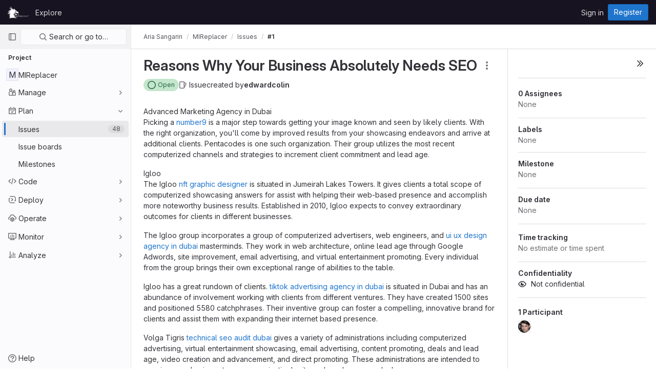

--- FILE ---
content_type: text/html; charset=utf-8
request_url: https://git.mythiccraft.io/ASangarin/mireplacer/-/issues/1
body_size: 64984
content:





<!DOCTYPE html>
<html class="gl-light ui-neutral with-header with-top-bar " lang="en">
<head prefix="og: http://ogp.me/ns#">
<meta charset="utf-8">
<meta content="IE=edge" http-equiv="X-UA-Compatible">
<meta content="width=device-width, initial-scale=1" name="viewport">
<title>Reasons Why Your Business Absolutely Needs SEO (#1) · Issues · Aria Sangarin / MIReplacer · GitLab</title>
<script>
//<![CDATA[
window.gon={};gon.api_version="v4";gon.default_avatar_url="https://git.lumine.io/assets/no_avatar-849f9c04a3a0d0cea2424ae97b27447dc64a7dbfae83c036c45b403392f0e8ba.png";gon.max_file_size=10;gon.asset_host=null;gon.webpack_public_path="/assets/webpack/";gon.relative_url_root="";gon.user_color_scheme="white";gon.markdown_surround_selection=null;gon.markdown_automatic_lists=null;gon.math_rendering_limits_enabled=true;gon.recaptcha_api_server_url="https://www.recaptcha.net/recaptcha/api.js";gon.recaptcha_sitekey="6Lf8SKYrAAAAAB_cj4nWEf5ktteNMRlIiTsrWLXf";gon.gitlab_url="https://git.lumine.io";gon.organization_http_header_name="HTTP_GITLAB_ORGANIZATION_ID";gon.revision="47403677d65";gon.feature_category="team_planning";gon.gitlab_logo="/assets/gitlab_logo-2957169c8ef64c58616a1ac3f4fc626e8a35ce4eb3ed31bb0d873712f2a041a0.png";gon.secure=true;gon.sprite_icons="/assets/icons-0b41337f52be73f7bbf9d59b841eb98a6e790dfa1a844644f120a80ce3cc18ba.svg";gon.sprite_file_icons="/assets/file_icons/file_icons-7cd3d6c3b29a6d972895f36472978a4b5adb4b37f9b5d0716a380e82389f7e0e.svg";gon.emoji_sprites_css_path="/assets/emoji_sprites-d746ae2450a3e9c626d338d77a101b84ff33a47c0c281b676d75c4a6ed2948a4.css";gon.gridstack_css_path="/assets/lazy_bundles/gridstack-5fcfd4ffbea1db04eaf7f16521bcab19ae3af042c8b4afe8d16781eda5a70799.css";gon.test_env=false;gon.disable_animations=false;gon.suggested_label_colors={"#cc338b":"Magenta-pink","#dc143c":"Crimson","#c21e56":"Rose red","#cd5b45":"Dark coral","#ed9121":"Carrot orange","#eee600":"Titanium yellow","#009966":"Green-cyan","#8fbc8f":"Dark sea green","#6699cc":"Blue-gray","#e6e6fa":"Lavender","#9400d3":"Dark violet","#330066":"Deep violet","#36454f":"Charcoal grey","#808080":"Gray"};gon.first_day_of_week=0;gon.time_display_relative=true;gon.time_display_format=0;gon.ee=false;gon.jh=false;gon.dot_com=false;gon.uf_error_prefix="UF";gon.pat_prefix="";gon.keyboard_shortcuts_enabled=true;gon.diagramsnet_url="https://embed.diagrams.net";gon.features={"sourceEditorToolbar":false,"vscodeWebIde":true,"uiForOrganizations":false,"organizationSwitching":false,"removeMonitorMetrics":true,"groupUserSaml":false,"preserveUnchangedMarkdown":false,"issuesGridView":false,"serviceDeskTicket":false,"issuesListDrawer":false,"linkedWorkItems":true,"displayWorkItemEpicIssueSidebar":false,"notificationsTodosButtons":false,"workItems":true,"workItemsBeta":false,"workItemsMvc2":false,"epicWidgetEditConfirmation":false,"mentionAutocompleteBackendFiltering":false};
//]]>
</script>

<script>
//<![CDATA[
var gl = window.gl || {};
gl.startup_calls = {"/ASangarin/mireplacer/-/issues/1/related_branches":{},"/ASangarin/mireplacer/-/issues/1/discussions.json?per_page=20":{},"/ASangarin/mireplacer/-/issues/1.json?serializer=sidebar_extras":{}};
gl.startup_graphql_calls = [{"query":"query getDesignList($fullPath: ID!, $iid: String!, $atVersion: DesignManagementVersionID) {\n  project(fullPath: $fullPath) {\n    __typename\n    id\n    issue(iid: $iid) {\n      __typename\n      id\n      designCollection {\n        __typename\n        copyState\n        designs(atVersion: $atVersion) {\n          __typename\n          nodes {\n            __typename\n            id\n            event\n            filename\n            notesCount\n            image\n            imageV432x230\n            currentUserTodos(state: pending) {\n              __typename\n              nodes {\n                __typename\n                id\n              }\n            }\n          }\n        }\n        versions {\n          __typename\n          nodes {\n            __typename\n            id\n            sha\n            createdAt\n            author {\n              __typename\n              id\n              name\n              avatarUrl\n            }\n          }\n        }\n      }\n    }\n  }\n}\n","variables":{"fullPath":"ASangarin/mireplacer","iid":"1","atVersion":null}},{"query":"query permissions($fullPath: ID!, $iid: String!) {\n  project(fullPath: $fullPath) {\n    __typename\n    id\n    issue(iid: $iid) {\n      __typename\n      id\n      userPermissions {\n        __typename\n        createDesign\n      }\n    }\n  }\n}\n","variables":{"fullPath":"ASangarin/mireplacer","iid":"1"}}];

if (gl.startup_calls && window.fetch) {
  Object.keys(gl.startup_calls).forEach(apiCall => {
   gl.startup_calls[apiCall] = {
      fetchCall: fetch(apiCall, {
        // Emulate XHR for Rails AJAX request checks
        headers: {
          'X-Requested-With': 'XMLHttpRequest'
        },
        // fetch won’t send cookies in older browsers, unless you set the credentials init option.
        // We set to `same-origin` which is default value in modern browsers.
        // See https://github.com/whatwg/fetch/pull/585 for more information.
        credentials: 'same-origin'
      })
    };
  });
}
if (gl.startup_graphql_calls && window.fetch) {
  const headers = {"X-CSRF-Token":"ejgjJntv9DcfGSgR0uCZolzmYLh_ZkeqLDwkkWJtLCt_N6gEOtEkkTiuMnUCpTVLsdzLRLsQCgw7NoePsewdhQ","x-gitlab-feature-category":"team_planning"};
  const url = `https://git.mythiccraft.io/api/graphql`

  const opts = {
    method: "POST",
    headers: {
      "Content-Type": "application/json",
      ...headers,
    }
  };

  gl.startup_graphql_calls = gl.startup_graphql_calls.map(call => ({
    ...call,
    fetchCall: fetch(url, {
      ...opts,
      credentials: 'same-origin',
      body: JSON.stringify(call)
    })
  }))
}


//]]>
</script>



<link rel="stylesheet" href="/assets/application-539db0d62ee9e10949bac79127c082aaa0e8d001ddda9467cd8a1d05928a9b8b.css" media="all" />
<link rel="stylesheet" href="/assets/page_bundles/design_management-a9045861c77ec008fde38582fbdb16d06cfbedd7790ca2f17a1bde07717dbe6c.css" media="all" /><link rel="stylesheet" href="/assets/page_bundles/incidents-2f0a1f02229aed3fde2ba1d6d30058a96c4550812efde428e7be077cbd131921.css" media="all" /><link rel="stylesheet" href="/assets/page_bundles/issuable-f7eafc01c49f8752f4dd6526e2fc7e3ba6b11dc580eddd85a06fc2bcf4f0da41.css" media="all" /><link rel="stylesheet" href="/assets/page_bundles/issues_show-985ace8e071b026bd4cf326879aa4b544c9703c9a91d757fcb3c36d38961eb41.css" media="all" /><link rel="stylesheet" href="/assets/page_bundles/work_items-6d9d5b0771357e00c95e2d7afc55e57627e5ce6c18a1aa575ef52bfbbae4eca0.css" media="all" /><link rel="stylesheet" href="/assets/page_bundles/labels-3f29ecc8dc60222c98fe0c8efeac4b52f64e5bb4fb50f025fb94a4138f509003.css" media="all" /><link rel="stylesheet" href="/assets/page_bundles/commit_description-b1dab9b10010cbb9c3738689b18ce46a4f58b98a8d483226fdff8a776a45caf0.css" media="all" />
<link rel="stylesheet" href="/assets/application_utilities-4ce46b0d1744a75b5e0b7104e935413dc41b09b34002dc2832a687dd8e7f0569.css" media="all" />
<link rel="stylesheet" href="/assets/application_utilities_to_be_replaced-3d8b0b41666e50fa9df36dbce4b6771c6886c20fbaf6aeaacd74f43705a31eca.css" media="all" />
<link rel="stylesheet" href="/assets/tailwind-8c0c2aea22f6a8c030598c10314fc4180b5b41dab7784585e9c9ca70f0aa3d99.css" media="all" />


<link rel="stylesheet" href="/assets/fonts-fae5d3f79948bd85f18b6513a025f863b19636e85b09a1492907eb4b1bb0557b.css" media="all" />
<link rel="stylesheet" href="/assets/highlight/themes/white-e08c45a78f4446ec6c4226adb581d4482911bd7c85b47b7e7c003112b0c26274.css" media="all" />


<link rel="preload" href="/assets/application_utilities-4ce46b0d1744a75b5e0b7104e935413dc41b09b34002dc2832a687dd8e7f0569.css" as="style" type="text/css">
<link rel="preload" href="/assets/application-539db0d62ee9e10949bac79127c082aaa0e8d001ddda9467cd8a1d05928a9b8b.css" as="style" type="text/css">
<link rel="preload" href="/assets/highlight/themes/white-e08c45a78f4446ec6c4226adb581d4482911bd7c85b47b7e7c003112b0c26274.css" as="style" type="text/css">





<script src="/assets/webpack/runtime.941fea42.bundle.js" defer="defer"></script>
<script src="/assets/webpack/main.4e9cbf4e.chunk.js" defer="defer"></script>
<script src="/assets/webpack/graphql.e1f11a07.chunk.js" defer="defer"></script>
<script src="/assets/webpack/commons-pages.groups.new-pages.import.gitlab_projects.new-pages.import.manifest.new-pages.projects.n-44c6c18e.5760769e.chunk.js" defer="defer"></script>
<script src="/assets/webpack/commons-pages.search.show-super_sidebar.dff8699c.chunk.js" defer="defer"></script>
<script src="/assets/webpack/super_sidebar.802161b8.chunk.js" defer="defer"></script>
<script src="/assets/webpack/commons-pages.admin.abuse_reports-pages.admin.abuse_reports.show-pages.admin.application_settings.re-c7bf6845.dd4474e0.chunk.js" defer="defer"></script>
<script src="/assets/webpack/commons-pages.admin.abuse_reports-pages.admin.abuse_reports.show-pages.admin.groups.edit-pages.admin-f8748433.58e99659.chunk.js" defer="defer"></script>
<script src="/assets/webpack/commons-initGFMInput-pages.admin.abuse_reports.show-pages.admin.topics.edit-pages.admin.topics.new-p-bb567202.2fc7bfcc.chunk.js" defer="defer"></script>
<script src="/assets/webpack/commons-pages.admin.runners.show-pages.clusters.agents.dashboard-pages.explore.catalog-pages.groups.-1d158ded.aaf2306e.chunk.js" defer="defer"></script>
<script src="/assets/webpack/9.e1729cb4.chunk.js" defer="defer"></script>
<script src="/assets/webpack/commons-pages.admin.abuse_reports.show-pages.admin.topics.edit-pages.admin.topics.new-pages.groups.i-e940b1f7.11ff58b4.chunk.js" defer="defer"></script>
<script src="/assets/webpack/12.a5d30cfb.chunk.js" defer="defer"></script>
<script src="/assets/webpack/commons-pages.admin.abuse_reports.show-pages.admin.topics.edit-pages.admin.topics.new-pages.groups.i-5691c0db.88e3ae5a.chunk.js" defer="defer"></script>
<script src="/assets/webpack/14.ceef4328.chunk.js" defer="defer"></script>
<script src="/assets/webpack/commons-pages.admin.topics.edit-pages.admin.topics.new-pages.groups.milestones.edit-pages.groups.mil-d48ee2aa.b65baeb0.chunk.js" defer="defer"></script>
<script src="/assets/webpack/commons-pages.admin.abuse_reports.show-pages.dashboard.milestones.show-pages.groups.issues-pages.gro-3c94e039.189bac34.chunk.js" defer="defer"></script>
<script src="/assets/webpack/17.2bfcd7dc.chunk.js" defer="defer"></script>
<script src="/assets/webpack/18.04aa308a.chunk.js" defer="defer"></script>
<script src="/assets/webpack/commons-pages.admin.abuse_reports.show-pages.dashboard.issues-pages.groups.boards-pages.groups.issue-6bcd5911.217d3caf.chunk.js" defer="defer"></script>
<script src="/assets/webpack/commons-pages.groups.milestones.edit-pages.groups.milestones.index-pages.groups.milestones.new-pages-ac97eb6a.aa58766c.chunk.js" defer="defer"></script>
<script src="/assets/webpack/24.b2a172e2.chunk.js" defer="defer"></script>
<script src="/assets/webpack/commons-pages.dashboard.issues-pages.groups.issues-pages.groups.merge_requests-pages.projects.incide-54d7978d.25e9a91f.chunk.js" defer="defer"></script>
<script src="/assets/webpack/pages.projects.issues.show.361211cc.chunk.js" defer="defer"></script>
<meta content="object" property="og:type">
<meta content="GitLab" property="og:site_name">
<meta content="Reasons Why Your Business Absolutely Needs SEO (#1) · Issues · Aria Sangarin / MIReplacer · GitLab" property="og:title">
<meta content="Advanced Marketing Agency in DubaiPicking a number9 is a major step towards getting your image known and seen by likely clients. With the right..." property="og:description">
<meta content="https://git.mythiccraft.io/assets/twitter_card-570ddb06edf56a2312253c5872489847a0f385112ddbcd71ccfa1570febab5d2.jpg" property="og:image">
<meta content="64" property="og:image:width">
<meta content="64" property="og:image:height">
<meta content="https://git.mythiccraft.io/ASangarin/mireplacer/-/issues/1" property="og:url">
<meta content="summary" property="twitter:card">
<meta content="Reasons Why Your Business Absolutely Needs SEO (#1) · Issues · Aria Sangarin / MIReplacer · GitLab" property="twitter:title">
<meta content="Advanced Marketing Agency in DubaiPicking a number9 is a major step towards getting your image known and seen by likely clients. With the right..." property="twitter:description">
<meta content="https://git.mythiccraft.io/assets/twitter_card-570ddb06edf56a2312253c5872489847a0f385112ddbcd71ccfa1570febab5d2.jpg" property="twitter:image">
<meta property="twitter:label1" content="Author"><meta property="twitter:data1" content="edwardcolin">
<meta name="csrf-param" content="authenticity_token" />
<meta name="csrf-token" content="ETHqOIsiSqlqT89G41nqKJqy9YIkf4MVnnWvilCisrgUPmEaypyaD0341SIzHEbBd4hefuAJzrOJfwyUgyODFg" />
<meta name="csp-nonce" />
<meta name="action-cable-url" content="/-/cable" />
<link href="/-/manifest.json" rel="manifest">
<link rel="icon" type="image/png" href="/uploads/-/system/appearance/favicon/1/MythicCraft-Black-ALT1-Icon.png" id="favicon" data-original-href="/uploads/-/system/appearance/favicon/1/MythicCraft-Black-ALT1-Icon.png" />
<link rel="apple-touch-icon" type="image/x-icon" href="/assets/apple-touch-icon-b049d4bc0dd9626f31db825d61880737befc7835982586d015bded10b4435460.png" />
<link href="/search/opensearch.xml" rel="search" title="Search GitLab" type="application/opensearchdescription+xml">




<meta content="Advanced Marketing Agency in DubaiPicking a number9 is a major step towards getting your image known and seen by likely clients. With the right..." name="description">
<meta content="#ececef" name="theme-color">
</head>

<body class="tab-width-8 gl-browser-chrome gl-platform-mac  " data-find-file="/ASangarin/mireplacer/-/find_file/master" data-namespace-id="15" data-page="projects:issues:show" data-page-type-id="1" data-project="mireplacer" data-project-full-path="ASangarin/mireplacer" data-project-id="114">
<script>
//<![CDATA[
gl = window.gl || {};
gl.GfmAutoComplete = gl.GfmAutoComplete || {};
gl.GfmAutoComplete.dataSources = {"members":"/ASangarin/mireplacer/-/autocomplete_sources/members?type=Issue\u0026type_id=1","issues":"/ASangarin/mireplacer/-/autocomplete_sources/issues","mergeRequests":"/ASangarin/mireplacer/-/autocomplete_sources/merge_requests","labels":"/ASangarin/mireplacer/-/autocomplete_sources/labels?type=Issue\u0026type_id=1","milestones":"/ASangarin/mireplacer/-/autocomplete_sources/milestones","commands":"/ASangarin/mireplacer/-/autocomplete_sources/commands?type=Issue\u0026type_id=1","snippets":"/ASangarin/mireplacer/-/autocomplete_sources/snippets","contacts":"/ASangarin/mireplacer/-/autocomplete_sources/contacts?type=Issue\u0026type_id=1","wikis":null};


//]]>
</script>
<script>
//<![CDATA[
gl = window.gl || {};
gl.client = {"isChrome":true,"isMac":true};


//]]>
</script>



<header class="header-logged-out" data-testid="navbar">
<a class="gl-sr-only gl-accessibility" href="#content-body">Skip to content</a>
<div class="container-fluid">
<nav aria-label="Explore GitLab" class="header-logged-out-nav gl-display-flex gl-gap-3 gl-justify-content-space-between">
<div class="gl-display-flex gl-align-items-center gl-gap-1">
<span class="gl-sr-only">GitLab</span>
<a title="Homepage" id="logo" class="header-logged-out-logo has-tooltip" aria-label="Homepage" href="/"><img class="brand-header-logo lazy" alt="" data-src="/uploads/-/system/appearance/header_logo/1/MythicCraft-White-ALTLogo-1.png" src="[data-uri]" />
</a></div>
<ul class="gl-list-style-none gl-p-0 gl-m-0 gl-display-flex gl-gap-3 gl-align-items-center gl-flex-grow-1">
<li class="header-logged-out-nav-item">
<a class="" href="/explore">Explore</a>
</li>
</ul>
<ul class="gl-list-style-none gl-p-0 gl-m-0 gl-display-flex gl-gap-3 gl-align-items-center gl-justify-content-end">
<li class="header-logged-out-nav-item">
<a href="/users/sign_in?redirect_to_referer=yes">Sign in</a>
</li>
<li class="header-logged-out-nav-item">
<a class="gl-button btn btn-md btn-confirm " href="/users/sign_up"><span class="gl-button-text">
Register

</span>

</a></li>
</ul>
</nav>
</div>
</header>

<div class="layout-page page-gutter right-sidebar-expanded page-with-super-sidebar">
<aside class="js-super-sidebar super-sidebar super-sidebar-loading" data-command-palette="{&quot;project_files_url&quot;:&quot;/ASangarin/mireplacer/-/files/master?format=json&quot;,&quot;project_blob_url&quot;:&quot;/ASangarin/mireplacer/-/blob/master&quot;}" data-force-desktop-expanded-sidebar="" data-root-path="/" data-sidebar="{&quot;is_logged_in&quot;:false,&quot;context_switcher_links&quot;:[{&quot;title&quot;:&quot;Explore&quot;,&quot;link&quot;:&quot;/explore&quot;,&quot;icon&quot;:&quot;compass&quot;}],&quot;current_menu_items&quot;:[{&quot;id&quot;:&quot;project_overview&quot;,&quot;title&quot;:&quot;MIReplacer&quot;,&quot;icon&quot;:null,&quot;avatar&quot;:null,&quot;entity_id&quot;:114,&quot;link&quot;:&quot;/ASangarin/mireplacer&quot;,&quot;pill_count&quot;:null,&quot;link_classes&quot;:&quot;shortcuts-project&quot;,&quot;is_active&quot;:false},{&quot;id&quot;:&quot;manage_menu&quot;,&quot;title&quot;:&quot;Manage&quot;,&quot;icon&quot;:&quot;users&quot;,&quot;avatar&quot;:null,&quot;avatar_shape&quot;:&quot;rect&quot;,&quot;entity_id&quot;:null,&quot;link&quot;:&quot;/ASangarin/mireplacer/activity&quot;,&quot;is_active&quot;:false,&quot;pill_count&quot;:null,&quot;items&quot;:[{&quot;id&quot;:&quot;activity&quot;,&quot;title&quot;:&quot;Activity&quot;,&quot;icon&quot;:null,&quot;avatar&quot;:null,&quot;entity_id&quot;:null,&quot;link&quot;:&quot;/ASangarin/mireplacer/activity&quot;,&quot;pill_count&quot;:null,&quot;link_classes&quot;:&quot;shortcuts-project-activity&quot;,&quot;is_active&quot;:false},{&quot;id&quot;:&quot;members&quot;,&quot;title&quot;:&quot;Members&quot;,&quot;icon&quot;:null,&quot;avatar&quot;:null,&quot;entity_id&quot;:null,&quot;link&quot;:&quot;/ASangarin/mireplacer/-/project_members&quot;,&quot;pill_count&quot;:null,&quot;link_classes&quot;:null,&quot;is_active&quot;:false},{&quot;id&quot;:&quot;labels&quot;,&quot;title&quot;:&quot;Labels&quot;,&quot;icon&quot;:null,&quot;avatar&quot;:null,&quot;entity_id&quot;:null,&quot;link&quot;:&quot;/ASangarin/mireplacer/-/labels&quot;,&quot;pill_count&quot;:null,&quot;link_classes&quot;:null,&quot;is_active&quot;:false}],&quot;separated&quot;:false},{&quot;id&quot;:&quot;plan_menu&quot;,&quot;title&quot;:&quot;Plan&quot;,&quot;icon&quot;:&quot;planning&quot;,&quot;avatar&quot;:null,&quot;avatar_shape&quot;:&quot;rect&quot;,&quot;entity_id&quot;:null,&quot;link&quot;:&quot;/ASangarin/mireplacer/-/issues&quot;,&quot;is_active&quot;:true,&quot;pill_count&quot;:null,&quot;items&quot;:[{&quot;id&quot;:&quot;project_issue_list&quot;,&quot;title&quot;:&quot;Issues&quot;,&quot;icon&quot;:null,&quot;avatar&quot;:null,&quot;entity_id&quot;:null,&quot;link&quot;:&quot;/ASangarin/mireplacer/-/issues&quot;,&quot;pill_count&quot;:&quot;48&quot;,&quot;link_classes&quot;:&quot;shortcuts-issues has-sub-items&quot;,&quot;is_active&quot;:true},{&quot;id&quot;:&quot;boards&quot;,&quot;title&quot;:&quot;Issue boards&quot;,&quot;icon&quot;:null,&quot;avatar&quot;:null,&quot;entity_id&quot;:null,&quot;link&quot;:&quot;/ASangarin/mireplacer/-/boards&quot;,&quot;pill_count&quot;:null,&quot;link_classes&quot;:&quot;shortcuts-issue-boards&quot;,&quot;is_active&quot;:false},{&quot;id&quot;:&quot;milestones&quot;,&quot;title&quot;:&quot;Milestones&quot;,&quot;icon&quot;:null,&quot;avatar&quot;:null,&quot;entity_id&quot;:null,&quot;link&quot;:&quot;/ASangarin/mireplacer/-/milestones&quot;,&quot;pill_count&quot;:null,&quot;link_classes&quot;:null,&quot;is_active&quot;:false}],&quot;separated&quot;:false},{&quot;id&quot;:&quot;code_menu&quot;,&quot;title&quot;:&quot;Code&quot;,&quot;icon&quot;:&quot;code&quot;,&quot;avatar&quot;:null,&quot;avatar_shape&quot;:&quot;rect&quot;,&quot;entity_id&quot;:null,&quot;link&quot;:&quot;/ASangarin/mireplacer/-/merge_requests&quot;,&quot;is_active&quot;:false,&quot;pill_count&quot;:null,&quot;items&quot;:[{&quot;id&quot;:&quot;project_merge_request_list&quot;,&quot;title&quot;:&quot;Merge requests&quot;,&quot;icon&quot;:null,&quot;avatar&quot;:null,&quot;entity_id&quot;:null,&quot;link&quot;:&quot;/ASangarin/mireplacer/-/merge_requests&quot;,&quot;pill_count&quot;:&quot;0&quot;,&quot;link_classes&quot;:&quot;shortcuts-merge_requests&quot;,&quot;is_active&quot;:false},{&quot;id&quot;:&quot;files&quot;,&quot;title&quot;:&quot;Repository&quot;,&quot;icon&quot;:null,&quot;avatar&quot;:null,&quot;entity_id&quot;:null,&quot;link&quot;:&quot;/ASangarin/mireplacer/-/tree/master&quot;,&quot;pill_count&quot;:null,&quot;link_classes&quot;:&quot;shortcuts-tree&quot;,&quot;is_active&quot;:false},{&quot;id&quot;:&quot;branches&quot;,&quot;title&quot;:&quot;Branches&quot;,&quot;icon&quot;:null,&quot;avatar&quot;:null,&quot;entity_id&quot;:null,&quot;link&quot;:&quot;/ASangarin/mireplacer/-/branches&quot;,&quot;pill_count&quot;:null,&quot;link_classes&quot;:null,&quot;is_active&quot;:false},{&quot;id&quot;:&quot;commits&quot;,&quot;title&quot;:&quot;Commits&quot;,&quot;icon&quot;:null,&quot;avatar&quot;:null,&quot;entity_id&quot;:null,&quot;link&quot;:&quot;/ASangarin/mireplacer/-/commits/master?ref_type=heads&quot;,&quot;pill_count&quot;:null,&quot;link_classes&quot;:&quot;shortcuts-commits&quot;,&quot;is_active&quot;:false},{&quot;id&quot;:&quot;tags&quot;,&quot;title&quot;:&quot;Tags&quot;,&quot;icon&quot;:null,&quot;avatar&quot;:null,&quot;entity_id&quot;:null,&quot;link&quot;:&quot;/ASangarin/mireplacer/-/tags&quot;,&quot;pill_count&quot;:null,&quot;link_classes&quot;:null,&quot;is_active&quot;:false},{&quot;id&quot;:&quot;graphs&quot;,&quot;title&quot;:&quot;Repository graph&quot;,&quot;icon&quot;:null,&quot;avatar&quot;:null,&quot;entity_id&quot;:null,&quot;link&quot;:&quot;/ASangarin/mireplacer/-/network/master?ref_type=heads&quot;,&quot;pill_count&quot;:null,&quot;link_classes&quot;:&quot;shortcuts-network&quot;,&quot;is_active&quot;:false},{&quot;id&quot;:&quot;compare&quot;,&quot;title&quot;:&quot;Compare revisions&quot;,&quot;icon&quot;:null,&quot;avatar&quot;:null,&quot;entity_id&quot;:null,&quot;link&quot;:&quot;/ASangarin/mireplacer/-/compare?from=master\u0026to=master&quot;,&quot;pill_count&quot;:null,&quot;link_classes&quot;:null,&quot;is_active&quot;:false}],&quot;separated&quot;:false},{&quot;id&quot;:&quot;deploy_menu&quot;,&quot;title&quot;:&quot;Deploy&quot;,&quot;icon&quot;:&quot;deployments&quot;,&quot;avatar&quot;:null,&quot;avatar_shape&quot;:&quot;rect&quot;,&quot;entity_id&quot;:null,&quot;link&quot;:&quot;/ASangarin/mireplacer/-/releases&quot;,&quot;is_active&quot;:false,&quot;pill_count&quot;:null,&quot;items&quot;:[{&quot;id&quot;:&quot;releases&quot;,&quot;title&quot;:&quot;Releases&quot;,&quot;icon&quot;:null,&quot;avatar&quot;:null,&quot;entity_id&quot;:null,&quot;link&quot;:&quot;/ASangarin/mireplacer/-/releases&quot;,&quot;pill_count&quot;:null,&quot;link_classes&quot;:&quot;shortcuts-deployments-releases&quot;,&quot;is_active&quot;:false},{&quot;id&quot;:&quot;packages_registry&quot;,&quot;title&quot;:&quot;Package Registry&quot;,&quot;icon&quot;:null,&quot;avatar&quot;:null,&quot;entity_id&quot;:null,&quot;link&quot;:&quot;/ASangarin/mireplacer/-/packages&quot;,&quot;pill_count&quot;:null,&quot;link_classes&quot;:&quot;shortcuts-container-registry&quot;,&quot;is_active&quot;:false}],&quot;separated&quot;:false},{&quot;id&quot;:&quot;operations_menu&quot;,&quot;title&quot;:&quot;Operate&quot;,&quot;icon&quot;:&quot;cloud-pod&quot;,&quot;avatar&quot;:null,&quot;avatar_shape&quot;:&quot;rect&quot;,&quot;entity_id&quot;:null,&quot;link&quot;:&quot;/ASangarin/mireplacer/-/infrastructure_registry&quot;,&quot;is_active&quot;:false,&quot;pill_count&quot;:null,&quot;items&quot;:[{&quot;id&quot;:&quot;infrastructure_registry&quot;,&quot;title&quot;:&quot;Terraform modules&quot;,&quot;icon&quot;:null,&quot;avatar&quot;:null,&quot;entity_id&quot;:null,&quot;link&quot;:&quot;/ASangarin/mireplacer/-/infrastructure_registry&quot;,&quot;pill_count&quot;:null,&quot;link_classes&quot;:null,&quot;is_active&quot;:false}],&quot;separated&quot;:false},{&quot;id&quot;:&quot;monitor_menu&quot;,&quot;title&quot;:&quot;Monitor&quot;,&quot;icon&quot;:&quot;monitor&quot;,&quot;avatar&quot;:null,&quot;avatar_shape&quot;:&quot;rect&quot;,&quot;entity_id&quot;:null,&quot;link&quot;:&quot;/ASangarin/mireplacer/-/issues/service_desk&quot;,&quot;is_active&quot;:false,&quot;pill_count&quot;:null,&quot;items&quot;:[{&quot;id&quot;:&quot;service_desk&quot;,&quot;title&quot;:&quot;Service Desk&quot;,&quot;icon&quot;:null,&quot;avatar&quot;:null,&quot;entity_id&quot;:null,&quot;link&quot;:&quot;/ASangarin/mireplacer/-/issues/service_desk&quot;,&quot;pill_count&quot;:null,&quot;link_classes&quot;:null,&quot;is_active&quot;:false}],&quot;separated&quot;:false},{&quot;id&quot;:&quot;analyze_menu&quot;,&quot;title&quot;:&quot;Analyze&quot;,&quot;icon&quot;:&quot;chart&quot;,&quot;avatar&quot;:null,&quot;avatar_shape&quot;:&quot;rect&quot;,&quot;entity_id&quot;:null,&quot;link&quot;:&quot;/ASangarin/mireplacer/-/ml/experiments&quot;,&quot;is_active&quot;:false,&quot;pill_count&quot;:null,&quot;items&quot;:[{&quot;id&quot;:&quot;model_experiments&quot;,&quot;title&quot;:&quot;Model experiments&quot;,&quot;icon&quot;:null,&quot;avatar&quot;:null,&quot;entity_id&quot;:null,&quot;link&quot;:&quot;/ASangarin/mireplacer/-/ml/experiments&quot;,&quot;pill_count&quot;:null,&quot;link_classes&quot;:null,&quot;is_active&quot;:false}],&quot;separated&quot;:false}],&quot;current_context_header&quot;:&quot;Project&quot;,&quot;support_path&quot;:&quot;https://about.gitlab.com/get-help/&quot;,&quot;display_whats_new&quot;:false,&quot;whats_new_most_recent_release_items_count&quot;:4,&quot;whats_new_version_digest&quot;:&quot;981955e703369178cb87cbb7a2075060174b67907a3a4967a5a07e9d9281739e&quot;,&quot;show_version_check&quot;:null,&quot;gitlab_version&quot;:{&quot;major&quot;:16,&quot;minor&quot;:11,&quot;patch&quot;:10,&quot;suffix_s&quot;:&quot;&quot;},&quot;gitlab_version_check&quot;:null,&quot;search&quot;:{&quot;search_path&quot;:&quot;/search&quot;,&quot;issues_path&quot;:&quot;/dashboard/issues&quot;,&quot;mr_path&quot;:&quot;/dashboard/merge_requests&quot;,&quot;autocomplete_path&quot;:&quot;/search/autocomplete&quot;,&quot;search_context&quot;:{&quot;project&quot;:{&quot;id&quot;:114,&quot;name&quot;:&quot;MIReplacer&quot;},&quot;project_metadata&quot;:{&quot;mr_path&quot;:&quot;/ASangarin/mireplacer/-/merge_requests&quot;,&quot;issues_path&quot;:&quot;/ASangarin/mireplacer/-/issues&quot;},&quot;code_search&quot;:false,&quot;scope&quot;:&quot;issues&quot;,&quot;for_snippets&quot;:null}},&quot;panel_type&quot;:&quot;project&quot;,&quot;shortcut_links&quot;:[{&quot;title&quot;:&quot;Snippets&quot;,&quot;href&quot;:&quot;/explore/snippets&quot;,&quot;css_class&quot;:&quot;dashboard-shortcuts-snippets&quot;},{&quot;title&quot;:&quot;Groups&quot;,&quot;href&quot;:&quot;/explore/groups&quot;,&quot;css_class&quot;:&quot;dashboard-shortcuts-groups&quot;},{&quot;title&quot;:&quot;Projects&quot;,&quot;href&quot;:&quot;/explore/projects&quot;,&quot;css_class&quot;:&quot;dashboard-shortcuts-projects&quot;}]}"></aside>

<div class="content-wrapper">
<div class="mobile-overlay"></div>

<div class="alert-wrapper gl-force-block-formatting-context">


























<div class="top-bar-fixed container-fluid" data-testid="top-bar">
<div class="top-bar-container gl-display-flex gl-align-items-center gl-gap-2">
<button class="gl-button btn btn-icon btn-md btn-default btn-default-tertiary js-super-sidebar-toggle-expand super-sidebar-toggle gl-ml-n3" aria-controls="super-sidebar" aria-expanded="false" aria-label="Primary navigation sidebar" type="button"><svg class="s16 gl-icon gl-button-icon " data-testid="sidebar-icon"><use href="/assets/icons-0b41337f52be73f7bbf9d59b841eb98a6e790dfa1a844644f120a80ce3cc18ba.svg#sidebar"></use></svg>

</button>
<nav aria-label="Breadcrumbs" class="breadcrumbs gl-breadcrumbs tmp-breadcrumbs-fix" data-testid="breadcrumb-links">
<ul class="breadcrumb gl-breadcrumb-list js-breadcrumbs-list gl-flex-grow-1">
<li class="gl-breadcrumb-item gl-display-inline-flex"><a href="/ASangarin">Aria Sangarin</a></li> <li class="gl-breadcrumb-item gl-display-inline-flex"><a class="gl-display-inline-flex!" href="/ASangarin/mireplacer"><span class="js-breadcrumb-item-text">MIReplacer</span></a></li>
<li class="gl-breadcrumb-item gl-display-inline-flex"><a href="/ASangarin/mireplacer/-/issues">Issues</a></li>

<li class="gl-breadcrumb-item" data-testid="breadcrumb-current-link">
<a href="/ASangarin/mireplacer/-/issues/1">#1</a>
</li>
</ul>
<script type="application/ld+json">
{"@context":"https://schema.org","@type":"BreadcrumbList","itemListElement":[{"@type":"ListItem","position":1,"name":"Aria Sangarin","item":"https://git.mythiccraft.io/ASangarin"},{"@type":"ListItem","position":2,"name":"MIReplacer","item":"https://git.mythiccraft.io/ASangarin/mireplacer"},{"@type":"ListItem","position":3,"name":"Issues","item":"https://git.mythiccraft.io/ASangarin/mireplacer/-/issues"},{"@type":"ListItem","position":4,"name":"#1","item":"https://git.mythiccraft.io/ASangarin/mireplacer/-/issues/1"}]}

</script>
</nav>



</div>
</div>

</div>
<div class="container-fluid container-limited limit-container-width project-highlight-puc">
<main class="content" id="content-body" itemscope itemtype="http://schema.org/SoftwareSourceCode">
<div class="flash-container flash-container-page sticky" data-testid="flash-container">
<div id="js-global-alerts"></div>
</div>






<div class="issue-details issuable-details js-issue-details">
<div class="detail-page-description content-block js-detail-page-description gl-pt-3 gl-pb-0 gl-border-none">
<div data-header-actions-data="{&quot;can_create_issue&quot;:&quot;true&quot;,&quot;can_create_incident&quot;:&quot;false&quot;,&quot;can_destroy_issue&quot;:&quot;false&quot;,&quot;can_reopen_issue&quot;:&quot;false&quot;,&quot;can_report_spam&quot;:&quot;&quot;,&quot;can_update_issue&quot;:&quot;false&quot;,&quot;is_issue_author&quot;:&quot;false&quot;,&quot;issue_path&quot;:&quot;/ASangarin/mireplacer/-/issues/1&quot;,&quot;new_issue_path&quot;:&quot;/ASangarin/mireplacer/-/issues/new?add_related_issue=1&quot;,&quot;project_path&quot;:&quot;ASangarin/mireplacer&quot;,&quot;report_abuse_path&quot;:&quot;/-/abuse_reports/add_category&quot;,&quot;reported_user_id&quot;:7495,&quot;reported_from_url&quot;:&quot;https://git.mythiccraft.io/ASangarin/mireplacer/-/issues/1&quot;,&quot;submit_as_spam_path&quot;:&quot;/ASangarin/mireplacer/-/issues/1/mark_as_spam&quot;,&quot;issuable_email_address&quot;:null}" data-initial="{&quot;endpoint&quot;:&quot;/ASangarin/mireplacer/-/issues/1&quot;,&quot;updateEndpoint&quot;:&quot;/ASangarin/mireplacer/-/issues/1.json&quot;,&quot;canUpdate&quot;:false,&quot;canDestroy&quot;:false,&quot;issuableRef&quot;:&quot;#1&quot;,&quot;markdownPreviewPath&quot;:&quot;/ASangarin/mireplacer/preview_markdown?target_id=1\u0026target_type=Issue&quot;,&quot;markdownDocsPath&quot;:&quot;/help/user/markdown&quot;,&quot;lockVersion&quot;:1,&quot;issuableTemplateNamesPath&quot;:&quot;/ASangarin/mireplacer/description_templates/names/issue&quot;,&quot;initialTitleHtml&quot;:&quot;Reasons Why Your Business Absolutely Needs SEO&quot;,&quot;initialTitleText&quot;:&quot;Reasons Why Your Business Absolutely Needs SEO&quot;,&quot;initialDescriptionHtml&quot;:&quot;\u003cp dir=\&quot;auto\&quot;\u003eAdvanced Marketing Agency in Dubai\u003cbr\u003ePicking a \u003ca href=\&quot;https://number9.ae/\&quot; rel=\&quot;nofollow noreferrer noopener\&quot; target=\&quot;_blank\&quot;\u003enumber9\u003c/a\u003e is a major step towards getting your image known and seen by likely clients. With the right organization, you&#39;ll come by improved results from your showcasing endeavors and arrive at additional clients. Pentacodes is one such organization. Their group utilizes the most recent computerized channels and strategies to increment client commitment and lead age.\u003c/p\u003e\u0026#x000A;\u003cp dir=\&quot;auto\&quot;\u003eIgloo\u003cbr\u003eThe Igloo \u003ca href=\&quot;https://number9.ae/ios-app-development-dubai/\&quot; rel=\&quot;nofollow noreferrer noopener\&quot; target=\&quot;_blank\&quot;\u003enft graphic designer\u003c/a\u003e is situated in Jumeirah Lakes Towers. It gives clients a total scope of computerized showcasing answers for assist with helping their web-based presence and accomplish more noteworthy business results. Established in 2010, Igloo expects to convey extraordinary outcomes for clients in different businesses.\u003c/p\u003e\u0026#x000A;\u003cp dir=\&quot;auto\&quot;\u003eThe Igloo group incorporates a group of computerized advertisers, web engineers, and \u003ca href=\&quot;https://number9.ae/ui-ux-design-agency-in-dubai/\&quot; rel=\&quot;nofollow noreferrer noopener\&quot; target=\&quot;_blank\&quot;\u003eui ux design agency in dubai\u003c/a\u003e masterminds. They work in web architecture, online lead age through Google Adwords, site improvement, email advertising, and virtual entertainment promoting. Every individual from the group brings their own exceptional range of abilities to the table.\u003c/p\u003e\u0026#x000A;\u003cp dir=\&quot;auto\&quot;\u003eIgloo has a great rundown of clients. \u003ca href=\&quot;https://number9.ae/tiktok-marketing-agency-in-dubai/\&quot; rel=\&quot;nofollow noreferrer noopener\&quot; target=\&quot;_blank\&quot;\u003etiktok advertising agency in dubai\u003c/a\u003e is situated in Dubai and has an abundance of involvement working with clients from different ventures. They have created 1500 sites and positioned 5580 catchphrases. Their inventive group can foster a compelling, innovative brand for clients and assist them with expanding their internet based presence.\u003c/p\u003e\u0026#x000A;\u003cp dir=\&quot;auto\&quot;\u003eVolga Tigris \u003ca href=\&quot;https://number9.ae/technical-seo-services-dubai/\&quot; rel=\&quot;nofollow noreferrer noopener\&quot; target=\&quot;_blank\&quot;\u003etechnical seo audit dubai\u003c/a\u003e gives a variety of administrations including computerized advertising, virtual entertainment showcasing, email advertising, content promoting, deals and lead age, video creation and advancement, and direct promoting. These administrations are intended to acquire more business to your organization&#39;s site and produce more deals.\u003c/p\u003e\u0026#x000A;\u003cp dir=\&quot;auto\&quot;\u003eVolga Tigris is a \u003ca href=\&quot;https://number9.ae/ui-ux-design-agency-in-dubai/\&quot; rel=\&quot;nofollow noreferrer noopener\&quot; target=\&quot;_blank\&quot;\u003eui ux design company in dubai\u003c/a\u003e that has some expertise in SEO, PPC, virtual entertainment promoting, and web improvement. The organization utilizes six to ten workers, and acquires between $1M to $5M each year. It is settled in Dubai, United Arab Emirates.\u003c/p\u003e\u0026#x000A;\u003cp dir=\&quot;auto\&quot;\u003eVolga Tigris Digital Marketing Agency gives successful promoting answers for any \u003ca href=\&quot;https://number9.ae/web-development-company-dubai/\&quot; rel=\&quot;nofollow noreferrer noopener\&quot; target=\&quot;_blank\&quot;\u003eweb development agency dubai\u003c/a\u003e. They assist clients with working on their site&#39;s rankings and create more deals through different computerized techniques. The organization has been doing business for quite a while, and utilizes a skilled group of computerized promoting specialists who are fit for conveying results.\u003c/p\u003e\u0026#x000A;\u003cp dir=\&quot;auto\&quot;\u003eBrandstory\u003cbr\u003eBrandstory is a main \u003ca href=\&quot;https://number9.ae/social-media-agency-dubai/\&quot; rel=\&quot;nofollow noreferrer noopener\&quot; target=\&quot;_blank\&quot;\u003esocial media marketing agency dubai\u003c/a\u003e that gives financially savvy answers for increment the quantity of business leads, deals, and changes. Its administrations incorporate web index advertising, site improvement, web based showcasing, web composition, and site advancement. For more data, if it&#39;s not too much trouble, visit brandstory.com.\u003c/p\u003e\u0026#x000A;\u003cp dir=\&quot;auto\&quot;\u003eBrandstory is a 360-degree computerized showcasing organization that gives promoting answers for both neighborhood and worldwide organizations. It has worked with many clients in various businesses and has assisted \u003ca href=\&quot;https://number9.ae/wix-website-design-agency/\&quot; rel=\&quot;nofollow noreferrer noopener\&quot; target=\&quot;_blank\&quot;\u003ewix website design agency\u003c/a\u003e with extending their client base and lift deals in a brief time frame. Also, the organization offers its administrations on the most well known advanced stages, including virtual entertainment.\u003c/p\u003e\u0026#x000A;\u003cp dir=\&quot;auto\&quot;\u003e \u003c/p\u003e&quot;,&quot;initialDescriptionText&quot;:&quot;\u003cp\u003eAdvanced Marketing Agency in Dubai\u003cbr /\u003ePicking a \u003ca href=\&quot;https://number9.ae/\&quot; rel=\&quot;do-follow\&quot;\u003enumber9\u003c/a\u003e is a major step towards getting your image known and seen by likely clients. With the right organization, you&#39;ll come by improved results from your showcasing endeavors and arrive at additional clients. Pentacodes is one such organization. Their group utilizes the most recent computerized channels and strategies to increment client commitment and lead age.\u003c/p\u003e\n\u003cp\u003eIgloo\u003cbr /\u003eThe Igloo \u003ca href=\&quot;https://number9.ae/ios-app-development-dubai/\&quot; rel=\&quot;do-follow\&quot;\u003enft graphic designer\u003c/a\u003e is situated in Jumeirah Lakes Towers. It gives clients a total scope of computerized showcasing answers for assist with helping their web-based presence and accomplish more noteworthy business results. Established in 2010, Igloo expects to convey extraordinary outcomes for clients in different businesses.\u003c/p\u003e\n\u003cp\u003eThe Igloo group incorporates a group of computerized advertisers, web engineers, and \u003ca href=\&quot;https://number9.ae/ui-ux-design-agency-in-dubai/\&quot; rel=\&quot;do-follow\&quot;\u003eui ux design agency in dubai\u003c/a\u003e\u0026nbsp;masterminds. They work in web architecture, online lead age through Google Adwords, site improvement, email advertising, and virtual entertainment promoting. Every individual from the group brings their own exceptional range of abilities to the table.\u003c/p\u003e\n\u003cp\u003eIgloo has a great rundown of clients. \u003ca href=\&quot;https://number9.ae/tiktok-marketing-agency-in-dubai/\&quot; rel=\&quot;do-follow\&quot;\u003etiktok advertising agency in dubai\u003c/a\u003e is situated in Dubai and has an abundance of involvement working with clients from different ventures. They have created 1500 sites and positioned 5580 catchphrases. Their inventive group can foster a compelling, innovative brand for clients and assist them with expanding their internet based presence.\u003c/p\u003e\n\u003cp\u003eVolga Tigris\u0026nbsp;\u003ca href=\&quot;https://number9.ae/technical-seo-services-dubai/\&quot; rel=\&quot;do-follow\&quot;\u003etechnical seo audit dubai\u003c/a\u003e\u0026nbsp;gives a variety of administrations including computerized advertising, virtual entertainment showcasing, email advertising, content promoting, deals and lead age, video creation and advancement, and direct promoting. These administrations are intended to acquire more business to your organization&#39;s site and produce more deals.\u003c/p\u003e\n\u003cp\u003eVolga Tigris is a \u003ca href=\&quot;https://number9.ae/ui-ux-design-agency-in-dubai/\&quot; rel=\&quot;do-follow\&quot;\u003eui ux design company in dubai\u003c/a\u003e that has some expertise in SEO, PPC, virtual entertainment promoting, and web improvement. The organization utilizes six to ten workers, and acquires between $1M to $5M each year. It is settled in Dubai, United Arab Emirates.\u003c/p\u003e\n\u003cp\u003eVolga Tigris Digital Marketing Agency gives successful promoting answers for any \u003ca href=\&quot;https://number9.ae/web-development-company-dubai/\&quot; rel=\&quot;do-follow\&quot;\u003eweb development agency dubai\u003c/a\u003e. They assist clients with working on their site&#39;s rankings and create more deals through different computerized techniques. The organization has been doing business for quite a while, and utilizes a skilled group of computerized promoting specialists who are fit for conveying results.\u003c/p\u003e\n\u003cp\u003eBrandstory\u003cbr /\u003eBrandstory is a main \u003ca href=\&quot;https://number9.ae/social-media-agency-dubai/\&quot; rel=\&quot;do-follow\&quot;\u003esocial media marketing agency dubai\u003c/a\u003e that gives financially savvy answers for increment the quantity of business leads, deals, and changes. Its administrations incorporate web index advertising, site improvement, web based showcasing, web composition, and site advancement. For more data, if it&#39;s not too much trouble, visit brandstory.com.\u003c/p\u003e\n\u003cp\u003eBrandstory is a 360-degree computerized showcasing organization that gives promoting answers for both neighborhood and worldwide organizations. It has worked with many clients in various businesses and has assisted \u003ca href=\&quot;https://number9.ae/wix-website-design-agency/\&quot; rel=\&quot;do-follow\&quot;\u003ewix website design agency\u003c/a\u003e\u0026nbsp;with extending their client base and lift deals in a brief time frame. Also, the organization offers its administrations on the most well known advanced stages, including virtual entertainment.\u003c/p\u003e\n\u003cp\u003e\u0026nbsp;\u003c/p\u003e&quot;,&quot;initialTaskCompletionStatus&quot;:{&quot;count&quot;:0,&quot;completed_count&quot;:0},&quot;canCreateIncident&quot;:false,&quot;fullPath&quot;:&quot;ASangarin/mireplacer&quot;,&quot;iid&quot;:1,&quot;issuableId&quot;:3392,&quot;issueType&quot;:&quot;issue&quot;,&quot;isHidden&quot;:false,&quot;zoomMeetingUrl&quot;:null,&quot;authorId&quot;:7495,&quot;authorName&quot;:&quot;edwardcolin&quot;,&quot;authorUsername&quot;:&quot;edwardcolin&quot;,&quot;authorWebUrl&quot;:&quot;/edwardcolin&quot;,&quot;createdAt&quot;:&quot;2022-09-09T11:11:37+00:00&quot;,&quot;isFirstContribution&quot;:false,&quot;serviceDeskReplyTo&quot;:null,&quot;registerPath&quot;:&quot;/users/sign_up?redirect_to_referer=yes&quot;,&quot;signInPath&quot;:&quot;/users/sign_in?redirect_to_referer=yes&quot;,&quot;projectPath&quot;:&quot;mireplacer&quot;,&quot;projectId&quot;:114,&quot;projectNamespace&quot;:&quot;ASangarin&quot;}" id="js-issuable-app">
<div class="title-container">
<h1 class="title page-title gl-font-size-h-display">Reasons Why Your Business Absolutely Needs SEO</h1>
</div>
<div class="description">
<div class="md"><p dir="auto">Advanced Marketing Agency in Dubai<br>Picking a <a href="https://number9.ae/" rel="nofollow noreferrer noopener" target="_blank">number9</a> is a major step towards getting your image known and seen by likely clients. With the right organization, you'll come by improved results from your showcasing endeavors and arrive at additional clients. Pentacodes is one such organization. Their group utilizes the most recent computerized channels and strategies to increment client commitment and lead age.</p>&#x000A;<p dir="auto">Igloo<br>The Igloo <a href="https://number9.ae/ios-app-development-dubai/" rel="nofollow noreferrer noopener" target="_blank">nft graphic designer</a> is situated in Jumeirah Lakes Towers. It gives clients a total scope of computerized showcasing answers for assist with helping their web-based presence and accomplish more noteworthy business results. Established in 2010, Igloo expects to convey extraordinary outcomes for clients in different businesses.</p>&#x000A;<p dir="auto">The Igloo group incorporates a group of computerized advertisers, web engineers, and <a href="https://number9.ae/ui-ux-design-agency-in-dubai/" rel="nofollow noreferrer noopener" target="_blank">ui ux design agency in dubai</a> masterminds. They work in web architecture, online lead age through Google Adwords, site improvement, email advertising, and virtual entertainment promoting. Every individual from the group brings their own exceptional range of abilities to the table.</p>&#x000A;<p dir="auto">Igloo has a great rundown of clients. <a href="https://number9.ae/tiktok-marketing-agency-in-dubai/" rel="nofollow noreferrer noopener" target="_blank">tiktok advertising agency in dubai</a> is situated in Dubai and has an abundance of involvement working with clients from different ventures. They have created 1500 sites and positioned 5580 catchphrases. Their inventive group can foster a compelling, innovative brand for clients and assist them with expanding their internet based presence.</p>&#x000A;<p dir="auto">Volga Tigris <a href="https://number9.ae/technical-seo-services-dubai/" rel="nofollow noreferrer noopener" target="_blank">technical seo audit dubai</a> gives a variety of administrations including computerized advertising, virtual entertainment showcasing, email advertising, content promoting, deals and lead age, video creation and advancement, and direct promoting. These administrations are intended to acquire more business to your organization's site and produce more deals.</p>&#x000A;<p dir="auto">Volga Tigris is a <a href="https://number9.ae/ui-ux-design-agency-in-dubai/" rel="nofollow noreferrer noopener" target="_blank">ui ux design company in dubai</a> that has some expertise in SEO, PPC, virtual entertainment promoting, and web improvement. The organization utilizes six to ten workers, and acquires between $1M to $5M each year. It is settled in Dubai, United Arab Emirates.</p>&#x000A;<p dir="auto">Volga Tigris Digital Marketing Agency gives successful promoting answers for any <a href="https://number9.ae/web-development-company-dubai/" rel="nofollow noreferrer noopener" target="_blank">web development agency dubai</a>. They assist clients with working on their site's rankings and create more deals through different computerized techniques. The organization has been doing business for quite a while, and utilizes a skilled group of computerized promoting specialists who are fit for conveying results.</p>&#x000A;<p dir="auto">Brandstory<br>Brandstory is a main <a href="https://number9.ae/social-media-agency-dubai/" rel="nofollow noreferrer noopener" target="_blank">social media marketing agency dubai</a> that gives financially savvy answers for increment the quantity of business leads, deals, and changes. Its administrations incorporate web index advertising, site improvement, web based showcasing, web composition, and site advancement. For more data, if it's not too much trouble, visit brandstory.com.</p>&#x000A;<p dir="auto">Brandstory is a 360-degree computerized showcasing organization that gives promoting answers for both neighborhood and worldwide organizations. It has worked with many clients in various businesses and has assisted <a href="https://number9.ae/wix-website-design-agency/" rel="nofollow noreferrer noopener" target="_blank">wix website design agency</a> with extending their client base and lift deals in a brief time frame. Also, the organization offers its administrations on the most well known advanced stages, including virtual entertainment.</p>&#x000A;<p dir="auto"> </p></div>
</div>

</div>
<div class="js-issue-widgets">
<div class="emoji-block emoji-block-sticky">
<div class="row gl-m-0 gl-justify-content-space-between">
<div class="js-noteable-awards">
<div class="gl-display-flex gl-flex-wrap gl-justify-content-space-between gl-pt-3">
<div data-can-award-emoji="false" data-path="/api/v4/projects/114/issues/1/award_emoji" data-show-default-award-emojis="true" id="js-vue-awards-block"></div>

</div>

</div>
<div class="new-branch-col gl-font-size-0 gl-my-2">

</div>
</div>
</div>

</div>
</div>
<div class="js-issue-widgets">

<div class="js-design-management" data-issue-iid="1" data-issue-path="/ASangarin/mireplacer/-/issues/1" data-new-comment-template-paths="[{&quot;text&quot;:&quot;Manage your comment templates&quot;,&quot;path&quot;:&quot;/-/profile/comment_templates&quot;}]" data-project-path="ASangarin/mireplacer" data-register-path="/users/sign_up?redirect_to_referer=yes" data-sign-in-path="/users/sign_in?redirect_to_referer=yes"></div>

<div class="js-work-item-links-root" data-full-path="ASangarin/mireplacer" data-is-group="false" data-issuable-id="3392" data-issuable-iid="1" data-register-path="/users/sign_up?redirect_to_referer=yes" data-sign-in-path="/users/sign_in?redirect_to_referer=yes" data-wi-full-path="ASangarin/mireplacer" data-wi-issues-list-path="/ASangarin/mireplacer/-/issues" data-wi-new-comment-template-paths="[{&quot;text&quot;:&quot;Manage your comment templates&quot;,&quot;path&quot;:&quot;/-/profile/comment_templates&quot;}]" data-wi-register-path="/users/sign_up?redirect_to_referer=yes" data-wi-report-abuse-path="/-/abuse_reports/add_category" data-wi-sign-in-path="/users/sign_in?redirect_to_referer=yes"></div>


<div class="js-related-issues-root" data-can-add-related-issues="false" data-endpoint="/ASangarin/mireplacer/-/issues/1/links" data-full-path="ASangarin/mireplacer" data-has-issue-weights-feature="false" data-has-iterations-feature="false" data-help-path="/help/user/project/issues/related_issues" data-issuable-type="issue" data-report-abuse-path="/-/abuse_reports/add_category" data-show-categorized-issues="false"></div>

<div data-endpoint="/api/v4/projects/114/issues/1/related_merge_requests" data-has-closing-merge-request="false" data-project-namespace="ASangarin" data-project-path="mireplacer" id="js-related-merge-requests"></div>
<div data-url="/ASangarin/mireplacer/-/issues/1/related_branches" id="related-branches">
</div>
</div>
<div class="js-issue-widgets">
<section class="issuable-discussion js-vue-notes-event">
<div data-can-add-timeline-events="false" data-current-user-data="null" data-new-comment-template-paths="[{&quot;text&quot;:&quot;Manage your comment templates&quot;,&quot;path&quot;:&quot;/-/profile/comment_templates&quot;}]" data-noteable-data="{&quot;id&quot;:3392,&quot;iid&quot;:1,&quot;description&quot;:&quot;\u003cp\u003eAdvanced Marketing Agency in Dubai\u003cbr /\u003ePicking a \u003ca href=\&quot;https://number9.ae/\&quot; rel=\&quot;do-follow\&quot;\u003enumber9\u003c/a\u003e is a major step towards getting your image known and seen by likely clients. With the right organization, you&#39;ll come by improved results from your showcasing endeavors and arrive at additional clients. Pentacodes is one such organization. Their group utilizes the most recent computerized channels and strategies to increment client commitment and lead age.\u003c/p\u003e\n\u003cp\u003eIgloo\u003cbr /\u003eThe Igloo \u003ca href=\&quot;https://number9.ae/ios-app-development-dubai/\&quot; rel=\&quot;do-follow\&quot;\u003enft graphic designer\u003c/a\u003e is situated in Jumeirah Lakes Towers. It gives clients a total scope of computerized showcasing answers for assist with helping their web-based presence and accomplish more noteworthy business results. Established in 2010, Igloo expects to convey extraordinary outcomes for clients in different businesses.\u003c/p\u003e\n\u003cp\u003eThe Igloo group incorporates a group of computerized advertisers, web engineers, and \u003ca href=\&quot;https://number9.ae/ui-ux-design-agency-in-dubai/\&quot; rel=\&quot;do-follow\&quot;\u003eui ux design agency in dubai\u003c/a\u003e\u0026nbsp;masterminds. They work in web architecture, online lead age through Google Adwords, site improvement, email advertising, and virtual entertainment promoting. Every individual from the group brings their own exceptional range of abilities to the table.\u003c/p\u003e\n\u003cp\u003eIgloo has a great rundown of clients. \u003ca href=\&quot;https://number9.ae/tiktok-marketing-agency-in-dubai/\&quot; rel=\&quot;do-follow\&quot;\u003etiktok advertising agency in dubai\u003c/a\u003e is situated in Dubai and has an abundance of involvement working with clients from different ventures. They have created 1500 sites and positioned 5580 catchphrases. Their inventive group can foster a compelling, innovative brand for clients and assist them with expanding their internet based presence.\u003c/p\u003e\n\u003cp\u003eVolga Tigris\u0026nbsp;\u003ca href=\&quot;https://number9.ae/technical-seo-services-dubai/\&quot; rel=\&quot;do-follow\&quot;\u003etechnical seo audit dubai\u003c/a\u003e\u0026nbsp;gives a variety of administrations including computerized advertising, virtual entertainment showcasing, email advertising, content promoting, deals and lead age, video creation and advancement, and direct promoting. These administrations are intended to acquire more business to your organization&#39;s site and produce more deals.\u003c/p\u003e\n\u003cp\u003eVolga Tigris is a \u003ca href=\&quot;https://number9.ae/ui-ux-design-agency-in-dubai/\&quot; rel=\&quot;do-follow\&quot;\u003eui ux design company in dubai\u003c/a\u003e that has some expertise in SEO, PPC, virtual entertainment promoting, and web improvement. The organization utilizes six to ten workers, and acquires between $1M to $5M each year. It is settled in Dubai, United Arab Emirates.\u003c/p\u003e\n\u003cp\u003eVolga Tigris Digital Marketing Agency gives successful promoting answers for any \u003ca href=\&quot;https://number9.ae/web-development-company-dubai/\&quot; rel=\&quot;do-follow\&quot;\u003eweb development agency dubai\u003c/a\u003e. They assist clients with working on their site&#39;s rankings and create more deals through different computerized techniques. The organization has been doing business for quite a while, and utilizes a skilled group of computerized promoting specialists who are fit for conveying results.\u003c/p\u003e\n\u003cp\u003eBrandstory\u003cbr /\u003eBrandstory is a main \u003ca href=\&quot;https://number9.ae/social-media-agency-dubai/\&quot; rel=\&quot;do-follow\&quot;\u003esocial media marketing agency dubai\u003c/a\u003e that gives financially savvy answers for increment the quantity of business leads, deals, and changes. Its administrations incorporate web index advertising, site improvement, web based showcasing, web composition, and site advancement. For more data, if it&#39;s not too much trouble, visit brandstory.com.\u003c/p\u003e\n\u003cp\u003eBrandstory is a 360-degree computerized showcasing organization that gives promoting answers for both neighborhood and worldwide organizations. It has worked with many clients in various businesses and has assisted \u003ca href=\&quot;https://number9.ae/wix-website-design-agency/\&quot; rel=\&quot;do-follow\&quot;\u003ewix website design agency\u003c/a\u003e\u0026nbsp;with extending their client base and lift deals in a brief time frame. Also, the organization offers its administrations on the most well known advanced stages, including virtual entertainment.\u003c/p\u003e\n\u003cp\u003e\u0026nbsp;\u003c/p\u003e&quot;,&quot;title&quot;:&quot;Reasons Why Your Business Absolutely Needs SEO&quot;,&quot;time_estimate&quot;:0,&quot;total_time_spent&quot;:0,&quot;human_time_estimate&quot;:null,&quot;human_total_time_spent&quot;:null,&quot;state&quot;:&quot;opened&quot;,&quot;milestone_id&quot;:null,&quot;updated_by_id&quot;:null,&quot;created_at&quot;:&quot;2022-09-09T11:11:37Z&quot;,&quot;updated_at&quot;:&quot;2022-09-09T11:11:37Z&quot;,&quot;milestone&quot;:null,&quot;labels&quot;:[],&quot;lock_version&quot;:1,&quot;author_id&quot;:7495,&quot;confidential&quot;:false,&quot;discussion_locked&quot;:null,&quot;assignees&quot;:[],&quot;due_date&quot;:null,&quot;project_id&quot;:114,&quot;moved_to_id&quot;:null,&quot;duplicated_to_id&quot;:null,&quot;web_url&quot;:&quot;/ASangarin/mireplacer/-/issues/1&quot;,&quot;current_user&quot;:{&quot;can_create_note&quot;:false,&quot;can_create_confidential_note&quot;:false,&quot;can_update&quot;:false,&quot;can_set_issue_metadata&quot;:false,&quot;can_award_emoji&quot;:false},&quot;create_note_path&quot;:&quot;/ASangarin/mireplacer/notes?target_id=3392\u0026target_type=issue&quot;,&quot;preview_note_path&quot;:&quot;/ASangarin/mireplacer/preview_markdown?target_id=1\u0026target_type=Issue&quot;,&quot;is_project_archived&quot;:false,&quot;issue_email_participants&quot;:[],&quot;type&quot;:&quot;ISSUE&quot;}" data-noteable-type="Issue" data-notes-data="{&quot;noteableType&quot;:&quot;issue&quot;,&quot;noteableId&quot;:3392,&quot;projectId&quot;:114,&quot;groupId&quot;:null,&quot;discussionsPath&quot;:&quot;/ASangarin/mireplacer/-/issues/1/discussions.json&quot;,&quot;registerPath&quot;:&quot;/users/sign_up?redirect_to_referer=yes&quot;,&quot;newSessionPath&quot;:&quot;/users/sign_in?redirect_to_referer=yes&quot;,&quot;markdownDocsPath&quot;:&quot;/help/user/markdown&quot;,&quot;quickActionsDocsPath&quot;:&quot;/help/user/project/quick_actions&quot;,&quot;closePath&quot;:&quot;/ASangarin/mireplacer/-/issues/1.json?issue%5Bstate_event%5D=close&quot;,&quot;reopenPath&quot;:&quot;/ASangarin/mireplacer/-/issues/1.json?issue%5Bstate_event%5D=reopen&quot;,&quot;notesPath&quot;:&quot;/ASangarin/mireplacer/noteable/issue/3392/notes&quot;,&quot;prerenderedNotesCount&quot;:0,&quot;lastFetchedAt&quot;:1770035530000000,&quot;notesFilter&quot;:null}" data-notes-filters="{&quot;Show all activity&quot;:0,&quot;Show comments only&quot;:1,&quot;Show history only&quot;:2}" data-report-abuse-path="/-/abuse_reports/add_category" data-show-timeline-view-toggle="false" data-target-type="issue" id="js-vue-notes"></div>
</section>

</div>
</div>
<aside aria-label="issue" aria-live="polite" class="right-sidebar js-right-sidebar js-issuable-sidebar right-sidebar-expanded" data-always-show-toggle data-auto-collapse data-issuable-type="issue">
<div class="issuable-sidebar">
<div class="issuable-sidebar-header">
<button class="gl-button btn btn-md btn-default gutter-toggle gl-float-right js-sidebar-toggle has-tooltip gl-shadow-none! gl-display-block " type="button" aria-label="Toggle sidebar" title="Collapse sidebar" data-container="body" data-placement="left" data-boundary="viewport" type="button"><span class="gl-button-text">
<span class="js-sidebar-toggle-container gl-button-text" data-is-expanded="true"><svg class="s16 js-sidebar-expand hidden" data-testid="chevron-double-lg-left-icon"><use href="/assets/icons-0b41337f52be73f7bbf9d59b841eb98a6e790dfa1a844644f120a80ce3cc18ba.svg#chevron-double-lg-left"></use></svg><svg class="s16 js-sidebar-collapse " data-testid="chevron-double-lg-right-icon"><use href="/assets/icons-0b41337f52be73f7bbf9d59b841eb98a6e790dfa1a844644f120a80ce3cc18ba.svg#chevron-double-lg-right"></use></svg></span>

</span>

</button></div>
<form class="issuable-context-form inline-update js-issuable-update" action="/ASangarin/mireplacer/-/issues/1.json" accept-charset="UTF-8" data-remote="true" method="post"><div class="block assignee gl-mt-3" data-testid="assignee-block-container">
<div class="js-sidebar-assignees-root" data-field="issue" data-max-assignees="1">
<div class="title hide-collapsed gl-display-flex gl-justify-content-space-between gl-align-items-center gl-mb-0!">
<span class="gl-font-weight-bold">Assignee</span>
<span class="gl-spinner-container" role="status"><span aria-label="Loading" class="gl-spinner gl-spinner-sm gl-spinner-dark gl-vertical-align-text-bottom!"></span></span>
</div>
</div>
<div class="js-sidebar-assignee-data selectbox hide-collapsed">
<input type="hidden" name="issue[assignee_ids][]" value="0" autocomplete="off" />
<div class="dropdown "><button class="dropdown-menu-toggle js-user-search js-author-search js-multiselect js-save-user-data" type="button" data-current-user="true" data-iid="1" data-issuable-type="issue" data-project-id="114" data-author-id="7495" data-field-name="issue[assignee_ids][]" data-issue-update="/ASangarin/mireplacer/-/issues/1.json" data-ability-name="issue" data-null-user="true" data-display="static" data-multi-select="true" data-dropdown-title="Select assignee" data-dropdown-header="Assignee" data-max-select="1" data-toggle="dropdown"><span class="dropdown-toggle-text ">Select assignee</span><svg class="s16 dropdown-menu-toggle-icon" data-testid="chevron-down-icon"><use href="/assets/icons-0b41337f52be73f7bbf9d59b841eb98a6e790dfa1a844644f120a80ce3cc18ba.svg#chevron-down"></use></svg></button><div class="dropdown-menu dropdown-select dropdown-menu-user dropdown-menu-selectable dropdown-menu-author"><div class="dropdown-title gl-display-flex"><span class="gl-ml-auto">Select assignees</span><button class="dropdown-title-button dropdown-menu-close gl-ml-auto" aria-label="Close" type="button"><svg class="s16 dropdown-menu-close-icon" data-testid="close-icon"><use href="/assets/icons-0b41337f52be73f7bbf9d59b841eb98a6e790dfa1a844644f120a80ce3cc18ba.svg#close"></use></svg></button></div><div class="dropdown-input"><input type="search" data-testid="dropdown-input-field" class="dropdown-input-field" placeholder="Search users" autocomplete="off" /><svg class="s16 dropdown-input-search" data-testid="search-icon"><use href="/assets/icons-0b41337f52be73f7bbf9d59b841eb98a6e790dfa1a844644f120a80ce3cc18ba.svg#search"></use></svg><svg class="s16 dropdown-input-clear js-dropdown-input-clear" data-testid="close-icon"><use href="/assets/icons-0b41337f52be73f7bbf9d59b841eb98a6e790dfa1a844644f120a80ce3cc18ba.svg#close"></use></svg></div><div data-testid="dropdown-list-content" class="dropdown-content "></div><div class="dropdown-loading"><div class="gl-spinner-container gl-mt-7" role="status"><span aria-label="Loading" class="gl-spinner gl-spinner-md gl-spinner-dark gl-vertical-align-text-bottom!"></span></div></div></div></div>

</div>

</div>
<div class="js-sidebar-labels-widget-root" data-allow-label-create="" data-allow-scoped-labels="" data-can-edit="" data-iid="1" data-issuable-type="issue" data-labels-fetch-path="/ASangarin/mireplacer/-/labels.json?include_ancestor_groups=true" data-labels-manage-path="/ASangarin/mireplacer/-/labels" data-project-issues-path="/ASangarin/mireplacer/-/issues" data-project-path="ASangarin/mireplacer" data-selected-labels="[]"></div>
<div class="block milestone" data-testid="sidebar-milestones">
<div class="js-sidebar-milestone-widget-root" data-can-edit="" data-issue-iid="1" data-project-path="ASangarin/mireplacer"></div>
</div>

<div class="js-sidebar-due-date-widget-root"></div>
<div class="js-sidebar-time-tracking-root block">
<!-- / Fallback while content is loading -->
<div class="title hide-collapsed gl-display-flex gl-justify-content-space-between gl-align-items-center gl-mb-0!">
<span class="gl-font-weight-bold">Time tracking</span>
<span class="gl-spinner-container" role="status"><span aria-label="Loading" class="gl-spinner gl-spinner-sm gl-spinner-dark gl-vertical-align-text-bottom!"></span></span>
</div>
</div>
<script id="js-confidential-issue-data" type="application/json">{"is_confidential":false,"is_editable":null}</script>
<div class="js-sidebar-confidential-widget-root"></div>

<div class="js-sidebar-participants-widget-root"></div>
</form><script class="js-sidebar-options" type="application/json">{"endpoint":"/ASangarin/mireplacer/-/issues/1.json?serializer=sidebar_extras","toggleSubscriptionEndpoint":"/ASangarin/mireplacer/-/issues/1/toggle_subscription","moveIssueEndpoint":"/ASangarin/mireplacer/-/issues/1/move","projectsAutocompleteEndpoint":"/-/autocomplete/projects?project_id=114","editable":"","currentUser":{},"rootPath":"/","fullPath":"ASangarin/mireplacer","iid":1,"id":3392,"severity":"unknown","timeTrackingLimitToHours":false,"canCreateTimelogs":null,"createNoteEmail":null,"issuableType":"issue"}</script>
</div>
</aside>



</main>
</div>


</div>
</div>


<script>
//<![CDATA[
if ('loading' in HTMLImageElement.prototype) {
  document.querySelectorAll('img.lazy').forEach(img => {
    img.loading = 'lazy';
    let imgUrl = img.dataset.src;
    // Only adding width + height for avatars for now
    if (imgUrl.indexOf('/avatar/') > -1 && imgUrl.indexOf('?') === -1) {
      const targetWidth = img.getAttribute('width') || img.width;
      imgUrl += `?width=${targetWidth}`;
    }
    img.src = imgUrl;
    img.removeAttribute('data-src');
    img.classList.remove('lazy');
    img.classList.add('js-lazy-loaded');
    img.dataset.testid = 'js-lazy-loaded-content';
  });
}

//]]>
</script>
<script>
//<![CDATA[
gl = window.gl || {};
gl.experiments = {};


//]]>
</script>

</body>
</html>



--- FILE ---
content_type: text/css; charset=utf-8
request_url: https://git.mythiccraft.io/assets/page_bundles/incidents-2f0a1f02229aed3fde2ba1d6d30058a96c4550812efde428e7be077cbd131921.css
body_size: 1967
content:
@keyframes blinking-dot{0%{opacity:1}25%{opacity:.4}75%{opacity:.4}100%{opacity:1}}@keyframes gl-spinner-rotate{0%{transform:rotate(0)}100%{transform:rotate(360deg)}}@keyframes gl-keyframes-skeleton-loader{0%{background-position-x:-32rem}100%{background-position-x:32rem}}.issuable-discussion.incident-timeline-events .main-notes-list::before{content:none}.timeline-event{grid-template-columns:auto minmax(0, 1fr) 2rem}.gl-dark .timeline-event-icon{background-color:#1f1e24;color:#737278}.create-timeline-event,.edit-timeline-event,.timeline-event{gap:1rem}.create-timeline-event .md-area .gl-form-textarea,.edit-timeline-event .md-area .gl-form-textarea{box-shadow:none}.timeline-entry-vertical-line::before,.timeline-entry-vertical-line::after{content:"";border-left:2px solid #ececef;position:absolute;left:20px;height:calc(100% + 1rem);top:-1rem}.gl-dark .timeline-entry-vertical-line::before,.gl-dark .timeline-entry-vertical-line::after{border-color:var(--gray-50)}.timeline-entry-vertical-line:first-child::before{content:none}.timeline-entry-vertical-line:first-child::after{top:1rem;height:calc(100% + 1rem)}.timeline-entry-vertical-line:last-child::before{top:-1rem !important;height:2.5rem}.timeline-entry-vertical-line:last-child::after{content:none}.timeline-entry:not(:last-child) .timeline-event-border{padding-bottom:.5rem}.timeline-entry:not(:last-child) .timeline-event-border::after{content:"";position:absolute;border-color:#ececef;border-width:1px;border-bottom-style:solid;width:calc(100% - 2.5rem - 1rem);bottom:.5rem}.gl-dark .timeline-entry:not(:last-child) .timeline-event-border::after{border-color:var(--gray-50)}.timeline-group:last-child .timeline-entry:last-child .timeline-event-bottom-border,.timeline-group:last-child .create-timeline-event .timeline-event-bottom-border{border-bottom:solid 1px #dcdcde;padding-top:1rem}.timeline-event-note .md p{color:var(--gray-700)}@media(max-width: 768px){.timeline-event-note-date{width:100%}}


--- FILE ---
content_type: text/javascript; charset=utf-8
request_url: https://git.mythiccraft.io/assets/webpack/design_management.99df185a.chunk.js
body_size: 189305
content:
(this.webpackJsonp=this.webpackJsonp||[]).push([[237],{"+ZIf":function(e,n,i){var t={kind:"Document",definitions:[{kind:"OperationDefinition",operation:"mutation",name:{kind:"Name",value:"destroyDesign"},variableDefinitions:[{kind:"VariableDefinition",variable:{kind:"Variable",name:{kind:"Name",value:"filenames"}},type:{kind:"NonNullType",type:{kind:"ListType",type:{kind:"NonNullType",type:{kind:"NamedType",name:{kind:"Name",value:"String"}}}}},directives:[]},{kind:"VariableDefinition",variable:{kind:"Variable",name:{kind:"Name",value:"projectPath"}},type:{kind:"NonNullType",type:{kind:"NamedType",name:{kind:"Name",value:"ID"}}},directives:[]},{kind:"VariableDefinition",variable:{kind:"Variable",name:{kind:"Name",value:"iid"}},type:{kind:"NonNullType",type:{kind:"NamedType",name:{kind:"Name",value:"ID"}}},directives:[]}],directives:[],selectionSet:{kind:"SelectionSet",selections:[{kind:"Field",name:{kind:"Name",value:"designManagementDelete"},arguments:[{kind:"Argument",name:{kind:"Name",value:"input"},value:{kind:"ObjectValue",fields:[{kind:"ObjectField",name:{kind:"Name",value:"projectPath"},value:{kind:"Variable",name:{kind:"Name",value:"projectPath"}}},{kind:"ObjectField",name:{kind:"Name",value:"iid"},value:{kind:"Variable",name:{kind:"Name",value:"iid"}}},{kind:"ObjectField",name:{kind:"Name",value:"filenames"},value:{kind:"Variable",name:{kind:"Name",value:"filenames"}}}]}}],directives:[],selectionSet:{kind:"SelectionSet",selections:[{kind:"Field",name:{kind:"Name",value:"version"},arguments:[],directives:[],selectionSet:{kind:"SelectionSet",selections:[{kind:"FragmentSpread",name:{kind:"Name",value:"VersionListItem"},directives:[]}]}},{kind:"Field",name:{kind:"Name",value:"errors"},arguments:[],directives:[]}]}}]}}],loc:{start:0,end:289}};t.loc.source={body:'#import "../fragments/version.fragment.graphql"\n\nmutation destroyDesign($filenames: [String!]!, $projectPath: ID!, $iid: ID!) {\n  designManagementDelete(input: { projectPath: $projectPath, iid: $iid, filenames: $filenames }) {\n    version {\n      ...VersionListItem\n    }\n    errors\n  }\n}\n',name:"GraphQL request",locationOffset:{line:1,column:1}};var a={};t.definitions=t.definitions.concat(i("yU3k").definitions.filter((function(e){if("FragmentDefinition"!==e.kind)return!0;var n=e.name.value;return!a[n]&&(a[n]=!0,!0)})));var s={};function o(e,n){for(var i=0;i<e.definitions.length;i++){var t=e.definitions[i];if(t.name&&t.name.value==n)return t}}t.definitions.forEach((function(e){if(e.name){var n=new Set;!function e(n,i){if("FragmentSpread"===n.kind)i.add(n.name.value);else if("VariableDefinition"===n.kind){var t=n.type;"NamedType"===t.kind&&i.add(t.name.value)}n.selectionSet&&n.selectionSet.selections.forEach((function(n){e(n,i)})),n.variableDefinitions&&n.variableDefinitions.forEach((function(n){e(n,i)})),n.definitions&&n.definitions.forEach((function(n){e(n,i)}))}(e,n),s[e.name.value]=n}})),e.exports=t,e.exports.destroyDesign=function(e,n){var i={kind:e.kind,definitions:[o(e,n)]};e.hasOwnProperty("loc")&&(i.loc=e.loc);var t=s[n]||new Set,a=new Set,r=new Set;for(t.forEach((function(e){r.add(e)}));r.size>0;){var d=r;r=new Set,d.forEach((function(e){a.has(e)||(a.add(e),(s[e]||new Set).forEach((function(e){r.add(e)})))}))}return a.forEach((function(n){var t=o(e,n);t&&i.definitions.push(t)})),i}(t,"destroyDesign")},"00Gr":function(e,n,i){var t={kind:"Document",definitions:[{kind:"OperationDefinition",operation:"mutation",name:{kind:"Name",value:"updateNote"},variableDefinitions:[{kind:"VariableDefinition",variable:{kind:"Variable",name:{kind:"Name",value:"input"}},type:{kind:"NonNullType",type:{kind:"NamedType",name:{kind:"Name",value:"UpdateNoteInput"}}},directives:[]}],directives:[],selectionSet:{kind:"SelectionSet",selections:[{kind:"Field",name:{kind:"Name",value:"updateNote"},arguments:[{kind:"Argument",name:{kind:"Name",value:"input"},value:{kind:"Variable",name:{kind:"Name",value:"input"}}}],directives:[],selectionSet:{kind:"SelectionSet",selections:[{kind:"Field",name:{kind:"Name",value:"note"},arguments:[],directives:[],selectionSet:{kind:"SelectionSet",selections:[{kind:"FragmentSpread",name:{kind:"Name",value:"DesignNote"},directives:[]}]}},{kind:"Field",name:{kind:"Name",value:"errors"},arguments:[],directives:[]}]}}]}}],loc:{start:0,end:185}};t.loc.source={body:'#import "../fragments/design_note.fragment.graphql"\n\nmutation updateNote($input: UpdateNoteInput!) {\n  updateNote(input: $input) {\n    note {\n      ...DesignNote\n    }\n    errors\n  }\n}\n',name:"GraphQL request",locationOffset:{line:1,column:1}};var a={};t.definitions=t.definitions.concat(i("Vyjl").definitions.filter((function(e){if("FragmentDefinition"!==e.kind)return!0;var n=e.name.value;return!a[n]&&(a[n]=!0,!0)})));var s={};function o(e,n){for(var i=0;i<e.definitions.length;i++){var t=e.definitions[i];if(t.name&&t.name.value==n)return t}}t.definitions.forEach((function(e){if(e.name){var n=new Set;!function e(n,i){if("FragmentSpread"===n.kind)i.add(n.name.value);else if("VariableDefinition"===n.kind){var t=n.type;"NamedType"===t.kind&&i.add(t.name.value)}n.selectionSet&&n.selectionSet.selections.forEach((function(n){e(n,i)})),n.variableDefinitions&&n.variableDefinitions.forEach((function(n){e(n,i)})),n.definitions&&n.definitions.forEach((function(n){e(n,i)}))}(e,n),s[e.name.value]=n}})),e.exports=t,e.exports.updateNote=function(e,n){var i={kind:e.kind,definitions:[o(e,n)]};e.hasOwnProperty("loc")&&(i.loc=e.loc);var t=s[n]||new Set,a=new Set,r=new Set;for(t.forEach((function(e){r.add(e)}));r.size>0;){var d=r;r=new Set,d.forEach((function(e){a.has(e)||(a.add(e),(s[e]||new Set).forEach((function(e){r.add(e)})))}))}return a.forEach((function(n){var t=o(e,n);t&&i.definitions.push(t)})),i}(t,"updateNote")},"0ch9":function(e,n,i){"use strict";i.d(n,"k",(function(){return t})),i.d(n,"l",(function(){return a})),i.d(n,"z",(function(){return s})),i.d(n,"y",(function(){return o})),i.d(n,"x",(function(){return r})),i.d(n,"A",(function(){return d})),i.d(n,"B",(function(){return l})),i.d(n,"K",(function(){return u})),i.d(n,"L",(function(){return c})),i.d(n,"N",(function(){return m})),i.d(n,"M",(function(){return g})),i.d(n,"D",(function(){return f})),i.d(n,"C",(function(){return v})),i.d(n,"H",(function(){return p})),i.d(n,"G",(function(){return h})),i.d(n,"F",(function(){return k})),i.d(n,"E",(function(){return b})),i.d(n,"J",(function(){return y})),i.d(n,"I",(function(){return D})),i.d(n,"T",(function(){return S})),i.d(n,"S",(function(){return N})),i.d(n,"P",(function(){return w})),i.d(n,"R",(function(){return _})),i.d(n,"O",(function(){return E})),i.d(n,"U",(function(){return x})),i.d(n,"Q",(function(){return F})),i.d(n,"g",(function(){return C})),i.d(n,"f",(function(){return I})),i.d(n,"e",(function(){return P})),i.d(n,"h",(function(){return j})),i.d(n,"d",(function(){return T})),i.d(n,"j",(function(){return O})),i.d(n,"i",(function(){return V})),i.d(n,"o",(function(){return $})),i.d(n,"n",(function(){return M})),i.d(n,"p",(function(){return A})),i.d(n,"r",(function(){return q})),i.d(n,"q",(function(){return L})),i.d(n,"m",(function(){return U})),i.d(n,"u",(function(){return R})),i.d(n,"v",(function(){return B})),i.d(n,"t",(function(){return z})),i.d(n,"s",(function(){return G})),i.d(n,"w",(function(){return Q})),i.d(n,"b",(function(){return H})),i.d(n,"c",(function(){return W})),i.d(n,"a",(function(){return Y}));const t="mark",a="measure",s="snippet-view-app-start",o="snippet-edit-app-start",r="snippet-blobs-content-finished",d="snippet-blobs-content",l="webide-app-start",u="webide-file-clicked",c="webide-file-finished",m="webide-init-editor-start",g="webide-init-editor-finish",f="webide-getBranchData-start",v="webide-getBranchData-finish",p="webide-getFileData-start",h="webide-getFileData-finish",k="webide-getFiles-start",b="webide-getFiles-finish",y="webide-getProjectData-start",D="webide-getProjectData-finish",S="webide-file-loading-after-interaction",N="WebIDE: Project data",w="WebIDE: Branch data",_="WebIDE: File data",E="WebIDE: Before Vue app",x="WebIDE: Repo Editor",F="WebIDE: Fetch Files",C="mr-diffs-mark-file-tree-start",I="mr-diffs-mark-file-tree-end",P="mr-diffs-mark-diff-files-start",j="mr-diffs-mark-first-diff-file-shown",T="mr-diffs-mark-diff-files-end",O="mr-diffs-measure-file-tree-done",V="mr-diffs-measure-diff-files-done",$="pipelines-detail-links-mark-calculate-start",M="pipelines-detail-links-mark-calculate-end",A="Pipelines Detail Graph: Links Calculation",q="pipeline_graph_link_calculation_duration_seconds",L="pipeline_graph_links_total",U="pipeline_graph_links_per_job_ratio",R="blobviewer-load-viewer-start",B="blobviewer-switch-to-viewerr-start",z="blobviewer-load-viewer-finish",G="Repository File Viewer: loading the viewer",Q="Repository File Viewer: switching the viewer",H="design-app-start",W="Design Management: Before the Vue app",Y="Design Management: Single image preview"},"4v/w":function(e,n,i){var t={kind:"Document",definitions:[{kind:"OperationDefinition",operation:"mutation",name:{kind:"Name",value:"createNote"},variableDefinitions:[{kind:"VariableDefinition",variable:{kind:"Variable",name:{kind:"Name",value:"input"}},type:{kind:"NonNullType",type:{kind:"NamedType",name:{kind:"Name",value:"CreateNoteInput"}}},directives:[]}],directives:[],selectionSet:{kind:"SelectionSet",selections:[{kind:"Field",name:{kind:"Name",value:"createNote"},arguments:[{kind:"Argument",name:{kind:"Name",value:"input"},value:{kind:"Variable",name:{kind:"Name",value:"input"}}}],directives:[],selectionSet:{kind:"SelectionSet",selections:[{kind:"Field",name:{kind:"Name",value:"note"},arguments:[],directives:[],selectionSet:{kind:"SelectionSet",selections:[{kind:"FragmentSpread",name:{kind:"Name",value:"DesignNote"},directives:[]}]}},{kind:"Field",name:{kind:"Name",value:"errors"},arguments:[],directives:[]}]}}]}}],loc:{start:0,end:185}};t.loc.source={body:'#import "../fragments/design_note.fragment.graphql"\n\nmutation createNote($input: CreateNoteInput!) {\n  createNote(input: $input) {\n    note {\n      ...DesignNote\n    }\n    errors\n  }\n}\n',name:"GraphQL request",locationOffset:{line:1,column:1}};var a={};t.definitions=t.definitions.concat(i("Vyjl").definitions.filter((function(e){if("FragmentDefinition"!==e.kind)return!0;var n=e.name.value;return!a[n]&&(a[n]=!0,!0)})));var s={};function o(e,n){for(var i=0;i<e.definitions.length;i++){var t=e.definitions[i];if(t.name&&t.name.value==n)return t}}t.definitions.forEach((function(e){if(e.name){var n=new Set;!function e(n,i){if("FragmentSpread"===n.kind)i.add(n.name.value);else if("VariableDefinition"===n.kind){var t=n.type;"NamedType"===t.kind&&i.add(t.name.value)}n.selectionSet&&n.selectionSet.selections.forEach((function(n){e(n,i)})),n.variableDefinitions&&n.variableDefinitions.forEach((function(n){e(n,i)})),n.definitions&&n.definitions.forEach((function(n){e(n,i)}))}(e,n),s[e.name.value]=n}})),e.exports=t,e.exports.createNote=function(e,n){var i={kind:e.kind,definitions:[o(e,n)]};e.hasOwnProperty("loc")&&(i.loc=e.loc);var t=s[n]||new Set,a=new Set,r=new Set;for(t.forEach((function(e){r.add(e)}));r.size>0;){var d=r;r=new Set,d.forEach((function(e){a.has(e)||(a.add(e),(s[e]||new Set).forEach((function(e){r.add(e)})))}))}return a.forEach((function(n){var t=o(e,n);t&&i.definitions.push(t)})),i}(t,"createNote")},"7eAi":function(e,n){var i={kind:"Document",definitions:[{kind:"OperationDefinition",operation:"query",name:{kind:"Name",value:"getDesignList"},variableDefinitions:[{kind:"VariableDefinition",variable:{kind:"Variable",name:{kind:"Name",value:"fullPath"}},type:{kind:"NonNullType",type:{kind:"NamedType",name:{kind:"Name",value:"ID"}}},directives:[]},{kind:"VariableDefinition",variable:{kind:"Variable",name:{kind:"Name",value:"iid"}},type:{kind:"NonNullType",type:{kind:"NamedType",name:{kind:"Name",value:"String"}}},directives:[]},{kind:"VariableDefinition",variable:{kind:"Variable",name:{kind:"Name",value:"atVersion"}},type:{kind:"NamedType",name:{kind:"Name",value:"DesignManagementVersionID"}},directives:[]}],directives:[],selectionSet:{kind:"SelectionSet",selections:[{kind:"Field",name:{kind:"Name",value:"project"},arguments:[{kind:"Argument",name:{kind:"Name",value:"fullPath"},value:{kind:"Variable",name:{kind:"Name",value:"fullPath"}}}],directives:[],selectionSet:{kind:"SelectionSet",selections:[{kind:"Field",name:{kind:"Name",value:"__typename"},arguments:[],directives:[]},{kind:"Field",name:{kind:"Name",value:"id"},arguments:[],directives:[]},{kind:"Field",name:{kind:"Name",value:"issue"},arguments:[{kind:"Argument",name:{kind:"Name",value:"iid"},value:{kind:"Variable",name:{kind:"Name",value:"iid"}}}],directives:[],selectionSet:{kind:"SelectionSet",selections:[{kind:"Field",name:{kind:"Name",value:"__typename"},arguments:[],directives:[]},{kind:"Field",name:{kind:"Name",value:"id"},arguments:[],directives:[]},{kind:"Field",name:{kind:"Name",value:"designCollection"},arguments:[],directives:[],selectionSet:{kind:"SelectionSet",selections:[{kind:"Field",name:{kind:"Name",value:"__typename"},arguments:[],directives:[]},{kind:"Field",name:{kind:"Name",value:"copyState"},arguments:[],directives:[]},{kind:"Field",name:{kind:"Name",value:"designs"},arguments:[{kind:"Argument",name:{kind:"Name",value:"atVersion"},value:{kind:"Variable",name:{kind:"Name",value:"atVersion"}}}],directives:[],selectionSet:{kind:"SelectionSet",selections:[{kind:"Field",name:{kind:"Name",value:"__typename"},arguments:[],directives:[]},{kind:"Field",name:{kind:"Name",value:"nodes"},arguments:[],directives:[],selectionSet:{kind:"SelectionSet",selections:[{kind:"Field",name:{kind:"Name",value:"__typename"},arguments:[],directives:[]},{kind:"Field",name:{kind:"Name",value:"id"},arguments:[],directives:[]},{kind:"Field",name:{kind:"Name",value:"event"},arguments:[],directives:[]},{kind:"Field",name:{kind:"Name",value:"filename"},arguments:[],directives:[]},{kind:"Field",name:{kind:"Name",value:"notesCount"},arguments:[],directives:[]},{kind:"Field",name:{kind:"Name",value:"image"},arguments:[],directives:[]},{kind:"Field",name:{kind:"Name",value:"imageV432x230"},arguments:[],directives:[]},{kind:"Field",name:{kind:"Name",value:"currentUserTodos"},arguments:[{kind:"Argument",name:{kind:"Name",value:"state"},value:{kind:"EnumValue",value:"pending"}}],directives:[],selectionSet:{kind:"SelectionSet",selections:[{kind:"Field",name:{kind:"Name",value:"__typename"},arguments:[],directives:[]},{kind:"Field",name:{kind:"Name",value:"nodes"},arguments:[],directives:[],selectionSet:{kind:"SelectionSet",selections:[{kind:"Field",name:{kind:"Name",value:"__typename"},arguments:[],directives:[]},{kind:"Field",name:{kind:"Name",value:"id"},arguments:[],directives:[]}]}}]}}]}}]}},{kind:"Field",name:{kind:"Name",value:"versions"},arguments:[],directives:[],selectionSet:{kind:"SelectionSet",selections:[{kind:"Field",name:{kind:"Name",value:"__typename"},arguments:[],directives:[]},{kind:"Field",name:{kind:"Name",value:"nodes"},arguments:[],directives:[],selectionSet:{kind:"SelectionSet",selections:[{kind:"Field",name:{kind:"Name",value:"__typename"},arguments:[],directives:[]},{kind:"Field",name:{kind:"Name",value:"id"},arguments:[],directives:[]},{kind:"Field",name:{kind:"Name",value:"sha"},arguments:[],directives:[]},{kind:"Field",name:{kind:"Name",value:"createdAt"},arguments:[],directives:[]},{kind:"Field",name:{kind:"Name",value:"author"},arguments:[],directives:[],selectionSet:{kind:"SelectionSet",selections:[{kind:"Field",name:{kind:"Name",value:"__typename"},arguments:[],directives:[]},{kind:"Field",name:{kind:"Name",value:"id"},arguments:[],directives:[]},{kind:"Field",name:{kind:"Name",value:"name"},arguments:[],directives:[]},{kind:"Field",name:{kind:"Name",value:"avatarUrl"},arguments:[],directives:[]}]}}]}}]}}]}}]}}]}}]}}],loc:{start:0,end:970}};i.loc.source={body:"query getDesignList($fullPath: ID!, $iid: String!, $atVersion: DesignManagementVersionID) {\n  project(fullPath: $fullPath) {\n    __typename\n    id\n    issue(iid: $iid) {\n      __typename\n      id\n      designCollection {\n        __typename\n        copyState\n        designs(atVersion: $atVersion) {\n          __typename\n          nodes {\n            __typename\n            id\n            event\n            filename\n            notesCount\n            image\n            imageV432x230\n            currentUserTodos(state: pending) {\n              __typename\n              nodes {\n                __typename\n                id\n              }\n            }\n          }\n        }\n        versions {\n          __typename\n          nodes {\n            __typename\n            id\n            sha\n            createdAt\n            author {\n              __typename\n              id\n              name\n              avatarUrl\n            }\n          }\n        }\n      }\n    }\n  }\n}\n",name:"GraphQL request",locationOffset:{line:1,column:1}};var t={};function a(e,n){for(var i=0;i<e.definitions.length;i++){var t=e.definitions[i];if(t.name&&t.name.value==n)return t}}i.definitions.forEach((function(e){if(e.name){var n=new Set;!function e(n,i){if("FragmentSpread"===n.kind)i.add(n.name.value);else if("VariableDefinition"===n.kind){var t=n.type;"NamedType"===t.kind&&i.add(t.name.value)}n.selectionSet&&n.selectionSet.selections.forEach((function(n){e(n,i)})),n.variableDefinitions&&n.variableDefinitions.forEach((function(n){e(n,i)})),n.definitions&&n.definitions.forEach((function(n){e(n,i)}))}(e,n),t[e.name.value]=n}})),e.exports=i,e.exports.getDesignList=function(e,n){var i={kind:e.kind,definitions:[a(e,n)]};e.hasOwnProperty("loc")&&(i.loc=e.loc);var s=t[n]||new Set,o=new Set,r=new Set;for(s.forEach((function(e){r.add(e)}));r.size>0;){var d=r;r=new Set,d.forEach((function(e){o.has(e)||(o.add(e),(t[e]||new Set).forEach((function(e){r.add(e)})))}))}return o.forEach((function(n){var t=a(e,n);t&&i.definitions.push(t)})),i}(i,"getDesignList")},"9rT5":function(e,n){var i={kind:"Document",definitions:[{kind:"OperationDefinition",operation:"mutation",name:{kind:"Name",value:"updateDesignDescriptionMutation"},variableDefinitions:[{kind:"VariableDefinition",variable:{kind:"Variable",name:{kind:"Name",value:"input"}},type:{kind:"NonNullType",type:{kind:"NamedType",name:{kind:"Name",value:"DesignManagementUpdateInput"}}},directives:[]}],directives:[],selectionSet:{kind:"SelectionSet",selections:[{kind:"Field",name:{kind:"Name",value:"designManagementUpdate"},arguments:[{kind:"Argument",name:{kind:"Name",value:"input"},value:{kind:"Variable",name:{kind:"Name",value:"input"}}}],directives:[],selectionSet:{kind:"SelectionSet",selections:[{kind:"Field",name:{kind:"Name",value:"errors"},arguments:[],directives:[]},{kind:"Field",name:{kind:"Name",value:"design"},arguments:[],directives:[],selectionSet:{kind:"SelectionSet",selections:[{kind:"Field",name:{kind:"Name",value:"id"},arguments:[],directives:[]},{kind:"Field",name:{kind:"Name",value:"image"},arguments:[],directives:[]},{kind:"Field",name:{kind:"Name",value:"description"},arguments:[],directives:[]},{kind:"Field",name:{kind:"Name",value:"descriptionHtml"},arguments:[],directives:[]}]}}]}}]}}],loc:{start:0,end:220}};i.loc.source={body:"mutation updateDesignDescriptionMutation($input: DesignManagementUpdateInput!) {\n  designManagementUpdate(input: $input) {\n    errors\n    design {\n      id\n      image\n      description\n      descriptionHtml\n    }\n  }\n}\n",name:"GraphQL request",locationOffset:{line:1,column:1}};var t={};function a(e,n){for(var i=0;i<e.definitions.length;i++){var t=e.definitions[i];if(t.name&&t.name.value==n)return t}}i.definitions.forEach((function(e){if(e.name){var n=new Set;!function e(n,i){if("FragmentSpread"===n.kind)i.add(n.name.value);else if("VariableDefinition"===n.kind){var t=n.type;"NamedType"===t.kind&&i.add(t.name.value)}n.selectionSet&&n.selectionSet.selections.forEach((function(n){e(n,i)})),n.variableDefinitions&&n.variableDefinitions.forEach((function(n){e(n,i)})),n.definitions&&n.definitions.forEach((function(n){e(n,i)}))}(e,n),t[e.name.value]=n}})),e.exports=i,e.exports.updateDesignDescriptionMutation=function(e,n){var i={kind:e.kind,definitions:[a(e,n)]};e.hasOwnProperty("loc")&&(i.loc=e.loc);var s=t[n]||new Set,o=new Set,r=new Set;for(s.forEach((function(e){r.add(e)}));r.size>0;){var d=r;r=new Set,d.forEach((function(e){o.has(e)||(o.add(e),(t[e]||new Set).forEach((function(e){r.add(e)})))}))}return o.forEach((function(n){var t=a(e,n);t&&i.definitions.push(t)})),i}(i,"updateDesignDescriptionMutation")},DAN1:function(e,n,i){var t={kind:"Document",definitions:[{kind:"FragmentDefinition",name:{kind:"Name",value:"DesignItem"},typeCondition:{kind:"NamedType",name:{kind:"Name",value:"Design"}},directives:[],selectionSet:{kind:"SelectionSet",selections:[{kind:"FragmentSpread",name:{kind:"Name",value:"DesignListItem"},directives:[]},{kind:"Field",name:{kind:"Name",value:"fullPath"},arguments:[],directives:[]},{kind:"Field",name:{kind:"Name",value:"diffRefs"},arguments:[],directives:[],selectionSet:{kind:"SelectionSet",selections:[{kind:"FragmentSpread",name:{kind:"Name",value:"DesignDiffRefs"},directives:[]}]}},{kind:"Field",name:{kind:"Name",value:"discussions"},arguments:[],directives:[],selectionSet:{kind:"SelectionSet",selections:[{kind:"Field",name:{kind:"Name",value:"nodes"},arguments:[],directives:[],selectionSet:{kind:"SelectionSet",selections:[{kind:"Field",name:{kind:"Name",value:"id"},arguments:[],directives:[]},{kind:"Field",name:{kind:"Name",value:"replyId"},arguments:[],directives:[]},{kind:"FragmentSpread",name:{kind:"Name",value:"ResolvedStatus"},directives:[]},{kind:"Field",name:{kind:"Name",value:"notes"},arguments:[],directives:[],selectionSet:{kind:"SelectionSet",selections:[{kind:"Field",name:{kind:"Name",value:"nodes"},arguments:[],directives:[],selectionSet:{kind:"SelectionSet",selections:[{kind:"FragmentSpread",name:{kind:"Name",value:"DesignNote"},directives:[]}]}}]}}]}}]}}]}}],loc:{start:0,end:439}};t.loc.source={body:'#import "./design_note.fragment.graphql"\n#import "./design_list.fragment.graphql"\n#import "./diff_refs.fragment.graphql"\n#import "./discussion_resolved_status.fragment.graphql"\n\nfragment DesignItem on Design {\n  ...DesignListItem\n  fullPath\n  diffRefs {\n    ...DesignDiffRefs\n  }\n  discussions {\n    nodes {\n      id\n      replyId\n      ...ResolvedStatus\n      notes {\n        nodes {\n          ...DesignNote\n        }\n      }\n    }\n  }\n}\n',name:"GraphQL request",locationOffset:{line:1,column:1}};var a={};function s(e){return e.filter((function(e){if("FragmentDefinition"!==e.kind)return!0;var n=e.name.value;return!a[n]&&(a[n]=!0,!0)}))}t.definitions=t.definitions.concat(s(i("Vyjl").definitions)),t.definitions=t.definitions.concat(s(i("zCng").definitions)),t.definitions=t.definitions.concat(s(i("aMyH").definitions)),t.definitions=t.definitions.concat(s(i("Z+Gl").definitions));var o={};function r(e,n){for(var i=0;i<e.definitions.length;i++){var t=e.definitions[i];if(t.name&&t.name.value==n)return t}}t.definitions.forEach((function(e){if(e.name){var n=new Set;!function e(n,i){if("FragmentSpread"===n.kind)i.add(n.name.value);else if("VariableDefinition"===n.kind){var t=n.type;"NamedType"===t.kind&&i.add(t.name.value)}n.selectionSet&&n.selectionSet.selections.forEach((function(n){e(n,i)})),n.variableDefinitions&&n.variableDefinitions.forEach((function(n){e(n,i)})),n.definitions&&n.definitions.forEach((function(n){e(n,i)}))}(e,n),o[e.name.value]=n}})),e.exports=t,e.exports.DesignItem=function(e,n){var i={kind:e.kind,definitions:[r(e,n)]};e.hasOwnProperty("loc")&&(i.loc=e.loc);var t=o[n]||new Set,a=new Set,s=new Set;for(t.forEach((function(e){s.add(e)}));s.size>0;){var d=s;s=new Set,d.forEach((function(e){a.has(e)||(a.add(e),(o[e]||new Set).forEach((function(e){s.add(e)})))}))}return a.forEach((function(n){var t=r(e,n);t&&i.definitions.push(t)})),i}(t,"DesignItem")},EFA5:function(e,n){var i={kind:"Document",definitions:[{kind:"OperationDefinition",operation:"mutation",name:{kind:"Name",value:"todoMarkDone"},variableDefinitions:[{kind:"VariableDefinition",variable:{kind:"Variable",name:{kind:"Name",value:"id"}},type:{kind:"NonNullType",type:{kind:"NamedType",name:{kind:"Name",value:"TodoID"}}},directives:[]}],directives:[],selectionSet:{kind:"SelectionSet",selections:[{kind:"Field",name:{kind:"Name",value:"todoMarkDone"},arguments:[{kind:"Argument",name:{kind:"Name",value:"input"},value:{kind:"ObjectValue",fields:[{kind:"ObjectField",name:{kind:"Name",value:"id"},value:{kind:"Variable",name:{kind:"Name",value:"id"}}}]}}],directives:[],selectionSet:{kind:"SelectionSet",selections:[{kind:"Field",name:{kind:"Name",value:"errors"},arguments:[],directives:[]},{kind:"Field",name:{kind:"Name",value:"todo"},arguments:[],directives:[],selectionSet:{kind:"SelectionSet",selections:[{kind:"Field",name:{kind:"Name",value:"id"},arguments:[],directives:[]}]}}]}}]}}],loc:{start:0,end:118}};i.loc.source={body:"mutation todoMarkDone($id: TodoID!) {\n  todoMarkDone(input: { id: $id }) {\n    errors\n    todo {\n      id\n    }\n  }\n}\n",name:"GraphQL request",locationOffset:{line:1,column:1}};var t={};function a(e,n){for(var i=0;i<e.definitions.length;i++){var t=e.definitions[i];if(t.name&&t.name.value==n)return t}}i.definitions.forEach((function(e){if(e.name){var n=new Set;!function e(n,i){if("FragmentSpread"===n.kind)i.add(n.name.value);else if("VariableDefinition"===n.kind){var t=n.type;"NamedType"===t.kind&&i.add(t.name.value)}n.selectionSet&&n.selectionSet.selections.forEach((function(n){e(n,i)})),n.variableDefinitions&&n.variableDefinitions.forEach((function(n){e(n,i)})),n.definitions&&n.definitions.forEach((function(n){e(n,i)}))}(e,n),t[e.name.value]=n}})),e.exports=i,e.exports.todoMarkDone=function(e,n){var i={kind:e.kind,definitions:[a(e,n)]};e.hasOwnProperty("loc")&&(i.loc=e.loc);var s=t[n]||new Set,o=new Set,r=new Set;for(s.forEach((function(e){r.add(e)}));r.size>0;){var d=r;r=new Set,d.forEach((function(e){o.has(e)||(o.add(e),(t[e]||new Set).forEach((function(e){r.add(e)})))}))}return o.forEach((function(n){var t=a(e,n);t&&i.definitions.push(t)})),i}(i,"todoMarkDone")},F875:function(e,n){var i={kind:"Document",definitions:[{kind:"OperationDefinition",operation:"query",name:{kind:"Name",value:"activeDiscussion"},variableDefinitions:[],directives:[],selectionSet:{kind:"SelectionSet",selections:[{kind:"Field",name:{kind:"Name",value:"activeDiscussion"},arguments:[],directives:[{kind:"Directive",name:{kind:"Name",value:"client"},arguments:[]}],selectionSet:{kind:"SelectionSet",selections:[{kind:"Field",name:{kind:"Name",value:"id"},arguments:[],directives:[]},{kind:"Field",name:{kind:"Name",value:"source"},arguments:[],directives:[]}]}}]}}],loc:{start:0,end:78}};i.loc.source={body:"query activeDiscussion {\n  activeDiscussion @client {\n    id\n    source\n  }\n}\n",name:"GraphQL request",locationOffset:{line:1,column:1}};var t={};function a(e,n){for(var i=0;i<e.definitions.length;i++){var t=e.definitions[i];if(t.name&&t.name.value==n)return t}}i.definitions.forEach((function(e){if(e.name){var n=new Set;!function e(n,i){if("FragmentSpread"===n.kind)i.add(n.name.value);else if("VariableDefinition"===n.kind){var t=n.type;"NamedType"===t.kind&&i.add(t.name.value)}n.selectionSet&&n.selectionSet.selections.forEach((function(n){e(n,i)})),n.variableDefinitions&&n.variableDefinitions.forEach((function(n){e(n,i)})),n.definitions&&n.definitions.forEach((function(n){e(n,i)}))}(e,n),t[e.name.value]=n}})),e.exports=i,e.exports.activeDiscussion=function(e,n){var i={kind:e.kind,definitions:[a(e,n)]};e.hasOwnProperty("loc")&&(i.loc=e.loc);var s=t[n]||new Set,o=new Set,r=new Set;for(s.forEach((function(e){r.add(e)}));r.size>0;){var d=r;r=new Set,d.forEach((function(e){o.has(e)||(o.add(e),(t[e]||new Set).forEach((function(e){r.add(e)})))}))}return o.forEach((function(n){var t=a(e,n);t&&i.definitions.push(t)})),i}(i,"activeDiscussion")},JDjj:function(e,n){var i={kind:"Document",definitions:[{kind:"OperationDefinition",operation:"mutation",name:{kind:"Name",value:"createDesignTodo"},variableDefinitions:[{kind:"VariableDefinition",variable:{kind:"Variable",name:{kind:"Name",value:"projectPath"}},type:{kind:"NonNullType",type:{kind:"NamedType",name:{kind:"Name",value:"String"}}},directives:[]},{kind:"VariableDefinition",variable:{kind:"Variable",name:{kind:"Name",value:"issueId"}},type:{kind:"NonNullType",type:{kind:"NamedType",name:{kind:"Name",value:"String"}}},directives:[]},{kind:"VariableDefinition",variable:{kind:"Variable",name:{kind:"Name",value:"designId"}},type:{kind:"NonNullType",type:{kind:"NamedType",name:{kind:"Name",value:"String"}}},directives:[]},{kind:"VariableDefinition",variable:{kind:"Variable",name:{kind:"Name",value:"issueIid"}},type:{kind:"NonNullType",type:{kind:"NamedType",name:{kind:"Name",value:"String"}}},directives:[]},{kind:"VariableDefinition",variable:{kind:"Variable",name:{kind:"Name",value:"filenames"}},type:{kind:"NonNullType",type:{kind:"ListType",type:{kind:"NamedType",name:{kind:"Name",value:"String"}}}},directives:[]},{kind:"VariableDefinition",variable:{kind:"Variable",name:{kind:"Name",value:"atVersion"}},type:{kind:"NamedType",name:{kind:"Name",value:"String"}},directives:[]}],directives:[],selectionSet:{kind:"SelectionSet",selections:[{kind:"Field",name:{kind:"Name",value:"createDesignTodo"},arguments:[{kind:"Argument",name:{kind:"Name",value:"projectPath"},value:{kind:"Variable",name:{kind:"Name",value:"projectPath"}}},{kind:"Argument",name:{kind:"Name",value:"issueId"},value:{kind:"Variable",name:{kind:"Name",value:"issueId"}}},{kind:"Argument",name:{kind:"Name",value:"designId"},value:{kind:"Variable",name:{kind:"Name",value:"designId"}}},{kind:"Argument",name:{kind:"Name",value:"issueIid"},value:{kind:"Variable",name:{kind:"Name",value:"issueIid"}}},{kind:"Argument",name:{kind:"Name",value:"filenames"},value:{kind:"Variable",name:{kind:"Name",value:"filenames"}}},{kind:"Argument",name:{kind:"Name",value:"atVersion"},value:{kind:"Variable",name:{kind:"Name",value:"atVersion"}}}],directives:[{kind:"Directive",name:{kind:"Name",value:"client"},arguments:[]}]}]}}],loc:{start:0,end:348}};i.loc.source={body:"mutation createDesignTodo(\n  $projectPath: String!\n  $issueId: String!\n  $designId: String!\n  $issueIid: String!\n  $filenames: [String]!\n  $atVersion: String\n) {\n  createDesignTodo(\n    projectPath: $projectPath\n    issueId: $issueId\n    designId: $designId\n    issueIid: $issueIid\n    filenames: $filenames\n    atVersion: $atVersion\n  ) @client\n}\n",name:"GraphQL request",locationOffset:{line:1,column:1}};var t={};function a(e,n){for(var i=0;i<e.definitions.length;i++){var t=e.definitions[i];if(t.name&&t.name.value==n)return t}}i.definitions.forEach((function(e){if(e.name){var n=new Set;!function e(n,i){if("FragmentSpread"===n.kind)i.add(n.name.value);else if("VariableDefinition"===n.kind){var t=n.type;"NamedType"===t.kind&&i.add(t.name.value)}n.selectionSet&&n.selectionSet.selections.forEach((function(n){e(n,i)})),n.variableDefinitions&&n.variableDefinitions.forEach((function(n){e(n,i)})),n.definitions&&n.definitions.forEach((function(n){e(n,i)}))}(e,n),t[e.name.value]=n}})),e.exports=i,e.exports.createDesignTodo=function(e,n){var i={kind:e.kind,definitions:[a(e,n)]};e.hasOwnProperty("loc")&&(i.loc=e.loc);var s=t[n]||new Set,o=new Set,r=new Set;for(s.forEach((function(e){r.add(e)}));r.size>0;){var d=r;r=new Set,d.forEach((function(e){o.has(e)||(o.add(e),(t[e]||new Set).forEach((function(e){r.add(e)})))}))}return o.forEach((function(n){var t=a(e,n);t&&i.definitions.push(t)})),i}(i,"createDesignTodo")},Js4L:function(e,n){var i={kind:"Document",definitions:[{kind:"FragmentDefinition",name:{kind:"Name",value:"DesignNotePermissions"},typeCondition:{kind:"NamedType",name:{kind:"Name",value:"NotePermissions"}},directives:[],selectionSet:{kind:"SelectionSet",selections:[{kind:"Field",name:{kind:"Name",value:"adminNote"},arguments:[],directives:[]},{kind:"Field",name:{kind:"Name",value:"repositionNote"},arguments:[],directives:[]},{kind:"Field",name:{kind:"Name",value:"awardEmoji"},arguments:[],directives:[]}]}}],loc:{start:0,end:96}};i.loc.source={body:"fragment DesignNotePermissions on NotePermissions {\n  adminNote\n  repositionNote\n  awardEmoji\n}\n",name:"GraphQL request",locationOffset:{line:1,column:1}};var t={};function a(e,n){for(var i=0;i<e.definitions.length;i++){var t=e.definitions[i];if(t.name&&t.name.value==n)return t}}i.definitions.forEach((function(e){if(e.name){var n=new Set;!function e(n,i){if("FragmentSpread"===n.kind)i.add(n.name.value);else if("VariableDefinition"===n.kind){var t=n.type;"NamedType"===t.kind&&i.add(t.name.value)}n.selectionSet&&n.selectionSet.selections.forEach((function(n){e(n,i)})),n.variableDefinitions&&n.variableDefinitions.forEach((function(n){e(n,i)})),n.definitions&&n.definitions.forEach((function(n){e(n,i)}))}(e,n),t[e.name.value]=n}})),e.exports=i,e.exports.DesignNotePermissions=function(e,n){var i={kind:e.kind,definitions:[a(e,n)]};e.hasOwnProperty("loc")&&(i.loc=e.loc);var s=t[n]||new Set,o=new Set,r=new Set;for(s.forEach((function(e){r.add(e)}));r.size>0;){var d=r;r=new Set,d.forEach((function(e){o.has(e)||(o.add(e),(t[e]||new Set).forEach((function(e){r.add(e)})))}))}return o.forEach((function(n){var t=a(e,n);t&&i.definitions.push(t)})),i}(i,"DesignNotePermissions")},Lrng:function(e,n){var i={kind:"Document",definitions:[{kind:"OperationDefinition",operation:"mutation",name:{kind:"Name",value:"designNoteNoteToggleAwardEmoji"},variableDefinitions:[{kind:"VariableDefinition",variable:{kind:"Variable",name:{kind:"Name",value:"awardableId"}},type:{kind:"NonNullType",type:{kind:"NamedType",name:{kind:"Name",value:"AwardableID"}}},directives:[]},{kind:"VariableDefinition",variable:{kind:"Variable",name:{kind:"Name",value:"name"}},type:{kind:"NonNullType",type:{kind:"NamedType",name:{kind:"Name",value:"String"}}},directives:[]}],directives:[],selectionSet:{kind:"SelectionSet",selections:[{kind:"Field",name:{kind:"Name",value:"awardEmojiToggle"},arguments:[{kind:"Argument",name:{kind:"Name",value:"input"},value:{kind:"ObjectValue",fields:[{kind:"ObjectField",name:{kind:"Name",value:"awardableId"},value:{kind:"Variable",name:{kind:"Name",value:"awardableId"}}},{kind:"ObjectField",name:{kind:"Name",value:"name"},value:{kind:"Variable",name:{kind:"Name",value:"name"}}}]}}],directives:[],selectionSet:{kind:"SelectionSet",selections:[{kind:"Field",name:{kind:"Name",value:"errors"},arguments:[],directives:[]},{kind:"Field",name:{kind:"Name",value:"toggledOn"},arguments:[],directives:[]}]}}]}}],loc:{start:0,end:189}};i.loc.source={body:"mutation designNoteNoteToggleAwardEmoji($awardableId: AwardableID!, $name: String!) {\n  awardEmojiToggle(input: { awardableId: $awardableId, name: $name }) {\n    errors\n    toggledOn\n  }\n}\n",name:"GraphQL request",locationOffset:{line:1,column:1}};var t={};function a(e,n){for(var i=0;i<e.definitions.length;i++){var t=e.definitions[i];if(t.name&&t.name.value==n)return t}}i.definitions.forEach((function(e){if(e.name){var n=new Set;!function e(n,i){if("FragmentSpread"===n.kind)i.add(n.name.value);else if("VariableDefinition"===n.kind){var t=n.type;"NamedType"===t.kind&&i.add(t.name.value)}n.selectionSet&&n.selectionSet.selections.forEach((function(n){e(n,i)})),n.variableDefinitions&&n.variableDefinitions.forEach((function(n){e(n,i)})),n.definitions&&n.definitions.forEach((function(n){e(n,i)}))}(e,n),t[e.name.value]=n}})),e.exports=i,e.exports.designNoteNoteToggleAwardEmoji=function(e,n){var i={kind:e.kind,definitions:[a(e,n)]};e.hasOwnProperty("loc")&&(i.loc=e.loc);var s=t[n]||new Set,o=new Set,r=new Set;for(s.forEach((function(e){r.add(e)}));r.size>0;){var d=r;r=new Set,d.forEach((function(e){o.has(e)||(o.add(e),(t[e]||new Set).forEach((function(e){r.add(e)})))}))}return o.forEach((function(n){var t=a(e,n);t&&i.definitions.push(t)})),i}(i,"designNoteNoteToggleAwardEmoji")},OR9K:function(e,n,i){"use strict";i("LdIe"),i("z6RN"),i("PTOk"),i("aFm2"),i("R9qC");var t=i("s1D3"),a=i("MV2A"),s=i("30su"),o=i("/lV4");const r="image/*",d=/image\/.+/;var l={components:{GlIcon:t.a,GlLink:a.a,GlSprintf:s.a},props:{displayAsCard:{type:Boolean,required:!1,default:!1},enableDragBehavior:{type:Boolean,required:!1,default:!1},dropToStartMessage:{type:String,required:!1,default:Object(o.a)("Drop your files to start your upload.")},isFileValid:{type:Function,required:!1,default:function({type:e}){return(e.match(d)||[]).length>0}},validFileMimetypes:{type:Array,required:!1,default:function(){return[r]}},singleFileSelection:{type:Boolean,required:!1,default:!1},inputFieldName:{type:String,required:!1,default:"upload_file"},shouldUpdateInputOnFileDrop:{type:Boolean,required:!1,default:!1}},data:()=>({dragCounter:0,isDragDataValid:!0}),computed:{dragging(){return 0!==this.dragCounter},iconStyles(){return{size:this.displayAsCard?24:16,class:this.displayAsCard?"gl-mb-2":"gl-mr-3 gl-text-gray-500"}},validMimeTypeString(){return this.validFileMimetypes.join()}},methods:{isValidUpload(e){return e.every(this.isFileValid)},isValidDragDataType:({dataTransfer:e})=>Boolean(e&&e.types.some((function(e){return"Files"===e}))),ondrop({dataTransfer:e={}}){if(this.dragCounter=0,!this.isDragDataValid)return;const{files:n}=e;if(this.isValidUpload(Array.from(n))){if(this.shouldUpdateInputOnFileDrop){if(this.singleFileSelection&&n.length>1)return void this.$emit("error");this.$refs.fileUpload.files=n}this.$emit("change",this.singleFileSelection?n[0]:n)}else this.$emit("error")},ondragenter(e){this.dragCounter+=1,this.isDragDataValid=this.isValidDragDataType(e)},ondragleave(){this.dragCounter-=1},openFileUpload(){this.$refs.fileUpload.click()},onFileInputChange(e){this.$emit("change",this.singleFileSelection?e.target.files[0]:e.target.files)}}},u=i("tBpV"),c=Object(u.a)(l,(function(){var e=this,n=e._self._c;return n("div",{staticClass:"gl-w-full gl-relative",on:{dragstart:function(e){e.preventDefault(),e.stopPropagation()},dragend:function(e){e.preventDefault(),e.stopPropagation()},dragover:function(e){e.preventDefault(),e.stopPropagation()},dragenter:function(n){return n.preventDefault(),n.stopPropagation(),e.ondragenter.apply(null,arguments)},dragleave:function(n){return n.preventDefault(),n.stopPropagation(),e.ondragleave.apply(null,arguments)},drop:function(n){return n.preventDefault(),n.stopPropagation(),e.ondrop.apply(null,arguments)}}},[e._t("default",(function(){return[n("button",{staticClass:"card upload-dropzone-card upload-dropzone-border gl-w-full gl-h-full gl-align-items-center gl-justify-content-center gl-px-5 gl-py-4 gl-mb-0",attrs:{type:"button"},on:{click:e.openFileUpload}},[n("div",{staticClass:"gl-display-flex gl-align-items-center gl-justify-content-center gl-text-center",class:{"gl-flex-direction-column":e.displayAsCard},attrs:{"data-testid":"dropzone-area"}},[n("gl-icon",{class:e.iconStyles.class,attrs:{name:"upload",size:e.iconStyles.size}}),e._v(" "),n("p",{staticClass:"gl-mb-0",attrs:{"data-testid":"upload-text"}},[e._t("upload-text",(function(){return[n("gl-sprintf",{attrs:{message:e.singleFileSelection?e.__("Drop or %{linkStart}upload%{linkEnd} file to attach"):e.__("Drop or %{linkStart}upload%{linkEnd} files to attach")},scopedSlots:e._u([{key:"link",fn:function({content:i}){return[n("gl-link",{on:{click:function(n){return n.stopPropagation(),e.openFileUpload.apply(null,arguments)}}},[e._v("\n                  "+e._s(i)+"\n                ")])]}}])})]}),{openFileUpload:e.openFileUpload})],2)],1)]),e._v(" "),n("input",{ref:"fileUpload",staticClass:"hide",attrs:{type:"file",name:e.inputFieldName,accept:e.validFileMimetypes,multiple:!e.singleFileSelection},on:{change:e.onFileInputChange}})]})),e._v(" "),n("transition",{attrs:{name:"upload-dropzone-fade"}},[n("div",{directives:[{name:"show",rawName:"v-show",value:e.dragging&&!e.enableDragBehavior,expression:"dragging && !enableDragBehavior"}],staticClass:"card upload-dropzone-border upload-dropzone-overlay gl-w-full gl-h-full gl-absolute gl-display-flex gl-align-items-center gl-justify-content-center gl-p-4"},[n("div",{directives:[{name:"show",rawName:"v-show",value:!e.isDragDataValid,expression:"!isDragDataValid"}],staticClass:"mw-50 gl-text-center"},[e._t("invalid-drag-data-slot",(function(){return[n("h3",{class:{"gl-font-base gl-display-inline":!e.displayAsCard}},[e._v("\n            "+e._s(e.__("Oh no!"))+"\n          ")]),e._v(" "),n("span",[e._v(e._s(e.__("You are trying to upload something other than an image. Please upload a .png, .jpg, .jpeg, .gif, .bmp, .tiff or .ico.")))])]}))],2),e._v(" "),n("div",{directives:[{name:"show",rawName:"v-show",value:e.isDragDataValid,expression:"isDragDataValid"}],staticClass:"mw-50 gl-text-center"},[e._t("valid-drag-data-slot",(function(){return[n("h3",{class:{"gl-font-base gl-display-inline":!e.displayAsCard}},[e._v("\n            "+e._s(e.__("Incoming!"))+"\n          ")]),e._v(" "),n("span",[e._v(e._s(e.dropToStartMessage))])]}))],2)])])],2)}),[],!1,null,null,null);n.a=c.exports},UESP:function(e,n,i){var t={kind:"Document",definitions:[{kind:"OperationDefinition",operation:"mutation",name:{kind:"Name",value:"uploadDesign"},variableDefinitions:[{kind:"VariableDefinition",variable:{kind:"Variable",name:{kind:"Name",value:"files"}},type:{kind:"NonNullType",type:{kind:"ListType",type:{kind:"NonNullType",type:{kind:"NamedType",name:{kind:"Name",value:"Upload"}}}}},directives:[]},{kind:"VariableDefinition",variable:{kind:"Variable",name:{kind:"Name",value:"projectPath"}},type:{kind:"NonNullType",type:{kind:"NamedType",name:{kind:"Name",value:"ID"}}},directives:[]},{kind:"VariableDefinition",variable:{kind:"Variable",name:{kind:"Name",value:"iid"}},type:{kind:"NonNullType",type:{kind:"NamedType",name:{kind:"Name",value:"ID"}}},directives:[]}],directives:[],selectionSet:{kind:"SelectionSet",selections:[{kind:"Field",name:{kind:"Name",value:"designManagementUpload"},arguments:[{kind:"Argument",name:{kind:"Name",value:"input"},value:{kind:"ObjectValue",fields:[{kind:"ObjectField",name:{kind:"Name",value:"projectPath"},value:{kind:"Variable",name:{kind:"Name",value:"projectPath"}}},{kind:"ObjectField",name:{kind:"Name",value:"iid"},value:{kind:"Variable",name:{kind:"Name",value:"iid"}}},{kind:"ObjectField",name:{kind:"Name",value:"files"},value:{kind:"Variable",name:{kind:"Name",value:"files"}}}]}}],directives:[],selectionSet:{kind:"SelectionSet",selections:[{kind:"Field",name:{kind:"Name",value:"designs"},arguments:[],directives:[],selectionSet:{kind:"SelectionSet",selections:[{kind:"FragmentSpread",name:{kind:"Name",value:"DesignItem"},directives:[]},{kind:"Field",name:{kind:"Name",value:"versions"},arguments:[],directives:[],selectionSet:{kind:"SelectionSet",selections:[{kind:"Field",name:{kind:"Name",value:"nodes"},arguments:[],directives:[],selectionSet:{kind:"SelectionSet",selections:[{kind:"FragmentSpread",name:{kind:"Name",value:"VersionListItem"},directives:[]}]}}]}}]}},{kind:"Field",name:{kind:"Name",value:"skippedDesigns"},arguments:[],directives:[],selectionSet:{kind:"SelectionSet",selections:[{kind:"Field",name:{kind:"Name",value:"id"},arguments:[],directives:[]},{kind:"Field",name:{kind:"Name",value:"filename"},arguments:[],directives:[]}]}},{kind:"Field",name:{kind:"Name",value:"errors"},arguments:[],directives:[]}]}}]}}],loc:{start:0,end:449}};t.loc.source={body:'#import "../fragments/design.fragment.graphql"\n#import "../fragments/version.fragment.graphql"\n\nmutation uploadDesign($files: [Upload!]!, $projectPath: ID!, $iid: ID!) {\n  designManagementUpload(input: { projectPath: $projectPath, iid: $iid, files: $files }) {\n    designs {\n      ...DesignItem\n      versions {\n        nodes {\n          ...VersionListItem\n        }\n      }\n    }\n    skippedDesigns {\n      id\n      filename\n    }\n    errors\n  }\n}\n',name:"GraphQL request",locationOffset:{line:1,column:1}};var a={};function s(e){return e.filter((function(e){if("FragmentDefinition"!==e.kind)return!0;var n=e.name.value;return!a[n]&&(a[n]=!0,!0)}))}t.definitions=t.definitions.concat(s(i("DAN1").definitions)),t.definitions=t.definitions.concat(s(i("yU3k").definitions));var o={};function r(e,n){for(var i=0;i<e.definitions.length;i++){var t=e.definitions[i];if(t.name&&t.name.value==n)return t}}t.definitions.forEach((function(e){if(e.name){var n=new Set;!function e(n,i){if("FragmentSpread"===n.kind)i.add(n.name.value);else if("VariableDefinition"===n.kind){var t=n.type;"NamedType"===t.kind&&i.add(t.name.value)}n.selectionSet&&n.selectionSet.selections.forEach((function(n){e(n,i)})),n.variableDefinitions&&n.variableDefinitions.forEach((function(n){e(n,i)})),n.definitions&&n.definitions.forEach((function(n){e(n,i)}))}(e,n),o[e.name.value]=n}})),e.exports=t,e.exports.uploadDesign=function(e,n){var i={kind:e.kind,definitions:[r(e,n)]};e.hasOwnProperty("loc")&&(i.loc=e.loc);var t=o[n]||new Set,a=new Set,s=new Set;for(t.forEach((function(e){s.add(e)}));s.size>0;){var d=s;s=new Set,d.forEach((function(e){a.has(e)||(a.add(e),(o[e]||new Set).forEach((function(e){s.add(e)})))}))}return a.forEach((function(n){var t=r(e,n);t&&i.definitions.push(t)})),i}(t,"uploadDesign")},Vyjl:function(e,n,i){var t={kind:"Document",definitions:[{kind:"FragmentDefinition",name:{kind:"Name",value:"DesignNote"},typeCondition:{kind:"NamedType",name:{kind:"Name",value:"Note"}},directives:[],selectionSet:{kind:"SelectionSet",selections:[{kind:"Field",name:{kind:"Name",value:"id"},arguments:[],directives:[]},{kind:"Field",name:{kind:"Name",value:"author"},arguments:[],directives:[],selectionSet:{kind:"SelectionSet",selections:[{kind:"FragmentSpread",name:{kind:"Name",value:"Author"},directives:[]}]}},{kind:"Field",name:{kind:"Name",value:"body"},arguments:[],directives:[]},{kind:"Field",name:{kind:"Name",value:"bodyHtml"},arguments:[],directives:[]},{kind:"Field",name:{kind:"Name",value:"createdAt"},arguments:[],directives:[]},{kind:"Field",name:{kind:"Name",value:"resolved"},arguments:[],directives:[]},{kind:"Field",name:{kind:"Name",value:"awardEmoji"},arguments:[],directives:[],selectionSet:{kind:"SelectionSet",selections:[{kind:"Field",name:{kind:"Name",value:"nodes"},arguments:[],directives:[],selectionSet:{kind:"SelectionSet",selections:[{kind:"Field",name:{kind:"Name",value:"name"},arguments:[],directives:[]},{kind:"Field",name:{kind:"Name",value:"user"},arguments:[],directives:[],selectionSet:{kind:"SelectionSet",selections:[{kind:"Field",name:{kind:"Name",value:"id"},arguments:[],directives:[]},{kind:"Field",name:{kind:"Name",value:"name"},arguments:[],directives:[]}]}}]}}]}},{kind:"Field",name:{kind:"Name",value:"position"},arguments:[],directives:[],selectionSet:{kind:"SelectionSet",selections:[{kind:"Field",name:{kind:"Name",value:"diffRefs"},arguments:[],directives:[],selectionSet:{kind:"SelectionSet",selections:[{kind:"FragmentSpread",name:{kind:"Name",value:"DesignDiffRefs"},directives:[]}]}},{kind:"Field",name:{kind:"Name",value:"x"},arguments:[],directives:[]},{kind:"Field",name:{kind:"Name",value:"y"},arguments:[],directives:[]},{kind:"Field",name:{kind:"Name",value:"height"},arguments:[],directives:[]},{kind:"Field",name:{kind:"Name",value:"width"},arguments:[],directives:[]}]}},{kind:"Field",name:{kind:"Name",value:"userPermissions"},arguments:[],directives:[],selectionSet:{kind:"SelectionSet",selections:[{kind:"FragmentSpread",name:{kind:"Name",value:"DesignNotePermissions"},directives:[]}]}},{kind:"Field",name:{kind:"Name",value:"discussion"},arguments:[],directives:[],selectionSet:{kind:"SelectionSet",selections:[{kind:"Field",name:{kind:"Name",value:"id"},arguments:[],directives:[]},{kind:"Field",name:{kind:"Name",value:"notes"},arguments:[],directives:[],selectionSet:{kind:"SelectionSet",selections:[{kind:"Field",name:{kind:"Name",value:"nodes"},arguments:[],directives:[],selectionSet:{kind:"SelectionSet",selections:[{kind:"Field",name:{kind:"Name",value:"id"},arguments:[],directives:[]}]}}]}}]}}]}}],loc:{start:0,end:572}};t.loc.source={body:'#import "./diff_refs.fragment.graphql"\n#import "~/graphql_shared/fragments/author.fragment.graphql"\n#import "./note_permissions.fragment.graphql"\n\nfragment DesignNote on Note {\n  id\n  author {\n    ...Author\n  }\n  body\n  bodyHtml\n  createdAt\n  resolved\n  awardEmoji {\n    nodes {\n      name\n      user {\n        id\n        name\n      }\n    }\n  }\n  position {\n    diffRefs {\n      ...DesignDiffRefs\n    }\n    x\n    y\n    height\n    width\n  }\n  userPermissions {\n    ...DesignNotePermissions\n  }\n  discussion {\n    id\n    notes {\n      nodes {\n        id\n      }\n    }\n  }\n}\n',name:"GraphQL request",locationOffset:{line:1,column:1}};var a={};function s(e){return e.filter((function(e){if("FragmentDefinition"!==e.kind)return!0;var n=e.name.value;return!a[n]&&(a[n]=!0,!0)}))}t.definitions=t.definitions.concat(s(i("aMyH").definitions)),t.definitions=t.definitions.concat(s(i("5JsC").definitions)),t.definitions=t.definitions.concat(s(i("Js4L").definitions));var o={};function r(e,n){for(var i=0;i<e.definitions.length;i++){var t=e.definitions[i];if(t.name&&t.name.value==n)return t}}t.definitions.forEach((function(e){if(e.name){var n=new Set;!function e(n,i){if("FragmentSpread"===n.kind)i.add(n.name.value);else if("VariableDefinition"===n.kind){var t=n.type;"NamedType"===t.kind&&i.add(t.name.value)}n.selectionSet&&n.selectionSet.selections.forEach((function(n){e(n,i)})),n.variableDefinitions&&n.variableDefinitions.forEach((function(n){e(n,i)})),n.definitions&&n.definitions.forEach((function(n){e(n,i)}))}(e,n),o[e.name.value]=n}})),e.exports=t,e.exports.DesignNote=function(e,n){var i={kind:e.kind,definitions:[r(e,n)]};e.hasOwnProperty("loc")&&(i.loc=e.loc);var t=o[n]||new Set,a=new Set,s=new Set;for(t.forEach((function(e){s.add(e)}));s.size>0;){var d=s;s=new Set,d.forEach((function(e){a.has(e)||(a.add(e),(o[e]||new Set).forEach((function(e){s.add(e)})))}))}return a.forEach((function(n){var t=r(e,n);t&&i.definitions.push(t)})),i}(t,"DesignNote")},Wthf:function(e,n,i){var t={kind:"Document",definitions:[{kind:"OperationDefinition",operation:"mutation",name:{kind:"Name",value:"repositionImageDiffNote"},variableDefinitions:[{kind:"VariableDefinition",variable:{kind:"Variable",name:{kind:"Name",value:"input"}},type:{kind:"NonNullType",type:{kind:"NamedType",name:{kind:"Name",value:"RepositionImageDiffNoteInput"}}},directives:[]}],directives:[],selectionSet:{kind:"SelectionSet",selections:[{kind:"Field",name:{kind:"Name",value:"repositionImageDiffNote"},arguments:[{kind:"Argument",name:{kind:"Name",value:"input"},value:{kind:"Variable",name:{kind:"Name",value:"input"}}}],directives:[],selectionSet:{kind:"SelectionSet",selections:[{kind:"Field",name:{kind:"Name",value:"errors"},arguments:[],directives:[]},{kind:"Field",name:{kind:"Name",value:"note"},arguments:[],directives:[],selectionSet:{kind:"SelectionSet",selections:[{kind:"FragmentSpread",name:{kind:"Name",value:"DesignNote"},directives:[]}]}}]}}]}}],loc:{start:0,end:224}};t.loc.source={body:'#import "../fragments/design_note.fragment.graphql"\n\nmutation repositionImageDiffNote($input: RepositionImageDiffNoteInput!) {\n  repositionImageDiffNote(input: $input) {\n    errors\n    note {\n      ...DesignNote\n    }\n  }\n}\n',name:"GraphQL request",locationOffset:{line:1,column:1}};var a={};t.definitions=t.definitions.concat(i("Vyjl").definitions.filter((function(e){if("FragmentDefinition"!==e.kind)return!0;var n=e.name.value;return!a[n]&&(a[n]=!0,!0)})));var s={};function o(e,n){for(var i=0;i<e.definitions.length;i++){var t=e.definitions[i];if(t.name&&t.name.value==n)return t}}t.definitions.forEach((function(e){if(e.name){var n=new Set;!function e(n,i){if("FragmentSpread"===n.kind)i.add(n.name.value);else if("VariableDefinition"===n.kind){var t=n.type;"NamedType"===t.kind&&i.add(t.name.value)}n.selectionSet&&n.selectionSet.selections.forEach((function(n){e(n,i)})),n.variableDefinitions&&n.variableDefinitions.forEach((function(n){e(n,i)})),n.definitions&&n.definitions.forEach((function(n){e(n,i)}))}(e,n),s[e.name.value]=n}})),e.exports=t,e.exports.repositionImageDiffNote=function(e,n){var i={kind:e.kind,definitions:[o(e,n)]};e.hasOwnProperty("loc")&&(i.loc=e.loc);var t=s[n]||new Set,a=new Set,r=new Set;for(t.forEach((function(e){r.add(e)}));r.size>0;){var d=r;r=new Set,d.forEach((function(e){a.has(e)||(a.add(e),(s[e]||new Set).forEach((function(e){r.add(e)})))}))}return a.forEach((function(n){var t=o(e,n);t&&i.definitions.push(t)})),i}(t,"repositionImageDiffNote")},XmZ7:function(e,n){var i={kind:"Document",definitions:[{kind:"ObjectTypeDefinition",name:{kind:"Name",value:"ActiveDiscussion"},interfaces:[],directives:[],fields:[{kind:"FieldDefinition",name:{kind:"Name",value:"id"},arguments:[],type:{kind:"NamedType",name:{kind:"Name",value:"ID"}},directives:[]},{kind:"FieldDefinition",name:{kind:"Name",value:"source"},arguments:[],type:{kind:"NamedType",name:{kind:"Name",value:"String"}},directives:[]}]},{kind:"ObjectTypeExtension",name:{kind:"Name",value:"Query"},interfaces:[],directives:[],fields:[{kind:"FieldDefinition",name:{kind:"Name",value:"activeDiscussion"},arguments:[],type:{kind:"NamedType",name:{kind:"Name",value:"ActiveDiscussion"}},directives:[]}]},{kind:"ObjectTypeExtension",name:{kind:"Name",value:"Mutation"},interfaces:[],directives:[],fields:[{kind:"FieldDefinition",name:{kind:"Name",value:"updateActiveDiscussion"},arguments:[{kind:"InputValueDefinition",name:{kind:"Name",value:"id"},type:{kind:"NonNullType",type:{kind:"NamedType",name:{kind:"Name",value:"ID"}}},directives:[]},{kind:"InputValueDefinition",name:{kind:"Name",value:"source"},type:{kind:"NonNullType",type:{kind:"NamedType",name:{kind:"Name",value:"String"}}},directives:[]}],type:{kind:"NamedType",name:{kind:"Name",value:"Boolean"}},directives:[]}]}],loc:{start:0,end:198}};i.loc.source={body:"type ActiveDiscussion {\n  id: ID\n  source: String\n}\n\nextend type Query {\n  activeDiscussion: ActiveDiscussion\n}\n\nextend type Mutation {\n  updateActiveDiscussion(id: ID!, source: String!): Boolean\n}\n",name:"GraphQL request",locationOffset:{line:1,column:1}};e.exports=i},"Y1Y+":function(e,n,i){var t={kind:"Document",definitions:[{kind:"OperationDefinition",operation:"query",name:{kind:"Name",value:"getDesign"},variableDefinitions:[{kind:"VariableDefinition",variable:{kind:"Variable",name:{kind:"Name",value:"fullPath"}},type:{kind:"NonNullType",type:{kind:"NamedType",name:{kind:"Name",value:"ID"}}},directives:[]},{kind:"VariableDefinition",variable:{kind:"Variable",name:{kind:"Name",value:"iid"}},type:{kind:"NonNullType",type:{kind:"NamedType",name:{kind:"Name",value:"String"}}},directives:[]},{kind:"VariableDefinition",variable:{kind:"Variable",name:{kind:"Name",value:"atVersion"}},type:{kind:"NamedType",name:{kind:"Name",value:"DesignManagementVersionID"}},directives:[]},{kind:"VariableDefinition",variable:{kind:"Variable",name:{kind:"Name",value:"filenames"}},type:{kind:"ListType",type:{kind:"NonNullType",type:{kind:"NamedType",name:{kind:"Name",value:"String"}}}},directives:[]}],directives:[],selectionSet:{kind:"SelectionSet",selections:[{kind:"Field",name:{kind:"Name",value:"project"},arguments:[{kind:"Argument",name:{kind:"Name",value:"fullPath"},value:{kind:"Variable",name:{kind:"Name",value:"fullPath"}}}],directives:[],selectionSet:{kind:"SelectionSet",selections:[{kind:"Field",name:{kind:"Name",value:"id"},arguments:[],directives:[]},{kind:"Field",name:{kind:"Name",value:"issue"},arguments:[{kind:"Argument",name:{kind:"Name",value:"iid"},value:{kind:"Variable",name:{kind:"Name",value:"iid"}}}],directives:[],selectionSet:{kind:"SelectionSet",selections:[{kind:"Field",name:{kind:"Name",value:"id"},arguments:[],directives:[]},{kind:"Field",name:{kind:"Name",value:"designCollection"},arguments:[],directives:[],selectionSet:{kind:"SelectionSet",selections:[{kind:"Field",name:{kind:"Name",value:"designs"},arguments:[{kind:"Argument",name:{kind:"Name",value:"atVersion"},value:{kind:"Variable",name:{kind:"Name",value:"atVersion"}}},{kind:"Argument",name:{kind:"Name",value:"filenames"},value:{kind:"Variable",name:{kind:"Name",value:"filenames"}}}],directives:[],selectionSet:{kind:"SelectionSet",selections:[{kind:"Field",name:{kind:"Name",value:"nodes"},arguments:[],directives:[],selectionSet:{kind:"SelectionSet",selections:[{kind:"FragmentSpread",name:{kind:"Name",value:"DesignItem"},directives:[]},{kind:"Field",name:{kind:"Name",value:"issue"},arguments:[],directives:[],selectionSet:{kind:"SelectionSet",selections:[{kind:"Field",name:{kind:"Name",value:"id"},arguments:[],directives:[]},{kind:"Field",name:{kind:"Name",value:"title"},arguments:[],directives:[]},{kind:"Field",name:{kind:"Name",value:"webPath"},arguments:[],directives:[]},{kind:"Field",name:{kind:"Name",value:"webUrl"},arguments:[],directives:[]},{kind:"Field",name:{kind:"Name",value:"participants"},arguments:[],directives:[],selectionSet:{kind:"SelectionSet",selections:[{kind:"Field",name:{kind:"Name",value:"nodes"},arguments:[],directives:[],selectionSet:{kind:"SelectionSet",selections:[{kind:"FragmentSpread",name:{kind:"Name",value:"Author"},directives:[]}]}}]}},{kind:"Field",name:{kind:"Name",value:"userPermissions"},arguments:[],directives:[],selectionSet:{kind:"SelectionSet",selections:[{kind:"Field",name:{kind:"Name",value:"createDesign"},arguments:[],directives:[]},{kind:"Field",name:{kind:"Name",value:"updateDesign"},arguments:[],directives:[]}]}}]}}]}}]}}]}}]}}]}}]}}],loc:{start:0,end:809}};t.loc.source={body:'#import "../fragments/design.fragment.graphql"\n#import "~/graphql_shared/fragments/author.fragment.graphql"\n\nquery getDesign(\n  $fullPath: ID!\n  $iid: String!\n  $atVersion: DesignManagementVersionID\n  $filenames: [String!]\n) {\n  project(fullPath: $fullPath) {\n    id\n    issue(iid: $iid) {\n      id\n      designCollection {\n        designs(atVersion: $atVersion, filenames: $filenames) {\n          nodes {\n            ...DesignItem\n            issue {\n              id\n              title\n              webPath\n              webUrl\n              participants {\n                nodes {\n                  ...Author\n                }\n              }\n              userPermissions {\n                createDesign\n                updateDesign\n              }\n            }\n          }\n        }\n      }\n    }\n  }\n}\n',name:"GraphQL request",locationOffset:{line:1,column:1}};var a={};function s(e){return e.filter((function(e){if("FragmentDefinition"!==e.kind)return!0;var n=e.name.value;return!a[n]&&(a[n]=!0,!0)}))}t.definitions=t.definitions.concat(s(i("DAN1").definitions)),t.definitions=t.definitions.concat(s(i("5JsC").definitions));var o={};function r(e,n){for(var i=0;i<e.definitions.length;i++){var t=e.definitions[i];if(t.name&&t.name.value==n)return t}}t.definitions.forEach((function(e){if(e.name){var n=new Set;!function e(n,i){if("FragmentSpread"===n.kind)i.add(n.name.value);else if("VariableDefinition"===n.kind){var t=n.type;"NamedType"===t.kind&&i.add(t.name.value)}n.selectionSet&&n.selectionSet.selections.forEach((function(n){e(n,i)})),n.variableDefinitions&&n.variableDefinitions.forEach((function(n){e(n,i)})),n.definitions&&n.definitions.forEach((function(n){e(n,i)}))}(e,n),o[e.name.value]=n}})),e.exports=t,e.exports.getDesign=function(e,n){var i={kind:e.kind,definitions:[r(e,n)]};e.hasOwnProperty("loc")&&(i.loc=e.loc);var t=o[n]||new Set,a=new Set,s=new Set;for(t.forEach((function(e){s.add(e)}));s.size>0;){var d=s;s=new Set,d.forEach((function(e){a.has(e)||(a.add(e),(o[e]||new Set).forEach((function(e){s.add(e)})))}))}return a.forEach((function(n){var t=r(e,n);t&&i.definitions.push(t)})),i}(t,"getDesign")},"Z+Gl":function(e,n){var i={kind:"Document",definitions:[{kind:"FragmentDefinition",name:{kind:"Name",value:"ResolvedStatus"},typeCondition:{kind:"NamedType",name:{kind:"Name",value:"Discussion"}},directives:[],selectionSet:{kind:"SelectionSet",selections:[{kind:"Field",name:{kind:"Name",value:"id"},arguments:[],directives:[]},{kind:"Field",name:{kind:"Name",value:"resolvable"},arguments:[],directives:[]},{kind:"Field",name:{kind:"Name",value:"resolved"},arguments:[],directives:[]},{kind:"Field",name:{kind:"Name",value:"resolvedAt"},arguments:[],directives:[]},{kind:"Field",name:{kind:"Name",value:"resolvedBy"},arguments:[],directives:[],selectionSet:{kind:"SelectionSet",selections:[{kind:"Field",name:{kind:"Name",value:"id"},arguments:[],directives:[]},{kind:"Field",name:{kind:"Name",value:"name"},arguments:[],directives:[]},{kind:"Field",name:{kind:"Name",value:"webUrl"},arguments:[],directives:[]}]}}]}}],loc:{start:0,end:130}};i.loc.source={body:"fragment ResolvedStatus on Discussion {\n  id\n  resolvable\n  resolved\n  resolvedAt\n  resolvedBy {\n    id\n    name\n    webUrl\n  }\n}\n",name:"GraphQL request",locationOffset:{line:1,column:1}};var t={};function a(e,n){for(var i=0;i<e.definitions.length;i++){var t=e.definitions[i];if(t.name&&t.name.value==n)return t}}i.definitions.forEach((function(e){if(e.name){var n=new Set;!function e(n,i){if("FragmentSpread"===n.kind)i.add(n.name.value);else if("VariableDefinition"===n.kind){var t=n.type;"NamedType"===t.kind&&i.add(t.name.value)}n.selectionSet&&n.selectionSet.selections.forEach((function(n){e(n,i)})),n.variableDefinitions&&n.variableDefinitions.forEach((function(n){e(n,i)})),n.definitions&&n.definitions.forEach((function(n){e(n,i)}))}(e,n),t[e.name.value]=n}})),e.exports=i,e.exports.ResolvedStatus=function(e,n){var i={kind:e.kind,definitions:[a(e,n)]};e.hasOwnProperty("loc")&&(i.loc=e.loc);var s=t[n]||new Set,o=new Set,r=new Set;for(s.forEach((function(e){r.add(e)}));r.size>0;){var d=r;r=new Set,d.forEach((function(e){o.has(e)||(o.add(e),(t[e]||new Set).forEach((function(e){r.add(e)})))}))}return o.forEach((function(n){var t=a(e,n);t&&i.definitions.push(t)})),i}(i,"ResolvedStatus")},aMyH:function(e,n){var i={kind:"Document",definitions:[{kind:"FragmentDefinition",name:{kind:"Name",value:"DesignDiffRefs"},typeCondition:{kind:"NamedType",name:{kind:"Name",value:"DiffRefs"}},directives:[],selectionSet:{kind:"SelectionSet",selections:[{kind:"Field",name:{kind:"Name",value:"baseSha"},arguments:[],directives:[]},{kind:"Field",name:{kind:"Name",value:"startSha"},arguments:[],directives:[]},{kind:"Field",name:{kind:"Name",value:"headSha"},arguments:[],directives:[]}]}}],loc:{start:0,end:71}};i.loc.source={body:"fragment DesignDiffRefs on DiffRefs {\n  baseSha\n  startSha\n  headSha\n}\n",name:"GraphQL request",locationOffset:{line:1,column:1}};var t={};function a(e,n){for(var i=0;i<e.definitions.length;i++){var t=e.definitions[i];if(t.name&&t.name.value==n)return t}}i.definitions.forEach((function(e){if(e.name){var n=new Set;!function e(n,i){if("FragmentSpread"===n.kind)i.add(n.name.value);else if("VariableDefinition"===n.kind){var t=n.type;"NamedType"===t.kind&&i.add(t.name.value)}n.selectionSet&&n.selectionSet.selections.forEach((function(n){e(n,i)})),n.variableDefinitions&&n.variableDefinitions.forEach((function(n){e(n,i)})),n.definitions&&n.definitions.forEach((function(n){e(n,i)}))}(e,n),t[e.name.value]=n}})),e.exports=i,e.exports.DesignDiffRefs=function(e,n){var i={kind:e.kind,definitions:[a(e,n)]};e.hasOwnProperty("loc")&&(i.loc=e.loc);var s=t[n]||new Set,o=new Set,r=new Set;for(s.forEach((function(e){r.add(e)}));r.size>0;){var d=r;r=new Set,d.forEach((function(e){o.has(e)||(o.add(e),(t[e]||new Set).forEach((function(e){r.add(e)})))}))}return o.forEach((function(n){var t=a(e,n);t&&i.definitions.push(t)})),i}(i,"DesignDiffRefs")},d1ok:function(e,n){var i={kind:"Document",definitions:[{kind:"FragmentDefinition",name:{kind:"Name",value:"DesignTodoItem"},typeCondition:{kind:"NamedType",name:{kind:"Name",value:"Design"}},directives:[],selectionSet:{kind:"SelectionSet",selections:[{kind:"Field",name:{kind:"Name",value:"id"},arguments:[],directives:[]},{kind:"Field",name:{kind:"Name",value:"image"},arguments:[],directives:[]},{kind:"Field",name:{kind:"Name",value:"currentUserTodos"},arguments:[{kind:"Argument",name:{kind:"Name",value:"state"},value:{kind:"EnumValue",value:"pending"}}],directives:[],selectionSet:{kind:"SelectionSet",selections:[{kind:"Field",name:{kind:"Name",value:"nodes"},arguments:[],directives:[],selectionSet:{kind:"SelectionSet",selections:[{kind:"Field",name:{kind:"Name",value:"id"},arguments:[],directives:[]}]}}]}}]}}],loc:{start:0,end:119}};i.loc.source={body:"fragment DesignTodoItem on Design {\n  id\n  image\n  currentUserTodos(state: pending) {\n    nodes {\n      id\n    }\n  }\n}\n",name:"GraphQL request",locationOffset:{line:1,column:1}};var t={};function a(e,n){for(var i=0;i<e.definitions.length;i++){var t=e.definitions[i];if(t.name&&t.name.value==n)return t}}i.definitions.forEach((function(e){if(e.name){var n=new Set;!function e(n,i){if("FragmentSpread"===n.kind)i.add(n.name.value);else if("VariableDefinition"===n.kind){var t=n.type;"NamedType"===t.kind&&i.add(t.name.value)}n.selectionSet&&n.selectionSet.selections.forEach((function(n){e(n,i)})),n.variableDefinitions&&n.variableDefinitions.forEach((function(n){e(n,i)})),n.definitions&&n.definitions.forEach((function(n){e(n,i)}))}(e,n),t[e.name.value]=n}})),e.exports=i,e.exports.DesignTodoItem=function(e,n){var i={kind:e.kind,definitions:[a(e,n)]};e.hasOwnProperty("loc")&&(i.loc=e.loc);var s=t[n]||new Set,o=new Set,r=new Set;for(s.forEach((function(e){r.add(e)}));r.size>0;){var d=r;r=new Set,d.forEach((function(e){o.has(e)||(o.add(e),(t[e]||new Set).forEach((function(e){r.add(e)})))}))}return o.forEach((function(n){var t=a(e,n);t&&i.definitions.push(t)})),i}(i,"DesignTodoItem")},d6Vs:function(e,n,i){var t={kind:"Document",definitions:[{kind:"OperationDefinition",operation:"mutation",name:{kind:"Name",value:"createImageDiffNote"},variableDefinitions:[{kind:"VariableDefinition",variable:{kind:"Variable",name:{kind:"Name",value:"input"}},type:{kind:"NonNullType",type:{kind:"NamedType",name:{kind:"Name",value:"CreateImageDiffNoteInput"}}},directives:[]}],directives:[],selectionSet:{kind:"SelectionSet",selections:[{kind:"Field",name:{kind:"Name",value:"createImageDiffNote"},arguments:[{kind:"Argument",name:{kind:"Name",value:"input"},value:{kind:"Variable",name:{kind:"Name",value:"input"}}}],directives:[],selectionSet:{kind:"SelectionSet",selections:[{kind:"Field",name:{kind:"Name",value:"note"},arguments:[],directives:[],selectionSet:{kind:"SelectionSet",selections:[{kind:"FragmentSpread",name:{kind:"Name",value:"DesignNote"},directives:[]},{kind:"Field",name:{kind:"Name",value:"discussion"},arguments:[],directives:[],selectionSet:{kind:"SelectionSet",selections:[{kind:"Field",name:{kind:"Name",value:"id"},arguments:[],directives:[]},{kind:"Field",name:{kind:"Name",value:"replyId"},arguments:[],directives:[]},{kind:"Field",name:{kind:"Name",value:"noteable"},arguments:[],directives:[],selectionSet:{kind:"SelectionSet",selections:[{kind:"InlineFragment",typeCondition:{kind:"NamedType",name:{kind:"Name",value:"Design"}},directives:[],selectionSet:{kind:"SelectionSet",selections:[{kind:"FragmentSpread",name:{kind:"Name",value:"DesignTodoItem"},directives:[]}]}}]}},{kind:"Field",name:{kind:"Name",value:"notes"},arguments:[],directives:[],selectionSet:{kind:"SelectionSet",selections:[{kind:"Field",name:{kind:"Name",value:"nodes"},arguments:[],directives:[],selectionSet:{kind:"SelectionSet",selections:[{kind:"FragmentSpread",name:{kind:"Name",value:"DesignNote"},directives:[]}]}}]}}]}}]}},{kind:"Field",name:{kind:"Name",value:"errors"},arguments:[],directives:[]}]}}]}}],loc:{start:0,end:502}};t.loc.source={body:'#import "../fragments/design_note.fragment.graphql"\n#import "../fragments/design_todo_item.fragment.graphql"\n\nmutation createImageDiffNote($input: CreateImageDiffNoteInput!) {\n  createImageDiffNote(input: $input) {\n    note {\n      ...DesignNote\n      discussion {\n        id\n        replyId\n        noteable {\n          ... on Design {\n            ...DesignTodoItem\n          }\n        }\n        notes {\n          nodes {\n            ...DesignNote\n          }\n        }\n      }\n    }\n    errors\n  }\n}\n',name:"GraphQL request",locationOffset:{line:1,column:1}};var a={};function s(e){return e.filter((function(e){if("FragmentDefinition"!==e.kind)return!0;var n=e.name.value;return!a[n]&&(a[n]=!0,!0)}))}t.definitions=t.definitions.concat(s(i("Vyjl").definitions)),t.definitions=t.definitions.concat(s(i("d1ok").definitions));var o={};function r(e,n){for(var i=0;i<e.definitions.length;i++){var t=e.definitions[i];if(t.name&&t.name.value==n)return t}}t.definitions.forEach((function(e){if(e.name){var n=new Set;!function e(n,i){if("FragmentSpread"===n.kind)i.add(n.name.value);else if("VariableDefinition"===n.kind){var t=n.type;"NamedType"===t.kind&&i.add(t.name.value)}n.selectionSet&&n.selectionSet.selections.forEach((function(n){e(n,i)})),n.variableDefinitions&&n.variableDefinitions.forEach((function(n){e(n,i)})),n.definitions&&n.definitions.forEach((function(n){e(n,i)}))}(e,n),o[e.name.value]=n}})),e.exports=t,e.exports.createImageDiffNote=function(e,n){var i={kind:e.kind,definitions:[r(e,n)]};e.hasOwnProperty("loc")&&(i.loc=e.loc);var t=o[n]||new Set,a=new Set,s=new Set;for(t.forEach((function(e){s.add(e)}));s.size>0;){var d=s;s=new Set,d.forEach((function(e){a.has(e)||(a.add(e),(o[e]||new Set).forEach((function(e){s.add(e)})))}))}return a.forEach((function(n){var t=r(e,n);t&&i.definitions.push(t)})),i}(t,"createImageDiffNote")},gS9Y:function(e,n,i){"use strict";i.r(n);i("byxs");var t=i("ewH8"),a=i("0ch9"),s=i("lnTC"),o=i("tBpV"),r=Object(o.a)({},(function(){return(0,this._self._c)("router-view")}),[],!1,null,null,null).exports,d=i("o4PY"),l=i.n(d),u=i("Oo2h"),c=i("b9Gi"),m=i("GiFX"),g=i("5v28"),f=i("2ibD"),v=i("F875"),p=i.n(v),h=i("Y1Y+"),k=i.n(h),b=i("XmZ7"),y=i.n(b),D=i("TGUZ"),S=i.n(D),N=(i("UezY"),i("z6RN"),i("hG7+"),i("FMw2"),i("aFm2"),i("R9qC"),i("3UXl"),i("iyoE"),i("B++/"),i("47t/"),i("TPye"),i("jlnU")),w=i("4wgn"),_=i("/lV4");const E={mimetype:"image/*",regex:/image\/.+/},x="pin",F="discussion",C="url",I=["design-detail-layout","overflow-hidden","m-0"],P=Object(_.a)("Something went wrong when deleting a comment. Please try again."),j=function({type:e}){return(e.match(E.regex)||[]).length>0},T=function(e){return e.nodes.map((function(e,n){return{...e,index:n+1,notes:e.notes.nodes}}))},O=function(e){return(e.match("::Version/(.+$)")||[])[1]},V=function(e){return(e.match("Design/(.+$)")||[])[1]},$=function(e){return e.project.issue.designCollection.designs.nodes},M=function(e){return($(e)||[])[0]},A=function(e){const[,n]=e.match("#note_([0-9]+$)")||[];return n||null},q=function(e){return{__typename:"Mutation",designManagementUpload:{__typename:"DesignManagementUploadPayload",designs:e.map((function(e){return{__typename:"Design",id:-l()(),image:"",imageV432x230:"",description:"",descriptionHtml:"",filename:e.name,fullPath:"",notesCount:0,event:"NONE",currentUserTodos:{__typename:"TodoConnection",nodes:[]},diffRefs:{__typename:"DiffRefs",baseSha:"",startSha:"",headSha:""},discussions:{__typename:"DesignDiscussion",nodes:[]},versions:{__typename:"DesignVersionConnection",nodes:{__typename:"DesignVersion",id:-l()(),sha:-l()(),createdAt:"",author:{__typename:"UserCore",id:-l()(),name:"",avatarUrl:""}}}}})),skippedDesigns:[],errors:[]}}},L=function(e,{position:n}){return{__typename:"Mutation",repositionImageDiffNote:{__typename:"RepositionImageDiffNotePayload",note:{...e,position:{...e.position,...n}},errors:[]}}},U=function(){return document.querySelector(".layout-page")},R=function(e){return"gid://gitlab/Todo/"+e},B=Object(_.g)("DesignManagement|Could not add a new comment. Please try again."),z=Object(_.g)("DesignManagement|Could not create new discussion. Please try again."),G=Object(_.g)("DesignManagement|Could not update discussion. Please try again."),Q=Object(_.g)("DesignManagement|Could not update comment. Please try again."),H=Object(_.g)("DesignManagement|Could not delete comment. Please try again."),W=Object(_.g)("DesignManagement|Error uploading a new design. Please try again."),Y=Object(_.a)("Could not upload your designs as one or more files uploaded are not supported."),K=Object(_.a)("Could not find design."),X=Object(_.a)("Requested design version does not exist."),Z=Object(_.a)("Your update failed. You can only upload one design when dropping onto an existing design."),J=Object(_.a)("Your update failed. You must upload a file with the same file name when dropping onto an existing design."),ee=Object(_.a)("Something went wrong when reordering designs. Please try again"),ne=Object(_.a)("Failed to create a to-do item for the design."),ie=Object(_.a)("There is already a to-do item for this design."),te=Object(_.a)("Failed to remove a to-do item for the design."),ae=Object(_.a)("Failed to toggle the to-do status for the design."),se=Object(_.g)("DesignManagement|Upload skipped. %{reason}"),oe=function(e=1){return Object(_.f)("Failed to archive a design. Please try again.","Failed to archive designs. Please try again.",e)},re=function(e,n){if(0===n.length)return null;if(n.length===e.length){const{filename:e}=n[0],i=Object(_.h)(Object(_.f)("DesignManagement|%{filename} did not change.","DesignManagement|The designs you tried uploading did not change.",n.length),{filename:e});return Object(_.h)(se,{reason:i})}return function(e){const n=e.slice(0,5).map((function({filename:e}){return e})).join(", "),i=e.length>5?Object(_.h)(Object(_.g)("DesignManagement|Some of the designs you tried uploading did not change: %{skippedFiles} and %{moreCount} more."),{skippedFiles:n,moreCount:e.length-5}):Object(_.h)(Object(_.g)("DesignManagement|Some of the designs you tried uploading did not change: %{skippedFiles}."),{skippedFiles:n});return Object(_.h)(se,{reason:i})}(n)},de=Object(_.h)(Object(_.g)("DesignManagement|The maximum number of designs allowed to be uploaded is %{upload_limit}. Please try again."),{upload_limit:10}),le=Object(_.g)("DesignManagement|Could not update description. Please try again."),ue=function(e){return e.project.issue.designCollection.designs},ce=function(e,n){throw Object(N.createAlert)({message:n}),new Error(e.errors)},me=function({errors:e=[]}){return null==e?void 0:e.length},ge=function(e,n,i,t){me(n)?ce(n,oe(t.length)):(function(e,n,i){const t=e.readQuery(n),a=Object(c.a)(t,(function(e){const n=ue(t).nodes.filter((function(e){return!i.includes(e.filename)}));ue(e).nodes=[...n]}));e.writeQuery({...n,data:a})}(e,i,t),function(e,n,i){if(!i)return;const t=e.readQuery(n),a=Object(c.a)(t,(function(e){e.project.issue.designCollection.versions.nodes=[i,...e.project.issue.designCollection.versions.nodes]}));e.writeQuery({...n,data:a})}(e,i,n.version))},fe=function(e,n,i,t){me(n)?ce(n,z):function(e,n,i,t){const a=e.readQuery({query:i,variables:t}),s={__typename:w.j,id:n.note.discussion.id,replyId:n.note.discussion.replyId,resolvable:!0,resolved:!1,resolvedAt:null,resolvedBy:null,notes:{__typename:"NoteConnection",nodes:[n.note]}},o=Object(c.a)(a,(function(e){const i=M(e);i.notesCount+=1,i.discussions.nodes=[...i.discussions.nodes,s],i.issue.participants.nodes.some((function(e){return e.username===n.note.author.username}))||(i.issue.participants.nodes=[...i.issue.participants.nodes,{__typename:w.u,...n.note.author}])}));e.writeQuery({query:i,variables:t,data:o})}(e,n,i,t)},ve=function(e,n,i,t){me(n)?ce(n,G):function(e,n,i,t){const a=e.readQuery({query:i,variables:t}),s=Object(c.a)(a,(function(e){const i=M(e),t=(a=i.discussions,s=n.note.discussion.id,a.nodes.find((function(e){return e.id===s})));var a,s;t.notes={...t.notes,nodes:[n.note,...t.notes.nodes.slice(1)]}}));e.writeQuery({query:i,variables:t,data:s})}(e,n,i,t)},pe=function(e,n,i){me(n)?ce(n,n.errors[0]):function(e,n,i){const t=e.readQuery(i),a=Object(c.a)(t,(function(e){const i=$(e),t=S()(n.designs,i,"filename"),a=i.map((function(e){return n.designs.find((function(n){return n.filename===e.filename}))||e})).concat(t);let s;const o=n.designs.find((function(e){return e.versions}));if(o){const e=o.versions.nodes;e&&e.length&&(s=[e[0]])}const r={__typename:"DesignCollection",copyState:"READY",designs:{__typename:"DesignConnection",nodes:a},versions:{__typename:"DesignVersionConnection",nodes:[...s||[],...e.project.issue.designCollection.versions.nodes]}};e.project.issue.designCollection=r}));e.writeQuery({...i,data:a})}(e,n,i)},he=function(e,n,i){me(n)?Object(N.createAlert)({message:n.errors[0]}):function(e,n,i){const t=e.readQuery(i),a=Object(c.a)(t,(function(e){e.project.issue.designCollection.designs=n.designCollection.designs}));e.writeQuery({...i,data:a})}(e,n,i)},ke=function(e,n,i,t){me(n)?ce(n,te):function(e,n,i,t){const a=e.readQuery({query:i,variables:t}),{todo:{id:s}}=n,o=Object(c.a)(a,(function(e){var n;const i=M(e),t=(null===(n=i.currentUserTodos)||void 0===n?void 0:n.nodes)||[];i.currentUserTodos.nodes=t.filter((function({id:e}){return e!==s}))}));e.writeQuery({query:i,variables:t,data:o})}(e,n,i,t)};t.default.use(m.b);const be={Mutation:{updateActiveDiscussion:function(e,{id:n=null,source:i},{cache:t}){const a=t.readQuery({query:p.a}),s=Object(c.a)(a,(function(e){e.activeDiscussion={__typename:"ActiveDiscussion",id:n,source:i}}));t.writeQuery({query:p.a,data:s})},createDesignTodo:function(e,{projectPath:n,issueId:i,designId:t,issueIid:a,filenames:s,atVersion:o},{cache:r}){return f.a.post(`/${n}/todos`,{issue_id:i,issuable_id:t,issuable_type:"design"}).then((function({data:e}){const{delete_path:i}=e,t=(i.match("todos/([0-9]+$)")||[])[1];if(!t)return{errors:[{message:ie}]};const d=function(e){return{__typename:"Todo",id:R(e)}}(t);return function(e,n,i,t){const a=e.readQuery({query:i,variables:t}),s=Object(c.a)(a,(function(e){var i;const t=M(e),a=[...(null===(i=t.currentUserTodos)||void 0===i?void 0:i.nodes)||[],{...n,__typename:w.t}];t.currentUserTodos?t.currentUserTodos.nodes=a:t.currentUserTodos={__typename:"TodoConnection",nodes:a}}));e.writeQuery({query:i,variables:t,data:s})}(r,d,k.a,{fullPath:n,iid:a,filenames:s,atVersion:o}),d}))}}},ye=Object(g.b)(be,{cacheConfig:{dataIdFromObject:function(e){return"Design"===e.__typename?e.id&&e.image?`${e.id}-${e.image}`:l()():Object(u.b)(e)}},typeDefs:y.a});var De=new m.b({defaultClient:ye}),Se=i("lRsd"),Ne=(i("v2fZ"),i("Z0DX")),we=i.n(Ne),_e=i("dsWN"),Ee=i("O6Bj"),xe=i("d08M"),Fe=i("pgS/"),Ce=i("sHIo"),Ie=i("7eAi"),Pe=i.n(Ie),je=i("+ZIf"),Te=i.n(je),Oe={components:{ApolloMutation:m.a},inject:{projectPath:{default:""},iid:{from:"issueIid",defaut:""}},props:{filenames:{type:Array,required:!0}},computed:{projectQueryBody(){return{query:Pe.a,variables:{fullPath:this.projectPath,iid:this.iid,atVersion:null}}}},methods:{updateStoreAfterDelete(e,{data:{designManagementDelete:n}}){ge(e,n,this.projectQueryBody,this.filenames)}},destroyDesignMutation:Te.a},Ve=Object(o.a)(Oe,(function(){var e=this;return(0,e._self._c)("apollo-mutation",e._g({attrs:{mutation:e.$options.destroyDesignMutation,variables:{filenames:e.filenames,projectPath:e.projectPath,iid:e.iid},update:e.updateStoreAfterDelete,tag:null},scopedSlots:e._u([{key:"default",fn:function({mutate:n,loading:i,error:t}){return[e._t("default",null,null,{mutate:n,loading:i,error:t})]}}],null,!0)},e.$listeners))}),[],!1,null,null,null).exports,$e=i("4lAS"),Me=i("qLpH"),Ae=i("NmEs"),qe=i("FxFN"),Le=i("JTix"),Ue=i("0ENF"),Re=i("5c3i"),Be=i("ejAS"),ze={name:"DesignReplyForm",i18n:{primaryBtn:Object(_.g)("DesignManagement|Discard changes"),cancelBtnCreate:Object(_.g)("DesignManagement|Continue creating"),cancelBtnUpdate:Object(_.g)("DesignManagement|Continue editing"),cancelCreate:Object(_.g)("DesignManagement|Are you sure you want to cancel creating this comment?"),cancelUpdate:Object(_.g)("DesignManagement|Are you sure you want to cancel editing this comment?"),newCommentButton:Object(_.g)("DesignManagement|Comment"),updateCommentButton:Object(_.g)("DesignManagement|Save comment")},markdownDocsPath:Object(Me.a)("user/markdown"),components:{MarkdownEditor:Le.a,GlButton:$e.a,GlAlert:_e.a},props:{designNoteMutation:{type:Object,required:!0},mutationVariables:{type:Object,required:!1,default:null},markdownPreviewPath:{type:String,required:!1,default:""},isNewComment:{type:Boolean,required:!1,default:!0},isDiscussion:{type:Boolean,required:!1,default:!0},noteableId:{type:String,required:!0},discussionId:{type:String,required:!1,default:"new"},value:{type:String,required:!1,default:""}},data(){return{noteText:this.value,saving:!1,noteUpdateDirty:!1,isLoggedIn:Object(Ae.A)(),errorMessage:"",formFieldProps:{id:"design-reply",name:"design-reply","aria-label":Object(_.a)("Description"),placeholder:Object(_.a)("Write a comment…"),"data-testid":"note-textarea",class:"note-textarea js-gfm-input js-autosize markdown-area"}}},computed:{hasValue(){return this.noteText.length>0},buttonText(){return this.isNewComment?this.$options.i18n.newCommentButton:this.$options.i18n.updateCommentButton},shortDiscussionId(){return Object(qe.e)(this.discussionId)?Object(qe.d)(this.discussionId):this.discussionId},autosaveKey(){return this.isLoggedIn?[Object(_.g)("DesignManagement|Discussion"),Object(qe.d)(this.noteableId),this.shortDiscussionId].join("/"):""}},beforeDestroy(){var e=this;this.$nextTick((function(){Ue.a.$emit(Re.b,e.autosaveKey)}))},methods:{handleInput(){this.saving||(this.noteUpdateDirty=!0)},submitForm(){var e=this;this.hasValue&&(this.saving=!0,this.$apollo.mutate({mutation:this.designNoteMutation,variables:{input:{...this.mutationVariables,body:this.noteText}},update:function(){e.noteUpdateDirty=!1}}).then((function(n){e.$emit("note-submit-complete",n)})).catch((function(){e.errorMessage=e.getErrorMessage()})).finally((function(){e.saving=!1})))},getErrorMessage(){return this.isNewComment?this.isDiscussion?z:B:this.isDiscussion?G:Q},cancelComment(){this.hasValue&&this.noteUpdateDirty?this.confirmCancelCommentModal():(this.$emit("cancel-form"),this.noteUpdateDirty=!1)},async confirmCancelCommentModal(){const e=this.isNewComment?this.$options.i18n.cancelCreate:this.$options.i18n.cancelUpdate,n=this.isNewComment?this.$options.i18n.cancelBtnCreate:this.$options.i18n.cancelBtnUpdate;await Object(Be.a)(e,{primaryBtnText:this.$options.i18n.primaryBtn,cancelBtnText:n,primaryBtnVariant:"danger"})&&(this.$emit("cancel-form"),Ue.a.$emit(Re.b,this.autosaveKey))}}},Ge=Object(o.a)(ze,(function(){var e=this,n=e._self._c;return n("form",{staticClass:"new-note common-note-form",on:{submit:function(e){e.preventDefault()}}},[e.errorMessage?n("div",{staticClass:"gl-pb-3"},[n("gl-alert",{attrs:{variant:"danger"},on:{dismiss:function(n){e.errorMessage=null}}},[e._v("\n      "+e._s(e.errorMessage)+"\n    ")])],1):e._e(),e._v(" "),n("markdown-editor",{attrs:{autofocus:"","markdown-docs-path":e.$options.markdownDocsPath,"render-markdown-path":e.markdownPreviewPath,"enable-autocomplete":!0,"supports-quick-actions":!1,"form-field-props":e.formFieldProps},on:{input:e.handleInput,keydown:[function(n){return!n.type.indexOf("key")&&e._k(n.keyCode,"enter",13,n.key,"Enter")?null:n.metaKey?e.submitForm.apply(null,arguments):null},function(n){return!n.type.indexOf("key")&&e._k(n.keyCode,"enter",13,n.key,"Enter")?null:n.ctrlKey?e.submitForm.apply(null,arguments):null},function(n){return!n.type.indexOf("key")&&e._k(n.keyCode,"esc",27,n.key,["Esc","Escape"])?null:(n.stopPropagation(),e.cancelComment.apply(null,arguments))}]},model:{value:e.noteText,callback:function(n){e.noteText=n},expression:"noteText"}}),e._v(" "),e._t("resolve-checkbox"),e._v(" "),n("div",{staticClass:"note-form-actions gl-display-flex gl-mt-4!"},[n("gl-button",{ref:"submitButton",staticClass:"gl-mr-3 gl-w-auto!",attrs:{disabled:!e.hasValue,loading:e.saving,category:"primary",variant:"confirm",type:"submit","data-track-action":"click_button","data-testid":"save-comment-button"},on:{click:e.submitForm}},[e._v("\n      "+e._s(e.buttonText)+"\n    ")]),e._v(" "),n("gl-button",{ref:"cancelButton",staticClass:"gl-w-auto!",attrs:{variant:"default",category:"primary"},on:{click:e.cancelComment}},[e._v(e._s(e.__("Cancel")))])],1)],2)}),[],!1,null,null,null).exports,Qe=i("h7kv"),He=i.n(Qe),We=i("FkSe"),Ye=i("Vjau"),Ke=i("kjIf"),Xe=i.n(Ke),Ze={name:"DesignOverlay",components:{DesignNotePin:Ye.a},props:{dimensions:{type:Object,required:!0},position:{type:Object,required:!0},notes:{type:Array,required:!1,default:function(){return[]}},currentCommentForm:{type:Object,required:!1,default:null},disableCommenting:{type:Boolean,required:!1,default:!1},resolvedDiscussionsExpanded:{type:Boolean,required:!0},disableNotes:{type:Boolean,required:!1,default:!1}},apollo:{activeDiscussion:{query:p.a}},data:()=>({movingNoteNewPosition:null,movingNoteStartPosition:null,activeDiscussion:{}}),computed:{overlayStyle(){return{cursor:this.disableCommenting?"unset":void 0,width:this.dimensions.width+"px",height:this.dimensions.height+"px",...this.position}},isMovingCurrentComment(){return Boolean(this.movingNoteStartPosition&&!this.movingNoteStartPosition.noteId)},currentCommentPositionStyle(){return this.isMovingCurrentComment&&this.movingNoteNewPosition?this.getNotePositionStyle(this.movingNoteNewPosition):this.getNotePositionStyle(this.currentCommentForm)},visibleNotes(){return this.resolvedDiscussionsExpanded?this.notes:this.notes.filter((function(e){return!e.resolved}))}},methods:{setNewNoteCoordinates({x:e,y:n}){this.$emit("openCommentForm",{x:e,y:n})},getNoteRelativePosition(e){const{x:n,y:i,width:t,height:a}=e,s=this.dimensions.width/t,o=this.dimensions.height/a;return{left:Math.round(n*s),top:Math.round(i*o)}},getNotePositionStyle(e){const{left:n,top:i}=this.getNoteRelativePosition(e);return{left:n+"px",top:i+"px"}},getMovingNotePositionDelta(e){let n=0,i=0;if(this.movingNoteStartPosition){const{clientX:t,clientY:a}=this.movingNoteStartPosition;n=e.clientX-t,i=e.clientY-a}return{deltaX:n,deltaY:i}},isMovingNote(e){var n;const i=null===(n=this.movingNoteStartPosition)||void 0===n?void 0:n.noteId;return Boolean(i&&i===e)},canMoveNote(e){const{userPermissions:n}=e,{repositionNote:i}=n||{};return Boolean(i)},isPositionInOverlay(e){const{top:n,left:i}=this.getNoteRelativePosition(e),{height:t,width:a}=this.dimensions;return n>=0&&n<=t&&i>=0&&i<=a},onNewNoteMove(e){if(!this.isMovingCurrentComment)return;const{deltaX:n,deltaY:i}=this.getMovingNotePositionDelta(e),t={x:this.currentCommentForm.x+n,y:this.currentCommentForm.y+i,width:this.dimensions.width,height:this.dimensions.height};this.isPositionInOverlay(t)?this.movingNoteNewPosition=t:this.onNewNoteMouseup()},onExistingNoteMove(e){var n=this;const i=this.notes.find((function({id:e}){return e===n.movingNoteStartPosition.noteId}));if(!i||!this.canMoveNote(i))return;const{position:t}=i,{width:a,height:s}=t,o=this.dimensions.width/a,r=this.dimensions.height/s,{deltaX:d,deltaY:l}=this.getMovingNotePositionDelta(e),u={x:t.x*o+d,y:t.y*r+l,width:this.dimensions.width,height:this.dimensions.height};this.isPositionInOverlay(u)?this.movingNoteNewPosition=u:this.onExistingNoteMouseup()},onNewNoteMouseup(){if(!this.movingNoteNewPosition)return;const{x:e,y:n}=this.movingNoteNewPosition;this.setNewNoteCoordinates({x:e,y:n})},onExistingNoteMouseup(e){if(!this.movingNoteStartPosition||!this.movingNoteNewPosition)return this.updateActiveDiscussion(e.id),void this.$emit("closeCommentForm");const{x:n,y:i}=this.movingNoteNewPosition;this.$emit("moveNote",{noteId:this.movingNoteStartPosition.noteId,discussionId:this.movingNoteStartPosition.discussionId,coordinates:{x:n,y:i}})},onNoteMousedown({clientX:e,clientY:n},i){this.movingNoteStartPosition={noteId:null==i?void 0:i.id,discussionId:null==i?void 0:i.discussion.id,clientX:e,clientY:n}},onOverlayMousemove(e){this.movingNoteStartPosition&&(this.isMovingCurrentComment?this.onNewNoteMove(e):this.onExistingNoteMove(e))},onNoteMouseup(e){this.movingNoteStartPosition&&(this.isMovingCurrentComment?this.onNewNoteMouseup():this.onExistingNoteMouseup(e),this.movingNoteStartPosition=null,this.movingNoteNewPosition=null)},onAddCommentMouseup({offsetX:e,offsetY:n}){this.disableCommenting||(this.activeDiscussion.id&&this.updateActiveDiscussion(),this.setNewNoteCoordinates({x:e,y:n}))},updateActiveDiscussion(e){this.$apollo.mutate({mutation:Xe.a,variables:{id:e,source:x}})},isNoteInactive(e){var n=this;const i=e.discussion.notes.nodes||[];return this.activeDiscussion.id&&!i.some((function({id:e}){return e===n.activeDiscussion.id}))}},i18n:{newCommentButtonLabel:Object(_.a)("Add comment to design")}},Je=Object(o.a)(Ze,(function(){var e=this,n=e._self._c;return n("div",{staticClass:"gl-absolute gl-top-0 gl-left-0 frame",style:e.overlayStyle,attrs:{"data-testid":"design-overlay"},on:{mousemove:e.onOverlayMousemove,mouseleave:e.onNoteMouseup}},[n("button",{directives:[{name:"show",rawName:"v-show",value:!e.disableCommenting,expression:"!disableCommenting"}],staticClass:"gl-absolute gl-w-full gl-h-full gl-p-0 gl-top-0 gl-left-0 gl-outline-0! btn-transparent gl-hover-cursor-crosshair",attrs:{type:"button",role:"button","aria-label":e.$options.i18n.newCommentButtonLabel,"data-testid":"design-image-button"},on:{mouseup:e.onAddCommentMouseup}}),e._v(" "),e.disableNotes?e._e():[e._l(e.visibleNotes,(function(i){return n("design-note-pin",{key:i.id,attrs:{label:i.index,position:e.isMovingNote(i.id)&&e.movingNoteNewPosition?e.getNotePositionStyle(e.movingNoteNewPosition):e.getNotePositionStyle(i.position),"is-inactive":e.isNoteInactive(i),"is-resolved":i.resolved,"is-on-image":"","data-testid":"note-pin"},on:{mousedown:function(n){return n.stopPropagation(),e.onNoteMousedown(n,i)},mouseup:function(n){return n.stopPropagation(),e.onNoteMouseup(i)}}})})),e._v(" "),e.currentCommentForm?n("design-note-pin",{attrs:{position:e.currentCommentPositionStyle,"data-testid":"comment-badge"},on:{mousedown:function(n){return n.stopPropagation(),e.onNoteMousedown.apply(null,arguments)},mouseup:function(n){return n.stopPropagation(),e.onNoteMouseup.apply(null,arguments)}}}):e._e()]],2)}),[],!1,null,null,null).exports,en=i("s1D3"),nn={components:{GlIcon:en.a},props:{image:{type:String,required:!1,default:""},name:{type:String,required:!1,default:""},scale:{type:Number,required:!1,default:1}},data:()=>({baseImageSize:null,imageStyle:null,imageError:!1}),watch:{scale(e){this.zoom(e)}},beforeDestroy(){window.removeEventListener("resize",this.resizeThrottled,!1)},mounted(){var e=this;this.image||this.onImgLoad(),this.resizeThrottled=He()((function(){e.setBaseImageSize()}),400),window.addEventListener("resize",this.resizeThrottled,!1)},methods:{onImgLoad(){requestIdleCallback(this.setBaseImageSize,{timeout:1e3}),requestIdleCallback(this.setImageNaturalScale,{timeout:1e3}),Object(s.a)({measures:[{name:a.a,start:a.b}]})},onImgError(){this.imageError=!0},setBaseImageSize(){const{contentImg:e}=this.$refs;e&&(0===e.offsetHeight||0===e.offsetWidth?this.baseImageSize={height:e.naturalHeight,width:e.naturalWidth}:this.baseImageSize={height:e.offsetHeight,width:e.offsetWidth},this.onResize({width:this.baseImageSize.width,height:this.baseImageSize.height}))},setImageNaturalScale(){const{contentImg:e}=this.$refs;if(!e)return;const{naturalHeight:n,naturalWidth:i}=e;if(0===n||0===i)return;const{height:t,width:a}=this.baseImageSize;this.imageStyle={width:a+"px",height:t+"px"},this.$parent.$emit("setMaxScale",Math.round((t+a)/(n+i)*100)/100)},onResize({width:e,height:n}){this.$emit("resize",{width:e,height:n})},zoom(e){var n=this;if(1===e)return this.imageStyle=null,void this.$nextTick((function(){n.setBaseImageSize()}));const i=this.baseImageSize.width*e,t=this.baseImageSize.height*e;this.imageStyle={width:i+"px",height:t+"px"},this.onResize({width:i,height:t})}}},tn=Object(o.a)(nn,(function(){var e=this,n=e._self._c;return n("div",{staticClass:"gl-mx-auto gl-my-auto js-design-image"},[e.imageError?n("gl-icon",{staticClass:"gl-text-gray-200",attrs:{name:"media-broken",size:48}}):e._e(),e._v(" "),n("img",{directives:[{name:"show",rawName:"v-show",value:!e.imageError,expression:"!imageError"}],ref:"contentImg",staticClass:"gl-max-h-full gl-border",class:{"img-fluid":!e.imageStyle},style:e.imageStyle,attrs:{src:e.image,alt:e.name},on:{error:e.onImgError,load:e.onImgLoad}})],1)}),[],!1,null,null,null).exports;var an={components:{DesignImage:tn,DesignOverlay:Je,GlLoadingIcon:We.a},props:{image:{type:String,required:!1,default:""},imageName:{type:String,required:!1,default:""},discussions:{type:Array,required:!0},isAnnotating:{type:Boolean,required:!1,default:!1},scale:{type:Number,required:!1,default:1},resolvedDiscussionsExpanded:{type:Boolean,required:!0},isLoading:{type:Boolean,required:!0},disableCommenting:{type:Boolean,required:!0}},data:()=>({overlayDimensions:null,overlayPosition:null,currentAnnotationPosition:null,zoomFocalPoint:{x:0,y:0,width:0,height:0},initialLoad:!0,lastDragPosition:null,isDraggingDesign:!1,isLoggedIn:Object(Ae.A)()}),computed:{discussionStartingNotes(){return this.discussions.map((function(e){return{...e.notes[0],index:e.index}}))},currentCommentForm(){return this.isAnnotating&&this.currentAnnotationPosition||null},presentationStyle(){return{cursor:this.isDraggingDesign?"grabbing":void 0}}},beforeDestroy(){const{presentationViewport:e}=this.$refs;e&&e.removeEventListener("scroll",this.scrollThrottled,!1)},mounted(){var e=this;const{presentationViewport:n}=this.$refs;n&&(this.scrollThrottled=He()((function(){e.shiftZoomFocalPoint()}),400),n.addEventListener("scroll",this.scrollThrottled,!1))},methods:{syncCurrentAnnotationPosition(){if(!this.currentAnnotationPosition)return;const e=this.overlayDimensions.width/this.currentAnnotationPosition.width,n=this.overlayDimensions.height/this.currentAnnotationPosition.height,i=this.currentAnnotationPosition.x*e,t=this.currentAnnotationPosition.y*n;this.currentAnnotationPosition=this.getAnnotationPositon({x:i,y:t})},setOverlayDimensions(e){this.overlayDimensions=e,this.syncCurrentAnnotationPosition()},setOverlayPosition(){this.overlayDimensions||(this.overlayPosition={});const{presentationViewport:e}=this.$refs;e&&(this.overlayPosition={left:`calc(50% - ${this.overlayDimensions.width/2}px)`,top:`calc(50% - ${this.overlayDimensions.height/2}px)`},this.overlayDimensions.width>e.offsetWidth&&(this.overlayPosition.left="0"),this.overlayDimensions.height>e.offsetHeight&&(this.overlayPosition.top="0"))},getViewportCenter(){const{presentationViewport:e}=this.$refs;if(!e)return{};const n=e.scrollWidth-e.offsetWidth,i=e.scrollHeight-e.offsetHeight,t=e.scrollLeft>0?e.scrollLeft/n:0,a=e.scrollTop>0?e.scrollTop/i:0,s=(e.scrollWidth-e.offsetWidth-0)*t,o=(e.scrollHeight-e.offsetHeight-0)*a;return{x:e.offsetWidth/2+s,y:e.offsetHeight/2+o}},scrollToFocalPoint(){const{presentationViewport:e}=this.$refs;if(!e)return;const n=this.zoomFocalPoint.x-e.offsetWidth/2,i=this.zoomFocalPoint.y-e.offsetHeight/2;e.scrollTo(n,i)},scaleZoomFocalPoint(){const{x:e,y:n,width:i,height:t}=this.zoomFocalPoint,a=this.overlayDimensions.width/i,s=this.overlayDimensions.height/t;this.zoomFocalPoint={x:Math.round(e*a*100)/100,y:Math.round(n*s*100)/100,...this.overlayDimensions}},shiftZoomFocalPoint(){this.zoomFocalPoint={...this.getViewportCenter(),...this.overlayDimensions}},onImageResize(e){var n=this;this.setOverlayDimensions(e),this.setOverlayPosition(),this.$nextTick((function(){n.initialLoad?(n.shiftZoomFocalPoint(),n.initialLoad=!1):(n.scaleZoomFocalPoint(),n.scrollToFocalPoint())}))},getAnnotationPositon(e){const{x:n,y:i}=e,{width:t,height:a}=this.overlayDimensions;return{x:Math.round(n),y:Math.round(i),width:Math.round(t),height:Math.round(a)}},openCommentForm(e){this.currentAnnotationPosition=this.getAnnotationPositon(e),this.$emit("openCommentForm",this.currentAnnotationPosition)},closeCommentForm(){this.currentAnnotationPosition=null,this.$emit("closeCommentForm")},moveNote({noteId:e,discussionId:n,coordinates:i}){const t=this.getAnnotationPositon(i);this.$emit("moveNote",{noteId:e,discussionId:n,position:t})},onPresentationMousedown({clientX:e,clientY:n}){this.isDesignOverflowing()&&(this.lastDragPosition={x:e,y:n})},getDragDelta(e,n){return{deltaX:this.lastDragPosition.x-e,deltaY:this.lastDragPosition.y-n}},exceedsDragThreshold(e,n){const{deltaX:i,deltaY:t}=this.getDragDelta(e,n);return Math.abs(i)>2||Math.abs(t)>2},shouldDragDesign(e,n){return this.lastDragPosition&&(this.isDraggingDesign||this.exceedsDragThreshold(e,n))},onPresentationMousemove({clientX:e,clientY:n}){const{presentationViewport:i}=this.$refs;if(!i||!this.shouldDragDesign(e,n))return;this.isDraggingDesign=!0;const{scrollLeft:t,scrollTop:a}=i,{deltaX:s,deltaY:o}=this.getDragDelta(e,n);i.scrollTo(t+s,a+o),this.lastDragPosition={x:e,y:n}},onPresentationMouseup(){this.lastDragPosition=null,this.isDraggingDesign=!1},isDesignOverflowing(){const{presentationViewport:e}=this.$refs;return!!e&&(e.scrollWidth>e.offsetWidth||e.scrollHeight>e.offsetHeight)}}},sn=Object(o.a)(an,(function(){var e=this,n=e._self._c;return n("div",{ref:"presentationViewport",staticClass:"gl-h-full gl-w-full gl-p-5 overflow-auto gl-relative",style:e.presentationStyle,on:{mousedown:e.onPresentationMousedown,mousemove:e.onPresentationMousemove,mouseup:e.onPresentationMouseup,mouseleave:e.onPresentationMouseup,touchstart:e.onPresentationMousedown,touchmove:e.onPresentationMousemove,touchend:e.onPresentationMouseup,touchcancel:e.onPresentationMouseup}},[e.isLoading?n("gl-loading-icon",{staticClass:"gl-display-flex gl-h-full gl-align-items-center",attrs:{size:"xl"}}):n("div",{staticClass:"gl-h-full gl-w-full gl-display-flex gl-align-items-center gl-relative"},[e.image?n("design-image",{attrs:{image:e.image,name:e.imageName,scale:e.scale},on:{resize:e.onImageResize}}):e._e(),e._v(" "),e.overlayDimensions&&e.overlayPosition?n("design-overlay",{attrs:{dimensions:e.overlayDimensions,position:e.overlayPosition,notes:e.discussionStartingNotes,"current-comment-form":e.currentCommentForm,"disable-commenting":!e.isLoggedIn||e.isDraggingDesign||e.disableCommenting,"disable-notes":e.disableCommenting,"resolved-discussions-expanded":e.resolvedDiscussionsExpanded},on:{openCommentForm:e.openCommentForm,closeCommentForm:e.closeCommentForm,moveNote:e.moveNote}}):e._e()],1)],1)}),[],!1,null,null,null).exports,on=i("1fc5");var rn={components:{GlButtonGroup:on.a,GlButton:$e.a},props:{maxScale:{type:Number,required:!0}},data:()=>({scale:1}),computed:{disableDecrease(){return 1===this.scale},disableIncrease(){return this.scale>=this.maxScale},stepSize(){return(this.maxScale-1)/5},scaleLabel(){return Object(_.h)(Object(_.a)("%{scaleValue}%%"),{scaleValue:Math.ceil(100*this.scale)})}},methods:{setScale(e){e<1||(this.scale=Math.round(100*e)/100,this.$emit("scale",this.scale))},incrementScale(){this.setScale(Math.min(this.scale+this.stepSize,this.maxScale))},decrementScale(){this.setScale(Math.max(this.scale-this.stepSize,1))}}},dn=Object(o.a)(rn,(function(){var e=this,n=e._self._c;return n("gl-button-group",{staticClass:"gl-z-index-1"},[n("gl-button",{attrs:{icon:"dash",disabled:e.disableDecrease,"aria-label":e.__("Decrease")},on:{click:e.decrementScale}}),e._v(" "),n("span",{staticClass:"gl-p-3 gl-bg-white gl-font-sm gl-border-t gl-border-b",attrs:{"data-testid":"scale-value"}},[e._v(e._s(e.scaleLabel))]),e._v(" "),n("gl-button",{attrs:{icon:"plus",disabled:e.disableIncrease,"aria-label":e.__("Increase")},on:{click:e.incrementScale}})],1)}),[],!1,null,null,null).exports,ln=i("UKdF"),un=i("nbHk"),cn=i("4+8U"),mn=i("dsLq"),gn=i("EvrX"),fn=i("MV2A"),vn=i("SeSR"),pn=i("LLbv"),hn=i("7F3p"),kn=i("h/fo"),bn=i("Fsq/"),yn=i("4v/w"),Dn=i.n(yn),Sn=i("n2Xr"),Nn=i.n(Sn),wn=i("hLTK"),_n=i.n(wn),En={apollo:{allVersions:{query:Pe.a,variables(){return{fullPath:this.projectPath,iid:this.issueIid,atVersion:null}},update:function(e){return e.project.issue.designCollection.versions.nodes}}},inject:{projectPath:{default:""},issueIid:{default:""}},computed:{hasValidVersion(){var e=this;return this.$route.query.version&&this.allVersions&&this.allVersions.some((function(n){return n.id.endsWith(e.$route.query.version)}))},designsVersion(){return this.hasValidVersion?"gid://gitlab/DesignManagement::Version/"+this.$route.query.version:null},latestVersionId(){const e=this.allVersions[0];return e&&O(e.id)},isLatestVersion(){return!(this.allVersions.length>0)||(!this.$route.query.version||!this.latestVersionId||this.$route.query.version===this.latestVersionId)}},data:()=>({allVersions:[]})},xn=i("Q33P"),Fn=i.n(xn),Cn=i("tbP8"),In=i("mFhR"),Pn=i("Bo17"),jn=i("Mp8J"),Tn=i("3twG"),On=i("OgyL"),Vn=i("YH60"),$n=i("00Gr"),Mn=i.n($n),An=i("Lrng"),qn=i.n(An),Ln={components:{AwardsList:i("NbhA").a},props:{awards:{type:Array,required:!0},canAwardEmoji:{type:Boolean,required:!0}},computed:{currentUserId:()=>window.gon.current_user_id}},Un=Object(o.a)(Ln,(function(){var e=this;return(0,e._self._c)("awards-list",{staticClass:"gl-px-2 gl-mt-5",attrs:{awards:e.awards,"can-award-emoji":e.canAwardEmoji,"current-user-id":e.currentUserId},on:{award:function(n){return e.$emit("award",n)}}})}),[],!1,null,null,null).exports,Rn={i18n:{editCommentLabel:Object(_.a)("Edit comment"),moreActionsLabel:Object(_.a)("More actions"),deleteCommentText:Object(_.a)("Delete comment"),copyCommentLink:Object(_.a)("Copy link")},components:{DesignNoteAwardsList:Un,DesignReplyForm:Ge,EmojiPicker:Vn.default,GlAvatar:Cn.a,GlAvatarLink:In.a,GlButton:$e.a,GlDisclosureDropdown:Pn.a,GlLink:fn.a,TimeAgoTooltip:bn.a,TimelineEntryItem:On.a},directives:{GlTooltip:pn.a,SafeHtml:jn.a},inject:["issueIid","projectPath"],props:{note:{type:Object,required:!0},markdownPreviewPath:{type:String,required:!1,default:""},isDiscussion:{type:Boolean,required:!1,default:!1},noteableId:{type:String,required:!0},designVariables:{type:Object,required:!0}},data:()=>({isEditing:!1,isError:!0}),computed:{currentUserId:()=>window.gon.current_user_id,currentUserFullName:()=>window.gon.current_user_fullname,canAwardEmoji(){return this.note.userPermissions.awardEmoji},awards(){return this.note.awardEmoji.nodes.map((function(e){return{...e,user:{...e.user,id:Object(qe.d)(e.user.id)}}}))},author(){return this.note.author||{}},hasAuthor(){return!Fn()(this.author)},authorId(){return Object(qe.d)(this.author.id)},noteAnchorId(){return(this.note.id.match("DiffNote/(.+$)")||[])[1]},isNoteLinked(){return A(this.$route.hash)===this.noteAnchorId},mutationVariables(){return{id:this.note.id}},isEditingAndHasPermissions(){return!this.isEditing&&this.adminPermissions},adminPermissions(){return this.note.userPermissions.adminNote},dropdownItems(){var e=this;return[{text:this.$options.i18n.editCommentLabel,action:function(){e.isEditing=!0},extraAttrs:{class:"gl-sm-display-none!"}},{text:this.$options.i18n.copyCommentLink,action:function(){e.$toast.show(Object(_.a)("Link copied to clipboard."))},extraAttrs:{"data-clipboard-text":Object(Tn.O)(window.location.href,"note_"+this.noteAnchorId)}},{text:this.$options.i18n.deleteCommentText,action:function(){e.$emit("delete-note",e.note)},extraAttrs:{class:"gl-text-red-500!"}}]}},methods:{hideForm(){this.isEditing=!1},onDone({data:e}){this.hideForm(),me(e.updateNote)&&this.$emit("error",e.errors[0])},isEmojiPresentForCurrentUser(e){var n=this;return this.awards.findIndex((function(i){return i.name===e&&i.user.id===n.currentUserId}))>-1},getAwardEmojiNodes(e,n){var i=this;if(n){if(this.isEmojiPresentForCurrentUser(e))return this.note.awardEmoji.nodes;const n=[...this.note.awardEmoji.nodes];return n.push({name:e,__typename:"AwardEmoji",user:{id:Object(qe.b)(w.u,this.currentUserId),name:this.currentUserFullName,__typename:"UserCore"}}),n}return this.note.awardEmoji.nodes.filter((function(n){return!(n.name===e&&Object(qe.d)(n.user.id)===i.currentUserId)}))},handleAwardEmoji(e){var n=this;this.$apollo.mutate({mutation:qn.a,variables:{name:e,awardableId:this.note.id},optimisticResponse:{awardEmojiToggle:{errors:[],toggledOn:!this.isEmojiPresentForCurrentUser(e)}},update:function(i,{data:{awardEmojiToggle:{toggledOn:t}}}){const a={query:k.a,variables:n.designVariables},s=i.readQuery(a),o=Object(c.b)(s,(function(i){const{awardEmoji:a}=i.project.issue.designCollection.designs.nodes[0].discussions.nodes.find((function(e){return e.id===n.note.discussion.id})).notes.nodes.find((function(e){return e.id===n.note.id}));a.nodes=n.getAwardEmojiNodes(e,t)}));i.writeQuery({...a,data:o})}}).catch((function(e){hn.a(e),n.$emit("error",e)}))}},updateNoteMutation:Mn.a},Bn=Object(o.a)(Rn,(function(){var e=this,n=e._self._c;return n("timeline-entry-item",{staticClass:"design-note note-form",attrs:{id:"note_"+e.noteAnchorId}},[n("gl-avatar-link",{staticClass:"gl-float-left gl-mr-3 link-inherit-color js-user-link",attrs:{href:e.author.webUrl,"data-user-id":e.authorId,"data-username":e.author.username}},[n("gl-avatar",{attrs:{size:32,src:e.author.avatarUrl,"entity-name":e.author.username}})],1),e._v(" "),n("div",{staticClass:"gl-display-flex gl-justify-content-space-between"},[n("div",[e.hasAuthor?e._m(0):n("span",[e._v(e._s(e.__("A deleted user")))]),e._v(" "),n("span",{staticClass:"note-headline-light note-headline-meta"},[n("span",{staticClass:"system-note-message"},[e._t("default")],2),e._v(" "),n("gl-link",{staticClass:"note-timestamp system-note-separator gl-display-block gl-mb-2 gl-font-sm link-inherit-color",attrs:{href:"#note_"+e.noteAnchorId}},[n("time-ago-tooltip",{attrs:{time:e.note.createdAt,"tooltip-placement":"bottom"}})],1)],1)],1),e._v(" "),n("div",{staticClass:"gl-display-flex gl-align-items-flex-start gl-mt-n2 gl-mr-n2"},[e._t("resolve-discussion"),e._v(" "),e.canAwardEmoji?n("emoji-picker",{attrs:{"toggle-class":"add-reaction-button btn-default-tertiary",right:!1,"data-testid":"note-emoji-button"},on:{click:e.handleAwardEmoji}}):e._e(),e._v(" "),e.isEditingAndHasPermissions?n("gl-button",{directives:[{name:"gl-tooltip",rawName:"v-gl-tooltip"}],staticClass:"gl-display-none gl-sm-display-inline-flex!",attrs:{"aria-label":e.$options.i18n.editCommentLabel,title:e.$options.i18n.editCommentLabel,category:"tertiary","data-testid":"note-edit",icon:"pencil"},on:{click:function(n){e.isEditing=!0}}}):e._e(),e._v(" "),e.isEditingAndHasPermissions?n("gl-disclosure-dropdown",{directives:[{name:"gl-tooltip",rawName:"v-gl-tooltip.hover",modifiers:{hover:!0}}],attrs:{icon:"ellipsis_v",category:"tertiary","text-sr-only":"",title:e.$options.i18n.moreActionsLabel,"aria-label":e.$options.i18n.moreActionsLabel,"no-caret":"",left:"",items:e.dropdownItems,"data-testid":"more-actions"}}):e._e()],2)]),e._v(" "),e.isEditing?e._e():[n("div",{directives:[{name:"safe-html",rawName:"v-safe-html",value:e.note.bodyHtml,expression:"note.bodyHtml"}],staticClass:"note-text md",attrs:{"data-testid":"note-text"}}),e._v(" "),e._t("resolved-status")],e._v(" "),e.awards.length?n("design-note-awards-list",{attrs:{awards:e.awards,"can-award-emoji":e.note.userPermissions.awardEmoji},on:{award:e.handleAwardEmoji}}):e._e(),e._v(" "),e.isEditing?n("design-reply-form",{staticClass:"gl-mt-5",attrs:{"markdown-preview-path":e.markdownPreviewPath,"design-note-mutation":e.$options.updateNoteMutation,"mutation-variables":e.mutationVariables,value:e.note.body,"is-new-comment":!1,"is-discussion":e.isDiscussion,"noteable-id":e.noteableId},on:{"note-submit-complete":e.onDone,"cancel-form":e.hideForm}}):e._e()],2)}),[function(){var e=this,n=e._self._c;return n("gl-link",{staticClass:"js-user-link link-inherit-color",attrs:{href:e.author.webUrl,"data-testid":"user-link","data-user-id":e.authorId,"data-username":e.author.username}},[n("span",{staticClass:"note-header-author-name gl-font-weight-bold"},[e._v(e._s(e.author.name))]),e._v(" "),e.author.status_tooltip_html?n("span",{directives:[{name:"safe-html",rawName:"v-safe-html",value:e.author.status_tooltip_html,expression:"author.status_tooltip_html"}]}):e._e(),e._v(" "),n("span",{staticClass:"note-headline-light"},[e._v("@"+e._s(e.author.username))])])}],!1,null,null,null).exports,zn=i("30su"),Gn={components:{GlSprintf:zn.a,GlLink:fn.a},props:{registerPath:{type:String,required:!0},signInPath:{type:String,required:!0},isAddDiscussion:{type:Boolean,required:!1,default:!1}},computed:{signedOutText(){return this.isAddDiscussion?Object(_.a)("Please %{registerLinkStart}register%{registerLinkEnd} or %{signInLinkStart}sign in%{signInLinkEnd} to start a new discussion."):Object(_.a)("Please %{registerLinkStart}register%{registerLinkEnd} or %{signInLinkStart}sign in%{signInLinkEnd} to reply.")}}},Qn=Object(o.a)(Gn,(function(){var e=this,n=e._self._c;return n("div",{staticClass:"disabled-comment gl-text-center gl-text-secondary"},[n("gl-sprintf",{attrs:{message:e.signedOutText},scopedSlots:e._u([{key:"registerLink",fn:function({content:i}){return[n("gl-link",{attrs:{href:e.registerPath}},[e._v(e._s(i))])]}},{key:"signInLink",fn:function({content:i}){return[n("gl-link",{attrs:{href:e.signInPath}},[e._v(e._s(i))])]}}])})],1)}),[],!1,null,null,null).exports,Hn=(i("dHQd"),i("yoDG"),i("KeS/"),i("tWNI"),i("8d6S"),i("VwWG"),i("IYHS"),i("rIA9"),i("MViX"),i("zglm"),i("GDOA"),i("hlbI"),i("a0mT"),i("u3H1"),i("ta8/"),i("IKCR"),i("nmTw"),i("W2kU"),i("58fc"),i("7dtT"),i("Rhav"),i("uhEP"),i("eppl"),i("IO2v")),Wn={name:"ToggleNotesWidget",components:{GlButton:$e.a,GlAvatar:Cn.a,GlAvatarLink:In.a,GlAvatarsInline:Hn.a},directives:{GlTooltip:pn.a},props:{collapsed:{type:Boolean,required:!0},replies:{type:Array,required:!0}},computed:{iconName(){return this.collapsed?"chevron-right":"chevron-down"},toggleText(){return this.collapsed?Object(_.f)("%d reply","%d replies",this.replies.length):Object(_.a)("Collapse replies")},toggleTextColor(){return this.collapsed?"gl-text-blue-500":"gl-text-gray-900"},authors(){return[...new Set(this.replies.map((function(e){return e.author})))]},authorCollapsedTooltip(){return this.authors.length>2?Object(_.f)("%d reply","%d replies",this.authors.length):""}}},Yn=Object(o.a)(Wn,(function(){var e=this,n=e._self._c;return n("li",{staticClass:"toggle-comments gl-bg-gray-10 gl-display-flex gl-align-items-center gl-p-3 gl-min-h-8 gl-rounded-bottom-left-base gl-rounded-bottom-right-base",class:{expanded:!e.collapsed},attrs:{"data-testid":"toggle-comments-wrapper"}},[n("gl-button",{staticClass:"gl-my-2 gl-mr-3 gl-p-0!",attrs:{category:"tertiary","data-testid":"toggle-replies-button",icon:e.iconName},on:{click:function(n){return e.$emit("toggle")}}}),e._v(" "),e.collapsed?[e.authors.length?n("gl-avatars-inline",{staticClass:"gl-white-space-nowrap gl-mr-3",attrs:{avatars:e.authors,collapsed:"","max-visible":2,"avatar-size":24,"badge-tooltip-prop":"name","badge-sr-only-text":e.authorCollapsedTooltip},scopedSlots:e._u([{key:"avatar",fn:function({avatar:e}){return[n("gl-avatar-link",{directives:[{name:"gl-tooltip",rawName:"v-gl-tooltip"}],attrs:{href:e.webUrl,title:e.name}},[n("gl-avatar",{attrs:{alt:e.name,src:e.avatarUrl,size:24}})],1)]}}],null,!1,3624126802)}):e._e()]:e._e(),e._v(" "),n("gl-button",{staticClass:"toggle-comments-button",attrs:{variant:"link","data-testid":"replies-button"},on:{click:function(n){return e.$emit("toggle")}}},[n("span",{class:e.toggleTextColor},[e._v(e._s(e.toggleText))])])],2)}),[],!1,null,null,null).exports,Kn={i18n:{deleteNote:{confirmationText:Object(_.a)("Are you sure you want to delete this comment?"),primaryModalBtnText:Object(_.a)("Delete comment"),errorText:P}},components:{DesignNote:Bn,DesignNotePin:Ye.a,DesignNoteSignedOut:Qn,DesignReplyForm:Ge,GlButton:$e.a,GlLink:fn.a,DiscussionReplyPlaceholder:kn.a,TimeAgoTooltip:bn.a,ToggleRepliesWidget:Yn,GlFormCheckbox:vn.a},directives:{GlTooltip:pn.a},mixins:[En],props:{discussion:{type:Object,required:!0},noteableId:{type:String,required:!0},designId:{type:String,required:!0},markdownPreviewPath:{type:String,required:!1,default:""},registerPath:{type:String,required:!0},signInPath:{type:String,required:!0},resolvedDiscussionsExpanded:{type:Boolean,required:!0},discussionWithOpenForm:{type:String,required:!0}},apollo:{activeDiscussion:{query:p.a,result({data:e}){var n=this;this.discussion.resolved&&!this.resolvedDiscussionsExpanded||this.$nextTick((function(){n.$el&&n.shouldScrollToDiscussion(e.activeDiscussion)&&n.$el.scrollIntoView({behavior:"smooth",inline:"start"})}))}}},data(){return{isFormRendered:!1,activeDiscussion:{},noteToDelete:null,isResolving:!1,shouldChangeResolvedStatus:!1,areRepliesCollapsed:this.discussion.resolved,isLoggedIn:Object(Ae.A)()}},computed:{mutationVariables(){return{noteableId:this.noteableId,discussionId:this.discussion.id}},designVariables(){return{fullPath:this.projectPath,iid:this.issueIid,filenames:[this.$route.params.id],atVersion:this.designsVersion}},isDiscussionActive(){var e=this;return this.discussion.notes.some((function({id:n}){return n===e.activeDiscussion.id}))},resolveCheckboxText(){return this.discussion.resolved?Object(_.g)("DesignManagement|Unresolve thread"):Object(_.g)("DesignManagement|Resolve thread")},firstNote(){return this.discussion.notes[0]},discussionReplies(){return this.discussion.notes.slice(1)},areRepliesShown(){return!this.areRepliesCollapsed},resolveIconName(){return this.discussion.resolved?"check-circle-filled":"check-circle"},isRepliesWidgetVisible(){return this.discussionReplies.length>0},isReplyPlaceholderVisible(){return this.areRepliesShown||!this.discussionReplies.length},isFormVisible(){return this.isFormRendered&&this.discussionWithOpenForm===this.discussion.id}},methods:{onDone({data:{createNote:e}}){me(e)?Object(N.createAlert)({message:B}):this.hideForm(),this.shouldChangeResolvedStatus&&this.toggleResolvedStatus()},hideForm(){this.isFormRendered=!1},showForm(){this.$emit("open-form",this.discussion.id),this.isFormRendered=!0},toggleResolvedStatus(){var e,n=this;this.isResolving=!0;const{defaultClient:i}=this.$apollo.provider.clients,t=i.readQuery({query:k.a,variables:this.designVariables}),a=(null===(e=M(t).currentUserTodos)||void 0===e||null===(e=e.nodes)||void 0===e?void 0:e.length)||0;this.$apollo.mutate({mutation:Nn.a,variables:{id:this.discussion.id,resolve:!this.discussion.resolved}}).then((function({data:e}){var i,t;(null===(i=e.errors)||void 0===i?void 0:i.length)>0&&n.$emit("resolve-discussion-error",e.errors[0]);const s=(null==e||null===(t=e.discussionToggleResolve)||void 0===t||null===(t=t.discussion)||void 0===t||null===(t=t.noteable)||void 0===t||null===(t=t.currentUserTodos)||void 0===t||null===(t=t.nodes)||void 0===t?void 0:t.length)||0;Object(Fe.c)(s-a)})).catch((function(e){n.$emit("resolve-discussion-error",e)})).finally((function(){n.isResolving=!1}))},shouldScrollToDiscussion(e){const n=[x,C],{source:i}=e;return n.includes(i)&&this.isDiscussionActive},async showDeleteNoteConfirmationModal(e){var n;const i=1===(null==e||null===(n=e.discussion)||void 0===n||null===(n=n.notes)||void 0===n?void 0:n.nodes.length);this.noteToDelete={...e,isLast:i};await Object(Be.a)(this.$options.i18n.deleteNote.confirmationText,{primaryBtnVariant:"danger",primaryBtnText:this.$options.i18n.deleteNote.primaryModalBtnText})&&await this.deleteNote()},async deleteNote(){var e=this;const{id:n,discussion:i,isLast:t}=this.noteToDelete;try{await this.$apollo.mutate({mutation:_n.a,variables:{input:{id:n}},update:function(a,{data:s}){const{errors:o}=s.destroyNote;null!=o&&o.length&&e.$emit("delete-note-error",o[0]);const r=t?{__typename:w.j,id:null==i?void 0:i.id}:{__typename:w.q,id:n};a.modify({id:a.identify(r),fields:function(e,{DELETE:n}){return n}})},optimisticResponse:{destroyNote:{note:null,errors:[],__typename:"DestroyNotePayload"}}})}catch(e){this.$emit("delete-note-error",this.$options.i18n.deleteNote.errorText),hn.a(e)}}},createNoteMutation:Dn.a},Xn=Object(o.a)(Kn,(function(){var e=this,n=e._self._c;return n("div",{staticClass:"design-discussion-wrapper",on:{click:function(n){return e.$emit("update-active-discussion")}}},[n("design-note-pin",{attrs:{"is-resolved":e.discussion.resolved,label:e.discussion.index}}),e._v(" "),n("ul",{staticClass:"design-discussion bordered-box gl-relative gl-p-0 gl-list-style-none",class:{"gl-bg-blue-50":e.isDiscussionActive},attrs:{"data-testid":"design-discussion-content"}},[n("design-note",{attrs:{note:e.firstNote,"markdown-preview-path":e.markdownPreviewPath,"is-resolving":e.isResolving,"is-discussion":!0,"noteable-id":e.noteableId,"design-variables":e.designVariables},on:{"delete-note":function(n){return e.showDeleteNoteConfirmationModal(n)}},scopedSlots:e._u([e.isLoggedIn&&e.discussion.resolvable?{key:"resolve-discussion",fn:function(){return[n("gl-button",{directives:[{name:"gl-tooltip",rawName:"v-gl-tooltip"}],attrs:{"aria-label":e.resolveCheckboxText,icon:e.resolveIconName,title:e.resolveCheckboxText,loading:e.isResolving,category:"tertiary","data-testid":"resolve-button"},on:{click:function(n){return n.stopPropagation(),e.toggleResolvedStatus.apply(null,arguments)}}})]},proxy:!0}:null,e.discussion.resolved?{key:"resolved-status",fn:function(){return[n("p",{staticClass:"gl-text-gray-500 gl-font-sm gl-m-0 gl-mt-5",attrs:{"data-testid":"resolved-message"}},[e._v("\n          "+e._s(e.__("Resolved by"))+"\n          "),n("gl-link",{staticClass:"gl-text-gray-500 gl-text-decoration-none gl-font-sm link-inherit-color",attrs:{href:e.discussion.resolvedBy.webUrl,target:"_blank"}},[e._v(e._s(e.discussion.resolvedBy.name))]),e._v(" "),n("time-ago-tooltip",{attrs:{time:e.discussion.resolvedAt,"tooltip-placement":"bottom"}})],1)]},proxy:!0}:null],null,!0)}),e._v(" "),e.isRepliesWidgetVisible?n("toggle-replies-widget",{attrs:{collapsed:e.areRepliesCollapsed,replies:e.discussionReplies},on:{toggle:function(n){e.areRepliesCollapsed=!e.areRepliesCollapsed}}}):e._e(),e._v(" "),e._l(e.discussionReplies,(function(i){return n("design-note",{directives:[{name:"show",rawName:"v-show",value:e.areRepliesShown,expression:"areRepliesShown"}],key:i.id,attrs:{note:i,"markdown-preview-path":e.markdownPreviewPath,"is-resolving":e.isResolving,"noteable-id":e.noteableId,"is-discussion":!1,"design-variables":e.designVariables},on:{"delete-note":function(n){return e.showDeleteNoteConfirmationModal(n)}}})})),e._v(" "),n("li",{directives:[{name:"show",rawName:"v-show",value:e.isReplyPlaceholderVisible,expression:"isReplyPlaceholderVisible"}],staticClass:"reply-wrapper discussion-reply-holder",class:{"gl-bg-gray-10":!e.isLoggedIn}},[e.isLoggedIn?[e.isFormVisible?n("design-reply-form",{attrs:{"design-note-mutation":e.$options.createNoteMutation,"mutation-variables":e.mutationVariables,"markdown-preview-path":e.markdownPreviewPath,"noteable-id":e.noteableId,"discussion-id":e.discussion.id,"is-discussion":!1},on:{"note-submit-complete":e.onDone,"cancel-form":e.hideForm},scopedSlots:e._u([e.discussion.resolvable?{key:"resolve-checkbox",fn:function(){return[n("gl-form-checkbox",{staticClass:"gl-mt-5 gl-mb-n3",attrs:{"data-testid":"resolve-checkbox"},model:{value:e.shouldChangeResolvedStatus,callback:function(n){e.shouldChangeResolvedStatus=n},expression:"shouldChangeResolvedStatus"}},[e._v("\n              "+e._s(e.resolveCheckboxText)+"\n            ")])]},proxy:!0}:null],null,!0)}):n("discussion-reply-placeholder",{on:{focus:e.showForm}})]:[n("design-note-signed-out",{attrs:{"register-path":e.registerPath,"sign-in-path":e.signInPath}})]],2)],2)],1)}),[],!1,null,null,null).exports,Zn=(i("ZzK0"),i("BzOf"),i("l5WF")),Jn=i("EJYk");var ei=i("B3Hj"),ni=i("9rT5"),ii=i.n(ni);var ti={components:{MarkdownEditor:Le.a,GlAlert:_e.a,GlButton:$e.a,GlFormGroup:Zn.a},directives:{SafeHtml:jn.a,GlTooltip:pn.a},i18n:{edit:Object(_.a)("Edit"),editDescription:Object(_.g)("DesignManagement|Edit description"),descriptionLabel:Object(_.g)("DesignManagement|Design description")},formFieldProps:{id:"design-description",name:"design-description",placeholder:Object(_.g)("DesignManagement|Write a comment or drag your files here…"),"aria-label":Object(_.g)("DesignManagement|Design description")},markdownDocsPath:Object(Me.a)("user/markdown"),quickActionsDocsPath:Object(Me.a)("user/project/quick_actions"),props:{design:{type:Object,required:!0},markdownPreviewPath:{type:String,required:!0},designVariables:{type:Object,required:!0}},data(){return{descriptionText:this.design.description||"",showEditor:!1,isSubmitting:!1,errorMessage:"",autosaveKey:`Issue/${Object(qe.d)(this.design.issue.id)}/Design/${Object(qe.d)(this.design.id)}`}},computed:{canUpdate(){var e;return(null===(e=this.design.issue)||void 0===e||null===(e=e.userPermissions)||void 0===e?void 0:e.updateDesign)&&!this.showEditor}},watch:{"design.descriptionHtml":{handler(e,n){e!==n&&this.renderGFM()},immediate:!0}},methods:{startEditing(){this.showEditor=!0},closeForm(){this.showEditor=!1},async renderGFM(){if(await this.$nextTick(),Object(Jn.a)(this.$refs["gfm-content"]),this.canUpdate){this.$el.querySelectorAll(".task-list-item-checkbox").forEach((function(e){e.disabled=!1}))}},setDescriptionText(e){this.isSubmitting||(this.descriptionText=e)},async updateDesignDescription(){this.isSubmitting=!0,this.$refs.markdownEditor&&Object(ei.c)(this.$refs.markdownEditor.isContentEditorActive,"Design");try{const e={description:this.descriptionText,id:this.design.id};await this.$apollo.mutate({mutation:ii.a,variables:{input:e}}),this.closeForm()}catch{this.errorMessage=le}finally{this.isSubmitting=!1}},toggleCheckboxes(e){const{target:n}=e;if(function(e){return null==e?void 0:e.classList.contains("task-list-item-checkbox")}(n)){n.disabled=!0;const{sourcepos:e}=n.parentElement.dataset;if(!e)return;this.descriptionText=function({rawMarkdown:e,sourcepos:n,checkboxChecked:i}){const[t]=n.split("-");let[a]=t.split(":");return a=Number(a)-1,e.split("\n").map((function(e,n){return a===n?i?e.replace(/\[ \]/,"[x]"):e.replace(/\[[x~]\]/i,"[ ]"):e})).join("\n")}({rawMarkdown:this.descriptionText,checkboxChecked:n.checked,sourcepos:e}),this.updateDesignDescription()}}}},ai=Object(o.a)(ti,(function(){var e=this,n=e._self._c;return n("div",{staticClass:"design-description-container"},[e.showEditor?n("gl-form-group",{staticClass:"design-description-form common-note-form",attrs:{label:e.$options.i18n.descriptionLabel}},[e.errorMessage?n("div",{staticClass:"gl-pb-3"},[n("gl-alert",{attrs:{variant:"danger"},on:{dismiss:function(n){e.errorMessage=null}}},[e._v("\n        "+e._s(e.errorMessage)+"\n      ")])],1):e._e(),e._v(" "),n("markdown-editor",{ref:"markdownEditor",attrs:{value:e.descriptionText,"render-markdown-path":e.markdownPreviewPath,"markdown-docs-path":e.$options.markdownDocsPath,"form-field-props":e.$options.formFieldProps,"quick-actions-docs-path":e.$options.quickActionsDocsPath,"autosave-key":e.autosaveKey,"enable-autocomplete":"","supports-quick-actions":!1,autofocus:""},on:{input:e.setDescriptionText,keydown:[function(n){return!n.type.indexOf("key")&&e._k(n.keyCode,"enter",13,n.key,"Enter")?null:n.metaKey?e.updateDesignDescription.apply(null,arguments):null},function(n){return!n.type.indexOf("key")&&e._k(n.keyCode,"enter",13,n.key,"Enter")?null:n.ctrlKey?e.updateDesignDescription.apply(null,arguments):null},function(n){return!n.type.indexOf("key")&&e._k(n.keyCode,"esc",27,n.key,["Esc","Escape"])||n.ctrlKey||n.shiftKey||n.altKey||n.metaKey?null:(n.stopPropagation(),e.closeForm.apply(null,arguments))}]}}),e._v(" "),n("div",{staticClass:"gl-display-flex gl-mt-3"},[n("gl-button",{attrs:{category:"primary",variant:"confirm",loading:e.isSubmitting,"data-testid":"save-description"},on:{click:e.updateDesignDescription}},[e._v(e._s(e.s__("DesignManagement|Save"))+"\n      ")]),e._v(" "),n("gl-button",{staticClass:"gl-ml-3",attrs:{category:"tertiary","data-testid":"cancel"},on:{click:e.closeForm}},[e._v(e._s(e.s__("DesignManagement|Cancel"))+"\n      ")])],1)],1):n("div",{staticClass:"design-description-view"},[n("div",{staticClass:"design-description-header gl-display-flex gl-justify-content-space-between gl-mb-2"},[n("label",{staticClass:"gl-m-0"},[e._v("\n        "+e._s(e.$options.i18n.descriptionLabel)+"\n      ")]),e._v(" "),e.canUpdate?n("gl-button",{directives:[{name:"gl-tooltip",rawName:"v-gl-tooltip"}],staticClass:"gl-ml-auto",attrs:{size:"small","data-testid":"edit-description","aria-label":e.$options.i18n.editDescription},on:{click:e.startEditing}},[e._v("\n        "+e._s(e.$options.i18n.edit)+"\n      ")]):e._e()],1),e._v(" "),e.design.descriptionHtml?n("div",{staticClass:"design-description js-task-list-container"},[n("div",{directives:[{name:"safe-html",rawName:"v-safe-html",value:e.design.descriptionHtml,expression:"design.descriptionHtml"}],ref:"gfm-content",staticClass:"md gl-mb-4",attrs:{"data-testid":"design-description-content"},on:{change:e.toggleCheckboxes}})]):n("div",{staticClass:"gl-text-secondary gl-mb-5",attrs:{"data-testid":"design-description-none"}},[e._v("\n      "+e._s(e.s__("DesignManagement|None"))+"\n    ")])])],1)}),[],!1,null,null,null).exports,si={props:{open:{type:Boolean,required:!0}}},oi=Object(o.a)(si,(function(){var e=this._self._c;return e("transition",{attrs:{name:"design-disclosure"}},[this.open?e("aside",{staticClass:"design-disclosure gl-w-full gl-display-flex gl-flex-direction-column gl-relative gl-border-l gl-z-index-0 gl-bg-white gl-top-0 gl-right-0 gl-h-full gl-overflow-y-auto"},[this._t("default")],2):this._e()])}),[],!1,null,null,null).exports,ri={components:{DesignDiscussion:Xn,DesignNoteSignedOut:Qn,GlAccordion:ln.a,GlAccordionItem:un.a,GlSkeletonLoader:cn.a,GlEmptyState:mn.a,DescriptionForm:ai,DesignDisclosure:oi},mixins:[Object(Ce.a)()],inject:{projectPath:{default:""},issueIid:{default:""},registerPath:{default:""},signInPath:{default:""}},props:{design:{type:Object,required:!0},resolvedDiscussionsExpanded:{type:Boolean,required:!0},markdownPreviewPath:{type:String,required:!0},isLoading:{type:Boolean,required:!0},designVariables:{type:Object,required:!0},isOpen:{type:Boolean,required:!0}},data:()=>({discussionWithOpenForm:"",isLoggedIn:Object(Ae.A)(),emptyDiscussionSvgPath:gn.a}),computed:{discussions(){return T(this.design.discussions)},issue(){var e;return{...this.design.issue,webPath:null===(e=this.design.issue)||void 0===e?void 0:e.webPath.substr(1)}},discussionParticipants(){var e;return((null===(e=this.issue.participants)||void 0===e?void 0:e.nodes)||[]).map((function(e){return n=e,{...n,web_url:n.webUrl,avatar_url:n.avatarUrl};var n}))},resolvedDiscussions(){return this.discussions.filter((function(e){return e.resolved}))},hasResolvedDiscussions(){return this.resolvedDiscussions.length>0},resolvedDiscussionsTitle(){return`${this.$options.i18n.resolveCommentsToggleText} (${this.resolvedDiscussions.length})`},unresolvedDiscussions(){return this.discussions.filter((function(e){return!e.resolved}))},unresolvedDiscussionsCount(){return Object(_.f)("%d Thread","%d Threads",this.unresolvedDiscussions.length)},isResolvedDiscussionsExpanded:{get(){return this.resolvedDiscussionsExpanded},set(e){this.$emit("toggleResolvedComments",e)}}},mounted(){!this.isResolvedCommentsPopoverHidden&&this.$refs.resolvedComments&&this.$refs.resolvedComments.$el.scrollIntoView()},methods:{handleSidebarClick(){this.updateActiveDiscussion()},updateActiveDiscussion(e){this.$apollo.mutate({mutation:Xe.a,variables:{id:e,source:F}})},closeCommentForm(){this.comment="",this.$emit("closeCommentForm")},updateDiscussionWithOpenForm(e){this.discussionWithOpenForm=e}},i18n:{resolveCommentsToggleText:Object(_.g)("DesignManagement|Resolved Comments")}},di=Object(o.a)(ri,(function(){var e=this,n=e._self._c;return n("design-disclosure",{attrs:{open:e.isOpen},scopedSlots:e._u([{key:"default",fn:function(){return[n("div",{staticClass:"image-notes gl-h-full gl-pt-0",on:{click:function(n){return n.target!==n.currentTarget?null:e.handleSidebarClick.apply(null,arguments)}}},[e.isLoading?e._e():n("description-form",{staticClass:"gl-mt-4",attrs:{design:e.design,"design-variables":e.designVariables,"markdown-preview-path":e.markdownPreviewPath}}),e._v(" "),e.isLoading?n("gl-skeleton-loader"):[n("h3",{staticClass:"gl-line-height-20! gl-font-lg",attrs:{"data-testid":"unresolved-discussion-count"}},[e._v("\n          "+e._s(e.unresolvedDiscussionsCount)+"\n        ")]),e._v(" "),e.isLoggedIn&&0===e.unresolvedDiscussions.length?n("gl-empty-state",{attrs:{"data-testid":"new-discussion-disclaimer","svg-path":e.emptyDiscussionSvgPath},scopedSlots:e._u([{key:"description",fn:function(){return[e._v("\n            "+e._s(e.s__("DesignManagement|Click on the image where you'd like to add a new comment."))+"\n          ")]},proxy:!0}],null,!1,2034928084)}):e._e(),e._v(" "),e.isLoggedIn?e._e():n("design-note-signed-out",{staticClass:"gl-mb-4",attrs:{"register-path":e.registerPath,"sign-in-path":e.signInPath,"is-add-discussion":!0}}),e._v(" "),e._l(e.unresolvedDiscussions,(function(i){return n("design-discussion",{key:i.id,attrs:{discussion:i,"design-id":e.$route.params.id,"noteable-id":e.design.id,"markdown-preview-path":e.markdownPreviewPath,"register-path":e.registerPath,"sign-in-path":e.signInPath,"resolved-discussions-expanded":e.resolvedDiscussionsExpanded,"discussion-with-open-form":e.discussionWithOpenForm,"data-testid":"unresolved-discussion"},on:{"create-note-error":function(n){return e.$emit("onDesignDiscussionError",n)},"update-note-error":function(n){return e.$emit("updateNoteError",n)},"delete-note-error":function(n){return e.$emit("deleteNoteError",n)},"resolve-discussion-error":function(n){return e.$emit("resolveDiscussionError",n)},"update-active-discussion":function(n){return e.updateActiveDiscussion(i.notes[0].id)},"open-form":e.updateDiscussionWithOpenForm}})})),e._v(" "),e.hasResolvedDiscussions?n("gl-accordion",{staticClass:"gl-mb-5",attrs:{"header-level":3}},[n("gl-accordion-item",{attrs:{title:e.resolvedDiscussionsTitle,"header-class":"gl-mb-5!"},model:{value:e.isResolvedDiscussionsExpanded,callback:function(n){e.isResolvedDiscussionsExpanded=n},expression:"isResolvedDiscussionsExpanded"}},e._l(e.resolvedDiscussions,(function(i){return n("design-discussion",{key:i.id,attrs:{discussion:i,"design-id":e.$route.params.id,"noteable-id":e.design.id,"markdown-preview-path":e.markdownPreviewPath,"register-path":e.registerPath,"sign-in-path":e.signInPath,"resolved-discussions-expanded":e.resolvedDiscussionsExpanded,"discussion-with-open-form":e.discussionWithOpenForm,"data-testid":"resolved-discussion"},on:{error:function(n){return e.$emit("onDesignDiscussionError",n)},"update-note-error":function(n){return e.$emit("updateNoteError",n)},"delete-note-error":function(n){return e.$emit("deleteNoteError",n)},"open-form":e.updateDiscussionWithOpenForm,"update-active-discussion":function(n){return e.updateActiveDiscussion(i.notes[0].id)}}})})),1)],1):e._e(),e._v(" "),e._t("reply-form")]],2)]},proxy:!0}])})}),[],!1,null,null,null).exports,li=i("nt8V"),ui=i.n(li),ci=i("5QKO");var mi=i("1cpz"),gi=i("XqDB"),fi={name:"DeleteButton",components:{GlButton:$e.a,GlModal:mi.a},directives:{GlModalDirective:gi.a},props:{isDeleting:{type:Boolean,required:!1,default:!1},buttonClass:{type:String,required:!1,default:""},buttonVariant:{type:String,required:!1,default:"default"},buttonCategory:{type:String,required:!1,default:"primary"},buttonIcon:{type:String,required:!1,default:void 0},buttonSize:{type:String,required:!1,default:"medium"},hasSelectedDesigns:{type:Boolean,required:!1,default:!0},loading:{type:Boolean,required:!1,default:!1}},data:()=>({modalId:l()("design-deletion-confirmation-")}),modal:{title:Object(_.g)("DesignManagement|Are you sure you want to archive the selected designs?"),actionPrimary:{text:Object(_.g)("DesignManagement|Archive designs"),attributes:{variant:"confirm","data-testid":"confirm-archiving-button"}},actionCancel:{text:Object(_.a)("Cancel")}}},vi=Object(o.a)(fi,(function(){var e=this,n=e._self._c;return n("div",[n("gl-modal",{attrs:{"modal-id":e.modalId,title:e.$options.modal.title,"action-primary":e.$options.modal.actionPrimary,"action-cancel":e.$options.modal.actionCancel},on:{ok:function(n){return e.$emit("delete-selected-designs")}}},[e._v("\n    "+e._s(e.s__("DesignManagement|Archived designs will still be available in previous versions of the design collection."))+"\n  ")]),e._v(" "),n("gl-button",{directives:[{name:"gl-modal-directive",rawName:"v-gl-modal-directive",value:e.modalId,expression:"modalId"}],class:e.buttonClass,attrs:{variant:e.buttonVariant,category:e.buttonCategory,size:e.buttonSize,loading:e.loading,icon:e.buttonIcon,disabled:e.isDeleting||!e.hasSelectedDesigns}},[e._t("default")],2)],1)}),[],!1,null,null,null).exports,pi=i("EFA5"),hi=i.n(pi),ki=i("hvPU"),bi=i("JDjj"),yi=i.n(bi),Di={components:{TodoButton:ki.a,GlIcon:en.a},directives:{GlTooltip:pn.a},mixins:[En],inject:{projectPath:{default:""},issueIid:{default:""}},props:{design:{type:Object,required:!0}},data:()=>({todoLoading:!1}),computed:{designVariables(){return{fullPath:this.projectPath,iid:this.issueIid,filenames:[this.$route.params.id],atVersion:this.designsVersion}},designTodoVariables(){return{projectPath:this.projectPath,issueId:(e=this.design.issue.id,(e.match("Issue/(.+$)")||[])[1]),designId:V(this.design.id),issueIid:this.issueIid,filenames:[this.$route.params.id],atVersion:this.designsVersion};var e},pendingTodo(){var e;return null===(e=this.design.currentUserTodos)||void 0===e?void 0:e.nodes[0]},hasPendingTodo(){return Boolean(this.pendingTodo)},buttonIcon(){return this.pendingTodo?"todo-done":"todo-add"},tooltipLabel(){return Object(Fe.b)(this.hasPendingTodo)}},methods:{createTodo(){var e=this;return this.todoLoading=!0,this.$apollo.mutate({mutation:yi.a,variables:this.designTodoVariables,update:function(n,{data:{createDesignTodo:i}}){const t=(i.errors||[])[0];t&&e.$emit("error",Error(t.message))}}).catch((function(n){throw e.$emit("error",Error(ne)),n})).finally((function(){e.todoLoading=!1}))},deleteTodo(){var e=this;if(!this.hasPendingTodo)return Promise.reject();const{id:n}=this.pendingTodo,{designVariables:i}=this;return this.todoLoading=!0,this.$apollo.mutate({mutation:hi.a,variables:{id:n},update(e,{data:{todoMarkDone:n}}){const t=(n.errors||[])[0];t?this.$emit("error",Error(t)):ke(e,n,k.a,i)}}).catch((function(n){throw e.$emit("error",Error(te)),n})).finally((function(){e.todoLoading=!1}))},toggleTodo(){return this.hasPendingTodo?this.deleteTodo():this.createTodo()}}},Si=Object(o.a)(Di,(function(){var e=this,n=e._self._c;return n("todo-button",{directives:[{name:"gl-tooltip",rawName:"v-gl-tooltip"}],attrs:{title:e.tooltipLabel,"issuable-type":"design","issuable-id":e.design.iid,"is-todo":e.hasPendingTodo,loading:e.todoLoading,"is-icon-button":!0},on:{click:function(n){return n.stopPropagation(),n.preventDefault(),e.toggleTodo.apply(null,arguments)}}},[n("gl-icon",{class:{"gl-fill-blue-500":e.pendingTodo},attrs:{name:e.buttonIcon}})],1)}),[],!1,null,null,null).exports,Ni=i("cfjj"),wi=i.n(Ni),_i={mixins:[En],apollo:{designCollection:{query:Pe.a,variables(){return{fullPath:this.projectPath,iid:this.issueIid,atVersion:this.designsVersion}},update:function(e){return{designs:wi()(e)(["project","issue","designCollection","designs","nodes"]),copyState:wi()(e)(["project","issue","designCollection","copyState"])}},error(){this.error=!0},result(){var e;this.$route.query.version&&!this.hasValidVersion&&(Object(N.createAlert)({message:Object(_.g)("DesignManagement|Requested design version does not exist. Showing latest version instead")}),this.$router.replace({name:"designs",query:{version:void 0}})),"ERROR"===(null===(e=this.designCollection)||void 0===e?void 0:e.copyState)&&Object(N.createAlert)({message:Object(_.g)("DesignManagement|There was an error moving your designs. Please upload your designs below."),variant:N.VARIANT_WARNING})}}},data:()=>({designCollection:null,error:!1}),computed:{designs(){var e;return(null===(e=this.designCollection)||void 0===e?void 0:e.designs)||[]}}},Ei={i18n:{nextButton:Object(_.g)("DesignManagement|Go to next design"),previousButton:Object(_.g)("DesignManagement|Go to previous design")},components:{GlButton:$e.a,GlButtonGroup:on.a},directives:{GlTooltip:pn.a},mixins:[_i],props:{id:{type:String,required:!0}},computed:{designsCount(){return this.designs.length},currentIndex(){var e=this;return this.designs.findIndex((function(n){return n.filename===e.id}))},paginationText(){return Object(_.h)(Object(_.g)("DesignManagement|%{current_design} of %{designs_count}"),{current_design:this.currentIndex+1,designs_count:this.designsCount})},previousDesign(){return 0===this.currentIndex?null:this.designs[this.currentIndex-1]},nextDesign(){return this.currentIndex+1===this.designsCount?null:this.designs[this.currentIndex+1]}},mounted(){var e=this;Ee.b.bind(Object(xe.xb)(xe.N),(function(){return e.navigateToDesign(e.previousDesign)})),Ee.b.bind(Object(xe.xb)(xe.M),(function(){return e.navigateToDesign(e.nextDesign)}))},beforeDestroy(){Ee.b.unbind(Object(xe.xb)(xe.N)),Ee.b.unbind(Object(xe.xb)(xe.M))},methods:{navigateToDesign(e){e&&this.$router.push({name:"design",params:{id:e.filename},query:this.$route.query})}}},xi=Object(o.a)(Ei,(function(){var e=this,n=e._self._c;return e.designsCount?n("div",{staticClass:"gl-display-flex gl-align-items-center gl-flex-shrink-0"},[e._v("\n  "+e._s(e.paginationText)+"\n  "),n("gl-button-group",{staticClass:"gl-ml-3"},[n("gl-button",{directives:[{name:"gl-tooltip",rawName:"v-gl-tooltip.bottom",modifiers:{bottom:!0}}],staticClass:"js-previous-design",attrs:{disabled:!e.previousDesign,title:e.$options.i18n.previousButton,"aria-label":e.$options.i18n.previousButton,icon:"chevron-lg-left"},on:{click:function(n){return e.navigateToDesign(e.previousDesign)}}}),e._v(" "),n("gl-button",{directives:[{name:"gl-tooltip",rawName:"v-gl-tooltip.bottom",modifiers:{bottom:!0}}],staticClass:"js-next-design",attrs:{disabled:!e.nextDesign,title:e.$options.i18n.nextButton,"aria-label":e.$options.i18n.nextButton,icon:"chevron-lg-right"},on:{click:function(n){return e.navigateToDesign(e.nextDesign)}}})],1)],1):e._e()}),[],!1,null,null,null).exports,Fi={components:{GlIcon:en.a},DESIGNS_ROUTE_NAME:"designs"},Ci=Object(o.a)(Fi,(function(){var e=this._self._c;return e("div",{staticClass:"gl-border-l"},[e("router-link",{staticClass:"btn btn-default-tertiary gl-display-flex gl-align-items-center gl-justify-content-center text-plain gl-p-3 gl-mx-3 gl-border-0",attrs:{to:{name:this.$options.DESIGNS_ROUTE_NAME,query:this.$route.query},"aria-label":this.s__("DesignManagement|Go back to designs"),"data-testid":"close-design",tag:"button"}},[e("gl-icon",{attrs:{name:"close"}})],1)],1)}),[],!1,null,null,null).exports,Ii={i18n:{downloadButtonLabel:Object(_.g)("DesignManagement|Download design"),hideCommentsButtonLabel:Object(_.g)("DesignManagement|Hide comments"),showCommentsButtonLabel:Object(_.g)("DesignManagement|Show comments")},components:{GlButton:$e.a,GlIcon:en.a,GlSkeletonLoader:cn.a,DesignNavigation:xi,DeleteButton:vi,DesignTodoButton:Si,CloseButton:Ci},directives:{GlTooltip:pn.a},mixins:[ci.a],inject:{projectPath:{default:""},issueIid:{default:""}},props:{id:{type:String,required:!0},isDeleting:{type:Boolean,required:!0},filename:{type:String,required:!1,default:""},updatedAt:{type:String,required:!1,default:null},updatedBy:{type:Object,required:!1,default:function(){return{}}},isLatestVersion:{type:Boolean,required:!0},image:{type:String,required:!1,default:""},isLoading:{type:Boolean,required:!0},design:{type:Object,required:!0},isSidebarOpen:{type:Boolean,required:!0}},data:()=>({isLoggedIn:Object(Ae.A)(),permissions:{createDesign:!1}}),apollo:{permissions:{query:ui.a,variables(){return{fullPath:this.projectPath,iid:this.issueIid}},update:function(e){return e.project.issue.userPermissions}}},computed:{updatedText(){return Object(_.h)(Object(_.a)("Updated %{updated_at} by %{updated_by}"),{updated_at:this.timeFormatted(this.updatedAt),updated_by:this.updatedBy.name})},canDeleteDesign(){return this.permissions.createDesign},issueTitle(){return this.design.issue.title},toggleCommentsButtonLabel(){return this.isSidebarOpen?this.$options.i18n.hideCommentsButtonLabel:this.$options.i18n.showCommentsButtonLabel}},DESIGNS_ROUTE_NAME:"designs"},Pi=Object(o.a)(Ii,(function(){var e=this,n=e._self._c;return n("header",{staticClass:"gl-display-flex gl-flex-direction-column gl-md-flex-direction-row gl-md-align-items-center gl-justify-content-space-between gl-max-w-full gl-bg-white gl-py-4 gl-pl-5 gl-border-b js-design-header"},[n("div",{staticClass:"gl-display-flex gl-flex-direction-row gl-align-items-center gl-mb-3 gl-md-mb-0 gl-overflow-hidden"},[n("div",{staticClass:"gl-overflow-hidden gl-display-flex gl-mr-3"},[e.isLoading?n("gl-skeleton-loader",{attrs:{lines:1}}):n("h2",{staticClass:"gl-display-flex gl-overflow-hidden gl-m-0 gl-font-base"},[n("span",{staticClass:"gl-text-truncate gl-text-gray-900 gl-text-decoration-none"},[e._v("\n          "+e._s(e.issueTitle)+"\n        ")]),e._v(" "),n("gl-icon",{staticClass:"gl-text-gray-200 gl-flex-shrink-0",attrs:{name:"chevron-right"}}),e._v(" "),n("span",{staticClass:"gl-text-truncate gl-font-weight-normal"},[e._v(e._s(e.filename))])],1),e._v(" "),e.updatedAt?n("small",{staticClass:"gl-text-gray-500"},[e._v(e._s(e.updatedText))]):e._e()],1),e._v(" "),n("close-button",{staticClass:"gl-md-display-none gl-ml-auto"})],1),e._v(" "),n("div",{staticClass:"gl-display-flex gl-md-flex-direction-row gl-flex-shrink-0 gl-md-ml-auto gl-mr-5"},[e.isLoggedIn?n("design-todo-button",{staticClass:"gl-mr-3 gl-ml-0 gl-md-ml-3",attrs:{design:e.design},on:{error:function(n){return e.$emit("todoError",n)}}}):e._e(),e._v(" "),n("gl-button",{directives:[{name:"gl-tooltip",rawName:"v-gl-tooltip.bottom",modifiers:{bottom:!0}}],attrs:{href:e.image,icon:"download",title:e.$options.i18n.downloadButtonLabel,"aria-label":e.$options.i18n.downloadButtonLabel}}),e._v(" "),e.isLatestVersion&&e.canDeleteDesign?n("delete-button",{directives:[{name:"gl-tooltip",rawName:"v-gl-tooltip.bottom",modifiers:{bottom:!0}}],staticClass:"gl-ml-3",attrs:{"is-deleting":e.isDeleting,"button-variant":"default","button-icon":"archive","button-category":"secondary",title:e.s__("DesignManagement|Archive design")},on:{"delete-selected-designs":function(n){return e.$emit("delete")}}}):e._e(),e._v(" "),n("gl-button",{directives:[{name:"gl-tooltip",rawName:"v-gl-tooltip.bottom",modifiers:{bottom:!0}}],staticClass:"gl-ml-3 gl-mr-6",attrs:{icon:"comments",title:e.toggleCommentsButtonLabel,"aria-label":e.toggleCommentsButtonLabel,"data-testid":"toggle-design-sidebar"},on:{click:function(n){return e.$emit("toggle-sidebar")}}}),e._v(" "),n("design-navigation",{staticClass:"gl-ml-auto",attrs:{id:e.id}})],1),e._v(" "),n("close-button",{staticClass:"gl-display-none gl-md-display-flex"})],1)}),[],!1,null,null,null).exports,ji=i("d6Vs"),Ti=i.n(ji),Oi=i("Wthf"),Vi=i.n(Oi),$i=i("qPgm"),Mi=i("ygVz");const Ai="iglu:com.gitlab/design_management_context/jsonschema/1-0-0",qi="view_design",Li="create_design",Ui="update_design",Ri="design_action";var Bi={components:{DesignReplyForm:Ge,DesignPresentation:sn,DesignScaler:dn,DesignDestroyer:Ve,Toolbar:Pi,GlAlert:_e.a,DesignSidebar:di},mixins:[En,Object(Ce.a)()],beforeRouteUpdate(e,n,i){this.scale=1,i()},beforeRouteEnter(e,n,i){const t=U();t&&t.classList.add(...I),i()},beforeRouteLeave(e,n,i){const t=U();t&&t.classList.remove(...I),i()},props:{id:{type:String,required:!0}},data:()=>({design:{},annotationCoordinates:null,errorMessage:"",scale:1,resolvedDiscussionsExpanded:!1,prevCurrentUserTodos:null,maxScale:2,isSidebarOpen:!0}),apollo:{design:{query:k.a,fetchPolicy:g.c.CACHE_AND_NETWORK,variables(){return this.designVariables},update:function(e){return M(e)},result(e){this.onDesignQueryResult(e)},error(){this.onQueryError(K)}}},computed:{isLoading(){return this.$apollo.queries.design.loading},discussions(){return this.design.discussions?T(this.design.discussions):[]},markdownPreviewPath(){return`/${this.projectPath}/preview_markdown?target_type=Issue`},designVariables(){return{fullPath:this.projectPath,iid:this.issueIid,filenames:[this.$route.params.id],atVersion:this.designsVersion}},mutationVariables(){const{x:e,y:n,width:i,height:t}=this.annotationCoordinates;return{noteableId:this.design.id,position:{headSha:this.design.diffRefs.headSha,baseSha:this.design.diffRefs.baseSha,startSha:this.design.diffRefs.startSha,x:e,y:n,width:i,height:t,paths:{newPath:this.design.fullPath}}}},isAnnotating(){return Boolean(this.annotationCoordinates)},resolvedDiscussions(){return this.discussions.filter((function(e){return e.resolved}))},currentUserTodos(){var e;return this.design&&this.design.currentUserTodos?null===(e=this.design.currentUserTodos)||void 0===e||null===(e=e.nodes)||void 0===e?void 0:e.length:null}},watch:{resolvedDiscussions(e){e.length||(this.resolvedDiscussionsExpanded=!1)},currentUserTodos(e,n){this.prevCurrentUserTodos=n}},mounted(){Ee.b.bind(Object(xe.xb)(xe.J),this.closeDesign),this.trackPageViewEvent(),this.updateActiveDiscussionFromUrl()},beforeDestroy(){Ee.b.unbind(Object(xe.xb)(xe.J))},methods:{addImageDiffNoteToStore({data:e}){const{createImageDiffNote:n}=e,{cache:i}=this.$apollo.getClient();fe(i,n,k.a,this.designVariables),this.closeCommentForm(e)},updateImageDiffNoteInStore(e,{data:{repositionImageDiffNote:n}}){return ve(e,n,k.a,this.designVariables)},onMoveNote({noteId:e,discussionId:n,position:i}){var t=this;const a=this.discussions.find((function({id:e}){return e===n})).notes.find((function({discussion:e}){return e.id===n})),s={optimisticResponse:L(a,{position:i}),variables:{input:{id:e,position:i}},mutation:Vi.a,update:this.updateImageDiffNoteInStore};return this.$apollo.mutate(s).catch((function(e){return t.onUpdateImageDiffNoteError(e)}))},onDesignQueryResult({data:e,loading:n}){n||(e&&M(e)?this.$route.query.version&&!this.hasValidVersion&&this.onQueryError(X):this.onQueryError(K))},onQueryError(e){Object(N.createAlert)({message:e}),this.$router.push({name:this.$options.DESIGNS_ROUTE_NAME})},onError(e,n){if(this.errorMessage=e,n)throw n},onDeleteNoteError(e){this.onError(H,e)},onUpdateImageDiffNoteError(e){this.onError(G,e)},onDesignDeleteError(e){this.onError(oe(),e)},onResolveDiscussionError(e){this.onError(G,e)},onTodoError(e){this.onError((null==e?void 0:e.message)||ae,e)},openCommentForm(e){this.annotationCoordinates=e},closeCommentForm(e){this.annotationCoordinates=null,null!=e&&e.data&&!we()(this.prevCurrentUserTodos)&&(Object(Fe.c)(this.currentUserTodos-this.prevCurrentUserTodos),this.prevCurrentUserTodos=this.currentUserTodos)},closeDesign(){this.$router.push({name:this.$options.DESIGNS_ROUTE_NAME,query:this.$route.query})},trackPageViewEvent(){!function(e="",n="",i=1,t=!1){const a=qi;Mi.b.event("projects:issues:design",a,{label:a,context:{schema:Ai,data:{"design-version-number":i,"design-is-current-version":t,"internal-object-referrer":e,"design-collection-owner":n}}})}("issue-design-collection","issue",this.$route.query.version||this.latestVersionId,this.isLatestVersion),$i.b.trackRedisHllUserEvent(Ri)},updateActiveDiscussion(e,n=F){this.$apollo.mutate({mutation:Xe.a,variables:{id:e,source:n}})},updateActiveDiscussionFromUrl(){const e=A(this.$route.hash),n=e?function(e){return"gid://gitlab/DiffNote/"+e}(e):void 0;return this.updateActiveDiscussion(n,C)},toggleResolvedComments(e){this.resolvedDiscussionsExpanded=e},setMaxScale(e){this.maxScale=1/e},toggleSidebar(){this.isSidebarOpen=!this.isSidebarOpen}},createImageDiffNoteMutation:Ti.a,DESIGNS_ROUTE_NAME:"designs"},zi=Object(o.a)(Bi,(function(){var e=this,n=e._self._c;return n("div",{staticClass:"design-detail js-design-detail fixed-top gl-w-full gl-display-flex gl-justify-content-center gl-flex-direction-column gl-lg-flex-direction-row gl-bg-gray-10"},[n("div",{staticClass:"gl-display-flex gl-overflow-hidden gl-flex-grow-1 gl-flex-direction-column gl-relative"},[n("design-destroyer",{attrs:{filenames:[e.design.filename],"project-path":e.projectPath,iid:e.issueIid},on:{done:function(n){return e.$router.push({name:e.$options.DESIGNS_ROUTE_NAME})},error:e.onDesignDeleteError},scopedSlots:e._u([{key:"default",fn:function({mutate:i,loading:t}){return[n("toolbar",e._b({attrs:{id:e.id,"is-deleting":t,"is-latest-version":e.isLatestVersion,"is-loading":e.isLoading,design:e.design,"is-sidebar-open":e.isSidebarOpen},on:{delete:i,"toggle-sidebar":e.toggleSidebar}},"toolbar",e.design,!1))]}}])}),e._v(" "),n("div",{staticClass:"gl-display-flex gl-overflow-hidden gl-flex-direction-column gl-lg-flex-direction-row gl-flex-grow-1 gl-relative"},[n("div",{staticClass:"gl-display-flex gl-overflow-hidden gl-flex-grow-2 gl-flex-direction-column gl-relative"},[e.errorMessage?n("div",{staticClass:"gl-p-5"},[n("gl-alert",{attrs:{variant:"danger"},on:{dismiss:function(n){e.errorMessage=null}}},[e._v("\n            "+e._s(e.errorMessage)+"\n          ")])],1):e._e(),e._v(" "),n("design-presentation",{attrs:{image:e.design.image,"image-name":e.design.filename,discussions:e.discussions,"is-annotating":e.isAnnotating,scale:e.scale,"resolved-discussions-expanded":e.resolvedDiscussionsExpanded,"is-loading":e.isLoading,"disable-commenting":!e.isSidebarOpen},on:{openCommentForm:e.openCommentForm,closeCommentForm:e.closeCommentForm,moveNote:e.onMoveNote,setMaxScale:e.setMaxScale}}),e._v(" "),n("div",{staticClass:"design-scaler-wrapper gl-absolute gl-mb-6 gl-display-flex gl-justify-content-center gl-align-items-center"},[n("design-scaler",{attrs:{"max-scale":e.maxScale},on:{scale:function(n){e.scale=n}}})],1)],1),e._v(" "),n("design-sidebar",{attrs:{design:e.design,"design-variables":e.designVariables,"resolved-discussions-expanded":e.resolvedDiscussionsExpanded,"markdown-preview-path":e.markdownPreviewPath,"is-loading":e.isLoading,"is-open":e.isSidebarOpen},on:{deleteNoteError:e.onDeleteNoteError,resolveDiscussionError:e.onResolveDiscussionError,toggleResolvedComments:e.toggleResolvedComments,todoError:e.onTodoError},scopedSlots:e._u([{key:"reply-form",fn:function(){return[e.isAnnotating?n("design-reply-form",{ref:"newDiscussionForm",attrs:{"design-note-mutation":e.$options.createImageDiffNoteMutation,"mutation-variables":e.mutationVariables,"markdown-preview-path":e.markdownPreviewPath,"noteable-id":e.design.id,"is-discussion":!0},on:{"note-submit-complete":e.addImageDiffNoteToStore,"cancel-form":e.closeCommentForm}}):e._e()]},proxy:!0}])})],1)],1)])}),[],!1,null,null,null).exports,Gi=i("eVUo"),Qi=i("wAfB"),Hi=i.n(Qi),Wi=i("O4Ih"),Yi=i("OR9K"),Ki=i("ehHk"),Xi={components:{GlLoadingIcon:We.a,GlIntersectionObserver:Ki.a,GlIcon:en.a,Timeago:bn.a},directives:{GlTooltip:pn.a},props:{id:{type:[Number,String],required:!0},event:{type:String,required:!0},notesCount:{type:Number,required:!0},image:{type:String,required:!0},filename:{type:String,required:!0},updatedAt:{type:String,required:!1,default:null},isUploading:{type:Boolean,required:!1,default:!0},imageV432x230:{type:String,required:!1,default:null}},data:()=>({imageLoading:!0,imageError:!1,wasInView:!1}),computed:{icon(){const e=this.event.toLowerCase(),n={creation:{name:"file-addition-solid",classes:"gl-text-green-500",tooltip:Object(_.a)("Added in this version")},modification:{name:"file-modified-solid",classes:"gl-text-blue-500",tooltip:Object(_.a)("Modified in this version")},deletion:{name:"file-deletion-solid",classes:"gl-text-red-500",tooltip:Object(_.a)("Archived in this version")}};return n[e]?n[e]:{}},notesLabel(){return Object(_.f)("%d comment","%d comments",this.notesCount)},imageLink(){return this.wasInView?this.imageV432x230||this.image:""},showLoadingSpinner(){return this.imageLoading||this.isUploading},showImageErrorIcon(){return this.wasInView&&this.imageError},showImage(){return!this.showLoadingSpinner&&!this.showImageErrorIcon}},methods:{onImageLoad(){this.imageLoading=!1,this.imageError=!1},onImageError(){this.imageLoading=!1,this.imageError=!0},onAppear(){this.wasInView||(this.wasInView=!0,this.imageLoading=!0)}},DESIGN_ROUTE_NAME:"design"},Zi=Object(o.a)(Xi,(function(){var e=this,n=e._self._c;return n("router-link",{staticClass:"card gl-cursor-pointer text-plain js-design-list-item design-list-item gl-mb-0",attrs:{to:{name:e.$options.DESIGN_ROUTE_NAME,params:{id:e.filename},query:e.$route.query}}},[n("div",{staticClass:"card-body gl-p-0 gl-display-flex gl-align-items-center gl-justify-content-center gl-overflow-hidden gl-relative gl-rounded-top-base"},[e.icon.name?n("div",{staticClass:"gl-absolute gl-top-3 gl-right-3 gl-mr-1",attrs:{"data-testid":"design-event"}},[n("span",{attrs:{title:e.icon.tooltip,"aria-label":e.icon.tooltip}},[n("gl-icon",{class:e.icon.classes,attrs:{name:e.icon.name,size:16,"data-testid":"design-status-icon","data-qa-status":e.icon.name}})],1)]):e._e(),e._v(" "),n("gl-intersection-observer",{staticClass:"gl-flex-grow-1",attrs:{"data-testid":"design-image","data-qa-filename":e.filename},on:{appear:e.onAppear}},[e.showLoadingSpinner?n("gl-loading-icon",{attrs:{size:"lg"}}):e.showImageErrorIcon?n("gl-icon",{staticClass:"text-secondary",attrs:{name:"media-broken",size:32}}):e._e(),e._v(" "),n("img",{directives:[{name:"show",rawName:"v-show",value:e.showImage,expression:"showImage"}],staticClass:"gl-display-block gl-mx-auto gl-max-w-full gl-max-h-full gl-w-auto design-img",attrs:{src:e.imageLink,alt:e.filename,"data-testid":"design-img-"+e.id},on:{load:e.onImageLoad,error:e.onImageError}})],1)],1),e._v(" "),n("div",{staticClass:"card-footer gl-display-flex gl-w-full gl-bg-white gl-py-3 gl-px-4"},[n("div",{staticClass:"gl-display-flex gl-flex-direction-column str-truncated-100",attrs:{"data-testid":"design-file-name"}},[n("span",{directives:[{name:"gl-tooltip",rawName:"v-gl-tooltip"}],staticClass:"gl-font-weight-semibold str-truncated-100",attrs:{"data-testid":"design-img-filename-"+e.id,title:e.filename}},[e._v(e._s(e.filename))]),e._v(" "),e.updatedAt?n("span",{staticClass:"str-truncated-100"},[e._v("\n        "+e._s(e.__("Updated"))+" "),n("timeago",{attrs:{time:e.updatedAt,"tooltip-placement":"bottom"}})],1):e._e()]),e._v(" "),e.notesCount?n("div",{staticClass:"gl-ml-auto gl-display-flex gl-align-items-center gl-text-gray-500"},[n("gl-icon",{staticClass:"gl-ml-2",attrs:{name:"comments"}}),e._v(" "),n("span",{staticClass:"gl-ml-2",attrs:{"aria-label":e.notesLabel}},[e._v("\n        "+e._s(e.notesCount)+"\n      ")])],1):e._e()])])}),[],!1,null,null,null).exports,Ji={components:{GlButton:$e.a},directives:{GlTooltip:pn.a},props:{isSaving:{type:Boolean,required:!0}},methods:{openFileUpload(){this.$refs.fileUpload.click()},onFileUploadChange(e){this.$emit("upload",e.target.files)}},VALID_DESIGN_FILE_MIMETYPE:E},et=Object(o.a)(Ji,(function(){var e=this,n=e._self._c;return n("div",[n("gl-button",{directives:[{name:"gl-tooltip",rawName:"v-gl-tooltip.hover",modifiers:{hover:!0}}],attrs:{title:e.s__("DesignManagement|Adding a design with the same filename replaces the file in a new version."),disabled:e.isSaving,loading:e.isSaving,category:"secondary",variant:"confirm",size:"small"},on:{click:e.openFileUpload}},[e._v("\n    "+e._s(e.s__("DesignManagement|Upload designs"))+"\n  ")]),e._v(" "),n("input",{ref:"fileUpload",staticClass:"gl-display-none",attrs:{type:"file",name:"design_file",accept:e.$options.VALID_DESIGN_FILE_MIMETYPE.mimetype,multiple:""},on:{change:e.onFileUploadChange}})],1)}),[],!1,null,null,null).exports,nt=i("crTv"),it=i("IZAz"),tt={components:{GlAvatar:Cn.a,GlCollapsibleListbox:nt.a,TimeAgo:bn.a},mixins:[En],computed:{allVersionsList(){return this.allVersions.map((function({id:e,...n},i){return{value:e,index:i,...n}}))},queryVersion(){return this.$route.query.version},currentVersionIdx(){var e=this;if(!this.queryVersion)return 0;const n=this.allVersions.findIndex((function(n){return e.findVersionId(n.id)===e.queryVersion}));return-1!==n?n:0},dropdownText(){if(this.isLatestVersion)return Object(_.a)("Showing latest version");const e=this.allVersions.length-this.currentVersionIdx;return Object(_.h)(Object(_.a)("Showing version #%{versionNumber}"),{versionNumber:e})}},methods:{findVersionId:O,routeToVersion(e){this.$router.push({path:this.$route.path,query:{version:this.findVersionId(e)}})},versionText(e){const n=this.allVersions.length-e.index,i=this.findVersionId(e.value)===this.latestVersionId?Object(_.a)("Version %{versionNumber} (latest)"):Object(_.a)("Version %{versionNumber}");return Object(_.h)(i,{versionNumber:n})},getAvatarUrl(e){var n;return(null==e||null===(n=e.author)||void 0===n?void 0:n.avatarUrl)||it.a},getAuthorName:e=>null==e?void 0:e.name}},at=Object(o.a)(tt,(function(){var e=this,n=e._self._c;return n("gl-collapsible-listbox",{attrs:{"is-check-centered":"",items:e.allVersionsList,"toggle-text":e.dropdownText,selected:e.designsVersion,size:"small"},on:{select:e.routeToVersion},scopedSlots:e._u([{key:"list-item",fn:function({item:i}){return[n("span",{staticClass:"gl-display-flex gl-align-items-center"},[n("gl-avatar",{attrs:{alt:e.getAuthorName(i.author),size:32,src:e.getAvatarUrl(i)}}),e._v(" "),n("span",{staticClass:"gl-display-flex gl-flex-direction-column"},[n("span",{staticClass:"gl-font-weight-bold"},[e._v(e._s(e.versionText(i)))]),e._v(" "),i.author?n("span",{staticClass:"gl-text-gray-600 gl-mt-1"},[n("span",{staticClass:"gl-display-block"},[e._v(e._s(e.getAuthorName(i.author)))]),e._v(" "),i.createdAt?n("time-ago",{staticClass:"text-1",attrs:{time:i.createdAt,"tooltip-placement":"bottom"}}):e._e()],1):e._e()])],1)]}}])})}),[],!1,null,null,null).exports,st=i("nOHD"),ot=i.n(st),rt=i("UESP"),dt=i.n(rt);const lt={dropzoneDescriptionText:Object(_.a)("Drag your designs here or %{linkStart}click to upload%{linkEnd}."),designLoadingError:Object(_.a)("An error occurred while loading designs. Please try again.")};var ut={components:{GlLoadingIcon:We.a,GlAlert:_e.a,GlButton:$e.a,GlSprintf:zn.a,GlLink:fn.a,UploadButton:et,Design:Zi,DesignDestroyer:Ve,DesignVersionDropdown:at,DeleteButton:vi,DesignDropzone:Yi.a,VueDraggable:Hi.a},dropzoneProps:{dropToStartMessage:Object(_.a)("Drop your designs to start your upload."),isFileValid:j,validFileMimetypes:[E.mimetype]},mixins:[_i],apollo:{permissions:{query:ui.a,variables(){return{fullPath:this.projectPath,iid:this.issueIid}},update:function(e){return e.project.issue.userPermissions}}},beforeRouteUpdate(e,n,i){this.selectedDesigns=[],i()},data:()=>({permissions:{createDesign:!1},filesToBeSaved:[],selectedDesigns:[],isDraggingDesign:!1,reorderedDesigns:null,isReorderingInProgress:!1,uploadError:null}),computed:{isLoading(){return this.$apollo.queries.designCollection.loading||this.$apollo.queries.permissions.loading},isSaving(){return this.filesToBeSaved.length>0},isMobile:()=>"xs"===Gi.a.getBreakpointSize(),canCreateDesign(){return this.permissions.createDesign},showToolbar(){return this.allVersions.length>0},hasDesigns(){return this.designs.length>0},hasSelectedDesigns(){return this.selectedDesigns.length>0},canDeleteDesigns(){return this.isLatestVersion&&this.hasSelectedDesigns},projectQueryBody(){return{query:Pe.a,variables:{fullPath:this.projectPath,iid:this.issueIid,atVersion:null}}},selectAllButtonText(){return this.hasSelectedDesigns?Object(_.g)("DesignManagement|Deselect all"):Object(_.g)("DesignManagement|Select all")},isDesignListEmpty(){return!this.isSaving&&!this.hasDesigns},isDesignCollectionCopying(){return this.designCollection&&"IN_PROGRESS"===this.designCollection.copyState},designDropzoneWrapperClass(){return this.isDesignListEmpty?this.showToolbar?"col-12 gl-mt-5":"col-12":"gl-flex-direction-column col-md-6 col-lg-3 gl-mt-5"}},mounted(){"/designs"===this.$route.path&&this.$el.scrollIntoView()},beforeDestroy(){document.removeEventListener("paste",this.onDesignPaste)},methods:{resetFilesToBeSaved(){this.filesToBeSaved=[]},isValidDesignUpload(e){return!!this.canCreateDesign&&(!(e.length>10)||(this.uploadError=de,!1))},onUploadDesign(e){var n=this;if(this.filesToBeSaved=Array.from(e),!this.isValidDesignUpload(this.filesToBeSaved))return null;const i={optimisticResponse:q(this.filesToBeSaved),variables:{files:this.filesToBeSaved,projectPath:this.projectPath,iid:this.issueIid},context:{hasUpload:!0},mutation:dt.a,update:this.afterUploadDesign};return this.$apollo.mutate(i).then((function(e){return n.onUploadDesignDone(e)})).catch((function(){return n.onUploadDesignError()}))},afterUploadDesign(e,{data:{designManagementUpload:n}}){pe(e,n,this.projectQueryBody)},onUploadDesignDone(e){var n;const i=(null==e||null===(n=e.data)||void 0===n||null===(n=n.designManagementUpload)||void 0===n?void 0:n.skippedDesigns)||[],t=re(this.filesToBeSaved,i);t&&(this.uploadError=t),this.isLatestVersion||this.$router.push({name:"designs"}),this.resetFilesToBeSaved(),this.trackUploadDesign(e)},trackUploadDesign(e){var n;((null==e||null===(n=e.data)||void 0===n||null===(n=n.designManagementUpload)||void 0===n?void 0:n.designs)||[]).forEach((function(e){"CREATION"===e.event?Mi.b.event("projects:issues:design",Li):"MODIFICATION"===e.event&&Mi.b.event("projects:issues:design",Ui)}))},onUploadDesignError(){this.resetFilesToBeSaved(),this.uploadError=W},changeSelectedDesigns(e){this.isDesignSelected(e)?this.selectedDesigns=this.selectedDesigns.filter((function(n){return n!==e})):this.selectedDesigns.push(e)},toggleDesignsSelection(){this.hasSelectedDesigns?this.selectedDesigns=[]:this.selectedDesigns=this.designs.map((function(e){return e.filename}))},isDesignSelected(e){return this.selectedDesigns.includes(e)},isDesignToBeSaved(e){return this.filesToBeSaved.some((function(n){return n.name===e}))},canSelectDesign(e){return this.isLatestVersion&&this.canCreateDesign&&!this.isDesignToBeSaved(e)},onDesignDelete(){this.selectedDesigns=[],this.$route.query.version&&this.$router.push({name:"designs"})},onDesignDeleteError(){const e=oe(this.selectedDesigns.length);this.uploadError=e},onDesignDropzoneError(){this.uploadError=Y},onExistingDesignDropzoneChange(e,n){const i=Array.from(e);i.length>1?this.uploadError=Z:i.some((function({name:e}){return n===e}))?this.onUploadDesign(e):this.uploadError=J},onDesignPaste(e){var n=this;const{clipboardData:i}=e,t=Array.from(i.files);if(i&&t.length>0){if(!t.some(j))return;e.preventDefault();[...t].forEach((function(e){let i=Object(Wi.b)(e);i=Object(Wi.d)(e),i&&"image.png"!==i||(i=`design_${Date.now()}.png`);const t=new File([e],i);n.onUploadDesign([t])}))}},toggleOnPasteListener(){document.addEventListener("paste",this.onDesignPaste)},toggleOffPasteListener(){document.removeEventListener("paste",this.onDesignPaste)},designMoveVariables(e,n){const i={id:n.id};return e>0&&(i.previous=this.reorderedDesigns[e-1].id),e<this.reorderedDesigns.length-1&&(i.next=this.reorderedDesigns[e+1].id),i},reorderDesigns({moved:{newIndex:e,element:n}}){var i,t=this;this.isReorderingInProgress=!0,this.$apollo.mutate({mutation:ot.a,variables:this.designMoveVariables(e,n),update:function(e,{data:{designManagementMove:n}}){return he(e,n,t.projectQueryBody)},optimisticResponse:(i=this.reorderedDesigns,{__typename:"Mutation",designManagementMove:{__typename:"DesignManagementMovePayload",designCollection:{__typename:"DesignCollection",designs:{__typename:"DesignConnection",nodes:i}},errors:[]}})}).catch((function(){t.uploadError=ee})).finally((function(){t.isReorderingInProgress=!1}))},onDesignMove(e){this.reorderedDesigns=e},unsetUpdateError(){this.uploadError=null}},dragOptions:{animation:200,ghostClass:"gl-visibility-hidden"},i18n:lt},ct=[{name:"designs",path:"/",component:Object(o.a)(ut,(function(){var e=this,n=e._self._c;return n("div",{staticClass:"gl-mt-4",class:{"gl-new-card":e.showToolbar},attrs:{"data-testid":"designs-root"},on:{mouseenter:e.toggleOnPasteListener,mouseleave:e.toggleOffPasteListener}},[e.uploadError?n("gl-alert",{staticClass:"gl-mb-3",attrs:{variant:"danger","data-testid":"design-update-alert"},on:{dismiss:e.unsetUpdateError}},[e._v("\n    "+e._s(e.uploadError)+"\n  ")]):e._e(),e._v(" "),e.showToolbar?n("header",{staticClass:"gl-new-card-header",attrs:{"data-testid":"design-toolbar-wrapper"}},[n("div",{staticClass:"gl-display-flex gl-justify-content-space-between gl-align-items-center gl-w-full gl-flex-wrap gl-gap-3"},[n("div",{staticClass:"gl-display-flex gl-align-items-center"},[n("span",{staticClass:"gl-font-weight-bold gl-mr-3"},[e._v(e._s(e.s__("DesignManagement|Designs")))]),e._v(" "),n("design-version-dropdown")],1),e._v(" "),e.canCreateDesign?n("div",{directives:[{name:"show",rawName:"v-show",value:e.hasDesigns,expression:"hasDesigns"}],staticClass:"gl-display-flex gl-align-items-center",attrs:{"data-testid":"design-selector-toolbar"}},[e.isLatestVersion?n("gl-button",{staticClass:"gl-mr-3",attrs:{category:"tertiary",size:"small","data-testid":"select-all-designs-button"},on:{click:e.toggleDesignsSelection}},[e._v(e._s(e.selectAllButtonText)+"\n        ")]):e._e(),e._v(" "),n("design-destroyer",{attrs:{filenames:e.selectedDesigns},on:{done:e.onDesignDelete,error:e.onDesignDeleteError},scopedSlots:e._u([{key:"default",fn:function({mutate:i,loading:t}){return[e.isLatestVersion?n("delete-button",{attrs:{"is-deleting":t,"button-variant":"default","button-class":"gl-mr-3","button-size":"small","data-testid":"archive-button",loading:t,"has-selected-designs":e.hasSelectedDesigns},on:{"delete-selected-designs":function(e){return i()}}},[e._v("\n            "+e._s(e.s__("DesignManagement|Archive selected"))+"\n          ")]):e._e()]}}],null,!1,2294942712)}),e._v(" "),e.canCreateDesign?n("upload-button",{attrs:{"is-saving":e.isSaving,"data-testid":"design-upload-button"},on:{upload:e.onUploadDesign}}):e._e()],1):e._e()])]):e._e(),e._v(" "),n("div",{class:{"gl-mx-5":e.showToolbar,"gl-new-card-body gl-mx-3!":e.hasDesigns}},[e.isLoading?n("gl-loading-icon",{staticClass:"gl-py-4",attrs:{size:"sm"}}):e.error?n("gl-alert",{attrs:{variant:"danger",dismissible:!1}},[e._v("\n      "+e._s(e.$options.i18n.designLoadingError)+"\n    ")]):e.isDesignCollectionCopying?n("header",{staticClass:"card",attrs:{"data-testid":"design-collection-is-copying"}},[n("div",{staticClass:"card-header design-card-header gl-border-b-0"},[n("div",{staticClass:"card-title gl-display-flex gl-align-items-center gl-my-0 gl-h-7"},[e._v("\n          "+e._s(e.s__("DesignManagement|Your designs are being copied and are on their way… Please refresh to update."))+"\n        ")])])]):n("vue-draggable",e._b({staticClass:"list-unstyled row",attrs:{value:e.designs,disabled:!e.isLatestVersion||e.isReorderingInProgress||e.isMobile,tag:"ol",draggable:".js-design-tile"},on:{start:function(n){e.isDraggingDesign=!0},end:function(n){e.isDraggingDesign=!1},change:e.reorderDesigns,input:e.onDesignMove},scopedSlots:e._u([{key:"header",fn:function(){return[e.canCreateDesign?n("li",{class:e.designDropzoneWrapperClass,attrs:{"data-testid":"design-dropzone-wrapper"}},[n("design-dropzone",e._b({class:{"design-list-item":!e.isDesignListEmpty},attrs:{"enable-drag-behavior":e.isDraggingDesign,"display-as-card":e.hasDesigns,"data-testid":"design-dropzone-content"},on:{change:e.onUploadDesign,error:e.onDesignDropzoneError},scopedSlots:e._u([{key:"upload-text",fn:function({openFileUpload:i}){return[n("gl-sprintf",{attrs:{message:e.$options.i18n.dropzoneDescriptionText},scopedSlots:e._u([{key:"link",fn:function({content:t}){return[n("gl-link",{on:{click:function(e){return e.stopPropagation(),i.apply(null,arguments)}}},[e._v(e._s(t))])]}}],null,!0)})]}}],null,!1,1883060201)},"design-dropzone",e.$options.dropzoneProps,!1))],1):e._e()]},proxy:!0}])},"vue-draggable",e.$options.dragOptions,!1),e._l(e.designs,(function(i){return n("li",{key:i.id,staticClass:"col-md-6 col-lg-3 gl-mt-5 gl-bg-transparent gl-shadow-none js-design-tile"},[n("design-dropzone",e._b({attrs:{"display-as-card":e.hasDesigns,"enable-drag-behavior":e.isDraggingDesign},on:{change:function(n){return e.onExistingDesignDropzoneChange(n,i.filename)},error:e.onDesignDropzoneError},scopedSlots:e._u([{key:"upload-text",fn:function({openFileUpload:i}){return[n("gl-sprintf",{attrs:{message:e.$options.i18n.dropzoneDescriptionText},scopedSlots:e._u([{key:"link",fn:function({content:t}){return[n("gl-link",{on:{click:function(e){return e.stopPropagation(),i.apply(null,arguments)}}},[e._v("\n                  "+e._s(t)+"\n                ")])]}}],null,!0)})]}}],null,!0)},"design-dropzone",e.$options.dropzoneProps,!1),[n("design",e._b({staticClass:"gl-bg-white",attrs:{"is-uploading":e.isDesignToBeSaved(i.filename)}},"design",i,!1))],1),e._v(" "),e.canSelectDesign(i.filename)?n("input",{staticClass:"design-checkbox gl-absolute gl-top-4 gl-left-6 gl-ml-2",attrs:{type:"checkbox","data-testid":"design-checkbox","data-qa-design":i.filename},domProps:{checked:e.isDesignSelected(i.filename)},on:{change:function(n){return e.changeSelectedDesigns(i.filename)}}}):e._e()],1)})),0)],1),e._v(" "),n("router-view",{key:e.$route.fullPath})],1)}),[],!1,null,null,null).exports,alias:"/designs"},{name:"design",path:"/designs/:id",component:zi,beforeEnter({params:{id:e}},n,i){"string"==typeof e&&i()},props:function({params:{id:e}}){return{id:e}}}];t.default.use(Se.a);n.default=function(){const e=document.querySelector(".js-design-management"),{issueIid:n,projectPath:i,issuePath:o,registerPath:d,signInPath:l,newCommentTemplatePaths:u}=e.dataset,c=(m=o,new Se.a({base:m,mode:"history",routes:ct}));var m;return De.clients.defaultClient.cache.writeQuery({query:p.a,data:{activeDiscussion:{__typename:"ActiveDiscussion",id:null,source:null}}}),new t.default({el:e,name:"DesignRoot",router:c,apolloProvider:De,provide:{projectPath:i,issueIid:n,registerPath:d,signInPath:l,newCommentTemplatePaths:JSON.parse(u)},mounted(){Object(s.a)({mark:a.b,measures:[{name:a.c}]})},render:e=>e(r)})}},hLTK:function(e,n){var i={kind:"Document",definitions:[{kind:"OperationDefinition",operation:"mutation",name:{kind:"Name",value:"destroyNote"},variableDefinitions:[{kind:"VariableDefinition",variable:{kind:"Variable",name:{kind:"Name",value:"input"}},type:{kind:"NonNullType",type:{kind:"NamedType",name:{kind:"Name",value:"DestroyNoteInput"}}},directives:[]}],directives:[],selectionSet:{kind:"SelectionSet",selections:[{kind:"Field",name:{kind:"Name",value:"destroyNote"},arguments:[{kind:"Argument",name:{kind:"Name",value:"input"},value:{kind:"Variable",name:{kind:"Name",value:"input"}}}],directives:[],selectionSet:{kind:"SelectionSet",selections:[{kind:"Field",name:{kind:"Name",value:"errors"},arguments:[],directives:[]},{kind:"Field",name:{kind:"Name",value:"note"},arguments:[],directives:[],selectionSet:{kind:"SelectionSet",selections:[{kind:"Field",name:{kind:"Name",value:"id"},arguments:[],directives:[]}]}}]}}]}}],loc:{start:0,end:124}};i.loc.source={body:"mutation destroyNote($input: DestroyNoteInput!) {\n  destroyNote(input: $input) {\n    errors\n    note {\n      id\n    }\n  }\n}\n",name:"GraphQL request",locationOffset:{line:1,column:1}};var t={};function a(e,n){for(var i=0;i<e.definitions.length;i++){var t=e.definitions[i];if(t.name&&t.name.value==n)return t}}i.definitions.forEach((function(e){if(e.name){var n=new Set;!function e(n,i){if("FragmentSpread"===n.kind)i.add(n.name.value);else if("VariableDefinition"===n.kind){var t=n.type;"NamedType"===t.kind&&i.add(t.name.value)}n.selectionSet&&n.selectionSet.selections.forEach((function(n){e(n,i)})),n.variableDefinitions&&n.variableDefinitions.forEach((function(n){e(n,i)})),n.definitions&&n.definitions.forEach((function(n){e(n,i)}))}(e,n),t[e.name.value]=n}})),e.exports=i,e.exports.destroyNote=function(e,n){var i={kind:e.kind,definitions:[a(e,n)]};e.hasOwnProperty("loc")&&(i.loc=e.loc);var s=t[n]||new Set,o=new Set,r=new Set;for(s.forEach((function(e){r.add(e)}));r.size>0;){var d=r;r=new Set,d.forEach((function(e){o.has(e)||(o.add(e),(t[e]||new Set).forEach((function(e){r.add(e)})))}))}return o.forEach((function(n){var t=a(e,n);t&&i.definitions.push(t)})),i}(i,"destroyNote")},kjIf:function(e,n){var i={kind:"Document",definitions:[{kind:"OperationDefinition",operation:"mutation",name:{kind:"Name",value:"updateActiveDiscussion"},variableDefinitions:[{kind:"VariableDefinition",variable:{kind:"Variable",name:{kind:"Name",value:"id"}},type:{kind:"NamedType",name:{kind:"Name",value:"String"}},directives:[]},{kind:"VariableDefinition",variable:{kind:"Variable",name:{kind:"Name",value:"source"}},type:{kind:"NamedType",name:{kind:"Name",value:"String"}},directives:[]}],directives:[],selectionSet:{kind:"SelectionSet",selections:[{kind:"Field",name:{kind:"Name",value:"updateActiveDiscussion"},arguments:[{kind:"Argument",name:{kind:"Name",value:"id"},value:{kind:"Variable",name:{kind:"Name",value:"id"}}},{kind:"Argument",name:{kind:"Name",value:"source"},value:{kind:"Variable",name:{kind:"Name",value:"source"}}}],directives:[{kind:"Directive",name:{kind:"Name",value:"client"},arguments:[]}]}]}}],loc:{start:0,end:125}};i.loc.source={body:"mutation updateActiveDiscussion($id: String, $source: String) {\n  updateActiveDiscussion(id: $id, source: $source) @client\n}\n",name:"GraphQL request",locationOffset:{line:1,column:1}};var t={};function a(e,n){for(var i=0;i<e.definitions.length;i++){var t=e.definitions[i];if(t.name&&t.name.value==n)return t}}i.definitions.forEach((function(e){if(e.name){var n=new Set;!function e(n,i){if("FragmentSpread"===n.kind)i.add(n.name.value);else if("VariableDefinition"===n.kind){var t=n.type;"NamedType"===t.kind&&i.add(t.name.value)}n.selectionSet&&n.selectionSet.selections.forEach((function(n){e(n,i)})),n.variableDefinitions&&n.variableDefinitions.forEach((function(n){e(n,i)})),n.definitions&&n.definitions.forEach((function(n){e(n,i)}))}(e,n),t[e.name.value]=n}})),e.exports=i,e.exports.updateActiveDiscussion=function(e,n){var i={kind:e.kind,definitions:[a(e,n)]};e.hasOwnProperty("loc")&&(i.loc=e.loc);var s=t[n]||new Set,o=new Set,r=new Set;for(s.forEach((function(e){r.add(e)}));r.size>0;){var d=r;r=new Set,d.forEach((function(e){o.has(e)||(o.add(e),(t[e]||new Set).forEach((function(e){r.add(e)})))}))}return o.forEach((function(n){var t=a(e,n);t&&i.definitions.push(t)})),i}(i,"updateActiveDiscussion")},lnTC:function(e,n,i){"use strict";i.d(n,"a",(function(){return t}));i("ZzK0"),i("z6RN"),i("BzOf");const t=function({mark:e,measures:n=[]}={}){window.requestAnimationFrame((function(){e&&!performance.getEntriesByName(e).length&&performance.mark(e),n.forEach((function(e){performance.measure(e.name,e.start,e.end)}))}))}},n2Xr:function(e,n,i){var t={kind:"Document",definitions:[{kind:"OperationDefinition",operation:"mutation",name:{kind:"Name",value:"toggleResolveDiscussion"},variableDefinitions:[{kind:"VariableDefinition",variable:{kind:"Variable",name:{kind:"Name",value:"id"}},type:{kind:"NonNullType",type:{kind:"NamedType",name:{kind:"Name",value:"DiscussionID"}}},directives:[]},{kind:"VariableDefinition",variable:{kind:"Variable",name:{kind:"Name",value:"resolve"}},type:{kind:"NonNullType",type:{kind:"NamedType",name:{kind:"Name",value:"Boolean"}}},directives:[]}],directives:[],selectionSet:{kind:"SelectionSet",selections:[{kind:"Field",name:{kind:"Name",value:"discussionToggleResolve"},arguments:[{kind:"Argument",name:{kind:"Name",value:"input"},value:{kind:"ObjectValue",fields:[{kind:"ObjectField",name:{kind:"Name",value:"id"},value:{kind:"Variable",name:{kind:"Name",value:"id"}}},{kind:"ObjectField",name:{kind:"Name",value:"resolve"},value:{kind:"Variable",name:{kind:"Name",value:"resolve"}}}]}}],directives:[],selectionSet:{kind:"SelectionSet",selections:[{kind:"Field",name:{kind:"Name",value:"discussion"},arguments:[],directives:[],selectionSet:{kind:"SelectionSet",selections:[{kind:"Field",name:{kind:"Name",value:"id"},arguments:[],directives:[]},{kind:"FragmentSpread",name:{kind:"Name",value:"ResolvedStatus"},directives:[]},{kind:"Field",name:{kind:"Name",value:"noteable"},arguments:[],directives:[],selectionSet:{kind:"SelectionSet",selections:[{kind:"InlineFragment",typeCondition:{kind:"NamedType",name:{kind:"Name",value:"Design"}},directives:[],selectionSet:{kind:"SelectionSet",selections:[{kind:"FragmentSpread",name:{kind:"Name",value:"DesignTodoItem"},directives:[]}]}}]}},{kind:"Field",name:{kind:"Name",value:"notes"},arguments:[],directives:[],selectionSet:{kind:"SelectionSet",selections:[{kind:"Field",name:{kind:"Name",value:"nodes"},arguments:[],directives:[],selectionSet:{kind:"SelectionSet",selections:[{kind:"FragmentSpread",name:{kind:"Name",value:"DesignNote"},directives:[]}]}}]}}]}},{kind:"Field",name:{kind:"Name",value:"errors"},arguments:[],directives:[]}]}}]}}],loc:{start:0,end:551}};t.loc.source={body:'#import "../fragments/design_note.fragment.graphql"\n#import "../fragments/discussion_resolved_status.fragment.graphql"\n#import "../fragments/design_todo_item.fragment.graphql"\n\nmutation toggleResolveDiscussion($id: DiscussionID!, $resolve: Boolean!) {\n  discussionToggleResolve(input: { id: $id, resolve: $resolve }) {\n    discussion {\n      id\n      ...ResolvedStatus\n      noteable {\n        ... on Design {\n          ...DesignTodoItem\n        }\n      }\n      notes {\n        nodes {\n          ...DesignNote\n        }\n      }\n    }\n    errors\n  }\n}\n',name:"GraphQL request",locationOffset:{line:1,column:1}};var a={};function s(e){return e.filter((function(e){if("FragmentDefinition"!==e.kind)return!0;var n=e.name.value;return!a[n]&&(a[n]=!0,!0)}))}t.definitions=t.definitions.concat(s(i("Vyjl").definitions)),t.definitions=t.definitions.concat(s(i("Z+Gl").definitions)),t.definitions=t.definitions.concat(s(i("d1ok").definitions));var o={};function r(e,n){for(var i=0;i<e.definitions.length;i++){var t=e.definitions[i];if(t.name&&t.name.value==n)return t}}t.definitions.forEach((function(e){if(e.name){var n=new Set;!function e(n,i){if("FragmentSpread"===n.kind)i.add(n.name.value);else if("VariableDefinition"===n.kind){var t=n.type;"NamedType"===t.kind&&i.add(t.name.value)}n.selectionSet&&n.selectionSet.selections.forEach((function(n){e(n,i)})),n.variableDefinitions&&n.variableDefinitions.forEach((function(n){e(n,i)})),n.definitions&&n.definitions.forEach((function(n){e(n,i)}))}(e,n),o[e.name.value]=n}})),e.exports=t,e.exports.toggleResolveDiscussion=function(e,n){var i={kind:e.kind,definitions:[r(e,n)]};e.hasOwnProperty("loc")&&(i.loc=e.loc);var t=o[n]||new Set,a=new Set,s=new Set;for(t.forEach((function(e){s.add(e)}));s.size>0;){var d=s;s=new Set,d.forEach((function(e){a.has(e)||(a.add(e),(o[e]||new Set).forEach((function(e){s.add(e)})))}))}return a.forEach((function(n){var t=r(e,n);t&&i.definitions.push(t)})),i}(t,"toggleResolveDiscussion")},nOHD:function(e,n,i){var t={kind:"Document",definitions:[{kind:"OperationDefinition",operation:"mutation",name:{kind:"Name",value:"DesignManagementMove"},variableDefinitions:[{kind:"VariableDefinition",variable:{kind:"Variable",name:{kind:"Name",value:"id"}},type:{kind:"NonNullType",type:{kind:"NamedType",name:{kind:"Name",value:"DesignManagementDesignID"}}},directives:[]},{kind:"VariableDefinition",variable:{kind:"Variable",name:{kind:"Name",value:"previous"}},type:{kind:"NamedType",name:{kind:"Name",value:"DesignManagementDesignID"}},directives:[]},{kind:"VariableDefinition",variable:{kind:"Variable",name:{kind:"Name",value:"next"}},type:{kind:"NamedType",name:{kind:"Name",value:"DesignManagementDesignID"}},directives:[]}],directives:[],selectionSet:{kind:"SelectionSet",selections:[{kind:"Field",name:{kind:"Name",value:"designManagementMove"},arguments:[{kind:"Argument",name:{kind:"Name",value:"input"},value:{kind:"ObjectValue",fields:[{kind:"ObjectField",name:{kind:"Name",value:"id"},value:{kind:"Variable",name:{kind:"Name",value:"id"}}},{kind:"ObjectField",name:{kind:"Name",value:"previous"},value:{kind:"Variable",name:{kind:"Name",value:"previous"}}},{kind:"ObjectField",name:{kind:"Name",value:"next"},value:{kind:"Variable",name:{kind:"Name",value:"next"}}}]}}],directives:[],selectionSet:{kind:"SelectionSet",selections:[{kind:"Field",name:{kind:"Name",value:"designCollection"},arguments:[],directives:[],selectionSet:{kind:"SelectionSet",selections:[{kind:"Field",name:{kind:"Name",value:"designs"},arguments:[],directives:[],selectionSet:{kind:"SelectionSet",selections:[{kind:"Field",name:{kind:"Name",value:"nodes"},arguments:[],directives:[],selectionSet:{kind:"SelectionSet",selections:[{kind:"FragmentSpread",name:{kind:"Name",value:"DesignListItem"},directives:[]}]}}]}}]}},{kind:"Field",name:{kind:"Name",value:"errors"},arguments:[],directives:[]}]}}]}}],loc:{start:0,end:396}};t.loc.source={body:'#import "../fragments/design_list.fragment.graphql"\n\nmutation DesignManagementMove(\n  $id: DesignManagementDesignID!\n  $previous: DesignManagementDesignID\n  $next: DesignManagementDesignID\n) {\n  designManagementMove(input: { id: $id, previous: $previous, next: $next }) {\n    designCollection {\n      designs {\n        nodes {\n          ...DesignListItem\n        }\n      }\n    }\n    errors\n  }\n}\n',name:"GraphQL request",locationOffset:{line:1,column:1}};var a={};t.definitions=t.definitions.concat(i("zCng").definitions.filter((function(e){if("FragmentDefinition"!==e.kind)return!0;var n=e.name.value;return!a[n]&&(a[n]=!0,!0)})));var s={};function o(e,n){for(var i=0;i<e.definitions.length;i++){var t=e.definitions[i];if(t.name&&t.name.value==n)return t}}t.definitions.forEach((function(e){if(e.name){var n=new Set;!function e(n,i){if("FragmentSpread"===n.kind)i.add(n.name.value);else if("VariableDefinition"===n.kind){var t=n.type;"NamedType"===t.kind&&i.add(t.name.value)}n.selectionSet&&n.selectionSet.selections.forEach((function(n){e(n,i)})),n.variableDefinitions&&n.variableDefinitions.forEach((function(n){e(n,i)})),n.definitions&&n.definitions.forEach((function(n){e(n,i)}))}(e,n),s[e.name.value]=n}})),e.exports=t,e.exports.DesignManagementMove=function(e,n){var i={kind:e.kind,definitions:[o(e,n)]};e.hasOwnProperty("loc")&&(i.loc=e.loc);var t=s[n]||new Set,a=new Set,r=new Set;for(t.forEach((function(e){r.add(e)}));r.size>0;){var d=r;r=new Set,d.forEach((function(e){a.has(e)||(a.add(e),(s[e]||new Set).forEach((function(e){r.add(e)})))}))}return a.forEach((function(n){var t=o(e,n);t&&i.definitions.push(t)})),i}(t,"DesignManagementMove")},nt8V:function(e,n){var i={kind:"Document",definitions:[{kind:"OperationDefinition",operation:"query",name:{kind:"Name",value:"permissions"},variableDefinitions:[{kind:"VariableDefinition",variable:{kind:"Variable",name:{kind:"Name",value:"fullPath"}},type:{kind:"NonNullType",type:{kind:"NamedType",name:{kind:"Name",value:"ID"}}},directives:[]},{kind:"VariableDefinition",variable:{kind:"Variable",name:{kind:"Name",value:"iid"}},type:{kind:"NonNullType",type:{kind:"NamedType",name:{kind:"Name",value:"String"}}},directives:[]}],directives:[],selectionSet:{kind:"SelectionSet",selections:[{kind:"Field",name:{kind:"Name",value:"project"},arguments:[{kind:"Argument",name:{kind:"Name",value:"fullPath"},value:{kind:"Variable",name:{kind:"Name",value:"fullPath"}}}],directives:[],selectionSet:{kind:"SelectionSet",selections:[{kind:"Field",name:{kind:"Name",value:"__typename"},arguments:[],directives:[]},{kind:"Field",name:{kind:"Name",value:"id"},arguments:[],directives:[]},{kind:"Field",name:{kind:"Name",value:"issue"},arguments:[{kind:"Argument",name:{kind:"Name",value:"iid"},value:{kind:"Variable",name:{kind:"Name",value:"iid"}}}],directives:[],selectionSet:{kind:"SelectionSet",selections:[{kind:"Field",name:{kind:"Name",value:"__typename"},arguments:[],directives:[]},{kind:"Field",name:{kind:"Name",value:"id"},arguments:[],directives:[]},{kind:"Field",name:{kind:"Name",value:"userPermissions"},arguments:[],directives:[],selectionSet:{kind:"SelectionSet",selections:[{kind:"Field",name:{kind:"Name",value:"__typename"},arguments:[],directives:[]},{kind:"Field",name:{kind:"Name",value:"createDesign"},arguments:[],directives:[]}]}}]}}]}}]}}],loc:{start:0,end:239}};i.loc.source={body:"query permissions($fullPath: ID!, $iid: String!) {\n  project(fullPath: $fullPath) {\n    __typename\n    id\n    issue(iid: $iid) {\n      __typename\n      id\n      userPermissions {\n        __typename\n        createDesign\n      }\n    }\n  }\n}\n",name:"GraphQL request",locationOffset:{line:1,column:1}};var t={};function a(e,n){for(var i=0;i<e.definitions.length;i++){var t=e.definitions[i];if(t.name&&t.name.value==n)return t}}i.definitions.forEach((function(e){if(e.name){var n=new Set;!function e(n,i){if("FragmentSpread"===n.kind)i.add(n.name.value);else if("VariableDefinition"===n.kind){var t=n.type;"NamedType"===t.kind&&i.add(t.name.value)}n.selectionSet&&n.selectionSet.selections.forEach((function(n){e(n,i)})),n.variableDefinitions&&n.variableDefinitions.forEach((function(n){e(n,i)})),n.definitions&&n.definitions.forEach((function(n){e(n,i)}))}(e,n),t[e.name.value]=n}})),e.exports=i,e.exports.permissions=function(e,n){var i={kind:e.kind,definitions:[a(e,n)]};e.hasOwnProperty("loc")&&(i.loc=e.loc);var s=t[n]||new Set,o=new Set,r=new Set;for(s.forEach((function(e){r.add(e)}));r.size>0;){var d=r;r=new Set,d.forEach((function(e){o.has(e)||(o.add(e),(t[e]||new Set).forEach((function(e){r.add(e)})))}))}return o.forEach((function(n){var t=a(e,n);t&&i.definitions.push(t)})),i}(i,"permissions")},yU3k:function(e,n){var i={kind:"Document",definitions:[{kind:"FragmentDefinition",name:{kind:"Name",value:"VersionListItem"},typeCondition:{kind:"NamedType",name:{kind:"Name",value:"DesignVersion"}},directives:[],selectionSet:{kind:"SelectionSet",selections:[{kind:"Field",name:{kind:"Name",value:"id"},arguments:[],directives:[]},{kind:"Field",name:{kind:"Name",value:"sha"},arguments:[],directives:[]},{kind:"Field",name:{kind:"Name",value:"createdAt"},arguments:[],directives:[]},{kind:"Field",name:{kind:"Name",value:"author"},arguments:[],directives:[],selectionSet:{kind:"SelectionSet",selections:[{kind:"Field",name:{kind:"Name",value:"id"},arguments:[],directives:[]},{kind:"Field",name:{kind:"Name",value:"name"},arguments:[],directives:[]},{kind:"Field",name:{kind:"Name",value:"avatarUrl"},arguments:[],directives:[]}]}}]}}],loc:{start:0,end:114}};i.loc.source={body:"fragment VersionListItem on DesignVersion {\n  id\n  sha\n  createdAt\n  author {\n    id\n    name\n    avatarUrl\n  }\n}\n",name:"GraphQL request",locationOffset:{line:1,column:1}};var t={};function a(e,n){for(var i=0;i<e.definitions.length;i++){var t=e.definitions[i];if(t.name&&t.name.value==n)return t}}i.definitions.forEach((function(e){if(e.name){var n=new Set;!function e(n,i){if("FragmentSpread"===n.kind)i.add(n.name.value);else if("VariableDefinition"===n.kind){var t=n.type;"NamedType"===t.kind&&i.add(t.name.value)}n.selectionSet&&n.selectionSet.selections.forEach((function(n){e(n,i)})),n.variableDefinitions&&n.variableDefinitions.forEach((function(n){e(n,i)})),n.definitions&&n.definitions.forEach((function(n){e(n,i)}))}(e,n),t[e.name.value]=n}})),e.exports=i,e.exports.VersionListItem=function(e,n){var i={kind:e.kind,definitions:[a(e,n)]};e.hasOwnProperty("loc")&&(i.loc=e.loc);var s=t[n]||new Set,o=new Set,r=new Set;for(s.forEach((function(e){r.add(e)}));r.size>0;){var d=r;r=new Set,d.forEach((function(e){o.has(e)||(o.add(e),(t[e]||new Set).forEach((function(e){r.add(e)})))}))}return o.forEach((function(n){var t=a(e,n);t&&i.definitions.push(t)})),i}(i,"VersionListItem")},zCng:function(e,n){var i={kind:"Document",definitions:[{kind:"FragmentDefinition",name:{kind:"Name",value:"DesignListItem"},typeCondition:{kind:"NamedType",name:{kind:"Name",value:"Design"}},directives:[],selectionSet:{kind:"SelectionSet",selections:[{kind:"Field",name:{kind:"Name",value:"id"},arguments:[],directives:[]},{kind:"Field",name:{kind:"Name",value:"event"},arguments:[],directives:[]},{kind:"Field",name:{kind:"Name",value:"filename"},arguments:[],directives:[]},{kind:"Field",name:{kind:"Name",value:"notesCount"},arguments:[],directives:[]},{kind:"Field",name:{kind:"Name",value:"image"},arguments:[],directives:[]},{kind:"Field",name:{kind:"Name",value:"imageV432x230"},arguments:[],directives:[]},{kind:"Field",name:{kind:"Name",value:"description"},arguments:[],directives:[]},{kind:"Field",name:{kind:"Name",value:"descriptionHtml"},arguments:[],directives:[]},{kind:"Field",name:{kind:"Name",value:"currentUserTodos"},arguments:[{kind:"Argument",name:{kind:"Name",value:"state"},value:{kind:"EnumValue",value:"pending"}}],directives:[],selectionSet:{kind:"SelectionSet",selections:[{kind:"Field",name:{kind:"Name",value:"nodes"},arguments:[],directives:[],selectionSet:{kind:"SelectionSet",selections:[{kind:"Field",name:{kind:"Name",value:"id"},arguments:[],directives:[]}]}}]}}]}}],loc:{start:0,end:199}};i.loc.source={body:"fragment DesignListItem on Design {\n  id\n  event\n  filename\n  notesCount\n  image\n  imageV432x230\n  description\n  descriptionHtml\n  currentUserTodos(state: pending) {\n    nodes {\n      id\n    }\n  }\n}\n",name:"GraphQL request",locationOffset:{line:1,column:1}};var t={};function a(e,n){for(var i=0;i<e.definitions.length;i++){var t=e.definitions[i];if(t.name&&t.name.value==n)return t}}i.definitions.forEach((function(e){if(e.name){var n=new Set;!function e(n,i){if("FragmentSpread"===n.kind)i.add(n.name.value);else if("VariableDefinition"===n.kind){var t=n.type;"NamedType"===t.kind&&i.add(t.name.value)}n.selectionSet&&n.selectionSet.selections.forEach((function(n){e(n,i)})),n.variableDefinitions&&n.variableDefinitions.forEach((function(n){e(n,i)})),n.definitions&&n.definitions.forEach((function(n){e(n,i)}))}(e,n),t[e.name.value]=n}})),e.exports=i,e.exports.DesignListItem=function(e,n){var i={kind:e.kind,definitions:[a(e,n)]};e.hasOwnProperty("loc")&&(i.loc=e.loc);var s=t[n]||new Set,o=new Set,r=new Set;for(s.forEach((function(e){r.add(e)}));r.size>0;){var d=r;r=new Set,d.forEach((function(e){o.has(e)||(o.add(e),(t[e]||new Set).forEach((function(e){r.add(e)})))}))}return o.forEach((function(n){var t=a(e,n);t&&i.definitions.push(t)})),i}(i,"DesignListItem")}}]);
//# sourceMappingURL=design_management.99df185a.chunk.js.map

--- FILE ---
content_type: text/javascript; charset=utf-8
request_url: https://git.mythiccraft.io/assets/webpack/815.3f3379fa.chunk.js
body_size: 739348
content:
(this.webpackJsonp=this.webpackJsonp||[]).push([[815,11,12,13,14,16,803,831],{"+23l":function(e,t,i){var n=i("iuDc"),r=i("eAmM"),a=i("uYOL"),o=Object.prototype.toString,s=r((function(e,t,i){null!=t&&"function"!=typeof t.toString&&(t=o.call(t)),e[t]=i}),n(a));e.exports=s},"+92v":function(e,t,i){"use strict";i("RFHG"),i("z6RN"),i("xuo1");var n=i("jl6Z"),r=i("MV2A"),a=i("s1D3"),o=i("4lAS"),s=i("tbP8"),l=i("mFhR"),d=i("IO2v"),u=i("DZUU"),c=i("LLbv"),m=i("/lV4"),p=i("NmEs"),h=i("bOix"),f=i("5QKO"),g={components:{GlTooltip:u.a},mixins:[f.a],props:{target:{type:[Object,HTMLElement,SVGElement,String,Function],required:!0},rawTimestamp:{type:String,required:!0},timestampTypeText:{type:String,required:!0}},computed:{timestampInWords(){return this.rawTimestamp?this.timeFormatted(this.rawTimestamp):""},timestamp(){return this.rawTimestamp?Object(h.k)(new Date(this.rawTimestamp)):""}}},v=i("tBpV"),k=Object(v.a)(g,(function(){var e=this,t=e._self._c;return t("gl-tooltip",{attrs:{target:e.target}},[t("div",{staticClass:"bold",attrs:{"data-testid":"header-text"}},[e._v(e._s(e.timestampTypeText)+" "+e._s(e.timestampInWords))]),e._v(" "),t("div",{staticClass:"text-tertiary",attrs:{"data-testid":"body-text"}},[e._v(e._s(e.timestamp))])])}),[],!1,null,null,null).exports,b=i("/DUi"),w=i("JtyA"),y={components:{ItemMilestone:b.a},directives:{GlTooltip:c.a},props:{iid:{type:String,required:!0},reference:{type:String,required:!0},metadataWidgets:{type:Object,required:!1,default:function(){return{}}}},computed:{milestone(){var e;return null===(e=this.metadataWidgets[w.qb])||void 0===e?void 0:e.milestone}}},I=Object(v.a)(y,(function(){var e=this,t=e._self._c;return t("div",{staticClass:"gl-display-flex gl-justify-content-space-between"},[t("div",{staticClass:"gl-display-flex gl-flex-wrap gl-gap-2 gl-align-items-center"},[t("span",{staticClass:"gl-text-secondary gl-font-sm"},[e._v(e._s(e.reference))]),e._v(" "),e.milestone?t("item-milestone",{staticClass:"gl-display-flex gl-align-items-center gl-max-w-15 gl-font-sm gl-line-height-normal gl-text-gray-900! gl-cursor-help! gl-text-decoration-none!",attrs:{milestone:e.milestone}}):e._e(),e._v(" "),e._t("left-metadata")],2),e._v(" "),t("div",[e._t("right-metadata")],2)])}),[],!1,null,null,null).exports,S=i("MS9k"),_={i18n:{confidential:Object(m.a)("Confidential"),created:Object(m.a)("Created"),closed:Object(m.a)("Closed"),remove:Object(m.g)("WorkItem|Remove")},components:{GlLabel:n.a,GlLink:r.a,GlIcon:a.a,GlButton:o.a,GlAvatar:s.a,GlAvatarLink:l.a,GlAvatarsInline:d.a,GlTooltip:u.a,RichTimestampTooltip:k,WorkItemLinkChildMetadata:I,WorkItemTypeIcon:S.a},directives:{GlTooltip:c.a},props:{childItem:{type:Object,required:!0},canUpdate:{type:Boolean,required:!0},showLabels:{type:Boolean,required:!1,default:!0},workItemFullPath:{type:String,required:!1,default:""}},computed:{labels(){var e;return(null===(e=this.metadataWidgets[w.ob])||void 0===e||null===(e=e.labels)||void 0===e?void 0:e.nodes)||[]},metadataWidgets(){var e;return null===(e=this.childItem.widgets)||void 0===e?void 0:e.reduce((function(e,t){return t.type&&t.type!==w.mb&&(e[t.type]=t),e}),{})},assignees(){var e;return(null===(e=this.metadataWidgets[w.gb])||void 0===e||null===(e=e.assignees)||void 0===e?void 0:e.nodes)||[]},assigneesCollapsedTooltip(){return this.assignees.length>2?Object(m.h)(Object(m.g)("WorkItem|%{count} more assignees"),{count:this.assignees.length-2}):""},allowsScopedLabels(){var e;return null===(e=this.metadataWidgets[w.ob])||void 0===e?void 0:e.allowsScopedLabels},isChildItemOpen(){return this.childItem.state===w.P},statusIconName(){return this.isChildItemOpen?"issue-open-m":"issue-close"},childItemType(){return this.childItem.workItemType.name},statusIconClass(){return this.isChildItemOpen?"gl-text-green-500":"gl-text-blue-500"},stateTimestamp(){return this.isChildItemOpen?this.childItem.createdAt:this.childItem.closedAt},stateTimestampTypeText(){return this.isChildItemOpen?this.$options.i18n.created:this.$options.i18n.closed},hasMetadata(){var e,t,i,n,r;return!!this.metadataWidgets&&(Number.isInteger(null===(e=this.metadataWidgets[w.ub])||void 0===e?void 0:e.progress)||Boolean(null===(t=this.metadataWidgets[w.lb])||void 0===t?void 0:t.healthStatus)||Boolean(null===(i=this.metadataWidgets[w.qb])||void 0===i?void 0:i.milestone)||(null===(n=this.metadataWidgets[w.gb])||void 0===n||null===(n=n.assignees)||void 0===n?void 0:n.nodes.length)>0||(null===(r=this.metadataWidgets[w.ob])||void 0===r||null===(r=r.labels)||void 0===r?void 0:r.nodes.length)>0)},showRemove(){return this.canUpdate},displayLabels(){return this.showLabels&&this.labels.length},displayReference(){return this.childItem.reference.replace(new RegExp(this.workItemFullPath+"(?!-)","g"),"")}},methods:{showScopedLabel(e){return Object(p.D)(e)&&this.allowsScopedLabels}}},N=Object(v.a)(_,(function(){var e=this,t=e._self._c;return t("div",{staticClass:"item-body work-item-link-child gl-relative gl-display-flex gl-flex-grow-1 gl-overflow-break-word gl-min-w-0 gl-rounded-base gl-p-3 gl-gap-3",attrs:{"data-testid":"links-child"}},[t("div",{ref:"stateIcon",staticClass:"gl-cursor-help"},[t("work-item-type-icon",{staticClass:"gl-text-secondary",attrs:{"work-item-type":e.childItemType}}),e._v(" "),t("gl-tooltip",{attrs:{target:function(){return e.$refs.stateIcon}}},[e._v("\n      "+e._s(e.childItemType)+"\n    ")])],1),e._v(" "),t("div",{staticClass:"gl-display-flex gl-flex-direction-column gl-flex-grow-1 gl-flex-wrap gl-min-w-0"},[t("div",{staticClass:"gl-display-flex gl-flex-wrap flex-xl-nowrap gl-justify-content-space-between gl-gap-3 gl-min-w-0 gl-mb-2"},[t("div",{staticClass:"item-title gl-min-w-0"},[e.childItem.confidential?t("span",[t("gl-icon",{directives:[{name:"gl-tooltip",rawName:"v-gl-tooltip.top",modifiers:{top:!0}}],staticClass:"gl-text-orange-500",attrs:{name:"eye-slash","data-testid":"confidential-icon","aria-label":e.$options.i18n.confidential,title:e.$options.i18n.confidential}})],1):e._e(),e._v(" "),t("gl-link",{staticClass:"gl-overflow-break-word gl-font-weight-semibold",attrs:{href:e.childItem.webUrl},on:{click:function(t){return e.$emit("click",t)},mouseover:function(t){return e.$emit("mouseover")},mouseout:function(t){return e.$emit("mouseout")}}},[e._v("\n          "+e._s(e.childItem.title)+"\n        ")])],1),e._v(" "),t("div",{staticClass:"gl-display-flex gl-justify-content-end"},[e.assignees.length?t("gl-avatars-inline",{staticClass:"gl-white-space-nowrap gl-mr-3",attrs:{avatars:e.assignees,collapsed:"","max-visible":2,"avatar-size":16,"badge-tooltip-prop":"name","badge-sr-only-text":e.assigneesCollapsedTooltip},scopedSlots:e._u([{key:"avatar",fn:function({avatar:e}){return[t("gl-avatar-link",{directives:[{name:"gl-tooltip",rawName:"v-gl-tooltip"}],attrs:{href:e.webUrl,title:e.name}},[t("gl-avatar",{attrs:{alt:e.name,src:e.avatarUrl,size:16}})],1)]}}],null,!1,3379637811)}):e._e(),e._v(" "),t("span",{staticClass:"gl-cursor-help",attrs:{id:"statusIcon-"+e.childItem.id,"data-testid":"item-status-icon"}},[t("gl-icon",{staticClass:"gl-text-secondary",class:e.statusIconClass,attrs:{name:e.statusIconName,"aria-label":e.stateTimestampTypeText}})],1),e._v(" "),t("rich-timestamp-tooltip",{attrs:{target:"statusIcon-"+e.childItem.id,"raw-timestamp":e.stateTimestamp,"timestamp-type-text":e.stateTimestampTypeText}})],1)]),e._v(" "),t("work-item-link-child-metadata",{staticClass:"ml-xl-0",attrs:{reference:e.displayReference,iid:e.childItem.iid,"metadata-widgets":e.metadataWidgets}}),e._v(" "),e.displayLabels?t("div",{staticClass:"gl-display-flex gl-flex-wrap"},e._l(e.labels,(function(i){return t("gl-label",{key:i.id,staticClass:"gl-mt-2 gl-mr-2 gl-mb-auto gl-label-sm",attrs:{title:i.title,"background-color":i.color,description:i.description,scoped:e.showScopedLabel(i),"tooltip-placement":"top"}})})),1):e._e()],1),e._v(" "),e.canUpdate?t("div",[t("gl-button",{directives:[{name:"gl-tooltip",rawName:"v-gl-tooltip"}],staticClass:"gl-visibility-hidden gl-mt-n2",class:{"gl-visibility-visible":e.showRemove},attrs:{category:"tertiary",size:"small",icon:"close","aria-label":e.$options.i18n.remove,title:e.$options.i18n.remove,"data-testid":"remove-work-item-link"},on:{click:function(t){return e.$emit("removeChild",e.childItem)}}})],1):e._e()])}),[],!1,null,null,null);t.a=N.exports},"+AJm":function(e,t,i){"use strict";i("3UXl"),i("iyoE"),i("UezY"),i("z6RN"),i("hG7+"),i("B++/"),i("47t/");var n=i("crTv"),r=i("4lAS"),a=i("DZUU"),o=i("PxiM"),s=i.n(o),l=i("LlB7"),d=i("ygVz"),u=i("nuxI"),c=i.n(u),m=i("/FJ/"),p={apollo:{savedReplies:{query:c.a,manual:!0,result({data:e,loading:t}){t||(this.savedReplies=e)},variables(){const e=document.body.dataset.groupFullPath,t=document.body.dataset.projectFullPath;return{groupPath:e,hideGroup:!e,projectPath:t,hideProject:!t}},skip(){return!this.shouldFetchCommentTemplates}}},components:{GlCollapsibleListbox:n.a,GlButton:r.a,GlTooltip:a.a},mixins:[d.a.mixin()],props:{newCommentTemplatePaths:{type:Array,required:!0}},data:()=>({shouldFetchCommentTemplates:!1,savedReplies:{},commentTemplateSearch:"",loadingSavedReplies:!1}),computed:{allSavedReplies(){var e=this;return m.a.map((function(t){var i;return{text:m.b[t],options:((null===(i=e.savedReplies[t])||void 0===i||null===(i=i.savedReplies)||void 0===i?void 0:i.nodes)||[]).map((function(e){return{value:e.id,text:e.name,content:e.content}}))}}))},filteredSavedReplies(){var e=this;let t=this.allSavedReplies;return this.commentTemplateSearch&&(t=t.map((function(t){return{...t,options:s.a.filter(t.options,e.commentTemplateSearch,{key:["text"]})}})).filter((function({options:e}){return e.length}))),t.filter((function({options:e}){return e.length}))}},mounted(){this.tooltipTarget=this.$el.querySelector(".js-comment-template-toggle")},methods:{fetchCommentTemplates(){this.shouldFetchCommentTemplates=!0},setCommentTemplateSearch(e){this.commentTemplateSearch=e},onSelect(e){let t;const i=Boolean(Object(l.b)({endpoint:window.location}).id);for(let i=0,n=this.allSavedReplies.length;i<n;i+=1){const{options:n}=this.allSavedReplies[i];if(t=n.find((function({value:t}){return t===e})),t)break}t&&(this.$emit("select",t.content),this.trackEvent(m.d),this.trackEvent(i?m.e:m.f))}}},h=i("LPAU"),f=i.n(h),g=i("gc7N"),v=i.n(g),k={insert:"head",singleton:!1},b=(f()(v.a,k),v.a.locals,i("tBpV")),w=Object(b.a)(p,(function(){var e=this,t=e._self._c;return t("span",[t("gl-collapsible-listbox",{staticClass:"comment-template-dropdown gl-mr-2",attrs:{"header-text":e.__("Insert comment template"),items:e.filteredSavedReplies,"toggle-text":e.__("Insert comment template"),"text-sr-only":"","no-caret":"","toggle-class":"js-comment-template-toggle",icon:"comment-lines",category:"tertiary",placement:"right",searchable:"",size:"small","positioning-strategy":"fixed",searching:e.$apollo.queries.savedReplies.loading},on:{shown:e.fetchCommentTemplates,search:e.setCommentTemplateSearch,select:e.onSelect},scopedSlots:e._u([{key:"list-item",fn:function({item:i}){return[t("div",{staticClass:"gl-display-flex js-comment-template-content"},[t("div",{staticClass:"gl-text-truncate"},[t("strong",[e._v(e._s(i.text))]),t("span",{staticClass:"gl-ml-2"},[e._v(e._s(i.content))])])])]}},{key:"footer",fn:function(){return[t("div",{staticClass:"gl-border-t-solid gl-border-t-1 gl-border-t-gray-200 gl-display-flex gl-justify-content-center gl-flex-direction-column gl-p-2"},e._l(e.newCommentTemplatePaths,(function(i,n){return t("gl-button",{key:n,staticClass:"gl-justify-content-start! gl-mt-0! gl-mb-0! gl-px-3!",attrs:{href:i.path,category:"tertiary",block:"","data-testid":"manage-button"}},[e._v(e._s(i.text))])})),1)]},proxy:!0}])}),e._v(" "),t("gl-tooltip",{attrs:{target:function(){return e.tooltipTarget}}},[e._v("\n    "+e._s(e.__("Insert comment template"))+"\n  ")])],1)}),[],!1,null,null,null);t.a=w.exports},"+C8Q":function(e,t,i){"use strict";var n={props:{label:{type:Object,required:!0}}},r=i("tBpV"),a=Object(r.a)(n,(function(){var e=this._self._c;return e("div",{staticClass:"gl-display-flex gl-word-break-word"},[e("span",{staticClass:"dropdown-label-box gl-flex-shrink-0 gl-top-0 gl-mr-3",style:{"background-color":this.label.color},attrs:{"data-testid":"label-color-box"}}),this._v(" "),e("span",[this._v(this._s(this.label.title))])])}),[],!1,null,null,null);t.a=a.exports},"//4W":function(e,t,i){var n={kind:"Document",definitions:[{kind:"OperationDefinition",operation:"query",name:{kind:"Name",value:"workspaceAutocompleteUsersSearch"},variableDefinitions:[{kind:"VariableDefinition",variable:{kind:"Variable",name:{kind:"Name",value:"search"}},type:{kind:"NonNullType",type:{kind:"NamedType",name:{kind:"Name",value:"String"}}},directives:[]},{kind:"VariableDefinition",variable:{kind:"Variable",name:{kind:"Name",value:"fullPath"}},type:{kind:"NonNullType",type:{kind:"NamedType",name:{kind:"Name",value:"ID"}}},directives:[]},{kind:"VariableDefinition",variable:{kind:"Variable",name:{kind:"Name",value:"isProject"}},type:{kind:"NamedType",name:{kind:"Name",value:"Boolean"}},defaultValue:{kind:"BooleanValue",value:!0},directives:[]}],directives:[],selectionSet:{kind:"SelectionSet",selections:[{kind:"Field",alias:{kind:"Name",value:"groupWorkspace"},name:{kind:"Name",value:"group"},arguments:[{kind:"Argument",name:{kind:"Name",value:"fullPath"},value:{kind:"Variable",name:{kind:"Name",value:"fullPath"}}}],directives:[{kind:"Directive",name:{kind:"Name",value:"skip"},arguments:[{kind:"Argument",name:{kind:"Name",value:"if"},value:{kind:"Variable",name:{kind:"Name",value:"isProject"}}}]}],selectionSet:{kind:"SelectionSet",selections:[{kind:"Field",name:{kind:"Name",value:"id"},arguments:[],directives:[]},{kind:"Field",alias:{kind:"Name",value:"users"},name:{kind:"Name",value:"autocompleteUsers"},arguments:[{kind:"Argument",name:{kind:"Name",value:"search"},value:{kind:"Variable",name:{kind:"Name",value:"search"}}}],directives:[],selectionSet:{kind:"SelectionSet",selections:[{kind:"FragmentSpread",name:{kind:"Name",value:"User"},directives:[]},{kind:"FragmentSpread",name:{kind:"Name",value:"UserAvailability"},directives:[]}]}}]}},{kind:"Field",alias:{kind:"Name",value:"workspace"},name:{kind:"Name",value:"project"},arguments:[{kind:"Argument",name:{kind:"Name",value:"fullPath"},value:{kind:"Variable",name:{kind:"Name",value:"fullPath"}}}],directives:[],selectionSet:{kind:"SelectionSet",selections:[{kind:"Field",name:{kind:"Name",value:"id"},arguments:[],directives:[]},{kind:"Field",alias:{kind:"Name",value:"users"},name:{kind:"Name",value:"autocompleteUsers"},arguments:[{kind:"Argument",name:{kind:"Name",value:"search"},value:{kind:"Variable",name:{kind:"Name",value:"search"}}}],directives:[],selectionSet:{kind:"SelectionSet",selections:[{kind:"FragmentSpread",name:{kind:"Name",value:"User"},directives:[]},{kind:"FragmentSpread",name:{kind:"Name",value:"UserAvailability"},directives:[]}]}}]}}]}}],loc:{start:0,end:552}};n.loc.source={body:'#import "../fragments/user.fragment.graphql"\n#import "~/graphql_shared/fragments/user_availability.fragment.graphql"\n\nquery workspaceAutocompleteUsersSearch(\n  $search: String!\n  $fullPath: ID!\n  $isProject: Boolean = true\n) {\n  groupWorkspace: group(fullPath: $fullPath) @skip(if: $isProject) {\n    id\n    users: autocompleteUsers(search: $search) {\n      ...User\n      ...UserAvailability\n    }\n  }\n  workspace: project(fullPath: $fullPath) {\n    id\n    users: autocompleteUsers(search: $search) {\n      ...User\n      ...UserAvailability\n    }\n  }\n}\n',name:"GraphQL request",locationOffset:{line:1,column:1}};var r={};function a(e){return e.filter((function(e){if("FragmentDefinition"!==e.kind)return!0;var t=e.name.value;return!r[t]&&(r[t]=!0,!0)}))}n.definitions=n.definitions.concat(a(i("aBoS").definitions)),n.definitions=n.definitions.concat(a(i("6u3F").definitions));var o={};function s(e,t){for(var i=0;i<e.definitions.length;i++){var n=e.definitions[i];if(n.name&&n.name.value==t)return n}}n.definitions.forEach((function(e){if(e.name){var t=new Set;!function e(t,i){if("FragmentSpread"===t.kind)i.add(t.name.value);else if("VariableDefinition"===t.kind){var n=t.type;"NamedType"===n.kind&&i.add(n.name.value)}t.selectionSet&&t.selectionSet.selections.forEach((function(t){e(t,i)})),t.variableDefinitions&&t.variableDefinitions.forEach((function(t){e(t,i)})),t.definitions&&t.definitions.forEach((function(t){e(t,i)}))}(e,t),o[e.name.value]=t}})),e.exports=n,e.exports.workspaceAutocompleteUsersSearch=function(e,t){var i={kind:e.kind,definitions:[s(e,t)]};e.hasOwnProperty("loc")&&(i.loc=e.loc);var n=o[t]||new Set,r=new Set,a=new Set;for(n.forEach((function(e){a.add(e)}));a.size>0;){var l=a;a=new Set,l.forEach((function(e){r.has(e)||(r.add(e),(o[e]||new Set).forEach((function(e){a.add(e)})))}))}return r.forEach((function(t){var n=s(e,t);n&&i.definitions.push(n)})),i}(n,"workspaceAutocompleteUsersSearch")},"/36s":function(e,t){var i={kind:"Document",definitions:[{kind:"OperationDefinition",operation:"query",name:{kind:"Name",value:"projectWorkItemTypes"},variableDefinitions:[{kind:"VariableDefinition",variable:{kind:"Variable",name:{kind:"Name",value:"fullPath"}},type:{kind:"NonNullType",type:{kind:"NamedType",name:{kind:"Name",value:"ID"}}},directives:[]},{kind:"VariableDefinition",variable:{kind:"Variable",name:{kind:"Name",value:"name"}},type:{kind:"NamedType",name:{kind:"Name",value:"IssueType"}},directives:[]}],directives:[],selectionSet:{kind:"SelectionSet",selections:[{kind:"Field",alias:{kind:"Name",value:"workspace"},name:{kind:"Name",value:"project"},arguments:[{kind:"Argument",name:{kind:"Name",value:"fullPath"},value:{kind:"Variable",name:{kind:"Name",value:"fullPath"}}}],directives:[],selectionSet:{kind:"SelectionSet",selections:[{kind:"Field",name:{kind:"Name",value:"id"},arguments:[],directives:[]},{kind:"Field",name:{kind:"Name",value:"workItemTypes"},arguments:[{kind:"Argument",name:{kind:"Name",value:"name"},value:{kind:"Variable",name:{kind:"Name",value:"name"}}}],directives:[],selectionSet:{kind:"SelectionSet",selections:[{kind:"Field",name:{kind:"Name",value:"nodes"},arguments:[],directives:[],selectionSet:{kind:"SelectionSet",selections:[{kind:"Field",name:{kind:"Name",value:"id"},arguments:[],directives:[]},{kind:"Field",name:{kind:"Name",value:"name"},arguments:[],directives:[]}]}}]}}]}}]}}],loc:{start:0,end:205}};i.loc.source={body:"query projectWorkItemTypes($fullPath: ID!, $name: IssueType) {\n  workspace: project(fullPath: $fullPath) {\n    id\n    workItemTypes(name: $name) {\n      nodes {\n        id\n        name\n      }\n    }\n  }\n}\n",name:"GraphQL request",locationOffset:{line:1,column:1}};var n={};function r(e,t){for(var i=0;i<e.definitions.length;i++){var n=e.definitions[i];if(n.name&&n.name.value==t)return n}}i.definitions.forEach((function(e){if(e.name){var t=new Set;!function e(t,i){if("FragmentSpread"===t.kind)i.add(t.name.value);else if("VariableDefinition"===t.kind){var n=t.type;"NamedType"===n.kind&&i.add(n.name.value)}t.selectionSet&&t.selectionSet.selections.forEach((function(t){e(t,i)})),t.variableDefinitions&&t.variableDefinitions.forEach((function(t){e(t,i)})),t.definitions&&t.definitions.forEach((function(t){e(t,i)}))}(e,t),n[e.name.value]=t}})),e.exports=i,e.exports.projectWorkItemTypes=function(e,t){var i={kind:e.kind,definitions:[r(e,t)]};e.hasOwnProperty("loc")&&(i.loc=e.loc);var a=n[t]||new Set,o=new Set,s=new Set;for(a.forEach((function(e){s.add(e)}));s.size>0;){var l=s;s=new Set,l.forEach((function(e){o.has(e)||(o.add(e),(n[e]||new Set).forEach((function(e){s.add(e)})))}))}return o.forEach((function(t){var n=r(e,t);n&&i.definitions.push(n)})),i}(i,"projectWorkItemTypes")},"/FJ/":function(e,t,i){"use strict";i.d(t,"d",(function(){return r})),i.d(t,"e",(function(){return a})),i.d(t,"f",(function(){return o})),i.d(t,"a",(function(){return s})),i.d(t,"b",(function(){return l})),i.d(t,"c",(function(){return d}));var n=i("/lV4");const r="i_code_review_saved_replies_use",a="i_code_review_saved_replies_use_in_mr",o="i_code_review_saved_replies_use_in_other",s=["currentUser"],l={currentUser:Object(n.a)("User")},d=["code","quote","bullet-list","numbered-list","task-list","collapsible-section","table","attach-file","full-screen"]},"0C8+":function(e,t,i){"use strict";var n=i("YqVM"),r=i.n(n),a=(i("3UXl"),i("iyoE"),i("4lAS")),o=i("MV2A"),s=i("30su"),l=i("/lV4"),d=i("Fsq/"),u=i("ZHzM"),c={i18n:{collapseReplies:Object(l.g)("Notes|Collapse replies"),expandReplies:Object(l.g)("Notes|Expand replies"),lastReplyBy:Object(l.g)("Notes|Last reply by %{name}")},components:{GlButton:a.a,GlLink:o.a,GlSprintf:s.a,UserAvatarLink:u.a,TimeAgoTooltip:d.a},props:{collapsed:{type:Boolean,required:!0},replies:{type:Array,required:!0}},computed:{lastReply(){return this.replies[this.replies.length-1]},uniqueAuthors(){const e=this.replies.map((function(e){return e.author||{}}));return r()(e,"username")},liClasses(){return this.collapsed?"gl-text-gray-500 gl-rounded-bottom-left-base! gl-rounded-bottom-right-base!":"gl-border-b"},buttonIcon(){return this.collapsed?"chevron-right":"chevron-down"},buttonLabel(){return this.collapsed?this.$options.i18n.expandReplies:this.$options.i18n.collapseReplies}},methods:{toggle(){this.$refs.toggle.$el.focus(),this.$emit("toggle")}}},m=i("tBpV"),p=Object(m.a)(c,(function(){var e=this,t=e._self._c;return t("li",{staticClass:"toggle-replies-widget gl-display-flex! gl-align-items-center gl-flex-wrap gl-bg-gray-10 gl-py-3 gl-px-5 gl-border",class:e.liClasses},[t("gl-button",{ref:"toggle",staticClass:"gl-my-2 gl-mr-3 gl-p-0!",attrs:{category:"tertiary",icon:e.buttonIcon,"aria-label":e.buttonLabel},on:{click:e.toggle}}),e._v(" "),e.collapsed?[e._l(e.uniqueAuthors,(function(e){return t("user-avatar-link",{key:e.username,staticClass:"gl-mr-3 reply-author-avatar",attrs:{"link-href":e.path||e.webUrl,"img-alt":e.name,"img-css-classes":"gl-mr-0!","img-src":e.avatar_url||e.avatarUrl,"img-size":24,"tooltip-text":e.name,"tooltip-placement":"bottom"}})})),e._v(" "),t("gl-button",{staticClass:"gl-mr-2",attrs:{variant:"link","data-testid":"expand-replies-button"},on:{click:e.toggle}},[e._v("\n      "+e._s(e.n__("%d reply","%d replies",e.replies.length))+"\n    ")]),e._v(" "),t("gl-sprintf",{attrs:{message:e.$options.i18n.lastReplyBy},scopedSlots:e._u([{key:"name",fn:function(){return[t("gl-link",{staticClass:"gl-text-body! gl-text-decoration-none! gl-mx-2",attrs:{href:e.lastReply.author.path||e.lastReply.author.webUrl}},[e._v("\n          "+e._s(e.lastReply.author.name)+"\n        ")])]},proxy:!0}],null,!1,735028342)}),e._v(" "),t("time-ago-tooltip",{attrs:{time:e.lastReply.created_at||e.lastReply.createdAt,"tooltip-placement":"bottom"}})]:t("gl-button",{staticClass:"gl-text-body! gl-text-decoration-none!",attrs:{variant:"link","data-testid":"collapse-replies-button"},on:{click:e.toggle}},[e._v("\n    "+e._s(e.$options.i18n.collapseReplies)+"\n  ")])],2)}),[],!1,null,null,null);t.a=p.exports},"0ENF":function(e,t,i){"use strict";var n=i("7xOh");t.a=Object(n.a)()},"0RVY":function(e,t,i){"use strict";var n=i("4lAS"),r=i("sHIo"),a=i("AxUD"),o=i("/lV4"),s=i("6muF"),l=i("rRHO");var d={components:{GlButton:n.a,AssigneeAvatarLink:s.a,UserNameWithStatus:l.a},mixins:[Object(r.a)()],props:{users:{type:Array,required:!0},issuableType:{type:String,required:!1,default:a.l}},data:()=>({showLess:!0}),computed:{firstUser(){return this.users[0]},hiddenAssigneesLabel(){const{numberOfHiddenAssignees:e}=this;return Object(o.h)(Object(o.a)("+ %{numberOfHiddenAssignees} more"),{numberOfHiddenAssignees:e})},renderShowMoreSection(){return this.users.length>5},numberOfHiddenAssignees(){return this.users.length-5},uncollapsedUsers(){const e=this.showLess?Math.min(this.users.length,5):this.users.length;return this.showLess?this.users.slice(0,e):this.users},username(){return"@"+this.firstUser.username},isMergeRequest(){return this.issuableType===a.m}},methods:{toggleShowLess(){this.showLess=!this.showLess},userAvailability(e){var t;return this.issuableType===a.m?(null==e?void 0:e.availability)||"":(null==e||null===(t=e.status)||void 0===t?void 0:t.availability)||""}}},u=i("tBpV"),c=Object(u.a)(d,(function(){var e=this,t=e._self._c;return t("div",[t("div",{staticClass:"gl-display-flex gl-flex-wrap"},e._l(e.uncollapsedUsers,(function(i,n){return t("div",{key:i.id,staticClass:"assignee-grid gl-display-grid gl-align-items-center gl-w-full",class:{"gl-mb-3":n!==e.users.length-1||e.users.length>5}},[t("assignee-avatar-link",{staticClass:"gl-word-break-word",attrs:{user:i,"issuable-type":e.issuableType,"data-css-area":"user"}},[t("div",{staticClass:"gl-ml-3 gl-line-height-normal gl-display-grid gl-align-items-center",attrs:{"data-testid":"username"}},[t("user-name-with-status",{attrs:{name:i.name,availability:e.userAvailability(i)}})],1)])],1)})),0),e._v(" "),e.renderShowMoreSection?t("div",{staticClass:"gl-hover-text-blue-800",attrs:{"data-testid":"user-list-more"}},[t("gl-button",{attrs:{category:"tertiary",size:"small","data-testid":"user-list-more-button"},on:{click:e.toggleShowLess}},[e.showLess?[e._v("\n        "+e._s(e.hiddenAssigneesLabel)+"\n      ")]:[e._v(e._s(e.__("- show less")))]],2)],1):e._e()])}),[],!1,null,null,null);t.a=c.exports},"0Zrb":function(e,t,i){var n=i("mqRG"),r=i("uLMv"),a=i("5wxO");e.exports=function(e){return r(e)?a(e):n(e)}},"1/Nw":function(e,t){var i={kind:"Document",definitions:[{kind:"FragmentDefinition",name:{kind:"Name",value:"MilestoneFragment"},typeCondition:{kind:"NamedType",name:{kind:"Name",value:"Milestone"}},directives:[],selectionSet:{kind:"SelectionSet",selections:[{kind:"Field",name:{kind:"Name",value:"expired"},arguments:[],directives:[]},{kind:"Field",name:{kind:"Name",value:"id"},arguments:[],directives:[]},{kind:"Field",name:{kind:"Name",value:"title"},arguments:[],directives:[]},{kind:"Field",name:{kind:"Name",value:"state"},arguments:[],directives:[]},{kind:"Field",name:{kind:"Name",value:"startDate"},arguments:[],directives:[]},{kind:"Field",name:{kind:"Name",value:"dueDate"},arguments:[],directives:[]},{kind:"Field",name:{kind:"Name",value:"webPath"},arguments:[],directives:[]}]}}],loc:{start:0,end:107}};i.loc.source={body:"fragment MilestoneFragment on Milestone {\n  expired\n  id\n  title\n  state\n  startDate\n  dueDate\n  webPath\n}\n",name:"GraphQL request",locationOffset:{line:1,column:1}};var n={};function r(e,t){for(var i=0;i<e.definitions.length;i++){var n=e.definitions[i];if(n.name&&n.name.value==t)return n}}i.definitions.forEach((function(e){if(e.name){var t=new Set;!function e(t,i){if("FragmentSpread"===t.kind)i.add(t.name.value);else if("VariableDefinition"===t.kind){var n=t.type;"NamedType"===n.kind&&i.add(n.name.value)}t.selectionSet&&t.selectionSet.selections.forEach((function(t){e(t,i)})),t.variableDefinitions&&t.variableDefinitions.forEach((function(t){e(t,i)})),t.definitions&&t.definitions.forEach((function(t){e(t,i)}))}(e,t),n[e.name.value]=t}})),e.exports=i,e.exports.MilestoneFragment=function(e,t){var i={kind:e.kind,definitions:[r(e,t)]};e.hasOwnProperty("loc")&&(i.loc=e.loc);var a=n[t]||new Set,o=new Set,s=new Set;for(a.forEach((function(e){s.add(e)}));s.size>0;){var l=s;s=new Set,l.forEach((function(e){o.has(e)||(o.add(e),(n[e]||new Set).forEach((function(e){s.add(e)})))}))}return o.forEach((function(t){var n=r(e,t);n&&i.definitions.push(n)})),i}(i,"MilestoneFragment")},"1ojm":function(e,t){var i={kind:"Document",definitions:[{kind:"FragmentDefinition",name:{kind:"Name",value:"MilestoneFragment"},typeCondition:{kind:"NamedType",name:{kind:"Name",value:"Milestone"}},directives:[],selectionSet:{kind:"SelectionSet",selections:[{kind:"Field",name:{kind:"Name",value:"id"},arguments:[],directives:[]},{kind:"Field",name:{kind:"Name",value:"title"},arguments:[],directives:[]},{kind:"Field",alias:{kind:"Name",value:"webUrl"},name:{kind:"Name",value:"webPath"},arguments:[],directives:[]},{kind:"Field",name:{kind:"Name",value:"dueDate"},arguments:[],directives:[]},{kind:"Field",name:{kind:"Name",value:"expired"},arguments:[],directives:[]}]}}],loc:{start:0,end:95}};i.loc.source={body:"fragment MilestoneFragment on Milestone {\n  id\n  title\n  webUrl: webPath\n  dueDate\n  expired\n}\n",name:"GraphQL request",locationOffset:{line:1,column:1}};var n={};function r(e,t){for(var i=0;i<e.definitions.length;i++){var n=e.definitions[i];if(n.name&&n.name.value==t)return n}}i.definitions.forEach((function(e){if(e.name){var t=new Set;!function e(t,i){if("FragmentSpread"===t.kind)i.add(t.name.value);else if("VariableDefinition"===t.kind){var n=t.type;"NamedType"===n.kind&&i.add(n.name.value)}t.selectionSet&&t.selectionSet.selections.forEach((function(t){e(t,i)})),t.variableDefinitions&&t.variableDefinitions.forEach((function(t){e(t,i)})),t.definitions&&t.definitions.forEach((function(t){e(t,i)}))}(e,t),n[e.name.value]=t}})),e.exports=i,e.exports.MilestoneFragment=function(e,t){var i={kind:e.kind,definitions:[r(e,t)]};e.hasOwnProperty("loc")&&(i.loc=e.loc);var a=n[t]||new Set,o=new Set,s=new Set;for(a.forEach((function(e){s.add(e)}));s.size>0;){var l=s;s=new Set,l.forEach((function(e){o.has(e)||(o.add(e),(n[e]||new Set).forEach((function(e){s.add(e)})))}))}return o.forEach((function(t){var n=r(e,t);n&&i.definitions.push(n)})),i}(i,"MilestoneFragment")},"2XMn":function(e,t,i){"use strict";var n=i("4lAS"),r=i("/lV4"),a={components:{GlButton:n.a},props:{value:{type:String,required:!0}},computed:{markdownEditorSelected(){return"markdown"===this.value},text(){return this.markdownEditorSelected?Object(r.a)("Switch to rich text editing"):Object(r.a)("Switch to plain text editing")}},richTextEditorButtonId:"switch-to-rich-text-editor"},o=i("tBpV"),s=Object(o.a)(a,(function(){var e=this,t=e._self._c;return t("div",{staticClass:"content-editor-switcher gl-display-inline-flex gl-align-items-center"},[t("gl-button",{staticClass:"gl-font-sm! gl-text-secondary! gl-px-4!",attrs:{id:e.$options.richTextEditorButtonId,size:"small",category:"tertiary","data-testid":"editing-mode-switcher"},on:{click:function(t){return e.$emit("switch")}}},[e._v(e._s(e.text))])],1)}),[],!1,null,null,null);t.a=s.exports},"2wu/":function(e,t,i){var n={kind:"Document",definitions:[{kind:"OperationDefinition",operation:"query",name:{kind:"Name",value:"workItemNotesByIid"},variableDefinitions:[{kind:"VariableDefinition",variable:{kind:"Variable",name:{kind:"Name",value:"fullPath"}},type:{kind:"NonNullType",type:{kind:"NamedType",name:{kind:"Name",value:"ID"}}},directives:[]},{kind:"VariableDefinition",variable:{kind:"Variable",name:{kind:"Name",value:"iid"}},type:{kind:"NamedType",name:{kind:"Name",value:"String"}},directives:[]},{kind:"VariableDefinition",variable:{kind:"Variable",name:{kind:"Name",value:"after"}},type:{kind:"NamedType",name:{kind:"Name",value:"String"}},directives:[]},{kind:"VariableDefinition",variable:{kind:"Variable",name:{kind:"Name",value:"pageSize"}},type:{kind:"NamedType",name:{kind:"Name",value:"Int"}},directives:[]}],directives:[],selectionSet:{kind:"SelectionSet",selections:[{kind:"Field",alias:{kind:"Name",value:"workspace"},name:{kind:"Name",value:"project"},arguments:[{kind:"Argument",name:{kind:"Name",value:"fullPath"},value:{kind:"Variable",name:{kind:"Name",value:"fullPath"}}}],directives:[],selectionSet:{kind:"SelectionSet",selections:[{kind:"Field",name:{kind:"Name",value:"id"},arguments:[],directives:[]},{kind:"Field",name:{kind:"Name",value:"workItems"},arguments:[{kind:"Argument",name:{kind:"Name",value:"iid"},value:{kind:"Variable",name:{kind:"Name",value:"iid"}}}],directives:[],selectionSet:{kind:"SelectionSet",selections:[{kind:"Field",name:{kind:"Name",value:"nodes"},arguments:[],directives:[],selectionSet:{kind:"SelectionSet",selections:[{kind:"Field",name:{kind:"Name",value:"id"},arguments:[],directives:[]},{kind:"Field",name:{kind:"Name",value:"iid"},arguments:[],directives:[]},{kind:"Field",name:{kind:"Name",value:"widgets"},arguments:[],directives:[],selectionSet:{kind:"SelectionSet",selections:[{kind:"InlineFragment",typeCondition:{kind:"NamedType",name:{kind:"Name",value:"WorkItemWidgetNotes"}},directives:[],selectionSet:{kind:"SelectionSet",selections:[{kind:"Field",name:{kind:"Name",value:"type"},arguments:[],directives:[]},{kind:"Field",name:{kind:"Name",value:"discussions"},arguments:[{kind:"Argument",name:{kind:"Name",value:"first"},value:{kind:"Variable",name:{kind:"Name",value:"pageSize"}}},{kind:"Argument",name:{kind:"Name",value:"after"},value:{kind:"Variable",name:{kind:"Name",value:"after"}}},{kind:"Argument",name:{kind:"Name",value:"filter"},value:{kind:"EnumValue",value:"ALL_NOTES"}}],directives:[],selectionSet:{kind:"SelectionSet",selections:[{kind:"Field",name:{kind:"Name",value:"pageInfo"},arguments:[],directives:[],selectionSet:{kind:"SelectionSet",selections:[{kind:"FragmentSpread",name:{kind:"Name",value:"PageInfo"},directives:[]}]}},{kind:"Field",name:{kind:"Name",value:"nodes"},arguments:[],directives:[],selectionSet:{kind:"SelectionSet",selections:[{kind:"Field",name:{kind:"Name",value:"id"},arguments:[],directives:[]},{kind:"Field",name:{kind:"Name",value:"notes"},arguments:[],directives:[],selectionSet:{kind:"SelectionSet",selections:[{kind:"Field",name:{kind:"Name",value:"nodes"},arguments:[],directives:[],selectionSet:{kind:"SelectionSet",selections:[{kind:"FragmentSpread",name:{kind:"Name",value:"WorkItemNote"},directives:[]}]}}]}}]}}]}}]}}]}}]}}]}}]}}]}}],loc:{start:0,end:805}};n.loc.source={body:'#import "~/graphql_shared/fragments/page_info.fragment.graphql"\n#import "ee_else_ce/work_items/graphql/notes/work_item_note.fragment.graphql"\n\nquery workItemNotesByIid($fullPath: ID!, $iid: String, $after: String, $pageSize: Int) {\n  workspace: project(fullPath: $fullPath) {\n    id\n    workItems(iid: $iid) {\n      nodes {\n        id\n        iid\n        widgets {\n          ... on WorkItemWidgetNotes {\n            type\n            discussions(first: $pageSize, after: $after, filter: ALL_NOTES) {\n              pageInfo {\n                ...PageInfo\n              }\n              nodes {\n                id\n                notes {\n                  nodes {\n                    ...WorkItemNote\n                  }\n                }\n              }\n            }\n          }\n        }\n      }\n    }\n  }\n}\n',name:"GraphQL request",locationOffset:{line:1,column:1}};var r={};function a(e){return e.filter((function(e){if("FragmentDefinition"!==e.kind)return!0;var t=e.name.value;return!r[t]&&(r[t]=!0,!0)}))}n.definitions=n.definitions.concat(a(i("5wtN").definitions)),n.definitions=n.definitions.concat(a(i("DsMZ").definitions));var o={};function s(e,t){for(var i=0;i<e.definitions.length;i++){var n=e.definitions[i];if(n.name&&n.name.value==t)return n}}n.definitions.forEach((function(e){if(e.name){var t=new Set;!function e(t,i){if("FragmentSpread"===t.kind)i.add(t.name.value);else if("VariableDefinition"===t.kind){var n=t.type;"NamedType"===n.kind&&i.add(n.name.value)}t.selectionSet&&t.selectionSet.selections.forEach((function(t){e(t,i)})),t.variableDefinitions&&t.variableDefinitions.forEach((function(t){e(t,i)})),t.definitions&&t.definitions.forEach((function(t){e(t,i)}))}(e,t),o[e.name.value]=t}})),e.exports=n,e.exports.workItemNotesByIid=function(e,t){var i={kind:e.kind,definitions:[s(e,t)]};e.hasOwnProperty("loc")&&(i.loc=e.loc);var n=o[t]||new Set,r=new Set,a=new Set;for(n.forEach((function(e){a.add(e)}));a.size>0;){var l=a;a=new Set,l.forEach((function(e){r.has(e)||(r.add(e),(o[e]||new Set).forEach((function(e){a.add(e)})))}))}return r.forEach((function(t){var n=s(e,t);n&&i.definitions.push(n)})),i}(n,"workItemNotesByIid")},"30z/":function(e,t){var i={kind:"Document",definitions:[{kind:"FragmentDefinition",name:{kind:"Name",value:"Label"},typeCondition:{kind:"NamedType",name:{kind:"Name",value:"Label"}},directives:[],selectionSet:{kind:"SelectionSet",selections:[{kind:"Field",name:{kind:"Name",value:"id"},arguments:[],directives:[]},{kind:"Field",name:{kind:"Name",value:"title"},arguments:[],directives:[]},{kind:"Field",name:{kind:"Name",value:"description"},arguments:[],directives:[]},{kind:"Field",name:{kind:"Name",value:"color"},arguments:[],directives:[]},{kind:"Field",name:{kind:"Name",value:"textColor"},arguments:[],directives:[]}]}}],loc:{start:0,end:75}};i.loc.source={body:"fragment Label on Label {\n  id\n  title\n  description\n  color\n  textColor\n}\n",name:"GraphQL request",locationOffset:{line:1,column:1}};var n={};function r(e,t){for(var i=0;i<e.definitions.length;i++){var n=e.definitions[i];if(n.name&&n.name.value==t)return n}}i.definitions.forEach((function(e){if(e.name){var t=new Set;!function e(t,i){if("FragmentSpread"===t.kind)i.add(t.name.value);else if("VariableDefinition"===t.kind){var n=t.type;"NamedType"===n.kind&&i.add(n.name.value)}t.selectionSet&&t.selectionSet.selections.forEach((function(t){e(t,i)})),t.variableDefinitions&&t.variableDefinitions.forEach((function(t){e(t,i)})),t.definitions&&t.definitions.forEach((function(t){e(t,i)}))}(e,t),n[e.name.value]=t}})),e.exports=i,e.exports.Label=function(e,t){var i={kind:e.kind,definitions:[r(e,t)]};e.hasOwnProperty("loc")&&(i.loc=e.loc);var a=n[t]||new Set,o=new Set,s=new Set;for(a.forEach((function(e){s.add(e)}));s.size>0;){var l=s;s=new Set,l.forEach((function(e){o.has(e)||(o.add(e),(n[e]||new Set).forEach((function(e){s.add(e)})))}))}return o.forEach((function(t){var n=r(e,t);n&&i.definitions.push(n)})),i}(i,"Label")},"4UiK":function(e,t,i){"use strict";i.d(t,"a",(function(){return l})),i.d(t,"c",(function(){return d})),i.d(t,"d",(function(){return u})),i.d(t,"e",(function(){return c})),i.d(t,"b",(function(){return m}));var n=i("lx39"),r=i.n(n),a=(i("LdIe"),i("z6RN"),i("PTOk"),i("TPye"),i("0AwG"));const o=function(e){let t;if(Array.isArray(e)&&e.every(r.a))t=e.join("/");else{if(!r()(e))throw new Error("Invalid autosave key");t=e}return"autosave/"+t},s=function(e){return o(e)+"/lockVersion"},l=function(e){try{window.localStorage.removeItem(o(e)),window.localStorage.removeItem(s(e))}catch(e){console.error(e)}},d=function(e){try{return window.localStorage.getItem(o(e))}catch(e){return console.error(e),null}},u=function(e){try{return window.localStorage.getItem(s(e))}catch(e){return console.error(e),null}},c=function(e,t,i){try{window.localStorage.setItem(o(e),t),i&&window.localStorage.setItem(s(e),i)}catch(e){console.error(e)}},m=function(e,t){return["Note",Object(a.f)(e),t,"Reply"].join("/")}},"4bV9":function(e,t,i){var n={kind:"Document",definitions:[{kind:"OperationDefinition",operation:"query",name:{kind:"Name",value:"projectMilestones"},variableDefinitions:[{kind:"VariableDefinition",variable:{kind:"Variable",name:{kind:"Name",value:"fullPath"}},type:{kind:"NonNullType",type:{kind:"NamedType",name:{kind:"Name",value:"ID"}}},directives:[]},{kind:"VariableDefinition",variable:{kind:"Variable",name:{kind:"Name",value:"title"}},type:{kind:"NamedType",name:{kind:"Name",value:"String"}},directives:[]},{kind:"VariableDefinition",variable:{kind:"Variable",name:{kind:"Name",value:"state"}},type:{kind:"NamedType",name:{kind:"Name",value:"MilestoneStateEnum"}},directives:[]}],directives:[],selectionSet:{kind:"SelectionSet",selections:[{kind:"Field",alias:{kind:"Name",value:"workspace"},name:{kind:"Name",value:"project"},arguments:[{kind:"Argument",name:{kind:"Name",value:"fullPath"},value:{kind:"Variable",name:{kind:"Name",value:"fullPath"}}}],directives:[],selectionSet:{kind:"SelectionSet",selections:[{kind:"Field",name:{kind:"Name",value:"id"},arguments:[],directives:[]},{kind:"Field",alias:{kind:"Name",value:"attributes"},name:{kind:"Name",value:"milestones"},arguments:[{kind:"Argument",name:{kind:"Name",value:"searchTitle"},value:{kind:"Variable",name:{kind:"Name",value:"title"}}},{kind:"Argument",name:{kind:"Name",value:"state"},value:{kind:"Variable",name:{kind:"Name",value:"state"}}},{kind:"Argument",name:{kind:"Name",value:"sort"},value:{kind:"EnumValue",value:"EXPIRED_LAST_DUE_DATE_ASC"}},{kind:"Argument",name:{kind:"Name",value:"first"},value:{kind:"IntValue",value:"20"}},{kind:"Argument",name:{kind:"Name",value:"includeAncestors"},value:{kind:"BooleanValue",value:!0}}],directives:[],selectionSet:{kind:"SelectionSet",selections:[{kind:"Field",name:{kind:"Name",value:"nodes"},arguments:[],directives:[],selectionSet:{kind:"SelectionSet",selections:[{kind:"FragmentSpread",name:{kind:"Name",value:"MilestoneFragment"},directives:[]},{kind:"Field",name:{kind:"Name",value:"state"},arguments:[],directives:[]}]}}]}}]}}]}}],loc:{start:0,end:419}};n.loc.source={body:'#import "./milestone.fragment.graphql"\n\nquery projectMilestones($fullPath: ID!, $title: String, $state: MilestoneStateEnum) {\n  workspace: project(fullPath: $fullPath) {\n    id\n    attributes: milestones(\n      searchTitle: $title\n      state: $state\n      sort: EXPIRED_LAST_DUE_DATE_ASC\n      first: 20\n      includeAncestors: true\n    ) {\n      nodes {\n        ...MilestoneFragment\n        state\n      }\n    }\n  }\n}\n',name:"GraphQL request",locationOffset:{line:1,column:1}};var r={};n.definitions=n.definitions.concat(i("1ojm").definitions.filter((function(e){if("FragmentDefinition"!==e.kind)return!0;var t=e.name.value;return!r[t]&&(r[t]=!0,!0)})));var a={};function o(e,t){for(var i=0;i<e.definitions.length;i++){var n=e.definitions[i];if(n.name&&n.name.value==t)return n}}n.definitions.forEach((function(e){if(e.name){var t=new Set;!function e(t,i){if("FragmentSpread"===t.kind)i.add(t.name.value);else if("VariableDefinition"===t.kind){var n=t.type;"NamedType"===n.kind&&i.add(n.name.value)}t.selectionSet&&t.selectionSet.selections.forEach((function(t){e(t,i)})),t.variableDefinitions&&t.variableDefinitions.forEach((function(t){e(t,i)})),t.definitions&&t.definitions.forEach((function(t){e(t,i)}))}(e,t),a[e.name.value]=t}})),e.exports=n,e.exports.projectMilestones=function(e,t){var i={kind:e.kind,definitions:[o(e,t)]};e.hasOwnProperty("loc")&&(i.loc=e.loc);var n=a[t]||new Set,r=new Set,s=new Set;for(n.forEach((function(e){s.add(e)}));s.size>0;){var l=s;s=new Set,l.forEach((function(e){r.has(e)||(r.add(e),(a[e]||new Set).forEach((function(e){s.add(e)})))}))}return r.forEach((function(t){var n=o(e,t);n&&i.definitions.push(n)})),i}(n,"projectMilestones")},"4yU6":function(e,t,i){"use strict";var n=i("Tmea"),r=i.n(n),a=(i("UezY"),i("z6RN"),i("hG7+"),i("FMw2"),i("e+NP")),o=i("dsWN"),s=i("FxFN"),l=i("SNRI"),d=i("GuZl"),u=i("Mp8J"),c=i("3twG"),m=i("Jn9D"),p=i("EaYZ"),h=i.n(p),f=i("iYJv"),g=i.n(f),v=i("7Zan"),k=i.n(v),b=i("JtyA"),w=i("J6Lq"),y={components:{GlTokenSelector:a.a,GlAlert:o.a},directives:{SafeHtml:u.a},inject:["isGroup"],props:{value:{type:Array,required:!1,default:function(){return[]}},fullPath:{type:String,required:!0},childrenType:{type:String,required:!1,default:""},childrenIds:{type:Array,required:!1,default:function(){return[]}},parentWorkItemId:{type:String,required:!0},areWorkItemsToAddValid:{type:Boolean,required:!1,default:!1}},apollo:{workspaceWorkItems:{query(){return this.isGroup?h.a:g.a},variables(){return this.queryVariables},skip(){return!this.searchStarted||this.isSearchingByReference},update(e){var t,i;return[...this.filterItems(null===(t=e.workspace.workItemsByIid)||void 0===t?void 0:t.nodes),...this.filterItems(null===(i=e.workspace.workItems)||void 0===i?void 0:i.nodes)]},error(){this.error=Object(b.Yb)(b.D,this.childrenTypeName)}},workItemsByReference:{query:k.a,variables(){return{contextNamespacePath:this.fullPath,refs:[this.searchTerm]}},skip(){return!this.isSearchingByReference},update:e=>e.workItemsByReference.nodes,error(){this.error=Object(b.Yb)(b.D,this.childrenTypeName)}}},data:()=>({workspaceWorkItems:[],searchTerm:"",searchStarted:!1,error:"",textInputAttrs:{class:"gl-min-w-fit-content!"}}),computed:{availableWorkItems(){return this.isSearchingByReference?this.workItemsByReference:this.workspaceWorkItems},isSearchingByReference(){return Object(w.j)(this.searchTerm)||Object(c.A)(this.searchTerm)},workItemsToAdd:{get(){return this.value},set(e){this.$emit("input",e)}},isLoading(){return this.$apollo.queries.workspaceWorkItems.loading||this.$apollo.queries.workItemsByReference.loading},childrenTypeName(){var e;return null===(e=b.Ab[this.childrenType])||void 0===e?void 0:e.name},tokenSelectorContainerClass(){return this.areWorkItemsToAddValid?"":"gl-inset-border-1-red-500!"},queryVariables(){return{fullPath:this.fullPath,searchTerm:this.searchTerm,types:this.childrenType?[this.childrenType]:[],in:this.searchTerm?"TITLE":void 0,iid:Object(l.c)(this.searchTerm)?this.searchTerm:null,searchByIid:Object(l.c)(this.searchTerm),searchByText:!0}}},created(){this.debouncedSearchKeyUpdate=r()(this.setSearchKey,d.g)},methods:{getIdFromGraphQLId:s.d,async setSearchKey(e){this.searchTerm=e},handleFocus(){this.searchStarted=!0,this.$emit("searching",!0)},handleMouseOver(){var e=this;this.timeout=setTimeout((function(){e.searchStarted=!0}),d.g)},handleMouseOut(){clearTimeout(this.timeout)},handleBlur(){this.$emit("searching",!1)},focusInputText(){var e=this;this.$nextTick((function(){e.areWorkItemsToAddValid&&e.$refs.tokenSelector.focusTextInput()}))},formatResults(e){return this.searchTerm?Object(m.c)(`<span class="gl-text-black-normal">${e}</span>`,this.searchTerm):e},unsetError(){this.error=""},filterItems(e){var t=this;return(null==e?void 0:e.filter((function(e){return!t.childrenIds.includes(e.id)&&t.parentWorkItemId!==e.id})))||[]}},i18n:{noMatchesFoundMessage:b.C,addInputPlaceholder:b.E}},I=i("tBpV"),S=Object(I.a)(y,(function(){var e=this,t=e._self._c;return t("div",[e.error?t("gl-alert",{staticClass:"gl-mb-3",attrs:{variant:"danger"},on:{dismiss:e.unsetError}},[e._v("\n    "+e._s(e.error)+"\n  ")]):e._e(),e._v(" "),t("gl-token-selector",{ref:"tokenSelector",attrs:{"dropdown-items":e.availableWorkItems,loading:e.isLoading,placeholder:e.$options.i18n.addInputPlaceholder,"menu-class":"gl-dropdown-menu-wide dropdown-reduced-height gl-min-h-7!","container-class":e.tokenSelectorContainerClass,"data-testid":"work-item-token-select-input","text-input-attrs":e.textInputAttrs},on:{"text-input":e.debouncedSearchKeyUpdate,focus:e.handleFocus,"token-add":e.focusInputText,"token-remove":e.focusInputText,blur:e.handleBlur},nativeOn:{mouseover:function(t){return e.handleMouseOver.apply(null,arguments)},mouseout:function(t){return e.handleMouseOut.apply(null,arguments)}},scopedSlots:e._u([{key:"token-content",fn:function({token:t}){return[e._v(" "+e._s(t.iid)+" "+e._s(t.title)+" ")]}},{key:"dropdown-item-content",fn:function({dropdownItem:i}){return[t("div",{staticClass:"gl-display-flex"},[t("div",{directives:[{name:"safe-html",rawName:"v-safe-html",value:e.formatResults(i.iid),expression:"formatResults(dropdownItem.iid)"}],staticClass:"gl-text-secondary gl-font-sm gl-mr-4"}),e._v(" "),t("div",{directives:[{name:"safe-html",rawName:"v-safe-html",value:e.formatResults(i.title),expression:"formatResults(dropdownItem.title)"}],staticClass:"gl-text-truncate"})])]}},{key:"no-results-content",fn:function(){return[t("span",{attrs:{"data-testid":"no-match-found-namespace-message"}},[e._v(e._s(e.$options.i18n.noMatchesFoundMessage))])]},proxy:!0}]),model:{value:e.workItemsToAdd,callback:function(t){e.workItemsToAdd=t},expression:"workItemsToAdd"}})],1)}),[],!1,null,null,null);t.a=S.exports},"51sn":function(e,t,i){var n={kind:"Document",definitions:[{kind:"OperationDefinition",operation:"mutation",name:{kind:"Name",value:"workItemConvert"},variableDefinitions:[{kind:"VariableDefinition",variable:{kind:"Variable",name:{kind:"Name",value:"input"}},type:{kind:"NonNullType",type:{kind:"NamedType",name:{kind:"Name",value:"WorkItemConvertInput"}}},directives:[]}],directives:[],selectionSet:{kind:"SelectionSet",selections:[{kind:"Field",name:{kind:"Name",value:"workItemConvert"},arguments:[{kind:"Argument",name:{kind:"Name",value:"input"},value:{kind:"Variable",name:{kind:"Name",value:"input"}}}],directives:[],selectionSet:{kind:"SelectionSet",selections:[{kind:"Field",name:{kind:"Name",value:"workItem"},arguments:[],directives:[],selectionSet:{kind:"SelectionSet",selections:[{kind:"FragmentSpread",name:{kind:"Name",value:"WorkItem"},directives:[]}]}},{kind:"Field",name:{kind:"Name",value:"errors"},arguments:[],directives:[]}]}}]}}],loc:{start:0,end:189}};n.loc.source={body:'#import "./work_item.fragment.graphql"\n\nmutation workItemConvert($input: WorkItemConvertInput!) {\n  workItemConvert(input: $input) {\n    workItem {\n      ...WorkItem\n    }\n    errors\n  }\n}\n',name:"GraphQL request",locationOffset:{line:1,column:1}};var r={};n.definitions=n.definitions.concat(i("IaCQ").definitions.filter((function(e){if("FragmentDefinition"!==e.kind)return!0;var t=e.name.value;return!r[t]&&(r[t]=!0,!0)})));var a={};function o(e,t){for(var i=0;i<e.definitions.length;i++){var n=e.definitions[i];if(n.name&&n.name.value==t)return n}}n.definitions.forEach((function(e){if(e.name){var t=new Set;!function e(t,i){if("FragmentSpread"===t.kind)i.add(t.name.value);else if("VariableDefinition"===t.kind){var n=t.type;"NamedType"===n.kind&&i.add(n.name.value)}t.selectionSet&&t.selectionSet.selections.forEach((function(t){e(t,i)})),t.variableDefinitions&&t.variableDefinitions.forEach((function(t){e(t,i)})),t.definitions&&t.definitions.forEach((function(t){e(t,i)}))}(e,t),a[e.name.value]=t}})),e.exports=n,e.exports.workItemConvert=function(e,t){var i={kind:e.kind,definitions:[o(e,t)]};e.hasOwnProperty("loc")&&(i.loc=e.loc);var n=a[t]||new Set,r=new Set,s=new Set;for(n.forEach((function(e){s.add(e)}));s.size>0;){var l=s;s=new Set,l.forEach((function(e){r.has(e)||(r.add(e),(a[e]||new Set).forEach((function(e){s.add(e)})))}))}return r.forEach((function(t){var n=o(e,t);n&&i.definitions.push(n)})),i}(n,"workItemConvert")},"5JsC":function(e,t){var i={kind:"Document",definitions:[{kind:"FragmentDefinition",name:{kind:"Name",value:"Author"},typeCondition:{kind:"NamedType",name:{kind:"Name",value:"User"}},directives:[],selectionSet:{kind:"SelectionSet",selections:[{kind:"Field",name:{kind:"Name",value:"id"},arguments:[],directives:[]},{kind:"Field",name:{kind:"Name",value:"avatarUrl"},arguments:[],directives:[]},{kind:"Field",name:{kind:"Name",value:"name"},arguments:[],directives:[]},{kind:"Field",name:{kind:"Name",value:"username"},arguments:[],directives:[]},{kind:"Field",name:{kind:"Name",value:"webUrl"},arguments:[],directives:[]},{kind:"Field",name:{kind:"Name",value:"webPath"},arguments:[],directives:[]}]}}],loc:{start:0,end:82}};i.loc.source={body:"fragment Author on User {\n  id\n  avatarUrl\n  name\n  username\n  webUrl\n  webPath\n}\n",name:"GraphQL request",locationOffset:{line:1,column:1}};var n={};function r(e,t){for(var i=0;i<e.definitions.length;i++){var n=e.definitions[i];if(n.name&&n.name.value==t)return n}}i.definitions.forEach((function(e){if(e.name){var t=new Set;!function e(t,i){if("FragmentSpread"===t.kind)i.add(t.name.value);else if("VariableDefinition"===t.kind){var n=t.type;"NamedType"===n.kind&&i.add(n.name.value)}t.selectionSet&&t.selectionSet.selections.forEach((function(t){e(t,i)})),t.variableDefinitions&&t.variableDefinitions.forEach((function(t){e(t,i)})),t.definitions&&t.definitions.forEach((function(t){e(t,i)}))}(e,t),n[e.name.value]=t}})),e.exports=i,e.exports.Author=function(e,t){var i={kind:e.kind,definitions:[r(e,t)]};e.hasOwnProperty("loc")&&(i.loc=e.loc);var a=n[t]||new Set,o=new Set,s=new Set;for(a.forEach((function(e){s.add(e)}));s.size>0;){var l=s;s=new Set,l.forEach((function(e){o.has(e)||(o.add(e),(n[e]||new Set).forEach((function(e){s.add(e)})))}))}return o.forEach((function(t){var n=r(e,t);n&&i.definitions.push(n)})),i}(i,"Author")},"5wtN":function(e,t){var i={kind:"Document",definitions:[{kind:"FragmentDefinition",name:{kind:"Name",value:"PageInfo"},typeCondition:{kind:"NamedType",name:{kind:"Name",value:"PageInfo"}},directives:[],selectionSet:{kind:"SelectionSet",selections:[{kind:"Field",name:{kind:"Name",value:"hasNextPage"},arguments:[],directives:[]},{kind:"Field",name:{kind:"Name",value:"hasPreviousPage"},arguments:[],directives:[]},{kind:"Field",name:{kind:"Name",value:"startCursor"},arguments:[],directives:[]},{kind:"Field",name:{kind:"Name",value:"endCursor"},arguments:[],directives:[]}]}}],loc:{start:0,end:92}};i.loc.source={body:"fragment PageInfo on PageInfo {\n  hasNextPage\n  hasPreviousPage\n  startCursor\n  endCursor\n}\n",name:"GraphQL request",locationOffset:{line:1,column:1}};var n={};function r(e,t){for(var i=0;i<e.definitions.length;i++){var n=e.definitions[i];if(n.name&&n.name.value==t)return n}}i.definitions.forEach((function(e){if(e.name){var t=new Set;!function e(t,i){if("FragmentSpread"===t.kind)i.add(t.name.value);else if("VariableDefinition"===t.kind){var n=t.type;"NamedType"===n.kind&&i.add(n.name.value)}t.selectionSet&&t.selectionSet.selections.forEach((function(t){e(t,i)})),t.variableDefinitions&&t.variableDefinitions.forEach((function(t){e(t,i)})),t.definitions&&t.definitions.forEach((function(t){e(t,i)}))}(e,t),n[e.name.value]=t}})),e.exports=i,e.exports.PageInfo=function(e,t){var i={kind:e.kind,definitions:[r(e,t)]};e.hasOwnProperty("loc")&&(i.loc=e.loc);var a=n[t]||new Set,o=new Set,s=new Set;for(a.forEach((function(e){s.add(e)}));s.size>0;){var l=s;s=new Set,l.forEach((function(e){o.has(e)||(o.add(e),(n[e]||new Set).forEach((function(e){s.add(e)})))}))}return o.forEach((function(t){var n=r(e,t);n&&i.definitions.push(n)})),i}(i,"PageInfo")},"5wxO":function(e,t){var i="[\\ud800-\\udfff]",n="[\\u0300-\\u036f\\ufe20-\\ufe2f\\u20d0-\\u20ff]",r="\\ud83c[\\udffb-\\udfff]",a="[^\\ud800-\\udfff]",o="(?:\\ud83c[\\udde6-\\uddff]){2}",s="[\\ud800-\\udbff][\\udc00-\\udfff]",l="(?:"+n+"|"+r+")"+"?",d="[\\ufe0e\\ufe0f]?"+l+("(?:\\u200d(?:"+[a,o,s].join("|")+")[\\ufe0e\\ufe0f]?"+l+")*"),u="(?:"+[a+n+"?",n,o,s,i].join("|")+")",c=RegExp(r+"(?="+r+")|"+u+d,"g");e.exports=function(e){for(var t=c.lastIndex=0;c.test(e);)++t;return t}},"6CeG":function(e,t,i){var n=i("TTsI"),r=i("Opi0"),a=i("QFSp"),o=r((function(e,t){return a(e)?n(e,t):[]}));e.exports=o},"6muF":function(e,t,i){"use strict";var n=i("MV2A"),r=i("LLbv"),a=i("AxUD"),o=i("FxFN"),s={components:{AssigneeAvatar:i("Qaw2").a,GlLink:n.a},directives:{GlTooltip:r.a},props:{user:{type:Object,required:!0},issuableType:{type:String,default:a.l,required:!1}},computed:{isMergeRequest(){return this.issuableType===a.m},cannotMerge(){var e;const t=(null===(e=this.user.mergeRequestInteraction)||void 0===e?void 0:e.canMerge)||this.user.can_merge;return this.isMergeRequest&&!t},assigneeUrl(){return this.user.web_url||this.user.webUrl},assigneeId(){return Object(o.e)(this.user.id)?Object(o.d)(this.user.id):this.user.id}}},l=i("tBpV"),d=Object(l.a)(s,(function(){var e=this._self._c;return e("gl-link",{staticClass:"gl-display-inline-block js-user-link",attrs:{href:this.assigneeUrl,"data-user-id":this.assigneeId,"data-username":this.user.username,"data-cannot-merge":this.cannotMerge,"data-placement":"left"}},[e("span",{staticClass:"gl-display-flex"},[e("assignee-avatar",{attrs:{user:this.user,"img-size":24,"issuable-type":this.issuableType}}),this._v(" "),this._t("default")],2)])}),[],!1,null,null,null);t.a=d.exports},"78vh":function(e,t,i){"use strict";var n=i("Q0Js"),r=TypeError;e.exports=function(e,t){if(!delete e[t])throw new r("Cannot delete property "+n(t)+" of "+n(e))}},"7KAB":function(e,t,i){"use strict";i.r(t),i.d(t,"DISCUSSION_NOTE",(function(){return a})),i.d(t,"DIFF_NOTE",(function(){return o})),i.d(t,"DISCUSSION",(function(){return s})),i.d(t,"NOTE",(function(){return l})),i.d(t,"SYSTEM_NOTE",(function(){return d})),i.d(t,"COMMENT",(function(){return u})),i.d(t,"ISSUE_NOTEABLE_TYPE",(function(){return c})),i.d(t,"EPIC_NOTEABLE_TYPE",(function(){return m})),i.d(t,"MERGE_REQUEST_NOTEABLE_TYPE",(function(){return p})),i.d(t,"SNIPPET_NOTEABLE_TYPE",(function(){return h})),i.d(t,"DESIGN_NOTEABLE_TYPE",(function(){return f})),i.d(t,"COMMIT_NOTEABLE_TYPE",(function(){return g})),i.d(t,"INCIDENT_NOTEABLE_TYPE",(function(){return v})),i.d(t,"UNRESOLVE_NOTE_METHOD_NAME",(function(){return k})),i.d(t,"RESOLVE_NOTE_METHOD_NAME",(function(){return b})),i.d(t,"DESCRIPTION_TYPE",(function(){return w})),i.d(t,"DISCUSSION_FILTERS_DEFAULT_VALUE",(function(){return y})),i.d(t,"COMMENTS_ONLY_FILTER_VALUE",(function(){return I})),i.d(t,"HISTORY_ONLY_FILTER_VALUE",(function(){return S})),i.d(t,"DISCUSSION_TAB_LABEL",(function(){return _})),i.d(t,"NOTE_UNDERSCORE",(function(){return N})),i.d(t,"TIME_DIFFERENCE_VALUE",(function(){return x})),i.d(t,"ASC",(function(){return T})),i.d(t,"DESC",(function(){return O})),i.d(t,"DISCUSSION_FETCH_TIMEOUT",(function(){return E})),i.d(t,"FETCH_UPDATED_NOTES_DEBOUNCE_TIMEOUT",(function(){return C})),i.d(t,"NOTEABLE_TYPE_MAPPING",(function(){return D})),i.d(t,"DISCUSSION_FILTER_TYPES",(function(){return j})),i.d(t,"toggleStateErrorMessage",(function(){return A})),i.d(t,"MR_FILTER_OPTIONS",(function(){return F})),i.d(t,"MR_FILTER_TRACKING_OPENED",(function(){return P}));var n=i("AxUD"),r=i("/lV4");const a="DiscussionNote",o="DiffNote",s="discussion",l="note",d="systemNote",u="comment",c="Issue",m="Epic",p="MergeRequest",h="Snippet",f="DesignManagement::Design",g="Commit",v="INCIDENT",k="delete",b="post",w="changed the description",y=0,I=1,S=2,_="show",N="note_",x=10,T="asc",O="desc",E=750,C=750,D={Issue:c,MergeRequest:p,Epic:m,Incident:v},j={ALL:"all",COMMENTS:"comments",HISTORY:"history"},A={Epic:{[n.b]:Object(r.a)("Something went wrong while reopening the epic. Please try again later."),[n.f]:Object(r.a)("Something went wrong while closing the epic. Please try again later."),[n.g]:Object(r.a)("Something went wrong while closing the epic. Please try again later.")},MergeRequest:{[n.b]:Object(r.a)("Something went wrong while reopening the merge request. Please try again later."),[n.f]:Object(r.a)("Something went wrong while closing the merge request. Please try again later."),[n.g]:Object(r.a)("Something went wrong while closing the merge request. Please try again later.")}},F=[{text:Object(r.a)("Approvals"),value:"approval",systemNoteIcons:["approval","unapproval","check"]},{text:Object(r.a)("Assignees & reviewers"),value:"assignees_reviewers",noteText:[Object(r.g)("IssuableEvents|requested review from"),Object(r.g)("IssuableEvents|removed review request for"),Object(r.g)("IssuableEvents|assigned to"),Object(r.g)("IssuableEvents|unassigned")]},{text:Object(r.a)("Comments (from bots)"),value:"bot_comments",bot:!0},{text:Object(r.a)("Comments (from users)"),value:"comments",noteType:["DiscussionNote","DiffNote"],individualNote:!0,noteText:[Object(r.g)("IssuableEvents|resolved all threads")]},{text:Object(r.a)("Commits & branches"),value:"commit_branches",systemNoteIcons:["commit","fork"]},{text:Object(r.a)("Edits"),value:"edits",systemNoteIcons:["pencil","task-done"]},{text:Object(r.a)("Labels"),value:"labels",systemNoteIcons:["label"]},{text:Object(r.a)("Lock status"),value:"lock_status",systemNoteIcons:["lock","lock-open"]},{text:Object(r.a)("Mentions"),value:"mentions",systemNoteIcons:["comment-dots"]},{text:Object(r.a)("Merge request status"),value:"status",systemNoteIcons:["git-merge","issue-close","issues","merge-request-close"]},{text:Object(r.a)("Tracking"),value:"tracking",noteType:["MilestoneNote"],systemNoteIcons:["timer"]}],P="user_clicks_comment_filter_dropdown"},"7NH0":function(e,t){var i={kind:"Document",definitions:[{kind:"OperationDefinition",operation:"mutation",name:{kind:"Name",value:"workItemReorder"},variableDefinitions:[{kind:"VariableDefinition",variable:{kind:"Variable",name:{kind:"Name",value:"input"}},type:{kind:"NonNullType",type:{kind:"NamedType",name:{kind:"Name",value:"WorkItemUpdateInput"}}},directives:[]}],directives:[],selectionSet:{kind:"SelectionSet",selections:[{kind:"Field",name:{kind:"Name",value:"workItemUpdate"},arguments:[{kind:"Argument",name:{kind:"Name",value:"input"},value:{kind:"Variable",name:{kind:"Name",value:"input"}}}],directives:[],selectionSet:{kind:"SelectionSet",selections:[{kind:"Field",name:{kind:"Name",value:"errors"},arguments:[],directives:[]}]}}]}}],loc:{start:0,end:108}};i.loc.source={body:"mutation workItemReorder($input: WorkItemUpdateInput!) {\n  workItemUpdate(input: $input) {\n    errors\n  }\n}\n",name:"GraphQL request",locationOffset:{line:1,column:1}};var n={};function r(e,t){for(var i=0;i<e.definitions.length;i++){var n=e.definitions[i];if(n.name&&n.name.value==t)return n}}i.definitions.forEach((function(e){if(e.name){var t=new Set;!function e(t,i){if("FragmentSpread"===t.kind)i.add(t.name.value);else if("VariableDefinition"===t.kind){var n=t.type;"NamedType"===n.kind&&i.add(n.name.value)}t.selectionSet&&t.selectionSet.selections.forEach((function(t){e(t,i)})),t.variableDefinitions&&t.variableDefinitions.forEach((function(t){e(t,i)})),t.definitions&&t.definitions.forEach((function(t){e(t,i)}))}(e,t),n[e.name.value]=t}})),e.exports=i,e.exports.workItemReorder=function(e,t){var i={kind:e.kind,definitions:[r(e,t)]};e.hasOwnProperty("loc")&&(i.loc=e.loc);var a=n[t]||new Set,o=new Set,s=new Set;for(a.forEach((function(e){s.add(e)}));s.size>0;){var l=s;s=new Set,l.forEach((function(e){o.has(e)||(o.add(e),(n[e]||new Set).forEach((function(e){s.add(e)})))}))}return o.forEach((function(t){var n=r(e,t);n&&i.definitions.push(n)})),i}(i,"workItemReorder")},"7Zan":function(e,t){var i={kind:"Document",definitions:[{kind:"OperationDefinition",operation:"query",name:{kind:"Name",value:"getWorkItemsByReferences"},variableDefinitions:[{kind:"VariableDefinition",variable:{kind:"Variable",name:{kind:"Name",value:"contextNamespacePath"}},type:{kind:"NonNullType",type:{kind:"NamedType",name:{kind:"Name",value:"ID"}}},directives:[]},{kind:"VariableDefinition",variable:{kind:"Variable",name:{kind:"Name",value:"refs"}},type:{kind:"NonNullType",type:{kind:"ListType",type:{kind:"NonNullType",type:{kind:"NamedType",name:{kind:"Name",value:"String"}}}}},directives:[]}],directives:[],selectionSet:{kind:"SelectionSet",selections:[{kind:"Field",name:{kind:"Name",value:"workItemsByReference"},arguments:[{kind:"Argument",name:{kind:"Name",value:"contextNamespacePath"},value:{kind:"Variable",name:{kind:"Name",value:"contextNamespacePath"}}},{kind:"Argument",name:{kind:"Name",value:"refs"},value:{kind:"Variable",name:{kind:"Name",value:"refs"}}}],directives:[],selectionSet:{kind:"SelectionSet",selections:[{kind:"Field",name:{kind:"Name",value:"nodes"},arguments:[],directives:[],selectionSet:{kind:"SelectionSet",selections:[{kind:"Field",name:{kind:"Name",value:"id"},arguments:[],directives:[]},{kind:"Field",name:{kind:"Name",value:"iid"},arguments:[],directives:[]},{kind:"Field",name:{kind:"Name",value:"title"},arguments:[],directives:[]},{kind:"Field",name:{kind:"Name",value:"confidential"},arguments:[],directives:[]}]}}]}}]}}],loc:{start:0,end:237}};i.loc.source={body:"query getWorkItemsByReferences($contextNamespacePath: ID!, $refs: [String!]!) {\n  workItemsByReference(contextNamespacePath: $contextNamespacePath, refs: $refs) {\n    nodes {\n      id\n      iid\n      title\n      confidential\n    }\n  }\n}\n",name:"GraphQL request",locationOffset:{line:1,column:1}};var n={};function r(e,t){for(var i=0;i<e.definitions.length;i++){var n=e.definitions[i];if(n.name&&n.name.value==t)return n}}i.definitions.forEach((function(e){if(e.name){var t=new Set;!function e(t,i){if("FragmentSpread"===t.kind)i.add(t.name.value);else if("VariableDefinition"===t.kind){var n=t.type;"NamedType"===n.kind&&i.add(n.name.value)}t.selectionSet&&t.selectionSet.selections.forEach((function(t){e(t,i)})),t.variableDefinitions&&t.variableDefinitions.forEach((function(t){e(t,i)})),t.definitions&&t.definitions.forEach((function(t){e(t,i)}))}(e,t),n[e.name.value]=t}})),e.exports=i,e.exports.getWorkItemsByReferences=function(e,t){var i={kind:e.kind,definitions:[r(e,t)]};e.hasOwnProperty("loc")&&(i.loc=e.loc);var a=n[t]||new Set,o=new Set,s=new Set;for(a.forEach((function(e){s.add(e)}));s.size>0;){var l=s;s=new Set,l.forEach((function(e){o.has(e)||(o.add(e),(n[e]||new Set).forEach((function(e){s.add(e)})))}))}return o.forEach((function(t){var n=r(e,t);n&&i.definitions.push(n)})),i}(i,"getWorkItemsByReferences")},"7fz4":function(e,t,i){"use strict";var n=i("N5YB"),r=i("Lzak"),a=i("s1D3"),o=i("AxUD"),s=i("/lV4");const l="BUSY";var d={components:{GlAvatarLabeled:n.a,GlBadge:r.a,GlIcon:a.a},props:{user:{type:Object,required:!0},issuableType:{type:String,required:!1,default:o.l},selected:{type:Boolean,required:!1,default:!1}},computed:{isBusy(){var e;return(null===(e=this.user)||void 0===e||null===(e=e.status)||void 0===e?void 0:e.availability)===l},hasCannotMergeIcon(){return this.issuableType===o.m&&!this.user.canMerge}},i18n:{busy:Object(s.a)("Busy")}},u=i("tBpV"),c=Object(u.a)(d,(function(){var e=this,t=e._self._c;return t("gl-avatar-labeled",{staticClass:"gl-align-items-center gl-relative sidebar-participant",attrs:{size:32,label:e.user.name,"sub-label":"@"+e.user.username,src:e.user.avatarUrl||e.user.avatar||e.user.avatar_url},scopedSlots:e._u([{key:"meta",fn:function(){return[e.hasCannotMergeIcon?t("gl-icon",{staticClass:"merge-icon",class:{"!gl-left-6":e.selected},attrs:{name:"warning-solid","aria-hidden":"true",size:12}}):e._e(),e._v(" "),e.isBusy?t("gl-badge",{staticClass:"gl-ml-2",attrs:{size:"sm",variant:"warning"}},[e._v("\n      "+e._s(e.$options.i18n.busy)+"\n    ")]):e._e()]},proxy:!0}])})}),[],!1,null,null,null);t.a=c.exports},"7sEu":function(e,t,i){"use strict";var n=i("LLbv"),r=i("4lAS"),a=i("FkSe"),o=i("FxFN"),s=i("/lV4"),l=i("+kWK"),d={directives:{GlTooltip:n.a},components:{GlButton:r.a,GlLoadingIcon:a.a,UserAvatarImage:l.a},props:{loading:{type:Boolean,required:!1,default:!1},participants:{type:Array,required:!1,default:function(){return[]}},numberOfLessParticipants:{type:Number,required:!1,default:8},showParticipantLabel:{type:Boolean,required:!1,default:!0},lazy:{type:Boolean,required:!1,default:!0}},data:()=>({isShowingMoreParticipants:!1}),computed:{lessParticipants(){return this.participants.slice(0,this.numberOfLessParticipants)},visibleParticipants(){return this.isShowingMoreParticipants?this.participants:this.lessParticipants},hasMoreParticipants(){return this.participants.length>this.numberOfLessParticipants},toggleLabel(){let e="";return e=this.isShowingMoreParticipants?Object(s.a)("- show less"):Object(s.h)(Object(s.a)("+ %{moreCount} more"),{moreCount:this.participants.length-this.numberOfLessParticipants}),e},participantLabel(){return Object(s.h)(Object(s.f)("%{count} Participant","%{count} Participants",this.participants.length),{count:this.loading?"":this.participantCount})},participantCount(){return this.participants.length}},methods:{toggleMoreParticipants(){this.isShowingMoreParticipants=!this.isShowingMoreParticipants},getParticipantId:e=>Object(o.d)(e)}},u=i("tBpV"),c=Object(u.a)(d,(function(){var e=this,t=e._self._c;return t("div",[e.showParticipantLabel?t("div",{staticClass:"gl-display-flex gl-align-items-center gl-line-height-24 gl-text-gray-900 gl-font-weight-bold gl-mb-2"},[e.loading?t("gl-loading-icon",{attrs:{inline:""}}):e._e(),e._v("\n    "+e._s(e.participantLabel)+"\n  ")],1):e._e(),e._v(" "),t("div",{staticClass:"gl-display-flex gl-flex-wrap gl-gap-3"},e._l(e.visibleParticipants,(function(i){return t("a",{key:i.id,staticClass:"author-link js-user-link gl-display-inline-block gl-rounded-full",attrs:{href:i.web_url||i.webUrl,"data-user-id":e.getParticipantId(i.id),"data-username":i.username}},[t("user-avatar-image",{attrs:{lazy:e.lazy,"img-src":i.avatar_url||i.avatarUrl,size:24,"img-alt":i.name,"css-classes":"gl-mr-0!","tooltip-placement":"bottom"}})],1)})),0),e._v(" "),e.hasMoreParticipants?t("gl-button",{staticClass:"gl-mt-3",attrs:{category:"tertiary",size:"small"},on:{click:e.toggleMoreParticipants}},[e._v("\n    "+e._s(e.toggleLabel)+"\n  ")]):e._e()],1)}),[],!1,null,null,null);t.a=c.exports},"7z1+":function(e,t,i){"use strict";i.d(t,"a",(function(){return d})),i.d(t,"b",(function(){return s})),i.d(t,"c",(function(){return o})),i.d(t,"d",(function(){return l}));var n=i("KFC0"),r=i.n(n),a=i("BglX");const o=e=>Boolean(e)&&(e=>{var t;return(null==e||null===(t=e.text)||void 0===t?void 0:t.length)>0&&!Array.isArray(null==e?void 0:e.items)})(e),s=e=>Boolean(e)&&Array.isArray(e.items)&&Boolean(e.items.length)&&e.items.every(o),l=e=>e.every(o)||e.every(s),d=e=>{let{default:t}=e;if(!r()(t))return!1;const i=t();if(!Array.isArray(i))return!1;const n=i.filter(e=>e.tag);return n.length&&n.every(e=>{return t=e,[a.c,a.b].includes(null===(i=t.type)||void 0===i?void 0:i.name)||"li"===t.type||(e=>{var t,i;return Boolean(e)&&(i=(null===(t=e.componentOptions)||void 0===t?void 0:t.tag)||e.tag,["gl-disclosure-dropdown-group","gl-disclosure-dropdown-item","li"].includes(i))})(e);var t,i})}},"86Lb":function(e,t,i){"use strict";var n=i("ZfjD"),r=i("/EoU"),a=i("ejl/"),o=i("sPwa"),s=i("78vh"),l=i("ocV/");n({target:"Array",proto:!0,arity:1,forced:1!==[].unshift(0)||!function(){try{Object.defineProperty([],"length",{writable:!1}).unshift()}catch(e){return e instanceof TypeError}}()},{unshift:function(e){var t=r(this),i=a(t),n=arguments.length;if(n){l(i+n);for(var d=i;d--;){var u=d+n;d in t?t[u]=t[d]:s(t,u)}for(var c=0;c<n;c++)t[c]=arguments[c]}return o(t,i+n)}})},"8G9F":function(e){e.exports=JSON.parse('{"iconCount":409,"spriteSize":194112,"icons":["abuse","accessibility","account","admin","api","appearance","applications","approval-solid","approval","archive","arrow-down","arrow-left","arrow-right","arrow-up","assignee","at","attention-solid-sm","attention-solid","attention","autoplay","bitbucket","bold","book","bookmark","branch-deleted","branch","brand-zoom","bug","building","bulb","bullhorn","calendar","cancel","canceled-circle","car","catalog-checkmark","chart","check-circle-dashed","check-circle-filled","check-circle","check-sm","check-xs","check","cherry-pick-commit","chevron-double-lg-left","chevron-double-lg-right","chevron-down","chevron-left","chevron-lg-down","chevron-lg-left","chevron-lg-right","chevron-lg-up","chevron-right","chevron-up","clear-all","clear","clock","close-xs","close","cloud-gear","cloud-pod","cloud-terminal","code","collapse-left","collapse-right","collapse-solid","collapse","comment-dots","comment-lines","comment-next","comment","comments","commit","comparison","compass","connected","container-image","copy-to-clipboard","credit-card","dash-circle","dash","dashboard","deployments","details-block","diagram","discord","disk","doc-changes","doc-chart","doc-code","doc-compressed","doc-expand","doc-image","doc-new","doc-symlink","doc-text","doc-versions","document","documents","dot-grid","dotted-circle","double-headed-arrow","download","dumbbell","duplicate","earth","ellipsis_h","ellipsis_v","entity-blocked","environment","epic-closed","epic","error","expand-down","expand-left","expand-right","expand-up","expand","expire","export","external-link","eye-slash","eye","face-neutral","face-unhappy","false-positive","feature-flag-disabled","feature-flag","file-addition-solid","file-addition","file-deletion-solid","file-deletion","file-modified-solid","file-modified","file-tree","filter","fire","first-contribution","flag","folder-new","folder-o","folder-open","folder","food","fork","formula","git-merge","git","gitea","github","go-back","google","grip","group","hamburger","heading","heart","highlight","history","home","hook","hourglass","image-comment-dark","image-comment-light","import","incognito","information-o","information","infrastructure-registry","issue-block","issue-close","issue-closed","issue-new","issue-open-m","issue-type-enhancement","issue-type-feature-flag","issue-type-feature","issue-type-incident","issue-type-issue","issue-type-keyresult","issue-type-maintenance","issue-type-objective","issue-type-requirements","issue-type-task","issue-type-test-case","issue-type-ticket","issue-update","issues","italic","iteration","key","keyboard","kubernetes-agent","kubernetes","label","labels","leave","level-up","license-sm","license","link","linkedin","list-bulleted","list-indent","list-numbered","list-outdent","list-task","live-preview","live-stream","location-dot","location","lock-open","lock","log","long-arrow","machine-learning","mail","markdown-mark-solid","markdown-mark","marquee-selection","mastodon","maximize","media-broken","media","merge-request-close-m","merge-request-close","merge-request-open","merge-request","merge","messages","milestone","minimize","mobile-issue-close","mobile","monitor-lines","monitor-o","monitor","namespace","nature","notifications-off","notifications","object","organization","overview","package","paper-airplane","paperclip","partner-verified","pause","pencil-square","pencil","pipeline","planning","play","plus-square-o","plus-square","plus","pod","podcast","power","preferences","profile","progress","project","push-rules","question-o","question","quick-actions","quota","quote","redo","regular-expression","remove-all","remove","repeat","reply","requirements","retry","review-checkmark","review-list","review-warning","rocket-launch","rocket","rss","scale","scroll_down","scroll_up","scroll-handle","search-dot","search-minus","search-plus","search-results","search-sm","search","settings","severity-critical","severity-high","severity-info","severity-low","severity-medium","severity-unknown","share","shield","sidebar-right","sidebar","skype","slight-frown","slight-smile","smart-card","smile","smiley","snippet","soft-unwrap","soft-wrap","sort-highest","sort-lowest","spam","spinner","stage-all","star-o","star","status_canceled_borderless","status_canceled","status_closed","status_created_borderless","status_created","status_failed_borderless","status_failed","status_manual_borderless","status_manual","status_notfound_borderless","status_notfound","status_open","status_pending_borderless","status_pending","status_preparing_borderless","status_preparing","status_running_borderless","status_running","status_scheduled_borderless","status_scheduled","status_skipped_borderless","status_skipped","status_success_borderless","status_success_solid","status_success","status_warning_borderless","status_warning","status-active","status-alert","status-cancelled","status-failed","status-health","status-neutral","status-paused","status-running","status-scheduled","status-stopped","status-success","status-waiting","status","stop","strikethrough","subgroup","subscript","substitute","superscript","symlink","table","tablet","tachometer","tag","tanuki-ai","tanuki-verified","tanuki","task-done","template","terminal","terraform","text-description","thumb-down","thumb-up","thumbtack-solid","thumbtack","time-out","timer","title","todo-add","todo-done","token","trend-down","trend-static","trend-up","trigger-source","unapproval","unassignee","underline","unlink","unstage-all","upgrade","upload","user","users","volume-up","warning-solid","warning","weight","work","x"]}')},A2UA:function(e,t,i){"use strict";var n=i("7xOh");t.a=Object(n.a)()},A5dm:function(e,t,i){"use strict";var n=i("LLbv"),r=i("waGw"),a=i("iQdY"),o=i("Pyw5"),s=i.n(o);const l={name:"GlTruncate",POSITION:a.a,directives:{GlTooltip:n.a,GlResizeObserver:r.a},props:{text:{type:String,required:!0},position:{type:String,required:!1,default:a.a.END,validator:e=>Object.values(a.a).includes(e)},withTooltip:{type:Boolean,required:!1,default:!1}},data:()=>({isTruncated:!1}),computed:{middleIndex(){return Math.floor(this.text.length/2)},first(){return this.text.slice(0,this.middleIndex)},last(){return this.text.slice(this.middleIndex)},isTooltipDisabled(){return!this.withTooltip||!this.isTruncated}},watch:{withTooltip(e){e&&this.checkTruncationState()}},methods:{checkTruncationState(){this.withTooltip&&(this.isTruncated=this.$refs.text.scrollWidth>this.$refs.text.offsetWidth)}}};const d=s()({render:function(){var e=this,t=e.$createElement,i=e._self._c||t;return e.position===e.$options.POSITION.START?i("span",{directives:[{name:"gl-tooltip",rawName:"v-gl-tooltip",value:{disabled:e.isTooltipDisabled},expression:"{ disabled: isTooltipDisabled }"},{name:"gl-resize-observer",rawName:"v-gl-resize-observer:[withTooltip]",value:e.checkTruncationState,expression:"checkTruncationState",arg:e.withTooltip}],staticClass:"gl-truncate",attrs:{title:e.text}},[i("span",{ref:"text",staticClass:"gl-truncate-start gl-text-overflow-ellipsis!"},[e._v("‎"+e._s(e.text)+"‎")])]):e.position===e.$options.POSITION.MIDDLE?i("span",{directives:[{name:"gl-tooltip",rawName:"v-gl-tooltip",value:{disabled:e.isTooltipDisabled},expression:"{ disabled: isTooltipDisabled }"},{name:"gl-resize-observer",rawName:"v-gl-resize-observer:[withTooltip]",value:e.checkTruncationState,expression:"checkTruncationState",arg:e.withTooltip}],staticClass:"gl-truncate",attrs:{title:e.text}},[i("span",{ref:"text",staticClass:"gl-truncate-end"},[e._v(e._s(e.first))]),i("span",{staticClass:"gl-truncate-start"},[e._v("‎"+e._s(e.last)+"‎")])]):i("span",{directives:[{name:"gl-tooltip",rawName:"v-gl-tooltip",value:{disabled:e.isTooltipDisabled},expression:"{ disabled: isTooltipDisabled }"},{name:"gl-resize-observer",rawName:"v-gl-resize-observer:[withTooltip]",value:e.checkTruncationState,expression:"checkTruncationState",arg:e.withTooltip}],staticClass:"gl-truncate",attrs:{"data-testid":"truncate-end-container",title:e.text}},[i("span",{ref:"text",staticClass:"gl-truncate-end"},[e._v(e._s(e.text))])])},staticRenderFns:[]},void 0,l,void 0,!1,void 0,!1,void 0,void 0,void 0);t.a=d},AMrI:function(e,t,i){"use strict";var n={name:"UserAccessRoleBadge",components:{GlBadge:i("Lzak").a},props:{size:{type:String,required:!1,default:"md"}}},r=i("tBpV"),a=Object(r.a)(n,(function(){return(0,this._self._c)("gl-badge",{staticClass:"gl-bg-transparent! gl-inset-border-1-gray-100!",attrs:{size:this.size}},[this._t("default")],2)}),[],!1,null,null,null);t.a=a.exports},AUvv:function(e,t){(function(){var e,i,n,r,a,o,s,l,d,u,c,m,p,h,f,g;t.score=function(e,t,n){var r,o,s;return r=n.preparedQuery,n.allowErrors||a(e,r.core_lw,r.core_up)?(s=e.toLowerCase(),o=i(e,s,r),Math.ceil(o)):0},t.isMatch=a=function(e,t,i){var n,r,a,o,s,l,d;if(a=e.length,o=t.length,!a||o>a)return!1;for(n=-1,r=-1;++r<o;){for(s=t.charCodeAt(r),l=i.charCodeAt(r);++n<a&&(d=e.charCodeAt(n))!==s&&d!==l;);if(n===a)return!1}return!0},t.computeScore=i=function(e,t,i){var n,r,a,o,s,h,f,v,k,b,w,y,I,S,_,N,x,T,O,E,C,D,j,A;if(_=i.query,N=i.query_lw,b=e.length,I=_.length,r=(n=d(e,t,_,N)).score,n.count===I)return m(I,b,r,n.pos);if((S=t.indexOf(N))>-1)return p(e,t,_,N,S,I,b);for(E=new Array(I),s=new Array(I),A=g(I,b),y=w=Math.ceil(.75*I)+5,f=!0,k=-1;++k<I;)E[k]=0,s[k]=0;for(v=-1;++v<b;)if(!(D=t[v]).charCodeAt(0)in i.charCodes){if(f){for(k=-1;++k<I;)s[k]=0;f=!1}}else for(T=0,O=0,o=0,x=!0,f=!0,k=-1;++k<I;){if((C=E[k])>T&&(T=C),h=0,N[k]===D)if(j=l(v,e,t),h=o>0?o:c(e,t,_,N,v,k,j),(a=O+u(v,k,j,r,h))>T)T=a,y=w;else{if(x&&--y<=0)return Math.max(T,E[I-1])*A;x=!1}O=C,o=s[k],s[k]=h,E[k]=T}return(T=E[I-1])*A},t.isWordStart=l=function(e,t,i){var n,r;return 0===e||(n=t[e],r=t[e-1],o(r)||n!==i[e]&&r===i[e-1])},t.isWordEnd=s=function(e,t,i,n){var r,a;return e===n-1||(r=t[e],a=t[e+1],o(a)||r===i[e]&&a!==i[e+1])},o=function(e){return" "===e||"."===e||"-"===e||"_"===e||"/"===e||"\\"===e},f=function(e){var t;return e<20?100+(t=20-e)*t:Math.max(120-e,0)},t.scoreSize=g=function(e,t){return 150/(150+Math.abs(t-e))},m=function(e,t,i,n){return 2*e*(150*i+f(n))*g(e,t)},t.scorePattern=h=function(e,t,i,n,r){var a,o;return o=e,a=6,i===e&&(a+=2),n&&(a+=3),r&&(a+=1),e===t&&(n&&(o+=i===t?2:1),r&&(a+=1)),i+o*(o+a)},t.scoreCharacter=u=function(e,t,i,n,r){var a;return a=f(e),i?a+150*((n>r?n:r)+10):a+150*r},t.scoreConsecutives=c=function(e,t,i,n,r,a,o){var l,d,u,c,m,p,f;for(l=(u=(d=e.length)-r)<(m=(c=i.length)-a)?u:m,p=0,f=0,i[a]===e[r]&&p++;++f<l&&n[++a]===t[++r];)i[a]===e[r]&&p++;return f<l&&r--,1===f?1+2*p:h(f,c,p,o,s(r,e,t,d))},t.scoreExactMatch=p=function(e,t,i,n,r,a,o){var d,u,c,p,f;for((f=l(r,e,t))||(c=t.indexOf(n,r+1))>-1&&(f=l(c,e,t))&&(r=c),u=-1,p=0;++u<a;)i[r+u]===e[u]&&p++;return d=s(r+a-1,e,t,o),m(a,o,h(a,a,p,f,d),r)},n=new(e=function(e,t,i){this.score=e,this.pos=t,this.count=i})(0,.1,0),t.scoreAcronyms=d=function(t,i,a,s){var d,u,c,m,p,f,g,v,k,b,w;if(p=t.length,f=a.length,!(p>1&&f>1))return n;for(d=0,b=0,w=0,v=0,c=-1,m=-1;++m<f;){if(g=s[m],o(g)){if((c=i.indexOf(g,c+1))>-1){b++;continue}break}for(;++c<p;)if(g===i[c]&&l(c,t,i)){a[m]===t[c]&&v++,w+=c,d++;break}if(c===p)break}return d<2?n:(u=d===f&&r(t,i,a,d),k=h(d,f,v,!0,u),new e(k,w/d,d+b))},r=function(e,t,i,n){var r,a,o;if(r=0,(o=e.length)>12*i.length)return!1;for(a=-1;++a<o;)if(l(a,e,t)&&++r>n)return!1;return!0}}).call(this)},Ak1V:function(e,t,i){"use strict";i.d(t,"a",(function(){return b}));var n=i("59DU"),r=i.n(n),a=(i("lFMf"),i("gOHk"),i("c9hT"),i("TPye"),i("byxs"),i("jlnU")),o=i("JTkt"),s=i("0AwG"),l=i("/lV4"),d=i("1OWu");const u={ui:"sketch",noSaveBtn:1,saveAndExit:1,keepmodified:1,spin:1,embed:1,libraries:1,configure:1,proto:"json",toSvg:1};function c(e,t){Object.assign(e,t)}function m(e,t){const{origin:i}=new URL(e.drawioUrl);e.iframe.contentWindow.postMessage(JSON.stringify(t),i)}function p(e){e.disposeEventListener(),e.iframe.remove()}async function h(e,t){const{newDiagram:i,diagramMarkdown:n,filename:r,diagramSvg:o}=e,s=r.endsWith(".drawio.svg")?r:r+".drawio.svg";m(e,{action:"spinner",show:!0,messageKey:"saving"});try{const r=await t.uploadDiagram({filename:s,diagramSvg:o});i?t.insertDiagram({uploadResults:r}):t.updateDiagram({diagramMarkdown:n,uploadResults:r}),Object(a.createAlert)({message:Object(l.a)("Diagram saved successfully."),variant:a.VARIANT_SUCCESS,fadeTransition:!0}),setTimeout((function(){return p(e)}),10)}catch{m(e,{action:"spinner",show:!1}),m(e,{action:"dialog",titleKey:"error",modified:!0,buttonKey:"close",messageKey:"errorSavingFile"})}}function f(e,t,i){m(e,{action:"prompt",titleKey:"filename",okKey:"save",defaultValue:t||""}),null!==i&&m(e,{action:"dialog",titleKey:"error",messageKey:i,buttonKey:"ok"})}function g(e){m(e,{action:"load",xml:e.diagramSvg,border:8,background:"#ffffff",dark:e.dark,title:e.filename})}async function v(e,t){const{iframe:i}=e;i.style.cursor="wait";try{await async function(e,t){let i=null;try{i=await t.getDiagram()}catch(e){throw new Error(Object(l.a)("Cannot load the diagram into the diagrams.net editor"))}if(i){const{diagramMarkdown:t,filename:n,diagramSvg:r,contentType:a,diagramURL:o}=i,s=new URL(o,window.location.origin),d=new Blob([r]).size;if("image/svg+xml"!==a)throw new Error(Object(l.a)("The selected image is not a valid SVG diagram"));if(s.origin!==window.location.origin)throw new Error(Object(l.a)("The selected image is not an asset uploaded in the application"));if(d>10485760)throw new Error(Object(l.a)("The selected image is too large."));c(e,{newDiagram:!1,filename:n,diagramMarkdown:t,diagramSvg:r})}else c(e,{newDiagram:!0});g(e)}(e,t),i.style.visibility="visible",i.style.cursor="",window.scrollTo(0,0)}catch(t){Object(a.createAlert)({message:t.message,error:t}),p(e)}}function k(e,t,i){if(r()(i)||i.source!==e.iframe.contentWindow)return;const n=JSON.parse(i.data);var a;"configure"===n.event?function(e){m(e,{action:"configure",config:{darkColor:"#202020",settingsName:"gitlab"},colorSchemeMeta:e.dark}),c(e,{initialized:!0})}(e):"init"===n.event?v(e,t):"exit"===n.event?p(e):"prompt"===n.event?(c(e,{filename:n.value}),e.filename?h(e,t):f(e,"diagram.drawio.svg","filenameShort")):"export"===n.event&&(c(e,{diagramSvg:(a=n.data,'<?xml version="1.0" encoding="UTF-8"?>\n      <!DOCTYPE svg PUBLIC "-//W3C//DTD SVG 1.1//EN" "http://www.w3.org/Graphics/SVG/1.1/DTD/svg11.dtd">\n      '+Object(s.e)(a.substring(a.indexOf(",")+1)))}),g(e),m(e,{action:"status",modified:!0}),e.filename?h(e,t):f(e,"diagram.drawio.svg",null))}function b({editorFacade:e,filename:t,drawioUrl:i=gon.diagramsnet_url}){const n=new URL(i);for(const[e,t]of Object.entries(u))n.searchParams.set(e,t);const r=function({filename:e=null,drawioUrl:t}){return{newDiagram:!0,filename:e,diagramSvg:null,diagramMarkdown:null,iframe:null,isBusy:!1,initialized:!1,dark:Object(o.a)(),disposeEventListener:null,drawioUrl:t}}({filename:t,drawioUrl:n.href});!function(e,t){const i=function(i){k(e,t,i)};window.addEventListener("message",i),c(e,{disposeEventListener:function(){window.removeEventListener("message",i)}})}(r,e),function(e){const t=document.createElement("iframe");Object(d.l)(t,{id:"drawio-frame",src:e.drawioUrl,class:"drawio-editor"}),document.body.appendChild(t),setTimeout((function(){!1===e.initialized&&(p(e),Object(a.createAlert)({message:Object(l.a)("The diagrams.net editor could not be loaded.")}))}),4e3),c(e,{iframe:t})}(r)}},Am3t:function(e,t,i){var n=i("zx4+"),r=i("etTJ"),a=i("NDsS"),o=Math.ceil,s=Math.max;e.exports=function(e,t,i){t=(i?r(e,t,i):void 0===t)?1:s(a(t),0);var l=null==e?0:e.length;if(!l||t<1)return[];for(var d=0,u=0,c=Array(o(l/t));d<l;)c[u++]=n(e,d,d+=t);return c}},B3Hj:function(e,t,i){"use strict";i.d(t,"a",(function(){return r})),i.d(t,"b",(function(){return a})),i.d(t,"c",(function(){return o}));var n=i("ygVz");const r="markdown_editor",a="execute_toolbar_control",o=function(e,t){n.b.event(void 0,"save_markdown",{label:e?"rich_text_editor":r,property:t})}},BglX:function(e,t,i){"use strict";i.d(t,"a",(function(){return a})),i.d(t,"b",(function(){return r})),i.d(t,"c",(function(){return n}));const n="GlDisclosureDropdownItem",r="GlDisclosureDropdownGroup",a={top:"top",bottom:"bottom"}},Bk2k:function(e,t,i){var n=i("vkS7"),r=i("sHai"),a=Object.prototype.hasOwnProperty,o=r((function(e,t,i){a.call(e,i)?e[i].push(t):n(e,i,[t])}));e.exports=o},Bo17:function(e,t,i){"use strict";var n=i("3CjL"),r=i.n(n),a=i("o4PY"),o=i.n(a),s=i("Qog8"),l=i("V5u/"),d=i("XBTk"),u=i("qaCH"),c=i("XiQx"),m=i("fSQg"),p=i("7z1+"),h=i("Pyw5"),f=i.n(h);const g="."+u.a,v="."+c.a;const k={name:"GlDisclosureDropdown",events:{GL_DROPDOWN_SHOWN:l.i,GL_DROPDOWN_HIDDEN:l.h,GL_DROPDOWN_BEFORE_CLOSE:l.e,GL_DROPDOWN_FOCUS_CONTENT:l.g},components:{GlBaseDropdown:u.b,GlDisclosureDropdownItem:c.b,GlDisclosureDropdownGroup:m.a},props:{items:{type:Array,required:!1,default:()=>[],validator:p.d},toggleText:{type:String,required:!1,default:""},textSrOnly:{type:Boolean,required:!1,default:!1},category:{type:String,required:!1,default:d.n.primary,validator:e=>e in d.n},variant:{type:String,required:!1,default:d.x.default,validator:e=>e in d.x},size:{type:String,required:!1,default:"medium",validator:e=>e in d.o},icon:{type:String,required:!1,default:""},disabled:{type:Boolean,required:!1,default:!1},loading:{type:Boolean,required:!1,default:!1},toggleId:{type:String,required:!1,default:()=>o()("dropdown-toggle-btn-")},toggleClass:{type:[String,Array,Object],required:!1,default:null},noCaret:{type:Boolean,required:!1,default:!1},placement:{type:String,required:!1,default:"bottom-start",validator:e=>Object.keys(d.w).includes(e)},toggleAriaLabelledBy:{type:String,required:!1,default:null},listAriaLabelledBy:{type:String,required:!1,default:null},block:{type:Boolean,required:!1,default:!1},dropdownOffset:{type:[Number,Object],required:!1,default:void 0},fluidWidth:{type:Boolean,required:!1,default:!1},autoClose:{type:Boolean,required:!1,default:!0},positioningStrategy:{type:String,required:!1,default:l.k,validator:e=>[l.k,l.l].includes(e)},startOpened:{type:Boolean,required:!1,default:!1}},data:()=>({disclosureId:o()("disclosure-"),nextFocusedItemIndex:null}),computed:{disclosureTag(){var e;return null!==(e=this.items)&&void 0!==e&&e.length||Object(p.a)(this.$scopedSlots)?"ul":"div"},hasCustomToggle(){return Boolean(this.$scopedSlots.toggle)}},mounted(){this.startOpened&&this.open()},methods:{open(){this.$refs.baseDropdown.open()},close(){this.$refs.baseDropdown.close()},onShow(){this.$emit(l.i)},onBeforeClose(e){this.$emit(l.e,e)},onHide(){this.$emit(l.h),this.nextFocusedItemIndex=null},onKeydown(e){const{code:t}=e,i=this.getFocusableListItemElements();if(i.length<1)return;let n=!0;t===l.j?this.focusItem(0,i):t===l.c?this.focusItem(i.length-1,i):t===l.b?this.focusNextItem(e,i,-1):t===l.a?this.focusNextItem(e,i,1):t===l.d||t===l.m?this.handleAutoClose(e):n=!1,n&&Object(s.k)(e)},getFocusableListItemElements(){var e;const t=null===(e=this.$refs.content)||void 0===e?void 0:e.querySelectorAll(v);return Object(s.c)(Array.from(t||[]))},focusNextItem(e,t,i){const{target:n}=e,a=t.indexOf(n),o=r()(a+i,0,t.length-1);this.focusItem(o,t)},focusItem(e,t){var i;this.nextFocusedItemIndex=e,null===(i=t[e])||void 0===i||i.focus()},closeAndFocus(){this.$refs.baseDropdown.closeAndFocus()},handleAction(e){this.$emit("action",e)},handleAutoClose(e){this.autoClose&&e.target.closest(v)&&e.target.closest(g)===this.$refs.baseDropdown.$el&&this.closeAndFocus()},uniqueItemId:()=>o()("disclosure-item-"),isItem:p.c},GL_DROPDOWN_CONTENTS_CLASS:l.f};const b=f()({render:function(){var e=this,t=e.$createElement,i=e._self._c||t;return i("gl-base-dropdown",{ref:"baseDropdown",staticClass:"gl-disclosure-dropdown",attrs:{"aria-labelledby":e.toggleAriaLabelledBy,"toggle-id":e.toggleId,"toggle-text":e.toggleText,"toggle-class":e.toggleClass,"text-sr-only":e.textSrOnly,category:e.category,variant:e.variant,size:e.size,icon:e.icon,disabled:e.disabled,loading:e.loading,"no-caret":e.noCaret,placement:e.placement,block:e.block,offset:e.dropdownOffset,"fluid-width":e.fluidWidth,"positioning-strategy":e.positioningStrategy},on:e._d({},[e.$options.events.GL_DROPDOWN_SHOWN,e.onShow,e.$options.events.GL_DROPDOWN_HIDDEN,e.onHide,e.$options.events.GL_DROPDOWN_BEFORE_CLOSE,e.onBeforeClose,e.$options.events.GL_DROPDOWN_FOCUS_CONTENT,e.onKeydown]),scopedSlots:e._u([e.hasCustomToggle?{key:"toggle",fn:function(){return[e._t("toggle")]},proxy:!0}:null],null,!0)},[e._v(" "),e._t("header"),e._v(" "),i(e.disclosureTag,{ref:"content",tag:"component",class:e.$options.GL_DROPDOWN_CONTENTS_CLASS,attrs:{id:e.disclosureId,"aria-labelledby":e.listAriaLabelledBy||e.toggleId,"data-testid":"disclosure-content",tabindex:"-1"},on:{keydown:e.onKeydown,click:e.handleAutoClose}},[e._t("default",(function(){return[e._l(e.items,(function(t,n){return[e.isItem(t)?[i("gl-disclosure-dropdown-item",{key:e.uniqueItemId(),attrs:{item:t},on:{action:e.handleAction},scopedSlots:e._u(["list-item"in e.$scopedSlots?{key:"list-item",fn:function(){return[e._t("list-item",null,{item:t})]},proxy:!0}:null],null,!0)})]:[i("gl-disclosure-dropdown-group",{key:t.name,attrs:{bordered:0!==n,group:t},on:{action:e.handleAction},scopedSlots:e._u([e.$scopedSlots["group-label"]?{key:"group-label",fn:function(){return[e._t("group-label",null,{group:t})]},proxy:!0}:null],null,!0)},[e._v(" "),e.$scopedSlots["list-item"]?e._l(t.items,(function(t){return i("gl-disclosure-dropdown-item",{key:e.uniqueItemId(),attrs:{item:t},on:{action:e.handleAction},scopedSlots:e._u([{key:"list-item",fn:function(){return[e._t("list-item",null,{item:t})]},proxy:!0}],null,!0)})})):e._e()],2)]]}))]}))],2),e._v(" "),e._t("footer")],2)},staticRenderFns:[]},void 0,k,void 0,!1,void 0,!1,void 0,void 0,void 0);t.a=b},ClPU:function(e,t,i){(function(e,t){(function(){var i,n,r,a,o,s,l,d,u=[].slice,c={}.hasOwnProperty;l=function(){},n=function(){function e(){}return e.prototype.addEventListener=e.prototype.on,e.prototype.on=function(e,t){return this._callbacks=this._callbacks||{},this._callbacks[e]||(this._callbacks[e]=[]),this._callbacks[e].push(t),this},e.prototype.emit=function(){var e,t,i,n,r;if(i=arguments[0],e=2<=arguments.length?u.call(arguments,1):[],this._callbacks=this._callbacks||{},t=this._callbacks[i])for(n=0,r=t.length;n<r;n++)t[n].apply(this,e);return this},e.prototype.removeListener=e.prototype.off,e.prototype.removeAllListeners=e.prototype.off,e.prototype.removeEventListener=e.prototype.off,e.prototype.off=function(e,t){var i,n,r,a;if(!this._callbacks||0===arguments.length)return this._callbacks={},this;if(!(i=this._callbacks[e]))return this;if(1===arguments.length)return delete this._callbacks[e],this;for(n=r=0,a=i.length;r<a;n=++r)if(i[n]===t){i.splice(n,1);break}return this},e}(),(i=function(e){var t,i;function r(e,i){var n,a,o;if(this.element=e,this.version=r.version,this.defaultOptions.previewTemplate=this.defaultOptions.previewTemplate.replace(/\n*/g,""),this.clickableElements=[],this.listeners=[],this.files=[],"string"==typeof this.element&&(this.element=document.querySelector(this.element)),!this.element||null==this.element.nodeType)throw new Error("Invalid dropzone element.");if(this.element.dropzone)throw new Error("Dropzone already attached.");if(r.instances.push(this),this.element.dropzone=this,n=null!=(o=r.optionsForElement(this.element))?o:{},this.options=t({},this.defaultOptions,n,null!=i?i:{}),this.options.forceFallback||!r.isBrowserSupported())return this.options.fallback.call(this);if(null==this.options.url&&(this.options.url=this.element.getAttribute("action")),!this.options.url)throw new Error("No URL provided.");if(this.options.acceptedFiles&&this.options.acceptedMimeTypes)throw new Error("You can't provide both 'acceptedFiles' and 'acceptedMimeTypes'. 'acceptedMimeTypes' is deprecated.");this.options.acceptedMimeTypes&&(this.options.acceptedFiles=this.options.acceptedMimeTypes,delete this.options.acceptedMimeTypes),this.options.method=this.options.method.toUpperCase(),(a=this.getExistingFallback())&&a.parentNode&&a.parentNode.removeChild(a),!1!==this.options.previewsContainer&&(this.options.previewsContainer?this.previewsContainer=r.getElement(this.options.previewsContainer,"previewsContainer"):this.previewsContainer=this.element),this.options.clickable&&(!0===this.options.clickable?this.clickableElements=[this.element]:this.clickableElements=r.getElements(this.options.clickable,"clickable")),this.init()}return function(e,t){for(var i in t)c.call(t,i)&&(e[i]=t[i]);function n(){this.constructor=e}n.prototype=t.prototype,e.prototype=new n,e.__super__=t.prototype}(r,e),r.prototype.Emitter=n,r.prototype.events=["drop","dragstart","dragend","dragenter","dragover","dragleave","addedfile","addedfiles","removedfile","thumbnail","error","errormultiple","processing","processingmultiple","uploadprogress","totaluploadprogress","sending","sendingmultiple","success","successmultiple","canceled","canceledmultiple","complete","completemultiple","reset","maxfilesexceeded","maxfilesreached","queuecomplete"],r.prototype.defaultOptions={url:null,method:"post",withCredentials:!1,parallelUploads:2,uploadMultiple:!1,maxFilesize:256,paramName:"file",createImageThumbnails:!0,maxThumbnailFilesize:10,thumbnailWidth:120,thumbnailHeight:120,filesizeBase:1e3,maxFiles:null,params:{},clickable:!0,ignoreHiddenFiles:!0,acceptedFiles:null,acceptedMimeTypes:null,autoProcessQueue:!0,autoQueue:!0,addRemoveLinks:!1,previewsContainer:null,hiddenInputContainer:"body",capture:null,dictDefaultMessage:"Drop files here to upload",dictFallbackMessage:"Your browser does not support drag'n'drop file uploads.",dictFallbackText:"Please use the fallback form below to upload your files like in the olden days.",dictFileTooBig:"File is too big ({{filesize}}MiB). Max filesize: {{maxFilesize}}MiB.",dictInvalidFileType:"You can't upload files of this type.",dictResponseError:"Server responded with {{statusCode}} code.",dictCancelUpload:"Cancel upload",dictCancelUploadConfirmation:"Are you sure you want to cancel this upload?",dictRemoveFile:"Remove file",dictRemoveFileConfirmation:null,dictMaxFilesExceeded:"You can not upload any more files.",accept:function(e,t){return t()},init:function(){return l},forceFallback:!1,fallback:function(){var e,t,i,n,a,o;for(this.element.className=this.element.className+" dz-browser-not-supported",n=0,a=(o=this.element.getElementsByTagName("div")).length;n<a;n++)e=o[n],/(^| )dz-message($| )/.test(e.className)&&(t=e,e.className="dz-message");return t||(t=r.createElement('<div class="dz-message"><span></span></div>'),this.element.appendChild(t)),(i=t.getElementsByTagName("span")[0])&&(null!=i.textContent?i.textContent=this.options.dictFallbackMessage:null!=i.innerText&&(i.innerText=this.options.dictFallbackMessage)),this.element.appendChild(this.getFallbackForm())},resize:function(e){var t,i,n;return t={srcX:0,srcY:0,srcWidth:e.width,srcHeight:e.height},i=e.width/e.height,t.optWidth=this.options.thumbnailWidth,t.optHeight=this.options.thumbnailHeight,null==t.optWidth&&null==t.optHeight?(t.optWidth=t.srcWidth,t.optHeight=t.srcHeight):null==t.optWidth?t.optWidth=i*t.optHeight:null==t.optHeight&&(t.optHeight=1/i*t.optWidth),n=t.optWidth/t.optHeight,e.height<t.optHeight||e.width<t.optWidth?(t.trgHeight=t.srcHeight,t.trgWidth=t.srcWidth):i>n?(t.srcHeight=e.height,t.srcWidth=t.srcHeight*n):(t.srcWidth=e.width,t.srcHeight=t.srcWidth/n),t.srcX=(e.width-t.srcWidth)/2,t.srcY=(e.height-t.srcHeight)/2,t},drop:function(e){return this.element.classList.remove("dz-drag-hover")},dragstart:l,dragend:function(e){return this.element.classList.remove("dz-drag-hover")},dragenter:function(e){return this.element.classList.add("dz-drag-hover")},dragover:function(e){return this.element.classList.add("dz-drag-hover")},dragleave:function(e){return this.element.classList.remove("dz-drag-hover")},paste:l,reset:function(){return this.element.classList.remove("dz-started")},addedfile:function(e){var t,i,n,a,o,s,l,d,u,c,m,p,h;if(this.element===this.previewsContainer&&this.element.classList.add("dz-started"),this.previewsContainer){for(e.previewElement=r.createElement(this.options.previewTemplate.trim()),e.previewTemplate=e.previewElement,this.previewsContainer.appendChild(e.previewElement),n=0,s=(u=e.previewElement.querySelectorAll("[data-dz-name]")).length;n<s;n++)u[n].textContent=e.name;for(a=0,l=(c=e.previewElement.querySelectorAll("[data-dz-size]")).length;a<l;a++)c[a].innerHTML=this.filesize(e.size);for(this.options.addRemoveLinks&&(e._removeLink=r.createElement('<a class="dz-remove" href="javascript:undefined;" data-dz-remove>'+this.options.dictRemoveFile+"</a>"),e.previewElement.appendChild(e._removeLink)),h=this,t=function(t){return t.preventDefault(),t.stopPropagation(),e.status===r.UPLOADING?r.confirm(h.options.dictCancelUploadConfirmation,(function(){return h.removeFile(e)})):h.options.dictRemoveFileConfirmation?r.confirm(h.options.dictRemoveFileConfirmation,(function(){return h.removeFile(e)})):h.removeFile(e)},p=[],o=0,d=(m=e.previewElement.querySelectorAll("[data-dz-remove]")).length;o<d;o++)i=m[o],p.push(i.addEventListener("click",t));return p}},removedfile:function(e){var t;return e.previewElement&&null!=(t=e.previewElement)&&t.parentNode.removeChild(e.previewElement),this._updateMaxFilesReachedClass()},thumbnail:function(e,t){var i,n,r,a;if(e.previewElement){for(e.previewElement.classList.remove("dz-file-preview"),n=0,r=(a=e.previewElement.querySelectorAll("[data-dz-thumbnail]")).length;n<r;n++)(i=a[n]).alt=e.name,i.src=t;return setTimeout((function(){return e.previewElement.classList.add("dz-image-preview")}),1)}},error:function(e,t){var i,n,r,a,o;if(e.previewElement){for(e.previewElement.classList.add("dz-error"),"String"!=typeof t&&t.error&&(t=t.error),o=[],n=0,r=(a=e.previewElement.querySelectorAll("[data-dz-errormessage]")).length;n<r;n++)i=a[n],o.push(i.textContent=t);return o}},errormultiple:l,processing:function(e){if(e.previewElement&&(e.previewElement.classList.add("dz-processing"),e._removeLink))return e._removeLink.textContent=this.options.dictCancelUpload},processingmultiple:l,uploadprogress:function(e,t,i){var n,r,a,o,s;if(e.previewElement){for(s=[],r=0,a=(o=e.previewElement.querySelectorAll("[data-dz-uploadprogress]")).length;r<a;r++)"PROGRESS"===(n=o[r]).nodeName?s.push(n.value=t):s.push(n.style.width=t+"%");return s}},totaluploadprogress:l,sending:l,sendingmultiple:l,success:function(e){if(e.previewElement)return e.previewElement.classList.add("dz-success")},successmultiple:l,canceled:function(e){return this.emit("error",e,"Upload canceled.")},canceledmultiple:l,complete:function(e){if(e._removeLink&&(e._removeLink.textContent=this.options.dictRemoveFile),e.previewElement)return e.previewElement.classList.add("dz-complete")},completemultiple:l,maxfilesexceeded:l,maxfilesreached:l,queuecomplete:l,addedfiles:l,previewTemplate:'<div class="dz-preview dz-file-preview">\n  <div class="dz-image"><img data-dz-thumbnail /></div>\n  <div class="dz-details">\n    <div class="dz-size"><span data-dz-size></span></div>\n    <div class="dz-filename"><span data-dz-name></span></div>\n  </div>\n  <div class="dz-progress"><span class="dz-upload" data-dz-uploadprogress></span></div>\n  <div class="dz-error-message"><span data-dz-errormessage></span></div>\n  <div class="dz-success-mark">\n    <svg width="54px" height="54px" viewBox="0 0 54 54" version="1.1" xmlns="http://www.w3.org/2000/svg" xmlns:xlink="http://www.w3.org/1999/xlink" xmlns:sketch="http://www.bohemiancoding.com/sketch/ns">\n      <title>Check</title>\n      <defs></defs>\n      <g id="Page-1" stroke="none" stroke-width="1" fill="none" fill-rule="evenodd" sketch:type="MSPage">\n        <path d="M23.5,31.8431458 L17.5852419,25.9283877 C16.0248253,24.3679711 13.4910294,24.366835 11.9289322,25.9289322 C10.3700136,27.4878508 10.3665912,30.0234455 11.9283877,31.5852419 L20.4147581,40.0716123 C20.5133999,40.1702541 20.6159315,40.2626649 20.7218615,40.3488435 C22.2835669,41.8725651 24.794234,41.8626202 26.3461564,40.3106978 L43.3106978,23.3461564 C44.8771021,21.7797521 44.8758057,19.2483887 43.3137085,17.6862915 C41.7547899,16.1273729 39.2176035,16.1255422 37.6538436,17.6893022 L23.5,31.8431458 Z M27,53 C41.3594035,53 53,41.3594035 53,27 C53,12.6405965 41.3594035,1 27,1 C12.6405965,1 1,12.6405965 1,27 C1,41.3594035 12.6405965,53 27,53 Z" id="Oval-2" stroke-opacity="0.198794158" stroke="#747474" fill-opacity="0.816519475" fill="#FFFFFF" sketch:type="MSShapeGroup"></path>\n      </g>\n    </svg>\n  </div>\n  <div class="dz-error-mark">\n    <svg width="54px" height="54px" viewBox="0 0 54 54" version="1.1" xmlns="http://www.w3.org/2000/svg" xmlns:xlink="http://www.w3.org/1999/xlink" xmlns:sketch="http://www.bohemiancoding.com/sketch/ns">\n      <title>Error</title>\n      <defs></defs>\n      <g id="Page-1" stroke="none" stroke-width="1" fill="none" fill-rule="evenodd" sketch:type="MSPage">\n        <g id="Check-+-Oval-2" sketch:type="MSLayerGroup" stroke="#747474" stroke-opacity="0.198794158" fill="#FFFFFF" fill-opacity="0.816519475">\n          <path d="M32.6568542,29 L38.3106978,23.3461564 C39.8771021,21.7797521 39.8758057,19.2483887 38.3137085,17.6862915 C36.7547899,16.1273729 34.2176035,16.1255422 32.6538436,17.6893022 L27,23.3431458 L21.3461564,17.6893022 C19.7823965,16.1255422 17.2452101,16.1273729 15.6862915,17.6862915 C14.1241943,19.2483887 14.1228979,21.7797521 15.6893022,23.3461564 L21.3431458,29 L15.6893022,34.6538436 C14.1228979,36.2202479 14.1241943,38.7516113 15.6862915,40.3137085 C17.2452101,41.8726271 19.7823965,41.8744578 21.3461564,40.3106978 L27,34.6568542 L32.6538436,40.3106978 C34.2176035,41.8744578 36.7547899,41.8726271 38.3137085,40.3137085 C39.8758057,38.7516113 39.8771021,36.2202479 38.3106978,34.6538436 L32.6568542,29 Z M27,53 C41.3594035,53 53,41.3594035 53,27 C53,12.6405965 41.3594035,1 27,1 C12.6405965,1 1,12.6405965 1,27 C1,41.3594035 12.6405965,53 27,53 Z" id="Oval-2" sketch:type="MSShapeGroup"></path>\n        </g>\n      </g>\n    </svg>\n  </div>\n</div>'},t=function(){var e,t,i,n,r,a,o;for(n=arguments[0],a=0,o=(i=2<=arguments.length?u.call(arguments,1):[]).length;a<o;a++)for(e in t=i[a])r=t[e],n[e]=r;return n},r.prototype.getAcceptedFiles=function(){var e,t,i,n,r;for(r=[],t=0,i=(n=this.files).length;t<i;t++)(e=n[t]).accepted&&r.push(e);return r},r.prototype.getRejectedFiles=function(){var e,t,i,n,r;for(r=[],t=0,i=(n=this.files).length;t<i;t++)(e=n[t]).accepted||r.push(e);return r},r.prototype.getFilesWithStatus=function(e){var t,i,n,r,a;for(a=[],i=0,n=(r=this.files).length;i<n;i++)(t=r[i]).status===e&&a.push(t);return a},r.prototype.getQueuedFiles=function(){return this.getFilesWithStatus(r.QUEUED)},r.prototype.getUploadingFiles=function(){return this.getFilesWithStatus(r.UPLOADING)},r.prototype.getAddedFiles=function(){return this.getFilesWithStatus(r.ADDED)},r.prototype.getActiveFiles=function(){var e,t,i,n,a;for(a=[],t=0,i=(n=this.files).length;t<i;t++)(e=n[t]).status!==r.UPLOADING&&e.status!==r.QUEUED||a.push(e);return a},r.prototype.init=function(){var e,t,i,n,a,o,s,l;for("form"===this.element.tagName&&this.element.setAttribute("enctype","multipart/form-data"),this.element.classList.contains("dropzone")&&!this.element.querySelector(".dz-message")&&this.element.appendChild(r.createElement('<div class="dz-default dz-message"><span>'+this.options.dictDefaultMessage+"</span></div>")),this.clickableElements.length&&(l=this,(i=function(){return l.hiddenFileInput&&l.hiddenFileInput.parentNode.removeChild(l.hiddenFileInput),l.hiddenFileInput=document.createElement("input"),l.hiddenFileInput.setAttribute("type","file"),(null==l.options.maxFiles||l.options.maxFiles>1)&&l.hiddenFileInput.setAttribute("multiple","multiple"),l.hiddenFileInput.className="dz-hidden-input",null!=l.options.acceptedFiles&&l.hiddenFileInput.setAttribute("accept",l.options.acceptedFiles),null!=l.options.capture&&l.hiddenFileInput.setAttribute("capture",l.options.capture),l.hiddenFileInput.style.visibility="hidden",l.hiddenFileInput.style.position="absolute",l.hiddenFileInput.style.top="0",l.hiddenFileInput.style.left="0",l.hiddenFileInput.style.height="0",l.hiddenFileInput.style.width="0",document.querySelector(l.options.hiddenInputContainer).appendChild(l.hiddenFileInput),l.hiddenFileInput.addEventListener("change",(function(){var e,t,n,r;if((t=l.hiddenFileInput.files).length)for(n=0,r=t.length;n<r;n++)e=t[n],l.addFile(e);return l.emit("addedfiles",t),i()}))})()),this.URL=null!=(o=window.URL)?o:window.webkitURL,n=0,a=(s=this.events).length;n<a;n++)e=s[n],this.on(e,this.options[e]);return this.on("uploadprogress",function(e){return function(){return e.updateTotalUploadProgress()}}(this)),this.on("removedfile",function(e){return function(){return e.updateTotalUploadProgress()}}(this)),this.on("canceled",function(e){return function(t){return e.emit("complete",t)}}(this)),this.on("complete",function(e){return function(t){if(0===e.getAddedFiles().length&&0===e.getUploadingFiles().length&&0===e.getQueuedFiles().length)return setTimeout((function(){return e.emit("queuecomplete")}),0)}}(this)),t=function(e){return e.stopPropagation(),e.preventDefault?e.preventDefault():e.returnValue=!1},this.listeners=[{element:this.element,events:{dragstart:function(e){return function(t){return e.emit("dragstart",t)}}(this),dragenter:function(e){return function(i){return t(i),e.emit("dragenter",i)}}(this),dragover:function(e){return function(i){var n;try{n=i.dataTransfer.effectAllowed}catch(e){}return i.dataTransfer.dropEffect="move"===n||"linkMove"===n?"move":"copy",t(i),e.emit("dragover",i)}}(this),dragleave:function(e){return function(t){return e.emit("dragleave",t)}}(this),drop:function(e){return function(i){return t(i),e.drop(i)}}(this),dragend:function(e){return function(t){return e.emit("dragend",t)}}(this)}}],this.clickableElements.forEach(function(e){return function(t){return e.listeners.push({element:t,events:{click:function(i){return(t!==e.element||i.target===e.element||r.elementInside(i.target,e.element.querySelector(".dz-message")))&&e.hiddenFileInput.click(),!0}}})}}(this)),this.enable(),this.options.init.call(this)},r.prototype.destroy=function(){var e;return this.disable(),this.removeAllFiles(!0),(null!=(e=this.hiddenFileInput)?e.parentNode:void 0)&&(this.hiddenFileInput.parentNode.removeChild(this.hiddenFileInput),this.hiddenFileInput=null),delete this.element.dropzone,r.instances.splice(r.instances.indexOf(this),1)},r.prototype.updateTotalUploadProgress=function(){var e,t,i,n,r,a,o;if(i=0,t=0,this.getActiveFiles().length){for(r=0,a=(o=this.getActiveFiles()).length;r<a;r++)i+=(e=o[r]).upload.bytesSent,t+=e.upload.total;n=100*i/t}else n=100;return this.emit("totaluploadprogress",n,t,i)},r.prototype._getParamName=function(e){return"function"==typeof this.options.paramName?this.options.paramName(e):this.options.paramName+(this.options.uploadMultiple?"["+e+"]":"")},r.prototype.getFallbackForm=function(){var e,t,i,n;return(e=this.getExistingFallback())?e:(i='<div class="dz-fallback">',this.options.dictFallbackText&&(i+="<p>"+this.options.dictFallbackText+"</p>"),i+='<input type="file" name="'+this._getParamName(0)+'" '+(this.options.uploadMultiple?'multiple="multiple"':void 0)+' /><input type="submit" value="Upload!"></div>',t=r.createElement(i),"FORM"!==this.element.tagName?(n=r.createElement('<form action="'+this.options.url+'" enctype="multipart/form-data" method="'+this.options.method+'"></form>')).appendChild(t):(this.element.setAttribute("enctype","multipart/form-data"),this.element.setAttribute("method",this.options.method)),null!=n?n:t)},r.prototype.getExistingFallback=function(){var e,t,i,n,r,a;for(t=function(e){var t,i,n;for(i=0,n=e.length;i<n;i++)if(t=e[i],/(^| )fallback($| )/.test(t.className))return t},n=0,r=(a=["div","form"]).length;n<r;n++)if(i=a[n],e=t(this.element.getElementsByTagName(i)))return e},r.prototype.setupEventListeners=function(){var e,t,i,n,r,a,o;for(o=[],n=0,r=(a=this.listeners).length;n<r;n++)e=a[n],o.push(function(){var n,r;for(t in r=[],n=e.events)i=n[t],r.push(e.element.addEventListener(t,i,!1));return r}());return o},r.prototype.removeEventListeners=function(){var e,t,i,n,r,a,o;for(o=[],n=0,r=(a=this.listeners).length;n<r;n++)e=a[n],o.push(function(){var n,r;for(t in r=[],n=e.events)i=n[t],r.push(e.element.removeEventListener(t,i,!1));return r}());return o},r.prototype.disable=function(){var e,t,i,n,r;for(this.clickableElements.forEach((function(e){return e.classList.remove("dz-clickable")})),this.removeEventListeners(),r=[],t=0,i=(n=this.files).length;t<i;t++)e=n[t],r.push(this.cancelUpload(e));return r},r.prototype.enable=function(){return this.clickableElements.forEach((function(e){return e.classList.add("dz-clickable")})),this.setupEventListeners()},r.prototype.filesize=function(e){var t,i,n,r,a,o,s;if(i=0,n="b",e>0){for(t=o=0,s=(a=["TB","GB","MB","KB","b"]).length;o<s;t=++o)if(r=a[t],e>=Math.pow(this.options.filesizeBase,4-t)/10){i=e/Math.pow(this.options.filesizeBase,4-t),n=r;break}i=Math.round(10*i)/10}return"<strong>"+i+"</strong> "+n},r.prototype._updateMaxFilesReachedClass=function(){return null!=this.options.maxFiles&&this.getAcceptedFiles().length>=this.options.maxFiles?(this.getAcceptedFiles().length===this.options.maxFiles&&this.emit("maxfilesreached",this.files),this.element.classList.add("dz-max-files-reached")):this.element.classList.remove("dz-max-files-reached")},r.prototype.drop=function(e){var t,i;e.dataTransfer&&(this.emit("drop",e),t=e.dataTransfer.files,this.emit("addedfiles",t),t.length&&((i=e.dataTransfer.items)&&i.length&&null!=i[0].webkitGetAsEntry?this._addFilesFromItems(i):this.handleFiles(t)))},r.prototype.paste=function(e){var t,i;if(null!=(null!=e&&null!=(i=e.clipboardData)?i.items:void 0))return this.emit("paste",e),(t=e.clipboardData.items).length?this._addFilesFromItems(t):void 0},r.prototype.handleFiles=function(e){var t,i,n,r;for(r=[],i=0,n=e.length;i<n;i++)t=e[i],r.push(this.addFile(t));return r},r.prototype._addFilesFromItems=function(e){var t,i,n,r,a;for(a=[],n=0,r=e.length;n<r;n++)null!=(i=e[n]).webkitGetAsEntry&&(t=i.webkitGetAsEntry())?t.isFile?a.push(this.addFile(i.getAsFile())):t.isDirectory?a.push(this._addFilesFromDirectory(t,t.name)):a.push(void 0):null!=i.getAsFile&&(null==i.kind||"file"===i.kind)?a.push(this.addFile(i.getAsFile())):a.push(void 0);return a},r.prototype._addFilesFromDirectory=function(e,t){var i,n,r;return i=e.createReader(),r=this,n=function(e){var i,n,a;for(n=0,a=e.length;n<a;n++)(i=e[n]).isFile?i.file((function(e){if(!r.options.ignoreHiddenFiles||"."!==e.name.substring(0,1))return e.fullPath=t+"/"+e.name,r.addFile(e)})):i.isDirectory&&r._addFilesFromDirectory(i,t+"/"+i.name)},i.readEntries(n,(function(e){return"undefined"!=typeof console&&null!==console&&"function"==typeof console.log?console.log(e):void 0}))},r.prototype.accept=function(e,t){return e.size>1024*this.options.maxFilesize*1024?t(this.options.dictFileTooBig.replace("{{filesize}}",Math.round(e.size/1024/10.24)/100).replace("{{maxFilesize}}",this.options.maxFilesize)):r.isValidFile(e,this.options.acceptedFiles)?null!=this.options.maxFiles&&this.getAcceptedFiles().length>=this.options.maxFiles?(t(this.options.dictMaxFilesExceeded.replace("{{maxFiles}}",this.options.maxFiles)),this.emit("maxfilesexceeded",e)):this.options.accept.call(this,e,t):t(this.options.dictInvalidFileType)},r.prototype.addFile=function(e){return e.upload={progress:0,total:e.size,bytesSent:0},this.files.push(e),e.status=r.ADDED,this.emit("addedfile",e),this._enqueueThumbnail(e),this.accept(e,(t=this,function(i){return i?(e.accepted=!1,t._errorProcessing([e],i)):(e.accepted=!0,t.options.autoQueue&&t.enqueueFile(e)),t._updateMaxFilesReachedClass()}));var t},r.prototype.enqueueFiles=function(e){var t,i,n;for(i=0,n=e.length;i<n;i++)t=e[i],this.enqueueFile(t);return null},r.prototype.enqueueFile=function(e){if(e.status!==r.ADDED||!0!==e.accepted)throw new Error("This file can't be queued because it has already been processed or was rejected.");if(e.status=r.QUEUED,this.options.autoProcessQueue)return setTimeout((t=this,function(){return t.processQueue()}),0);var t},r.prototype._thumbnailQueue=[],r.prototype._processingThumbnail=!1,r.prototype._enqueueThumbnail=function(e){if(this.options.createImageThumbnails&&e.type.match(/image.*/)&&e.size<=1024*this.options.maxThumbnailFilesize*1024)return this._thumbnailQueue.push(e),setTimeout((t=this,function(){return t._processThumbnailQueue()}),0);var t},r.prototype._processThumbnailQueue=function(){var e;if(!this._processingThumbnail&&0!==this._thumbnailQueue.length)return this._processingThumbnail=!0,this.createThumbnail(this._thumbnailQueue.shift(),(e=this,function(){return e._processingThumbnail=!1,e._processThumbnailQueue()}))},r.prototype.removeFile=function(e){if(e.status===r.UPLOADING&&this.cancelUpload(e),this.files=d(this.files,e),this.emit("removedfile",e),0===this.files.length)return this.emit("reset")},r.prototype.removeAllFiles=function(e){var t,i,n,a;for(null==e&&(e=!1),i=0,n=(a=this.files.slice()).length;i<n;i++)((t=a[i]).status!==r.UPLOADING||e)&&this.removeFile(t);return null},r.prototype.createThumbnail=function(e,t){var i,n;return(i=new FileReader).onload=(n=this,function(){return"image/svg+xml"===e.type?(n.emit("thumbnail",e,i.result),void(null!=t&&t())):n.createThumbnailFromUrl(e,i.result,t)}),i.readAsDataURL(e)},r.prototype.createThumbnailFromUrl=function(e,t,i,n){var r,a;return r=document.createElement("img"),n&&(r.crossOrigin=n),r.onload=(a=this,function(){var t,n,o,l,d,u,c,m;if(e.width=r.width,e.height=r.height,null==(o=a.options.resize.call(a,e)).trgWidth&&(o.trgWidth=o.optWidth),null==o.trgHeight&&(o.trgHeight=o.optHeight),n=(t=document.createElement("canvas")).getContext("2d"),t.width=o.trgWidth,t.height=o.trgHeight,s(n,r,null!=(d=o.srcX)?d:0,null!=(u=o.srcY)?u:0,o.srcWidth,o.srcHeight,null!=(c=o.trgX)?c:0,null!=(m=o.trgY)?m:0,o.trgWidth,o.trgHeight),l=t.toDataURL("image/png"),a.emit("thumbnail",e,l),null!=i)return i()}),null!=i&&(r.onerror=i),r.src=t},r.prototype.processQueue=function(){var e,t,i,n;if(t=this.options.parallelUploads,e=i=this.getUploadingFiles().length,!(i>=t)&&(n=this.getQueuedFiles()).length>0){if(this.options.uploadMultiple)return this.processFiles(n.slice(0,t-i));for(;e<t;){if(!n.length)return;this.processFile(n.shift()),e++}}},r.prototype.processFile=function(e){return this.processFiles([e])},r.prototype.processFiles=function(e){var t,i,n;for(i=0,n=e.length;i<n;i++)(t=e[i]).processing=!0,t.status=r.UPLOADING,this.emit("processing",t);return this.options.uploadMultiple&&this.emit("processingmultiple",e),this.uploadFiles(e)},r.prototype._getFilesWithXhr=function(e){var t;return function(){var i,n,r,a;for(a=[],i=0,n=(r=this.files).length;i<n;i++)(t=r[i]).xhr===e&&a.push(t);return a}.call(this)},r.prototype.cancelUpload=function(e){var t,i,n,a,o,s,l;if(e.status===r.UPLOADING){for(n=0,o=(i=this._getFilesWithXhr(e.xhr)).length;n<o;n++)(t=i[n]).status=r.CANCELED;for(e.xhr.abort(),a=0,s=i.length;a<s;a++)t=i[a],this.emit("canceled",t);this.options.uploadMultiple&&this.emit("canceledmultiple",i)}else(l=e.status)!==r.ADDED&&l!==r.QUEUED||(e.status=r.CANCELED,this.emit("canceled",e),this.options.uploadMultiple&&this.emit("canceledmultiple",[e]));if(this.options.autoProcessQueue)return this.processQueue()},i=function(){var e,t;return t=arguments[0],e=2<=arguments.length?u.call(arguments,1):[],"function"==typeof t?t.apply(this,e):t},r.prototype.uploadFile=function(e){return this.uploadFiles([e])},r.prototype.uploadFiles=function(e){var n,a,o,s,l,d,u,c,m,p,h,f,g,v,k,b,w,y,I,S,_,N,x,T,O,E,C,D,j,A,F,P,L,M;for(y=new XMLHttpRequest,I=0,x=e.length;I<x;I++)(n=e[I]).xhr=y;for(s in f=i(this.options.method,e),b=i(this.options.url,e),y.open(f,b,!0),y.withCredentials=!!this.options.withCredentials,v=null,M=this,o=function(){var t,i,r;for(r=[],t=0,i=e.length;t<i;t++)n=e[t],r.push(M._errorProcessing(e,v||M.options.dictResponseError.replace("{{statusCode}}",y.status),y));return r},k=function(t){return function(i){var r,a,o,s,l,d,u,c,m;if(null!=i)for(a=100*i.loaded/i.total,o=0,d=e.length;o<d;o++)(n=e[o]).upload={progress:a,total:i.total,bytesSent:i.loaded};else{for(r=!0,a=100,s=0,u=e.length;s<u;s++)100===(n=e[s]).upload.progress&&n.upload.bytesSent===n.upload.total||(r=!1),n.upload.progress=a,n.upload.bytesSent=n.upload.total;if(r)return}for(m=[],l=0,c=e.length;l<c;l++)n=e[l],m.push(t.emit("uploadprogress",n,a,n.upload.bytesSent));return m}}(this),y.onload=function(t){return function(i){var n;if(e[0].status!==r.CANCELED&&4===y.readyState){if(v=y.responseText,y.getResponseHeader("content-type")&&~y.getResponseHeader("content-type").indexOf("application/json"))try{v=JSON.parse(v)}catch(e){i=e,v="Invalid JSON response from server."}return k(),200<=(n=y.status)&&n<300?t._finished(e,v,i):o()}}}(this),y.onerror=function(){if(e[0].status!==r.CANCELED)return o()},(null!=(D=y.upload)?D:y).onprogress=k,d={Accept:"application/json","Cache-Control":"no-cache","X-Requested-With":"XMLHttpRequest"},this.options.headers&&t(d,this.options.headers),d)(l=d[s])&&y.setRequestHeader(s,l);if(a=new FormData,this.options.params)for(h in j=this.options.params)w=j[h],a.append(h,w);for(S=0,T=e.length;S<T;S++)n=e[S],this.emit("sending",n,y,a);if(this.options.uploadMultiple&&this.emit("sendingmultiple",e,y,a),"FORM"===this.element.tagName)for(_=0,O=(A=this.element.querySelectorAll("input, textarea, select, button")).length;_<O;_++)if(m=(c=A[_]).getAttribute("name"),p=c.getAttribute("type"),"SELECT"===c.tagName&&c.hasAttribute("multiple"))for(N=0,E=(F=c.options).length;N<E;N++)(g=F[N]).selected&&a.append(m,g.value);else(!p||"checkbox"!==(P=p.toLowerCase())&&"radio"!==P||c.checked)&&a.append(m,c.value);for(u=C=0,L=e.length-1;0<=L?C<=L:C>=L;u=0<=L?++C:--C)a.append(this._getParamName(u),e[u],e[u].name);return this.submitRequest(y,a,e)},r.prototype.submitRequest=function(e,t,i){return e.send(t)},r.prototype._finished=function(e,t,i){var n,a,o;for(a=0,o=e.length;a<o;a++)(n=e[a]).status=r.SUCCESS,this.emit("success",n,t,i),this.emit("complete",n);if(this.options.uploadMultiple&&(this.emit("successmultiple",e,t,i),this.emit("completemultiple",e)),this.options.autoProcessQueue)return this.processQueue()},r.prototype._errorProcessing=function(e,t,i){var n,a,o;for(a=0,o=e.length;a<o;a++)(n=e[a]).status=r.ERROR,this.emit("error",n,t,i),this.emit("complete",n);if(this.options.uploadMultiple&&(this.emit("errormultiple",e,t,i),this.emit("completemultiple",e)),this.options.autoProcessQueue)return this.processQueue()},r}(n)).version="4.2.0",i.options={},i.optionsForElement=function(e){return e.getAttribute("id")?i.options[r(e.getAttribute("id"))]:void 0},i.instances=[],i.forElement=function(e){if("string"==typeof e&&(e=document.querySelector(e)),null==(null!=e?e.dropzone:void 0))throw new Error("No Dropzone found for given element. This is probably because you're trying to access it before Dropzone had the time to initialize. Use the `init` option to setup any additional observers on your Dropzone.");return e.dropzone},i.autoDiscover=!0,i.discover=function(){var e,t,n,r,a,o;for(document.querySelectorAll?n=document.querySelectorAll(".dropzone"):(n=[],(e=function(e){var t,i,r,a;for(a=[],i=0,r=e.length;i<r;i++)t=e[i],/(^| )dropzone($| )/.test(t.className)?a.push(n.push(t)):a.push(void 0);return a})(document.getElementsByTagName("div")),e(document.getElementsByTagName("form"))),o=[],r=0,a=n.length;r<a;r++)t=n[r],!1!==i.optionsForElement(t)?o.push(new i(t)):o.push(void 0);return o},i.blacklistedBrowsers=[/opera.*Macintosh.*version\/12/i],i.isBrowserSupported=function(){var e,t,n,r;if(e=!0,window.File&&window.FileReader&&window.FileList&&window.Blob&&window.FormData&&document.querySelector)if("classList"in document.createElement("a"))for(t=0,n=(r=i.blacklistedBrowsers).length;t<n;t++)r[t].test(navigator.userAgent)&&(e=!1);else e=!1;else e=!1;return e},d=function(e,t){var i,n,r,a;for(a=[],n=0,r=e.length;n<r;n++)(i=e[n])!==t&&a.push(i);return a},r=function(e){return e.replace(/[\-_](\w)/g,(function(e){return e.charAt(1).toUpperCase()}))},i.createElement=function(e){var t;return(t=document.createElement("div")).innerHTML=e,t.childNodes[0]},i.elementInside=function(e,t){if(e===t)return!0;for(;e=e.parentNode;)if(e===t)return!0;return!1},i.getElement=function(e,t){var i;if("string"==typeof e?i=document.querySelector(e):null!=e.nodeType&&(i=e),null==i)throw new Error("Invalid `"+t+"` option provided. Please provide a CSS selector or a plain HTML element.");return i},i.getElements=function(e,t){var i,n,r,a,o,s,l;if(e instanceof Array){n=[];try{for(r=0,o=e.length;r<o;r++)i=e[r],n.push(this.getElement(i,t))}catch(e){e,n=null}}else if("string"==typeof e)for(n=[],a=0,s=(l=document.querySelectorAll(e)).length;a<s;a++)i=l[a],n.push(i);else null!=e.nodeType&&(n=[e]);if(null==n||!n.length)throw new Error("Invalid `"+t+"` option provided. Please provide a CSS selector, a plain HTML element or a list of those.");return n},i.confirm=function(e,t,i){return window.confirm(e)?t():null!=i?i():void 0},i.isValidFile=function(e,t){var i,n,r,a,o;if(!t)return!0;for(t=t.split(","),i=(n=e.type).replace(/\/.*$/,""),a=0,o=t.length;a<o;a++)if("."===(r=(r=t[a]).trim()).charAt(0)){if(-1!==e.name.toLowerCase().indexOf(r.toLowerCase(),e.name.length-r.length))return!0}else if(/\/\*$/.test(r)){if(i===r.replace(/\/.*$/,""))return!0}else if(n===r)return!0;return!1},null!=e&&(e.fn.dropzone=function(e){return this.each((function(){return new i(this,e)}))}),null!==t?t.exports=i:window.Dropzone=i,i.ADDED="added",i.QUEUED="queued",i.ACCEPTED=i.QUEUED,i.UPLOADING="uploading",i.PROCESSING=i.UPLOADING,i.CANCELED="canceled",i.ERROR="error",i.SUCCESS="success",o=function(e){var t,i,n,r,a,o,s,l;for(e.naturalWidth,a=e.naturalHeight,(t=document.createElement("canvas")).width=1,t.height=a,(i=t.getContext("2d")).drawImage(e,0,0),n=i.getImageData(0,0,1,a).data,l=0,r=a,o=a;o>l;)0===n[4*(o-1)+3]?r=o:l=o,o=r+l>>1;return 0===(s=o/a)?1:s},s=function(e,t,i,n,r,a,s,l,d,u){var c;return c=o(t),e.drawImage(t,i,n,r,a,s,l,d,u/c)},a=function(e,t){var i,n,r,a,o,s,l,d,u;if(r=!1,u=!0,n=e.document,d=n.documentElement,i=n.addEventListener?"addEventListener":"attachEvent",l=n.addEventListener?"removeEventListener":"detachEvent",s=n.addEventListener?"":"on",a=function(i){if("readystatechange"!==i.type||"complete"===n.readyState)return("load"===i.type?e:n)[l](s+i.type,a,!1),!r&&(r=!0)?t.call(e,i.type||i):void 0},o=function(){try{d.doScroll("left")}catch(e){return e,void setTimeout(o,50)}return a("poll")},"complete"!==n.readyState){if(n.createEventObject&&d.doScroll){try{u=!e.frameElement}catch(e){}u&&o()}return n[i](s+"DOMContentLoaded",a,!1),n[i](s+"readystatechange",a,!1),e[i](s+"load",a,!1)}},i._autoDiscoverFunction=function(){if(i.autoDiscover)return i.discover()},a(window,i._autoDiscoverFunction)}).call(this)}).call(this,i("EmJ/"),i("Fs+f")(e))},CpA7:function(e,t,i){var n={kind:"Document",definitions:[{kind:"OperationDefinition",operation:"mutation",name:{kind:"Name",value:"updateWorkItemNote"},variableDefinitions:[{kind:"VariableDefinition",variable:{kind:"Variable",name:{kind:"Name",value:"input"}},type:{kind:"NonNullType",type:{kind:"NamedType",name:{kind:"Name",value:"UpdateNoteInput"}}},directives:[]}],directives:[],selectionSet:{kind:"SelectionSet",selections:[{kind:"Field",name:{kind:"Name",value:"updateNote"},arguments:[{kind:"Argument",name:{kind:"Name",value:"input"},value:{kind:"Variable",name:{kind:"Name",value:"input"}}}],directives:[],selectionSet:{kind:"SelectionSet",selections:[{kind:"Field",name:{kind:"Name",value:"note"},arguments:[],directives:[],selectionSet:{kind:"SelectionSet",selections:[{kind:"FragmentSpread",name:{kind:"Name",value:"WorkItemNote"},directives:[]}]}},{kind:"Field",name:{kind:"Name",value:"errors"},arguments:[],directives:[]}]}}]}}],loc:{start:0,end:221}};n.loc.source={body:'#import "ee_else_ce/work_items/graphql/notes/work_item_note.fragment.graphql"\n\nmutation updateWorkItemNote($input: UpdateNoteInput!) {\n  updateNote(input: $input) {\n    note {\n      ...WorkItemNote\n    }\n    errors\n  }\n}\n',name:"GraphQL request",locationOffset:{line:1,column:1}};var r={};n.definitions=n.definitions.concat(i("DsMZ").definitions.filter((function(e){if("FragmentDefinition"!==e.kind)return!0;var t=e.name.value;return!r[t]&&(r[t]=!0,!0)})));var a={};function o(e,t){for(var i=0;i<e.definitions.length;i++){var n=e.definitions[i];if(n.name&&n.name.value==t)return n}}n.definitions.forEach((function(e){if(e.name){var t=new Set;!function e(t,i){if("FragmentSpread"===t.kind)i.add(t.name.value);else if("VariableDefinition"===t.kind){var n=t.type;"NamedType"===n.kind&&i.add(n.name.value)}t.selectionSet&&t.selectionSet.selections.forEach((function(t){e(t,i)})),t.variableDefinitions&&t.variableDefinitions.forEach((function(t){e(t,i)})),t.definitions&&t.definitions.forEach((function(t){e(t,i)}))}(e,t),a[e.name.value]=t}})),e.exports=n,e.exports.updateWorkItemNote=function(e,t){var i={kind:e.kind,definitions:[o(e,t)]};e.hasOwnProperty("loc")&&(i.loc=e.loc);var n=a[t]||new Set,r=new Set,s=new Set;for(n.forEach((function(e){s.add(e)}));s.size>0;){var l=s;s=new Set,l.forEach((function(e){r.has(e)||(r.add(e),(a[e]||new Set).forEach((function(e){s.add(e)})))}))}return r.forEach((function(t){var n=o(e,t);n&&i.definitions.push(n)})),i}(n,"updateWorkItemNote")},CqXh:function(e,t,i){"use strict";var n=i("lx39"),r=i.n(n),a=i("VNnR"),o=i.n(a),s=(i("byxs"),{props:{storageKey:{type:String,required:!0},value:{type:[String,Number,Boolean,Array,Object],required:!1,default:""},asString:{type:Boolean,required:!1,default:!1},persist:{type:Boolean,required:!1,default:!0},clear:{type:Boolean,required:!1,default:!1}},watch:{value(e){this.persist&&this.saveValue(this.serialize(e))},clear(e){e&&localStorage.removeItem(this.storageKey)}},mounted(){const{exists:e,value:t}=this.getStorageValue();e&&!o()(t,this.value)&&this.$emit("input",t)},methods:{getStorageValue(){const e=localStorage.getItem(this.storageKey);if(null===e)return{exists:!1};try{return{exists:!0,value:this.deserialize(e)}}catch{return console.warn(`[gitlab] Failed to deserialize value from localStorage (key=${this.storageKey})`,e),{exists:!1}}},saveValue(e){localStorage.setItem(this.storageKey,e)},serialize(e){return!r()(e)&&this.asString&&console.warn("[gitlab] LocalStorageSync is saving",e,`to the key "${this.storageKey}", but it is not a string and the 'asString' prop is true. This will save and restore the stringified value rather than the original value. If this is not intended, please remove or set the 'asString' prop to false.`),this.asString?e:JSON.stringify(e)},deserialize(e){return this.asString?e:JSON.parse(e)}},render(){var e,t;return null===(e=(t=this.$scopedSlots).default)||void 0===e?void 0:e.call(t)}}),l=i("tBpV"),d=Object(l.a)(s,void 0,void 0,!1,null,null,null);t.a=d.exports},"Cr+g":function(e,t){var i={kind:"Document",definitions:[{kind:"OperationDefinition",operation:"query",name:{kind:"Name",value:"groupWorkItemTypes"},variableDefinitions:[{kind:"VariableDefinition",variable:{kind:"Variable",name:{kind:"Name",value:"fullPath"}},type:{kind:"NonNullType",type:{kind:"NamedType",name:{kind:"Name",value:"ID"}}},directives:[]},{kind:"VariableDefinition",variable:{kind:"Variable",name:{kind:"Name",value:"name"}},type:{kind:"NamedType",name:{kind:"Name",value:"IssueType"}},directives:[]}],directives:[],selectionSet:{kind:"SelectionSet",selections:[{kind:"Field",alias:{kind:"Name",value:"workspace"},name:{kind:"Name",value:"group"},arguments:[{kind:"Argument",name:{kind:"Name",value:"fullPath"},value:{kind:"Variable",name:{kind:"Name",value:"fullPath"}}}],directives:[],selectionSet:{kind:"SelectionSet",selections:[{kind:"Field",name:{kind:"Name",value:"id"},arguments:[],directives:[]},{kind:"Field",name:{kind:"Name",value:"workItemTypes"},arguments:[{kind:"Argument",name:{kind:"Name",value:"name"},value:{kind:"Variable",name:{kind:"Name",value:"name"}}}],directives:[],selectionSet:{kind:"SelectionSet",selections:[{kind:"Field",name:{kind:"Name",value:"nodes"},arguments:[],directives:[],selectionSet:{kind:"SelectionSet",selections:[{kind:"Field",name:{kind:"Name",value:"id"},arguments:[],directives:[]},{kind:"Field",name:{kind:"Name",value:"name"},arguments:[],directives:[]}]}}]}}]}}]}}],loc:{start:0,end:201}};i.loc.source={body:"query groupWorkItemTypes($fullPath: ID!, $name: IssueType) {\n  workspace: group(fullPath: $fullPath) {\n    id\n    workItemTypes(name: $name) {\n      nodes {\n        id\n        name\n      }\n    }\n  }\n}\n",name:"GraphQL request",locationOffset:{line:1,column:1}};var n={};function r(e,t){for(var i=0;i<e.definitions.length;i++){var n=e.definitions[i];if(n.name&&n.name.value==t)return n}}i.definitions.forEach((function(e){if(e.name){var t=new Set;!function e(t,i){if("FragmentSpread"===t.kind)i.add(t.name.value);else if("VariableDefinition"===t.kind){var n=t.type;"NamedType"===n.kind&&i.add(n.name.value)}t.selectionSet&&t.selectionSet.selections.forEach((function(t){e(t,i)})),t.variableDefinitions&&t.variableDefinitions.forEach((function(t){e(t,i)})),t.definitions&&t.definitions.forEach((function(t){e(t,i)}))}(e,t),n[e.name.value]=t}})),e.exports=i,e.exports.groupWorkItemTypes=function(e,t){var i={kind:e.kind,definitions:[r(e,t)]};e.hasOwnProperty("loc")&&(i.loc=e.loc);var a=n[t]||new Set,o=new Set,s=new Set;for(a.forEach((function(e){s.add(e)}));s.size>0;){var l=s;s=new Set,l.forEach((function(e){o.has(e)||(o.add(e),(n[e]||new Set).forEach((function(e){s.add(e)})))}))}return o.forEach((function(t){var n=r(e,t);n&&i.definitions.push(n)})),i}(i,"groupWorkItemTypes")},DsMZ:function(e,t,i){var n={kind:"Document",definitions:[{kind:"FragmentDefinition",name:{kind:"Name",value:"WorkItemNote"},typeCondition:{kind:"NamedType",name:{kind:"Name",value:"Note"}},directives:[],selectionSet:{kind:"SelectionSet",selections:[{kind:"Field",name:{kind:"Name",value:"id"},arguments:[],directives:[]},{kind:"Field",name:{kind:"Name",value:"body"},arguments:[],directives:[]},{kind:"Field",name:{kind:"Name",value:"bodyHtml"},arguments:[],directives:[]},{kind:"Field",name:{kind:"Name",value:"system"},arguments:[],directives:[]},{kind:"Field",name:{kind:"Name",value:"internal"},arguments:[],directives:[]},{kind:"Field",name:{kind:"Name",value:"systemNoteIconName"},arguments:[],directives:[]},{kind:"Field",name:{kind:"Name",value:"createdAt"},arguments:[],directives:[]},{kind:"Field",name:{kind:"Name",value:"lastEditedAt"},arguments:[],directives:[]},{kind:"Field",name:{kind:"Name",value:"url"},arguments:[],directives:[]},{kind:"Field",name:{kind:"Name",value:"authorIsContributor"},arguments:[],directives:[]},{kind:"Field",name:{kind:"Name",value:"maxAccessLevelOfAuthor"},arguments:[],directives:[]},{kind:"Field",name:{kind:"Name",value:"lastEditedBy"},arguments:[],directives:[],selectionSet:{kind:"SelectionSet",selections:[{kind:"FragmentSpread",name:{kind:"Name",value:"User"},directives:[]},{kind:"Field",name:{kind:"Name",value:"webPath"},arguments:[],directives:[]}]}},{kind:"Field",name:{kind:"Name",value:"discussion"},arguments:[],directives:[],selectionSet:{kind:"SelectionSet",selections:[{kind:"Field",name:{kind:"Name",value:"id"},arguments:[],directives:[]}]}},{kind:"Field",name:{kind:"Name",value:"author"},arguments:[],directives:[],selectionSet:{kind:"SelectionSet",selections:[{kind:"FragmentSpread",name:{kind:"Name",value:"User"},directives:[]}]}},{kind:"Field",name:{kind:"Name",value:"awardEmoji"},arguments:[],directives:[],selectionSet:{kind:"SelectionSet",selections:[{kind:"Field",name:{kind:"Name",value:"nodes"},arguments:[],directives:[],selectionSet:{kind:"SelectionSet",selections:[{kind:"FragmentSpread",name:{kind:"Name",value:"AwardEmojiFragment"},directives:[]}]}}]}},{kind:"Field",name:{kind:"Name",value:"userPermissions"},arguments:[],directives:[],selectionSet:{kind:"SelectionSet",selections:[{kind:"Field",name:{kind:"Name",value:"adminNote"},arguments:[],directives:[]},{kind:"Field",name:{kind:"Name",value:"awardEmoji"},arguments:[],directives:[]},{kind:"Field",name:{kind:"Name",value:"readNote"},arguments:[],directives:[]},{kind:"Field",name:{kind:"Name",value:"createNote"},arguments:[],directives:[]},{kind:"Field",name:{kind:"Name",value:"resolveNote"},arguments:[],directives:[]},{kind:"Field",name:{kind:"Name",value:"repositionNote"},arguments:[],directives:[]}]}},{kind:"Field",name:{kind:"Name",value:"systemNoteMetadata"},arguments:[],directives:[],selectionSet:{kind:"SelectionSet",selections:[{kind:"Field",name:{kind:"Name",value:"id"},arguments:[],directives:[]},{kind:"Field",name:{kind:"Name",value:"descriptionVersion"},arguments:[],directives:[],selectionSet:{kind:"SelectionSet",selections:[{kind:"Field",name:{kind:"Name",value:"id"},arguments:[],directives:[]},{kind:"Field",name:{kind:"Name",value:"description"},arguments:[],directives:[]}]}}]}}]}}],loc:{start:0,end:669}};n.loc.source={body:'#import "~/graphql_shared/fragments/user.fragment.graphql"\n#import "~/work_items/graphql/award_emoji.fragment.graphql"\n\nfragment WorkItemNote on Note {\n  id\n  body\n  bodyHtml\n  system\n  internal\n  systemNoteIconName\n  createdAt\n  lastEditedAt\n  url\n  authorIsContributor\n  maxAccessLevelOfAuthor\n  lastEditedBy {\n    ...User\n    webPath\n  }\n  discussion {\n    id\n  }\n  author {\n    ...User\n  }\n  awardEmoji {\n    nodes {\n      ...AwardEmojiFragment\n    }\n  }\n  userPermissions {\n    adminNote\n    awardEmoji\n    readNote\n    createNote\n    resolveNote\n    repositionNote\n  }\n  systemNoteMetadata {\n    id\n    descriptionVersion {\n      id\n      description\n    }\n  }\n}\n',name:"GraphQL request",locationOffset:{line:1,column:1}};var r={};function a(e){return e.filter((function(e){if("FragmentDefinition"!==e.kind)return!0;var t=e.name.value;return!r[t]&&(r[t]=!0,!0)}))}n.definitions=n.definitions.concat(a(i("aBoS").definitions)),n.definitions=n.definitions.concat(a(i("yODf").definitions));var o={};function s(e,t){for(var i=0;i<e.definitions.length;i++){var n=e.definitions[i];if(n.name&&n.name.value==t)return n}}n.definitions.forEach((function(e){if(e.name){var t=new Set;!function e(t,i){if("FragmentSpread"===t.kind)i.add(t.name.value);else if("VariableDefinition"===t.kind){var n=t.type;"NamedType"===n.kind&&i.add(n.name.value)}t.selectionSet&&t.selectionSet.selections.forEach((function(t){e(t,i)})),t.variableDefinitions&&t.variableDefinitions.forEach((function(t){e(t,i)})),t.definitions&&t.definitions.forEach((function(t){e(t,i)}))}(e,t),o[e.name.value]=t}})),e.exports=n,e.exports.WorkItemNote=function(e,t){var i={kind:e.kind,definitions:[s(e,t)]};e.hasOwnProperty("loc")&&(i.loc=e.loc);var n=o[t]||new Set,r=new Set,a=new Set;for(n.forEach((function(e){a.add(e)}));a.size>0;){var l=a;a=new Set,l.forEach((function(e){r.has(e)||(r.add(e),(o[e]||new Set).forEach((function(e){a.add(e)})))}))}return r.forEach((function(t){var n=s(e,t);n&&i.definitions.push(n)})),i}(n,"WorkItemNote")},EP76:function(e,t,i){"use strict";var n={},r=i("tBpV"),a=Object(r.a)(n,(function(){this._self._c;return this._m(0)}),[function(){var e=this._self._c;return e("div",{staticClass:"md-toolbar-divider gl-display-flex gl-py-2"},[e("div",{staticClass:"gl-border-l gl-pl-3 gl-ml-2"})])}],!1,null,null,null);t.a=a.exports},EaYZ:function(e,t){var i={kind:"Document",definitions:[{kind:"OperationDefinition",operation:"query",name:{kind:"Name",value:"groupWorkItems"},variableDefinitions:[{kind:"VariableDefinition",variable:{kind:"Variable",name:{kind:"Name",value:"searchTerm"}},type:{kind:"NamedType",name:{kind:"Name",value:"String"}},directives:[]},{kind:"VariableDefinition",variable:{kind:"Variable",name:{kind:"Name",value:"fullPath"}},type:{kind:"NonNullType",type:{kind:"NamedType",name:{kind:"Name",value:"ID"}}},directives:[]},{kind:"VariableDefinition",variable:{kind:"Variable",name:{kind:"Name",value:"types"}},type:{kind:"ListType",type:{kind:"NonNullType",type:{kind:"NamedType",name:{kind:"Name",value:"IssueType"}}}},directives:[]},{kind:"VariableDefinition",variable:{kind:"Variable",name:{kind:"Name",value:"in"}},type:{kind:"ListType",type:{kind:"NonNullType",type:{kind:"NamedType",name:{kind:"Name",value:"IssuableSearchableField"}}}},directives:[]}],directives:[],selectionSet:{kind:"SelectionSet",selections:[{kind:"Field",alias:{kind:"Name",value:"workspace"},name:{kind:"Name",value:"group"},arguments:[{kind:"Argument",name:{kind:"Name",value:"fullPath"},value:{kind:"Variable",name:{kind:"Name",value:"fullPath"}}}],directives:[],selectionSet:{kind:"SelectionSet",selections:[{kind:"Field",name:{kind:"Name",value:"id"},arguments:[],directives:[]},{kind:"Field",name:{kind:"Name",value:"workItems"},arguments:[{kind:"Argument",name:{kind:"Name",value:"search"},value:{kind:"Variable",name:{kind:"Name",value:"searchTerm"}}},{kind:"Argument",name:{kind:"Name",value:"types"},value:{kind:"Variable",name:{kind:"Name",value:"types"}}},{kind:"Argument",name:{kind:"Name",value:"in"},value:{kind:"Variable",name:{kind:"Name",value:"in"}}}],directives:[],selectionSet:{kind:"SelectionSet",selections:[{kind:"Field",name:{kind:"Name",value:"nodes"},arguments:[],directives:[],selectionSet:{kind:"SelectionSet",selections:[{kind:"Field",name:{kind:"Name",value:"id"},arguments:[],directives:[]},{kind:"Field",name:{kind:"Name",value:"iid"},arguments:[],directives:[]},{kind:"Field",name:{kind:"Name",value:"title"},arguments:[],directives:[]},{kind:"Field",name:{kind:"Name",value:"confidential"},arguments:[],directives:[]}]}}]}}]}}]}}],loc:{start:0,end:324}};i.loc.source={body:"query groupWorkItems(\n  $searchTerm: String\n  $fullPath: ID!\n  $types: [IssueType!]\n  $in: [IssuableSearchableField!]\n) {\n  workspace: group(fullPath: $fullPath) {\n    id\n    workItems(search: $searchTerm, types: $types, in: $in) {\n      nodes {\n        id\n        iid\n        title\n        confidential\n      }\n    }\n  }\n}\n",name:"GraphQL request",locationOffset:{line:1,column:1}};var n={};function r(e,t){for(var i=0;i<e.definitions.length;i++){var n=e.definitions[i];if(n.name&&n.name.value==t)return n}}i.definitions.forEach((function(e){if(e.name){var t=new Set;!function e(t,i){if("FragmentSpread"===t.kind)i.add(t.name.value);else if("VariableDefinition"===t.kind){var n=t.type;"NamedType"===n.kind&&i.add(n.name.value)}t.selectionSet&&t.selectionSet.selections.forEach((function(t){e(t,i)})),t.variableDefinitions&&t.variableDefinitions.forEach((function(t){e(t,i)})),t.definitions&&t.definitions.forEach((function(t){e(t,i)}))}(e,t),n[e.name.value]=t}})),e.exports=i,e.exports.groupWorkItems=function(e,t){var i={kind:e.kind,definitions:[r(e,t)]};e.hasOwnProperty("loc")&&(i.loc=e.loc);var a=n[t]||new Set,o=new Set,s=new Set;for(a.forEach((function(e){s.add(e)}));s.size>0;){var l=s;s=new Set,l.forEach((function(e){o.has(e)||(o.add(e),(n[e]||new Set).forEach((function(e){s.add(e)})))}))}return o.forEach((function(t){var n=r(e,t);n&&i.definitions.push(n)})),i}(i,"groupWorkItems")},F5kj:function(e,t){var i={kind:"Document",definitions:[{kind:"OperationDefinition",operation:"query",name:{kind:"Name",value:"getAllowedWorkItemChildTypes"},variableDefinitions:[{kind:"VariableDefinition",variable:{kind:"Variable",name:{kind:"Name",value:"id"}},type:{kind:"NonNullType",type:{kind:"NamedType",name:{kind:"Name",value:"WorkItemID"}}},directives:[]}],directives:[],selectionSet:{kind:"SelectionSet",selections:[{kind:"Field",name:{kind:"Name",value:"workItem"},arguments:[{kind:"Argument",name:{kind:"Name",value:"id"},value:{kind:"Variable",name:{kind:"Name",value:"id"}}}],directives:[],selectionSet:{kind:"SelectionSet",selections:[{kind:"Field",name:{kind:"Name",value:"id"},arguments:[],directives:[]},{kind:"Field",name:{kind:"Name",value:"workItemType"},arguments:[],directives:[],selectionSet:{kind:"SelectionSet",selections:[{kind:"Field",name:{kind:"Name",value:"id"},arguments:[],directives:[]},{kind:"Field",name:{kind:"Name",value:"name"},arguments:[],directives:[]},{kind:"Field",name:{kind:"Name",value:"widgetDefinitions"},arguments:[],directives:[],selectionSet:{kind:"SelectionSet",selections:[{kind:"Field",name:{kind:"Name",value:"type"},arguments:[],directives:[]},{kind:"InlineFragment",typeCondition:{kind:"NamedType",name:{kind:"Name",value:"WorkItemWidgetDefinitionHierarchy"}},directives:[],selectionSet:{kind:"SelectionSet",selections:[{kind:"Field",name:{kind:"Name",value:"allowedChildTypes"},arguments:[],directives:[],selectionSet:{kind:"SelectionSet",selections:[{kind:"Field",name:{kind:"Name",value:"nodes"},arguments:[],directives:[],selectionSet:{kind:"SelectionSet",selections:[{kind:"Field",name:{kind:"Name",value:"id"},arguments:[],directives:[]},{kind:"Field",name:{kind:"Name",value:"name"},arguments:[],directives:[]}]}}]}}]}}]}}]}}]}}]}}],loc:{start:0,end:355}};i.loc.source={body:"query getAllowedWorkItemChildTypes($id: WorkItemID!) {\n  workItem(id: $id) {\n    id\n    workItemType {\n      id\n      name\n      widgetDefinitions {\n        type\n        ... on WorkItemWidgetDefinitionHierarchy {\n          allowedChildTypes {\n            nodes {\n              id\n              name\n            }\n          }\n        }\n      }\n    }\n  }\n}\n",name:"GraphQL request",locationOffset:{line:1,column:1}};var n={};function r(e,t){for(var i=0;i<e.definitions.length;i++){var n=e.definitions[i];if(n.name&&n.name.value==t)return n}}i.definitions.forEach((function(e){if(e.name){var t=new Set;!function e(t,i){if("FragmentSpread"===t.kind)i.add(t.name.value);else if("VariableDefinition"===t.kind){var n=t.type;"NamedType"===n.kind&&i.add(n.name.value)}t.selectionSet&&t.selectionSet.selections.forEach((function(t){e(t,i)})),t.variableDefinitions&&t.variableDefinitions.forEach((function(t){e(t,i)})),t.definitions&&t.definitions.forEach((function(t){e(t,i)}))}(e,t),n[e.name.value]=t}})),e.exports=i,e.exports.getAllowedWorkItemChildTypes=function(e,t){var i={kind:e.kind,definitions:[r(e,t)]};e.hasOwnProperty("loc")&&(i.loc=e.loc);var a=n[t]||new Set,o=new Set,s=new Set;for(a.forEach((function(e){s.add(e)}));s.size>0;){var l=s;s=new Set,l.forEach((function(e){o.has(e)||(o.add(e),(n[e]||new Set).forEach((function(e){s.add(e)})))}))}return o.forEach((function(t){var n=r(e,t);n&&i.definitions.push(n)})),i}(i,"getAllowedWorkItemChildTypes")},FPOf:function(e,t,i){"use strict";var n=i("MV2A"),r=i("30su"),a=i("/lV4"),o={components:{TimeAgoTooltip:i("Fsq/").a,GlLink:n.a,GlSprintf:r.a},props:{taskCompletionStatus:{type:Object,required:!1,default:function(){return{}}},updatedAt:{type:String,required:!1,default:""},updatedByName:{type:String,required:!1,default:""},updatedByPath:{type:String,required:!1,default:""}},computed:{completedCount(){return this.taskCompletionStatus.completed_count},count(){return this.taskCompletionStatus.count},hasUpdatedBy(){return this.updatedByName&&this.updatedByPath},showCheck(){return this.completedCount===this.count},taskStatus(){const{completedCount:e,count:t}=this;if(t)return Object(a.h)(Object(a.f)("%{completedCount} of %{count} checklist item completed","%{completedCount} of %{count} checklist items completed",t),{completedCount:e,count:t})}}},s=i("tBpV"),l=Object(s.a)(o,(function(){var e=this,t=e._self._c;return t("small",{staticClass:"edited-text js-issue-widgets"},[e.taskStatus?[e.showCheck?[e._v("✓")]:e._e(),e._v("\n    "+e._s(e.taskStatus)+"\n    "),e.updatedAt?[e._v("·")]:e._e()]:e._e(),e._v(" "),e.updatedAt?[e.hasUpdatedBy?t("gl-sprintf",{attrs:{message:e.__("Edited %{timeago} by %{author}")},scopedSlots:e._u([{key:"timeago",fn:function(){return[t("time-ago-tooltip",{attrs:{time:e.updatedAt,"tooltip-placement":"bottom"}})]},proxy:!0},{key:"author",fn:function(){return[t("gl-link",{staticClass:"gl-font-sm gl-hover-text-gray-900 gl-text-gray-700",attrs:{href:e.updatedByPath}},[e._v("\n          "+e._s(e.updatedByName)+"\n        ")])]},proxy:!0}],null,!1,2239972461)}):t("gl-sprintf",{attrs:{message:e.__("Edited %{timeago}")},scopedSlots:e._u([{key:"timeago",fn:function(){return[t("time-ago-tooltip",{attrs:{time:e.updatedAt,"tooltip-placement":"bottom"}})]},proxy:!0}],null,!1,3148754604)})]:e._e()],2)}),[],!1,null,null,null);t.a=l.exports},FVJN:function(e,t,i){"use strict";i.d(t,"a",(function(){return I}));var n=i("Q33P"),r=i.n(n),a=(i("B++/"),i("z6RN"),i("47t/"),i("ZzK0"),i("BzOf"),i("oCX2")),o=i("EmJ/"),s=i.n(o),l=i("Jn9D"),d=i("NmEs"),u=i("G3fq"),c=i.n(u),m=(i("3UXl"),i("iyoE"),i("aFm2"),i("R9qC"),i("UezY"),i("hG7+"),i("ClPU")),p=i.n(m),h=(i("d8P8"),i("O4Ih")),f=i("0AwG"),g=i("/lV4");i("FMw2"),i("v2fZ");class v{constructor(e){this.data=e,this.columnWidths=[],this.rows=[],this.tableFound=this.parseTable()}isTable(){return this.tableFound}convertToTableMarkdown(){var e=this;this.calculateColumnWidths();const t=this.rows.map((function(t){return`| ${t.map((function(t,i){return e.formatColumn(t,i)})).join(" | ")} |`}));return t.splice(1,0,this.generateHeaderBreak()),t.join("\n")}parseTable(){if(!this.data.types.includes("text/html")||!this.data.types.includes("text/plain"))return!1;const e=this.data.getData("text/html");this.doc=(new DOMParser).parseFromString(e,"text/html");if(1!==this.doc.querySelectorAll("table:not(.diff-wrap-lines)").length)return!1;const t=this.data.getData("text/plain").trim().split(/[\n\u0085\u2028\u2029]|\r\n?/g);return this.doc.querySelectorAll("tr").length===t.length&&(this.rows=t.map((function(e){return e.split("\t")})),this.normalizeRows(),!!this.columnCountsMatch())}normalizeRows(){const e=this.rows.map((function(e){return e.length})),t=Math.max(...e);this.rows.forEach((function(e){for(;e.length<t;)e.push("")}))}calculateColumnWidths(){var e=this;this.columnWidths=this.rows[0].map((function(t,i){return function(e,t){return Math.max(...e.map((function(e){return e[t].length})))}(e.rows,i)}))}columnCountsMatch(){const e=this.rows[0].length;let t=0;return this.doc.querySelectorAll("table tr").forEach((function(e){t=Math.max(e.cells.length,t)})),e===t}formatColumn(e,t){return e+Array(this.columnWidths[t]-e.length+1).join(" ")}generateHeaderBreak(){var e=this;return`|${this.columnWidths.map((function(t,i){return Array(e.columnWidths[i]+3).join("-")})).join("|")}|`}}var k=i("2ibD"),b=i("Qhxq");function w(e,t={parallelUploads:2}){var i;const n=Object(d.N)("paperclip","div-dropzone-icon s24"),r=e.find(".attaching-file-message"),a=e.find(".button-cancel-uploading-files"),o=e.find(".retry-uploading-link"),l=e.find(".uploading-progress"),u=e.find(".uploading-error-container"),m=e.find(".uploading-error-message"),w=e.find(".uploading-progress-container"),y=e.data("uploads-path")||window.uploads_path||null,I=gon.max_file_size||10,S=e.find(".js-gfm-input");let _,N,x,T,O,E;S.wrap('<div class="div-dropzone"></div>');const C=S.closest(".md-area"),D=e.find(".div-dropzone");if(D.parent().addClass("div-dropzone-wrapper"),D.append('<div class="div-dropzone-hover"></div>'),D.find(".div-dropzone-hover").append(n),!y)return D.addClass("js-invalid-dropzone"),null;S.on("paste",(function(e){return _(e)}));const j=D.dropzone({url:y,dictDefaultMessage:"",clickable:null===(i=e.get(0).querySelector('[data-button-type="attach-file"]'))||void 0===i||i,paramName:"file",maxFilesize:I,uploadMultiple:!1,headers:b.a.headers,previewContainer:!1,...t,dragover:function(){C.addClass("is-dropzone-hover"),e.find(".div-dropzone-hover").css("opacity",.7)},dragleave:function(){C.removeClass("is-dropzone-hover"),e.find(".div-dropzone-hover").css("opacity",0)},drop:function(){C.removeClass("is-dropzone-hover"),e.find(".div-dropzone-hover").css("opacity",0),S.focus()},success(e,t){const i=this.getQueuedFiles().length+this.getUploadingFiles().length>=1;x(t.link.url,e.size),N(t.link.markdown,i)},error:function(e,t=Object(g.a)("Attaching the file failed."),i){const n=(r=t||i.responseText)&&"string"!=typeof r?r.message:r;var r;u.removeClass("hide"),m.html(n),a.addClass("hide")},totaluploadprogress(e){T(this.files,r),l.text(Math.round(e)+"%")},sending:function(){u.addClass("hide"),w.removeClass("hide"),a.removeClass("hide")},removedfile:function(){a.addClass("hide"),w.addClass("hide"),u.addClass("hide")},queuecomplete:function(){s()(".dz-preview").remove(),s()(".markdown-area").trigger("input"),w.addClass("hide"),a.addClass("hide")}}),A=s()(j[0]).children("textarea");a.on("click",(function(e){e.preventDefault(),e.stopPropagation(),p.a.forElement(D.get(0)).removeAllFiles(!0)})),o.on("click",(function(e){const t=p.a.forElement(e.target.closest(".js-main-target-form").querySelector(".div-dropzone")),i=t.files;e.preventDefault(),t.removeAllFiles(!0),i.map((function(e){const i=e;return i.status===p.a.ERROR&&(i.status=void 0,i.accepted=void 0),t.addFile(i)}))})),_=function(e){const t=e.originalEvent,{clipboardData:i}=t;if(i&&i.items){const n=new v(i);if(n.isTable()){e.preventDefault();const t=n.convertToTableMarkdown();N(t)}else if(!E(t)){[...i.files].forEach((function(t){if(-1!==t.type.indexOf("image")){e.preventDefault();const i=246,n=Object(h.b)(t)||"image.png",r=Object(f.A)(n,i);N(`{{${r}}}`),O(t,r)}}))}}},E=function(e){return[...e.clipboardData.items].some((function(e){return"text/plain"===e.type}))},N=function(e,t){let i=e;t&&(i+="\n\n");const n=A.get(0),r=n.selectionStart,a=n.selectionEnd,o=s()(A).val().length,l=s()(A).val().substring(0,r),d=s()(A).val().substring(a,o);return s()(A).val(l+i+d),n.setSelectionRange(r+i.length,a+i.length),n.style.height=n.scrollHeight+"px",S.get(0).dispatchEvent(new Event("input")),S.trigger("input")},x=function(t){s()(e).append(`<input type="hidden" name="files[]" value="${c()(t)}">`)};const F=function(){return w.addClass("hide")};function P(e){e.preventDefault(),s()(this).closest(".gfm-form").find(".div-dropzone").click(),S.focus()}O=function(e,t){const i=new FormData;i.append("file",e,t),w.removeClass("hide"),k.a.post(y,i).then((function({data:e}){const i=e.link.markdown;!function(e,t){const i=s()(A),n=i.get(0),r=n.selectionStart,a=n.selectionEnd,o=`{{${e}}}`;i.val((function(e,i){return i.replace(o,t)})),n.setSelectionRange(r-o.length+t.length,a-o.length+t.length),i.trigger("change")}(t,i),F()})).catch((function(e){var t;t=e.response.data.message,u.removeClass("hide"),m.html(t),F()}))},T=function(e,t){const i=e.filter((function(e){return"uploading"===e.status||"queued"===e.status})).length,n=Object(g.f)("Attaching a file","Attaching %d files",i);t.text(n+" -")},e.find(".markdown-selector").click(P);const L=e.find(".js-attach-file-button");return L.length&&L.get(0).addEventListener("click",P),D.get(0)?p.a.forElement(D.get(0)):null}p.a.autoDiscover=!1;var y=i("tXF7");class I{constructor(e,t={},i=!1,n={}){var a=this;this.form=e,this.textarea=this.form.find("textarea.js-gfm-input"),this.enableGFM={...l.b,...t};let o=gl.GfmAutoComplete&&gl.GfmAutoComplete.dataSources||{};r()(n)||(o=n),Object.keys(this.enableGFM).forEach((function(e){"emojis"===e||o[e]||(a.enableGFM[e]=!1)})),this.destroy(),this.setupForm(o,i),this.form.data("glForm",this)}destroy(){this.clearEventListeners(),this.autoComplete&&this.autoComplete.destroy(),this.formDropzone&&this.formDropzone.destroy(),this.form.data("glForm",null)}setupForm(e,t=!1){const i=this.form.is(":not(.gfm-form)")||t;this.form.removeClass("js-new-note-form"),i&&(this.form.find(".div-dropzone").remove(),this.form.addClass("gfm-form"),Object(d.i)(this.form.find(".js-note-text"),this.form.find(".js-comment-button, .js-note-new-discussion")),this.autoComplete=new l.a(e),this.autoComplete.setup(this.form.find(".js-gfm-input"),this.enableGFM),this.formDropzone=w(this.form,{parallelUploads:1}),this.form.is(":not(.js-no-autosize)")&&Object(a.a)(this.textarea)),this.addEventListeners(),Object(y.b)(this.form),this.form.show(),this.isAutosizeable&&this.setupAutosize(),!0===this.textarea.data("autofocus")&&this.textarea.focus()}setupAutosize(){var e=this;this.textarea.off("autosize:resized").on("autosize:resized",this.setHeightData.bind(this)),this.textarea.off("mouseup.autosize").on("mouseup.autosize",this.destroyAutosize.bind(this)),setTimeout((function(){Object(a.a)(e.textarea),e.textarea.css("resize","vertical")}),0)}setHeightData(){this.textarea.data("height",this.textarea.outerHeight())}destroyAutosize(){const e=this.textarea.outerHeight();this.textarea.data("height")!==e&&(a.a.destroy(this.textarea),this.textarea.data("height",e),this.textarea.outerHeight(e),this.textarea.css("max-height",window.outerHeight))}clearEventListeners(){this.textarea.off("focus"),this.textarea.off("blur"),Object(y.d)(this.form)}addEventListeners(){this.textarea.on("focus",(function(){s()(this).closest(".md-area").addClass("is-focused")})),this.textarea.on("blur",(function(){s()(this).closest(".md-area").removeClass("is-focused")}))}get supportsQuickActions(){return Boolean(this.textarea.data("supports-quick-actions"))}}},FpZ5:function(e,t,i){var n={kind:"Document",definitions:[{kind:"OperationDefinition",operation:"query",name:{kind:"Name",value:"workItemByIid"},variableDefinitions:[{kind:"VariableDefinition",variable:{kind:"Variable",name:{kind:"Name",value:"fullPath"}},type:{kind:"NonNullType",type:{kind:"NamedType",name:{kind:"Name",value:"ID"}}},directives:[]},{kind:"VariableDefinition",variable:{kind:"Variable",name:{kind:"Name",value:"iid"}},type:{kind:"NamedType",name:{kind:"Name",value:"String"}},directives:[]}],directives:[],selectionSet:{kind:"SelectionSet",selections:[{kind:"Field",alias:{kind:"Name",value:"workspace"},name:{kind:"Name",value:"project"},arguments:[{kind:"Argument",name:{kind:"Name",value:"fullPath"},value:{kind:"Variable",name:{kind:"Name",value:"fullPath"}}}],directives:[{kind:"Directive",name:{kind:"Name",value:"persist"},arguments:[]}],selectionSet:{kind:"SelectionSet",selections:[{kind:"Field",name:{kind:"Name",value:"id"},arguments:[],directives:[]},{kind:"Field",name:{kind:"Name",value:"workItems"},arguments:[{kind:"Argument",name:{kind:"Name",value:"iid"},value:{kind:"Variable",name:{kind:"Name",value:"iid"}}}],directives:[],selectionSet:{kind:"SelectionSet",selections:[{kind:"Field",name:{kind:"Name",value:"nodes"},arguments:[],directives:[],selectionSet:{kind:"SelectionSet",selections:[{kind:"FragmentSpread",name:{kind:"Name",value:"WorkItem"},directives:[]}]}}]}}]}}]}}],loc:{start:0,end:233}};n.loc.source={body:'#import "./work_item.fragment.graphql"\n\nquery workItemByIid($fullPath: ID!, $iid: String) {\n  workspace: project(fullPath: $fullPath) @persist {\n    id\n    workItems(iid: $iid) {\n      nodes {\n        ...WorkItem\n      }\n    }\n  }\n}\n',name:"GraphQL request",locationOffset:{line:1,column:1}};var r={};n.definitions=n.definitions.concat(i("IaCQ").definitions.filter((function(e){if("FragmentDefinition"!==e.kind)return!0;var t=e.name.value;return!r[t]&&(r[t]=!0,!0)})));var a={};function o(e,t){for(var i=0;i<e.definitions.length;i++){var n=e.definitions[i];if(n.name&&n.name.value==t)return n}}n.definitions.forEach((function(e){if(e.name){var t=new Set;!function e(t,i){if("FragmentSpread"===t.kind)i.add(t.name.value);else if("VariableDefinition"===t.kind){var n=t.type;"NamedType"===n.kind&&i.add(n.name.value)}t.selectionSet&&t.selectionSet.selections.forEach((function(t){e(t,i)})),t.variableDefinitions&&t.variableDefinitions.forEach((function(t){e(t,i)})),t.definitions&&t.definitions.forEach((function(t){e(t,i)}))}(e,t),a[e.name.value]=t}})),e.exports=n,e.exports.workItemByIid=function(e,t){var i={kind:e.kind,definitions:[o(e,t)]};e.hasOwnProperty("loc")&&(i.loc=e.loc);var n=a[t]||new Set,r=new Set,s=new Set;for(n.forEach((function(e){s.add(e)}));s.size>0;){var l=s;s=new Set,l.forEach((function(e){r.has(e)||(r.add(e),(a[e]||new Set).forEach((function(e){s.add(e)})))}))}return r.forEach((function(t){var n=o(e,t);n&&i.definitions.push(n)})),i}(n,"workItemByIid")},"Fsq/":function(e,t,i){"use strict";i("FMw2");var n=i("LLbv"),r=i("A5dm"),a=i("bOix"),o=i("5QKO"),s={directives:{GlTooltip:n.a},components:{GlTruncate:r.a},mixins:[o.a],props:{time:{type:[String,Number,Date],required:!0},tooltipPlacement:{type:String,required:!1,default:"top"},cssClass:{type:String,required:!1,default:""},dateTimeFormat:{type:String,required:!1,default:a.b,validator:function(e){return a.a.includes(e)}},enableTruncation:{type:Boolean,required:!1,default:!1}},computed:{timeAgo(){return this.timeFormatted(this.time,this.dateTimeFormat)},tooltipText(){return this.enableTruncation?void 0:this.tooltipTitle(this.time)}}},l=i("tBpV"),d=Object(l.a)(s,(function(){var e=this,t=e._self._c;return t("time",{directives:[{name:"gl-tooltip",rawName:"v-gl-tooltip.viewport",value:{placement:e.tooltipPlacement},expression:"{ placement: tooltipPlacement }",modifiers:{viewport:!0}}],class:e.cssClass,attrs:{title:e.tooltipText,datetime:e.time}},[e._t("default",(function(){return[e.enableTruncation?[t("gl-truncate",{attrs:{text:e.timeAgo,"with-tooltip":""}})]:[e._v(e._s(e.timeAgo))]]}),{timeAgo:e.timeAgo})],2)}),[],!1,null,null,null);t.a=d.exports},GY8p:function(e,t){e.exports=function(e,t,i){for(var n=-1,r=null==e?0:e.length;++n<r;)if(i(t,e[n]))return!0;return!1}},H3X6:function(e,t,i){"use strict";i.d(t,"q",(function(){return o})),i.d(t,"s",(function(){return s})),i.d(t,"p",(function(){return l})),i.d(t,"o",(function(){return d})),i.d(t,"n",(function(){return u})),i.d(t,"t",(function(){return c})),i.d(t,"e",(function(){return m})),i.d(t,"g",(function(){return p})),i.d(t,"f",(function(){return h})),i.d(t,"d",(function(){return f})),i.d(t,"w",(function(){return g})),i.d(t,"r",(function(){return v})),i.d(t,"a",(function(){return k})),i.d(t,"u",(function(){return b})),i.d(t,"v",(function(){return w})),i.d(t,"c",(function(){return y})),i.d(t,"h",(function(){return I})),i.d(t,"i",(function(){return S})),i.d(t,"m",(function(){return _})),i.d(t,"j",(function(){return N})),i.d(t,"l",(function(){return x})),i.d(t,"k",(function(){return C})),i.d(t,"b",(function(){return D}));var n=i("+23l"),r=i.n(n),a=i("/lV4");const o="TITLE_ASC",s=/^&(?<iid>\d+)$/,l={start:"startDate",due:"dueDate"},d={[l.start]:{isDateFixed:"startDateIsFixed",dateFixed:"startDateFixed",dateFromMilestones:"startDateFromMilestones"},[l.due]:{isDateFixed:"dueDateIsFixed",dateFixed:"dueDateFixed",dateFromMilestones:"dueDateFromMilestones"}},u={editEvent:"click_edit_button",rightSidebarLabel:"right_sidebar"},c=null,m={Milestone:"milestone"},p={Milestone:Object(a.g)("Issuable|milestone")},h=r()(m),f={[m.Milestone]:"active"},g={create:"create",markDone:"mark-done"};function v(e,t){return{noAttribute:Object(a.h)(Object(a.g)("DropdownWidget|No %{issuableAttribute}"),{issuableAttribute:e}),assignAttribute:Object(a.h)(Object(a.g)("DropdownWidget|Select %{issuableAttribute}"),{issuableAttribute:e}),noAttributesFound:Object(a.h)(Object(a.g)("DropdownWidget|No %{issuableAttribute} found"),{issuableAttribute:e}),updateError:Object(a.h)(Object(a.g)("DropdownWidget|Failed to set %{issuableAttribute} on this %{issuableType}. Please try again."),{issuableAttribute:e,issuableType:t}),listFetchError:Object(a.h)(Object(a.g)("DropdownWidget|Failed to fetch the %{issuableAttribute} for this %{issuableType}. Please try again."),{issuableAttribute:e,issuableType:t}),currentFetchError:Object(a.h)(Object(a.g)("DropdownWidget|An error occurred while fetching the assigned %{issuableAttribute} of the selected %{issuableType}."),{issuableAttribute:e,issuableType:t}),noPermissionToView:Object(a.h)(Object(a.g)("DropdownWidget|You don't have permission to view this %{issuableAttribute}."),{issuableAttribute:e}),editConfirmation:Object(a.h)(Object(a.g)("DropdownWidget|You do not have permission to view the currently assigned %{issuableAttribute} and will not be able to choose it again if you reassign it."),{issuableAttribute:e}),editConfirmationCta:Object(a.h)(Object(a.g)("DropdownWidget|Edit %{issuableAttribute}"),{issuableAttribute:e}),editConfirmationCancel:Object(a.g)("DropdownWidget|Cancel")}}const k=Object(a.a)("How to track time"),b=[{text:Object(a.a)("Open"),value:"reopen"},{text:Object(a.a)("Closed"),value:"close"}],w=[{text:Object(a.a)("Subscribe"),value:"subscribe"},{text:Object(a.a)("Unsubscribe"),value:"unsubscribe"}],y={CRITICAL:{value:"CRITICAL",icon:"critical",label:Object(a.g)("IncidentManagement|Critical - S1")},HIGH:{value:"HIGH",icon:"high",label:Object(a.g)("IncidentManagement|High - S2")},MEDIUM:{value:"MEDIUM",icon:"medium",label:Object(a.g)("IncidentManagement|Medium - S3")},LOW:{value:"LOW",icon:"low",label:Object(a.g)("IncidentManagement|Low - S4")},UNKNOWN:{value:"UNKNOWN",icon:"unknown",label:Object(a.g)("IncidentManagement|Unknown")}},I={ACTIVE:"active",CLOSED:"closed"},S={UPDATE_SEVERITY_ERROR:Object(a.g)("SeverityWidget|There was an error while updating severity."),TRY_AGAIN:Object(a.a)("Please try again"),EDIT:Object(a.a)("Edit"),SEVERITY:Object(a.g)("SeverityWidget|Severity"),SEVERITY_VALUE:Object(a.g)("SeverityWidget|Severity: %{severity}")},_="TRIGGERED",N="ACKNOWLEDGED",x="RESOLVED",T=Object(a.g)("IncidentManagement|Triggered"),O=Object(a.g)("IncidentManagement|Acknowledged"),E=Object(a.g)("IncidentManagement|Resolved"),C={[_]:T,[N]:O,[x]:E},D={fetchError:Object(a.g)("IncidentManagement|An error occurred while fetching the incident status. Please reload the page."),title:Object(a.g)("IncidentManagement|Status"),updateError:Object(a.g)("IncidentManagement|An error occurred while updating the incident status. Please reload the page and try again.")}},HJBN:function(e,t,i){var n=i("TTsI"),r=i("4ips"),a=i("Opi0"),o=i("QFSp"),s=a((function(e,t){return o(e)?n(e,r(t,1,o,!0)):[]}));e.exports=s},HSGN:function(e,t,i){var n={kind:"Document",definitions:[{kind:"OperationDefinition",operation:"query",name:{kind:"Name",value:"workItemTreeQuery"},variableDefinitions:[{kind:"VariableDefinition",variable:{kind:"Variable",name:{kind:"Name",value:"id"}},type:{kind:"NonNullType",type:{kind:"NamedType",name:{kind:"Name",value:"WorkItemID"}}},directives:[]}],directives:[],selectionSet:{kind:"SelectionSet",selections:[{kind:"Field",name:{kind:"Name",value:"workItem"},arguments:[{kind:"Argument",name:{kind:"Name",value:"id"},value:{kind:"Variable",name:{kind:"Name",value:"id"}}}],directives:[],selectionSet:{kind:"SelectionSet",selections:[{kind:"Field",name:{kind:"Name",value:"id"},arguments:[],directives:[]},{kind:"Field",name:{kind:"Name",value:"workItemType"},arguments:[],directives:[],selectionSet:{kind:"SelectionSet",selections:[{kind:"Field",name:{kind:"Name",value:"id"},arguments:[],directives:[]},{kind:"Field",name:{kind:"Name",value:"name"},arguments:[],directives:[]},{kind:"Field",name:{kind:"Name",value:"iconName"},arguments:[],directives:[]}]}},{kind:"Field",name:{kind:"Name",value:"title"},arguments:[],directives:[]},{kind:"Field",name:{kind:"Name",value:"userPermissions"},arguments:[],directives:[],selectionSet:{kind:"SelectionSet",selections:[{kind:"Field",name:{kind:"Name",value:"deleteWorkItem"},arguments:[],directives:[]},{kind:"Field",name:{kind:"Name",value:"updateWorkItem"},arguments:[],directives:[]}]}},{kind:"Field",name:{kind:"Name",value:"confidential"},arguments:[],directives:[]},{kind:"Field",name:{kind:"Name",value:"widgets"},arguments:[],directives:[],selectionSet:{kind:"SelectionSet",selections:[{kind:"Field",name:{kind:"Name",value:"type"},arguments:[],directives:[]},{kind:"InlineFragment",typeCondition:{kind:"NamedType",name:{kind:"Name",value:"WorkItemWidgetHierarchy"}},directives:[],selectionSet:{kind:"SelectionSet",selections:[{kind:"Field",name:{kind:"Name",value:"type"},arguments:[],directives:[]},{kind:"Field",name:{kind:"Name",value:"parent"},arguments:[],directives:[],selectionSet:{kind:"SelectionSet",selections:[{kind:"Field",name:{kind:"Name",value:"id"},arguments:[],directives:[]}]}},{kind:"Field",name:{kind:"Name",value:"children"},arguments:[],directives:[],selectionSet:{kind:"SelectionSet",selections:[{kind:"Field",name:{kind:"Name",value:"nodes"},arguments:[],directives:[],selectionSet:{kind:"SelectionSet",selections:[{kind:"Field",name:{kind:"Name",value:"id"},arguments:[],directives:[]},{kind:"Field",name:{kind:"Name",value:"iid"},arguments:[],directives:[]},{kind:"Field",name:{kind:"Name",value:"confidential"},arguments:[],directives:[]},{kind:"Field",name:{kind:"Name",value:"workItemType"},arguments:[],directives:[],selectionSet:{kind:"SelectionSet",selections:[{kind:"Field",name:{kind:"Name",value:"id"},arguments:[],directives:[]},{kind:"Field",name:{kind:"Name",value:"name"},arguments:[],directives:[]},{kind:"Field",name:{kind:"Name",value:"iconName"},arguments:[],directives:[]}]}},{kind:"Field",name:{kind:"Name",value:"title"},arguments:[],directives:[]},{kind:"Field",name:{kind:"Name",value:"state"},arguments:[],directives:[]},{kind:"Field",name:{kind:"Name",value:"createdAt"},arguments:[],directives:[]},{kind:"Field",name:{kind:"Name",value:"closedAt"},arguments:[],directives:[]},{kind:"Field",name:{kind:"Name",value:"webUrl"},arguments:[],directives:[]},{kind:"Field",name:{kind:"Name",value:"reference"},arguments:[{kind:"Argument",name:{kind:"Name",value:"full"},value:{kind:"BooleanValue",value:!0}}],directives:[]},{kind:"Field",name:{kind:"Name",value:"widgets"},arguments:[],directives:[],selectionSet:{kind:"SelectionSet",selections:[{kind:"InlineFragment",typeCondition:{kind:"NamedType",name:{kind:"Name",value:"WorkItemWidgetHierarchy"}},directives:[],selectionSet:{kind:"SelectionSet",selections:[{kind:"Field",name:{kind:"Name",value:"type"},arguments:[],directives:[]},{kind:"Field",name:{kind:"Name",value:"hasChildren"},arguments:[],directives:[]}]}},{kind:"FragmentSpread",name:{kind:"Name",value:"WorkItemMetadataWidgets"},directives:[]}]}}]}}]}}]}},{kind:"FragmentSpread",name:{kind:"Name",value:"WorkItemMetadataWidgets"},directives:[]}]}}]}}]}}],loc:{start:0,end:1140}};n.loc.source={body:'#import "~/graphql_shared/fragments/label.fragment.graphql"\n#import "~/graphql_shared/fragments/user.fragment.graphql"\n#import "ee_else_ce/work_items/graphql/work_item_metadata_widgets.fragment.graphql"\n\nquery workItemTreeQuery($id: WorkItemID!) {\n  workItem(id: $id) {\n    id\n    workItemType {\n      id\n      name\n      iconName\n    }\n    title\n    userPermissions {\n      deleteWorkItem\n      updateWorkItem\n    }\n    confidential\n    widgets {\n      type\n      ... on WorkItemWidgetHierarchy {\n        type\n        parent {\n          id\n        }\n        children {\n          nodes {\n            id\n            iid\n            confidential\n            workItemType {\n              id\n              name\n              iconName\n            }\n            title\n            state\n            createdAt\n            closedAt\n            webUrl\n            reference(full: true)\n            widgets {\n              ... on WorkItemWidgetHierarchy {\n                type\n                hasChildren\n              }\n              ...WorkItemMetadataWidgets\n            }\n          }\n        }\n      }\n      ...WorkItemMetadataWidgets\n    }\n  }\n}\n',name:"GraphQL request",locationOffset:{line:1,column:1}};var r={};function a(e){return e.filter((function(e){if("FragmentDefinition"!==e.kind)return!0;var t=e.name.value;return!r[t]&&(r[t]=!0,!0)}))}n.definitions=n.definitions.concat(a(i("30z/").definitions)),n.definitions=n.definitions.concat(a(i("aBoS").definitions)),n.definitions=n.definitions.concat(a(i("Hcw9").definitions));var o={};function s(e,t){for(var i=0;i<e.definitions.length;i++){var n=e.definitions[i];if(n.name&&n.name.value==t)return n}}n.definitions.forEach((function(e){if(e.name){var t=new Set;!function e(t,i){if("FragmentSpread"===t.kind)i.add(t.name.value);else if("VariableDefinition"===t.kind){var n=t.type;"NamedType"===n.kind&&i.add(n.name.value)}t.selectionSet&&t.selectionSet.selections.forEach((function(t){e(t,i)})),t.variableDefinitions&&t.variableDefinitions.forEach((function(t){e(t,i)})),t.definitions&&t.definitions.forEach((function(t){e(t,i)}))}(e,t),o[e.name.value]=t}})),e.exports=n,e.exports.workItemTreeQuery=function(e,t){var i={kind:e.kind,definitions:[s(e,t)]};e.hasOwnProperty("loc")&&(i.loc=e.loc);var n=o[t]||new Set,r=new Set,a=new Set;for(n.forEach((function(e){a.add(e)}));a.size>0;){var l=a;a=new Set,l.forEach((function(e){r.has(e)||(r.add(e),(o[e]||new Set).forEach((function(e){a.add(e)})))}))}return r.forEach((function(t){var n=s(e,t);n&&i.definitions.push(n)})),i}(n,"workItemTreeQuery")},Hcw9:function(e,t,i){var n={kind:"Document",definitions:[{kind:"FragmentDefinition",name:{kind:"Name",value:"WorkItemMetadataWidgets"},typeCondition:{kind:"NamedType",name:{kind:"Name",value:"WorkItemWidget"}},directives:[],selectionSet:{kind:"SelectionSet",selections:[{kind:"Field",name:{kind:"Name",value:"type"},arguments:[],directives:[]},{kind:"InlineFragment",typeCondition:{kind:"NamedType",name:{kind:"Name",value:"WorkItemWidgetStartAndDueDate"}},directives:[],selectionSet:{kind:"SelectionSet",selections:[{kind:"Field",name:{kind:"Name",value:"dueDate"},arguments:[],directives:[]},{kind:"Field",name:{kind:"Name",value:"startDate"},arguments:[],directives:[]}]}},{kind:"InlineFragment",typeCondition:{kind:"NamedType",name:{kind:"Name",value:"WorkItemWidgetMilestone"}},directives:[],selectionSet:{kind:"SelectionSet",selections:[{kind:"Field",name:{kind:"Name",value:"milestone"},arguments:[],directives:[],selectionSet:{kind:"SelectionSet",selections:[{kind:"FragmentSpread",name:{kind:"Name",value:"MilestoneFragment"},directives:[]}]}}]}},{kind:"InlineFragment",typeCondition:{kind:"NamedType",name:{kind:"Name",value:"WorkItemWidgetAssignees"}},directives:[],selectionSet:{kind:"SelectionSet",selections:[{kind:"Field",name:{kind:"Name",value:"allowsMultipleAssignees"},arguments:[],directives:[]},{kind:"Field",name:{kind:"Name",value:"canInviteMembers"},arguments:[],directives:[]},{kind:"Field",name:{kind:"Name",value:"assignees"},arguments:[],directives:[],selectionSet:{kind:"SelectionSet",selections:[{kind:"Field",name:{kind:"Name",value:"nodes"},arguments:[],directives:[],selectionSet:{kind:"SelectionSet",selections:[{kind:"FragmentSpread",name:{kind:"Name",value:"User"},directives:[]}]}}]}}]}},{kind:"InlineFragment",typeCondition:{kind:"NamedType",name:{kind:"Name",value:"WorkItemWidgetLabels"}},directives:[],selectionSet:{kind:"SelectionSet",selections:[{kind:"Field",name:{kind:"Name",value:"labels"},arguments:[],directives:[],selectionSet:{kind:"SelectionSet",selections:[{kind:"Field",name:{kind:"Name",value:"nodes"},arguments:[],directives:[],selectionSet:{kind:"SelectionSet",selections:[{kind:"FragmentSpread",name:{kind:"Name",value:"Label"},directives:[]}]}}]}}]}},{kind:"InlineFragment",typeCondition:{kind:"NamedType",name:{kind:"Name",value:"WorkItemWidgetNotifications"}},directives:[],selectionSet:{kind:"SelectionSet",selections:[{kind:"Field",name:{kind:"Name",value:"subscribed"},arguments:[],directives:[]}]}},{kind:"InlineFragment",typeCondition:{kind:"NamedType",name:{kind:"Name",value:"WorkItemWidgetCurrentUserTodos"}},directives:[],selectionSet:{kind:"SelectionSet",selections:[{kind:"Field",name:{kind:"Name",value:"currentUserTodos"},arguments:[{kind:"Argument",name:{kind:"Name",value:"state"},value:{kind:"EnumValue",value:"pending"}}],directives:[],selectionSet:{kind:"SelectionSet",selections:[{kind:"Field",name:{kind:"Name",value:"nodes"},arguments:[],directives:[],selectionSet:{kind:"SelectionSet",selections:[{kind:"Field",name:{kind:"Name",value:"id"},arguments:[],directives:[]}]}}]}}]}}]}}],loc:{start:0,end:824}};n.loc.source={body:'#import "~/graphql_shared/fragments/label.fragment.graphql"\n#import "~/graphql_shared/fragments/user.fragment.graphql"\n#import "~/work_items/graphql/milestone.fragment.graphql"\n\nfragment WorkItemMetadataWidgets on WorkItemWidget {\n  type\n  ... on WorkItemWidgetStartAndDueDate {\n    dueDate\n    startDate\n  }\n  ... on WorkItemWidgetMilestone {\n    milestone {\n      ...MilestoneFragment\n    }\n  }\n  ... on WorkItemWidgetAssignees {\n    allowsMultipleAssignees\n    canInviteMembers\n    assignees {\n      nodes {\n        ...User\n      }\n    }\n  }\n  ... on WorkItemWidgetLabels {\n    labels {\n      nodes {\n        ...Label\n      }\n    }\n  }\n  ... on WorkItemWidgetNotifications {\n    subscribed\n  }\n\n  ... on WorkItemWidgetCurrentUserTodos {\n    currentUserTodos(state: pending) {\n      nodes {\n        id\n      }\n    }\n  }\n}\n',name:"GraphQL request",locationOffset:{line:1,column:1}};var r={};function a(e){return e.filter((function(e){if("FragmentDefinition"!==e.kind)return!0;var t=e.name.value;return!r[t]&&(r[t]=!0,!0)}))}n.definitions=n.definitions.concat(a(i("30z/").definitions)),n.definitions=n.definitions.concat(a(i("aBoS").definitions)),n.definitions=n.definitions.concat(a(i("1/Nw").definitions));var o={};function s(e,t){for(var i=0;i<e.definitions.length;i++){var n=e.definitions[i];if(n.name&&n.name.value==t)return n}}n.definitions.forEach((function(e){if(e.name){var t=new Set;!function e(t,i){if("FragmentSpread"===t.kind)i.add(t.name.value);else if("VariableDefinition"===t.kind){var n=t.type;"NamedType"===n.kind&&i.add(n.name.value)}t.selectionSet&&t.selectionSet.selections.forEach((function(t){e(t,i)})),t.variableDefinitions&&t.variableDefinitions.forEach((function(t){e(t,i)})),t.definitions&&t.definitions.forEach((function(t){e(t,i)}))}(e,t),o[e.name.value]=t}})),e.exports=n,e.exports.WorkItemMetadataWidgets=function(e,t){var i={kind:e.kind,definitions:[s(e,t)]};e.hasOwnProperty("loc")&&(i.loc=e.loc);var n=o[t]||new Set,r=new Set,a=new Set;for(n.forEach((function(e){a.add(e)}));a.size>0;){var l=a;a=new Set,l.forEach((function(e){r.has(e)||(r.add(e),(o[e]||new Set).forEach((function(e){a.add(e)})))}))}return r.forEach((function(t){var n=s(e,t);n&&i.definitions.push(n)})),i}(n,"WorkItemMetadataWidgets")},ICOY:function(e,t,i){var n={kind:"Document",definitions:[{kind:"OperationDefinition",operation:"query",name:{kind:"Name",value:"projectWorkItemAwardEmojis"},variableDefinitions:[{kind:"VariableDefinition",variable:{kind:"Variable",name:{kind:"Name",value:"fullPath"}},type:{kind:"NonNullType",type:{kind:"NamedType",name:{kind:"Name",value:"ID"}}},directives:[]},{kind:"VariableDefinition",variable:{kind:"Variable",name:{kind:"Name",value:"iid"}},type:{kind:"NamedType",name:{kind:"Name",value:"String"}},directives:[]},{kind:"VariableDefinition",variable:{kind:"Variable",name:{kind:"Name",value:"after"}},type:{kind:"NamedType",name:{kind:"Name",value:"String"}},directives:[]},{kind:"VariableDefinition",variable:{kind:"Variable",name:{kind:"Name",value:"pageSize"}},type:{kind:"NamedType",name:{kind:"Name",value:"Int"}},directives:[]}],directives:[],selectionSet:{kind:"SelectionSet",selections:[{kind:"Field",alias:{kind:"Name",value:"workspace"},name:{kind:"Name",value:"project"},arguments:[{kind:"Argument",name:{kind:"Name",value:"fullPath"},value:{kind:"Variable",name:{kind:"Name",value:"fullPath"}}}],directives:[],selectionSet:{kind:"SelectionSet",selections:[{kind:"Field",name:{kind:"Name",value:"id"},arguments:[],directives:[]},{kind:"Field",name:{kind:"Name",value:"workItems"},arguments:[{kind:"Argument",name:{kind:"Name",value:"iid"},value:{kind:"Variable",name:{kind:"Name",value:"iid"}}}],directives:[],selectionSet:{kind:"SelectionSet",selections:[{kind:"Field",name:{kind:"Name",value:"nodes"},arguments:[],directives:[],selectionSet:{kind:"SelectionSet",selections:[{kind:"Field",name:{kind:"Name",value:"id"},arguments:[],directives:[]},{kind:"Field",name:{kind:"Name",value:"iid"},arguments:[],directives:[]},{kind:"Field",name:{kind:"Name",value:"widgets"},arguments:[],directives:[],selectionSet:{kind:"SelectionSet",selections:[{kind:"InlineFragment",typeCondition:{kind:"NamedType",name:{kind:"Name",value:"WorkItemWidgetAwardEmoji"}},directives:[],selectionSet:{kind:"SelectionSet",selections:[{kind:"Field",name:{kind:"Name",value:"type"},arguments:[],directives:[]},{kind:"Field",name:{kind:"Name",value:"awardEmoji"},arguments:[{kind:"Argument",name:{kind:"Name",value:"first"},value:{kind:"Variable",name:{kind:"Name",value:"pageSize"}}},{kind:"Argument",name:{kind:"Name",value:"after"},value:{kind:"Variable",name:{kind:"Name",value:"after"}}}],directives:[],selectionSet:{kind:"SelectionSet",selections:[{kind:"Field",name:{kind:"Name",value:"pageInfo"},arguments:[],directives:[],selectionSet:{kind:"SelectionSet",selections:[{kind:"FragmentSpread",name:{kind:"Name",value:"PageInfo"},directives:[]}]}},{kind:"Field",name:{kind:"Name",value:"nodes"},arguments:[],directives:[],selectionSet:{kind:"SelectionSet",selections:[{kind:"FragmentSpread",name:{kind:"Name",value:"AwardEmojiFragment"},directives:[]}]}}]}}]}}]}}]}}]}}]}}]}}],loc:{start:0,end:675}};n.loc.source={body:'#import "~/graphql_shared/fragments/page_info.fragment.graphql"\n#import "~/work_items/graphql/award_emoji.fragment.graphql"\n\nquery projectWorkItemAwardEmojis($fullPath: ID!, $iid: String, $after: String, $pageSize: Int) {\n  workspace: project(fullPath: $fullPath) {\n    id\n    workItems(iid: $iid) {\n      nodes {\n        id\n        iid\n        widgets {\n          ... on WorkItemWidgetAwardEmoji {\n            type\n            awardEmoji(first: $pageSize, after: $after) {\n              pageInfo {\n                ...PageInfo\n              }\n              nodes {\n                ...AwardEmojiFragment\n              }\n            }\n          }\n        }\n      }\n    }\n  }\n}\n',name:"GraphQL request",locationOffset:{line:1,column:1}};var r={};function a(e){return e.filter((function(e){if("FragmentDefinition"!==e.kind)return!0;var t=e.name.value;return!r[t]&&(r[t]=!0,!0)}))}n.definitions=n.definitions.concat(a(i("5wtN").definitions)),n.definitions=n.definitions.concat(a(i("yODf").definitions));var o={};function s(e,t){for(var i=0;i<e.definitions.length;i++){var n=e.definitions[i];if(n.name&&n.name.value==t)return n}}n.definitions.forEach((function(e){if(e.name){var t=new Set;!function e(t,i){if("FragmentSpread"===t.kind)i.add(t.name.value);else if("VariableDefinition"===t.kind){var n=t.type;"NamedType"===n.kind&&i.add(n.name.value)}t.selectionSet&&t.selectionSet.selections.forEach((function(t){e(t,i)})),t.variableDefinitions&&t.variableDefinitions.forEach((function(t){e(t,i)})),t.definitions&&t.definitions.forEach((function(t){e(t,i)}))}(e,t),o[e.name.value]=t}})),e.exports=n,e.exports.projectWorkItemAwardEmojis=function(e,t){var i={kind:e.kind,definitions:[s(e,t)]};e.hasOwnProperty("loc")&&(i.loc=e.loc);var n=o[t]||new Set,r=new Set,a=new Set;for(n.forEach((function(e){a.add(e)}));a.size>0;){var l=a;a=new Set,l.forEach((function(e){r.has(e)||(r.add(e),(o[e]||new Set).forEach((function(e){a.add(e)})))}))}return r.forEach((function(t){var n=s(e,t);n&&i.definitions.push(n)})),i}(n,"projectWorkItemAwardEmojis")},IO2v:function(e,t,i){"use strict";var n=i("SQMQ"),r=i.n(n),a=i("B42D"),o=i.n(a),s=i("XBTk"),l=i("tbP8"),d=i("DZUU"),u=i("Pyw5"),c=i.n(u);const m={name:"AvatarsInline",components:{GlAvatar:l.a,GlTooltip:d.a},props:{avatars:{type:Array,required:!0},maxVisible:{type:Number,required:!0},avatarSize:{type:Number,required:!0,validator:e=>s.i.includes(e)},collapsed:{type:Boolean,required:!1,default:!1},badgeSrOnlyText:{type:String,required:!0},badgeTooltipProp:{type:String,required:!1,default:""},badgeTooltipMaxChars:{type:Number,required:!1,default:null}},computed:{hiddenAvatars(){return this.avatars.slice(this.maxVisible)},collapsable(){return this.hiddenAvatars.length>0},visibleAvatars(){return this.collapsed?this.avatars.slice(0,this.maxVisible):this.avatars},badgeSize(){return{16:"sm",24:"md",32:"lg"}[this.avatarSize]||"lg"},badgeLabel(){return"+"+this.hiddenAvatars.length},badgeTooltipTitle(){if(!this.badgeTooltipProp)return"";const e=this.hiddenAvatars.map(e=>o()(e,this.badgeTooltipProp,"").trim()).join(", ");return this.badgeTooltipMaxChars?r()(e,{length:this.badgeTooltipMaxChars}):e}}};const p=c()({render:function(){var e=this,t=e.$createElement,i=e._self._c||t;return i("div",{staticClass:"gl-avatars-inline",class:"gl-avatars-inline-"+e.badgeSize},[e._l(e.visibleAvatars,(function(t,n){return i("div",{key:n,staticClass:"gl-avatars-inline-child"},[e._t("avatar",(function(){return[i("gl-avatar",e._b({attrs:{size:e.avatarSize}},"gl-avatar",t,!1))]}),{avatar:t})],2)})),e._v(" "),e.collapsed&&e.collapsable?i("div",{staticClass:"gl-avatars-inline-child"},[e.badgeTooltipProp?i("gl-tooltip",{attrs:{target:function(){return e.$refs.badge}}},[e._v("\n      "+e._s(e.badgeTooltipTitle)+"\n    ")]):e._e(),e._v(" "),i("span",{ref:"badge",class:["gl-avatars-inline-badge",e.badgeSize],attrs:{"data-testid":"collapsed-avatars-badge","aria-hidden":"true"}},[e._v("\n      "+e._s(e.badgeLabel)+"\n    ")]),e._v(" "),i("span",{staticClass:"sr-only",attrs:{"data-testid":"badge-sr-only-text"}},[e._v(e._s(e.badgeSrOnlyText))])],1):e._e()],2)},staticRenderFns:[]},void 0,m,void 0,!1,void 0,!1,void 0,void 0,void 0);t.a=p},IaCQ:function(e,t,i){var n={kind:"Document",definitions:[{kind:"FragmentDefinition",name:{kind:"Name",value:"WorkItem"},typeCondition:{kind:"NamedType",name:{kind:"Name",value:"WorkItem"}},directives:[],selectionSet:{kind:"SelectionSet",selections:[{kind:"Field",name:{kind:"Name",value:"id"},arguments:[],directives:[]},{kind:"Field",name:{kind:"Name",value:"iid"},arguments:[],directives:[]},{kind:"Field",name:{kind:"Name",value:"archived"},arguments:[],directives:[]},{kind:"Field",name:{kind:"Name",value:"title"},arguments:[],directives:[]},{kind:"Field",name:{kind:"Name",value:"state"},arguments:[],directives:[]},{kind:"Field",name:{kind:"Name",value:"description"},arguments:[],directives:[]},{kind:"Field",name:{kind:"Name",value:"confidential"},arguments:[],directives:[]},{kind:"Field",name:{kind:"Name",value:"createdAt"},arguments:[],directives:[]},{kind:"Field",name:{kind:"Name",value:"updatedAt"},arguments:[],directives:[]},{kind:"Field",name:{kind:"Name",value:"closedAt"},arguments:[],directives:[]},{kind:"Field",name:{kind:"Name",value:"webUrl"},arguments:[],directives:[]},{kind:"Field",name:{kind:"Name",value:"reference"},arguments:[{kind:"Argument",name:{kind:"Name",value:"full"},value:{kind:"BooleanValue",value:!0}}],directives:[]},{kind:"Field",name:{kind:"Name",value:"createNoteEmail"},arguments:[],directives:[]},{kind:"Field",name:{kind:"Name",value:"namespace"},arguments:[],directives:[],selectionSet:{kind:"SelectionSet",selections:[{kind:"Field",name:{kind:"Name",value:"id"},arguments:[],directives:[]},{kind:"Field",name:{kind:"Name",value:"fullPath"},arguments:[],directives:[]},{kind:"Field",name:{kind:"Name",value:"name"},arguments:[],directives:[]}]}},{kind:"Field",name:{kind:"Name",value:"author"},arguments:[],directives:[],selectionSet:{kind:"SelectionSet",selections:[{kind:"FragmentSpread",name:{kind:"Name",value:"Author"},directives:[]}]}},{kind:"Field",name:{kind:"Name",value:"workItemType"},arguments:[],directives:[],selectionSet:{kind:"SelectionSet",selections:[{kind:"Field",name:{kind:"Name",value:"id"},arguments:[],directives:[]},{kind:"Field",name:{kind:"Name",value:"name"},arguments:[],directives:[]},{kind:"Field",name:{kind:"Name",value:"iconName"},arguments:[],directives:[]}]}},{kind:"Field",name:{kind:"Name",value:"userPermissions"},arguments:[],directives:[],selectionSet:{kind:"SelectionSet",selections:[{kind:"Field",name:{kind:"Name",value:"deleteWorkItem"},arguments:[],directives:[]},{kind:"Field",name:{kind:"Name",value:"updateWorkItem"},arguments:[],directives:[]},{kind:"Field",name:{kind:"Name",value:"adminParentLink"},arguments:[],directives:[]},{kind:"Field",name:{kind:"Name",value:"setWorkItemMetadata"},arguments:[],directives:[]},{kind:"Field",name:{kind:"Name",value:"createNote"},arguments:[],directives:[]},{kind:"Field",name:{kind:"Name",value:"adminWorkItemLink"},arguments:[],directives:[]}]}},{kind:"Field",name:{kind:"Name",value:"widgets"},arguments:[],directives:[],selectionSet:{kind:"SelectionSet",selections:[{kind:"FragmentSpread",name:{kind:"Name",value:"WorkItemWidgets"},directives:[]}]}}]}}],loc:{start:0,end:632}};n.loc.source={body:'#import "ee_else_ce/work_items/graphql/work_item_widgets.fragment.graphql"\n#import "~/graphql_shared/fragments/author.fragment.graphql"\n\nfragment WorkItem on WorkItem {\n  id\n  iid\n  archived\n  title\n  state\n  description\n  confidential\n  createdAt\n  updatedAt\n  closedAt\n  webUrl\n  reference(full: true)\n  createNoteEmail\n  namespace {\n    id\n    fullPath\n    name\n  }\n  author {\n    ...Author\n  }\n  workItemType {\n    id\n    name\n    iconName\n  }\n  userPermissions {\n    deleteWorkItem\n    updateWorkItem\n    adminParentLink\n    setWorkItemMetadata\n    createNote\n    adminWorkItemLink\n  }\n  widgets {\n    ...WorkItemWidgets\n  }\n}\n',name:"GraphQL request",locationOffset:{line:1,column:1}};var r={};function a(e){return e.filter((function(e){if("FragmentDefinition"!==e.kind)return!0;var t=e.name.value;return!r[t]&&(r[t]=!0,!0)}))}n.definitions=n.definitions.concat(a(i("LXtn").definitions)),n.definitions=n.definitions.concat(a(i("5JsC").definitions));var o={};function s(e,t){for(var i=0;i<e.definitions.length;i++){var n=e.definitions[i];if(n.name&&n.name.value==t)return n}}n.definitions.forEach((function(e){if(e.name){var t=new Set;!function e(t,i){if("FragmentSpread"===t.kind)i.add(t.name.value);else if("VariableDefinition"===t.kind){var n=t.type;"NamedType"===n.kind&&i.add(n.name.value)}t.selectionSet&&t.selectionSet.selections.forEach((function(t){e(t,i)})),t.variableDefinitions&&t.variableDefinitions.forEach((function(t){e(t,i)})),t.definitions&&t.definitions.forEach((function(t){e(t,i)}))}(e,t),o[e.name.value]=t}})),e.exports=n,e.exports.WorkItem=function(e,t){var i={kind:e.kind,definitions:[s(e,t)]};e.hasOwnProperty("loc")&&(i.loc=e.loc);var n=o[t]||new Set,r=new Set,a=new Set;for(n.forEach((function(e){a.add(e)}));a.size>0;){var l=a;a=new Set,l.forEach((function(e){r.has(e)||(r.add(e),(o[e]||new Set).forEach((function(e){a.add(e)})))}))}return r.forEach((function(t){var n=s(e,t);n&&i.definitions.push(n)})),i}(n,"WorkItem")},IeAI:function(e,t,i){"use strict";var n=i("jqx9"),r=i.n(n),a=i("Tmea"),o=i.n(a),s=(i("3UXl"),i("iyoE"),i("ZzK0"),i("z6RN"),i("BzOf"),i("s1D3")),l=i("LLbv"),d=i("EmJ/"),u=i.n(d),c=i("jlnU"),m=i("FVJN"),p=i("Mp8J"),h=i("2ibD"),f=i("0AwG"),g=i("/lV4"),v=i("KAYR"),k=i("sHIo"),b=i("EJYk"),w=i("5c3i"),y=i("0ENF"),I=(i("FMw2"),i("B++/"),i("47t/"),i("A7K0")),S=i("4lAS"),_=i("d08M"),N=i("xPX6"),x=i("NmEs"),T=i("3E4U"),O=i("tXF7"),E=i("B3Hj"),C={components:{GlButton:S.a},directives:{GlTooltip:l.a},props:{buttonTitle:{type:String,required:!0},icon:{type:String,required:!0},tag:{type:String,required:!1,default:""},tagBlock:{type:String,required:!1,default:""},tagSelect:{type:String,required:!1,default:""},prepend:{type:Boolean,required:!1,default:!1},tagContent:{type:String,required:!1,default:""},cursorOffset:{type:Number,required:!1,default:0},command:{type:String,required:!1,default:""},shortcuts:{type:[String,Array],required:!1,default:function(){return[]}},trackingProperty:{type:String,required:!1,default:null}},computed:{shortcutsString(){const e=Array.isArray(this.shortcuts)?this.shortcuts:[this.shortcuts];return JSON.stringify(e)},trackingProps(){const{trackingProperty:e}=this;return e?{"data-track-action":E.b,"data-track-label":E.a,"data-track-property":e}:{}}}},D=i("tBpV"),j=Object(D.a)(C,(function(){var e=this;return(0,e._self._c)("gl-button",e._b({directives:[{name:"gl-tooltip",rawName:"v-gl-tooltip"}],staticClass:"js-md gl-mr-2",attrs:{"data-md-tag":e.tag,"data-md-cursor-offset":e.cursorOffset,"data-md-select":e.tagSelect,"data-md-block":e.tagBlock,"data-md-tag-content":e.tagContent,"data-md-prepend":e.prepend,"data-md-shortcuts":e.shortcutsString,"data-md-command":e.command,title:e.buttonTitle,"aria-label":e.buttonTitle,icon:e.icon,type:"button",category:"tertiary",size:"small","data-container":"body"},on:{click:function(t){return e.$emit("click",t)}}},"gl-button",e.trackingProps,!1))}),[],!1,null,null,null).exports,A=i("Ak1V");const F=function({textArea:e,markdownPreviewPath:t,uploadsPath:i}){return{getDiagram:async function(){const i=await Object(O.e)(e,t);if(!i)return null;const{imageURL:n,imageMarkdown:r,filename:a}=i,o=await h.a.get(n,{responseType:"text"});return{diagramURL:n,diagramMarkdown:r,filename:a,diagramSvg:o.data,contentType:o.headers["content-type"]}},updateDiagram:function({uploadResults:t,diagramMarkdown:i}){e.focus(),e.value=e.value.replace(i,t.link.markdown),e.dispatchEvent(new Event("input"))},insertDiagram:function({uploadResults:t}){e.focus();const i=e.value,n=i.substring(e.selectionStart,e.selectionEnd);Object(O.c)({textArea:e,text:i,tag:t.link.markdown,selected:n})},uploadDiagram:async function({filename:e,diagramSvg:t}){const n=new Blob([t],{type:"image/svg+xml"}),r=new FormData;r.append("file",n,e);return(await h.a.post(i,r)).data}}};var P={components:{GlButton:S.a},directives:{GlTooltip:l.a},props:{uploadsPath:{type:String,required:!0},markdownPreviewPath:{type:String,required:!0}},methods:{getTextArea:()=>document.querySelector(".js-gfm-input"),launchDrawioEditor(){Object(A.a)({editorFacade:F({uploadsPath:this.uploadsPath,textArea:this.getTextArea(),markdownPreviewPath:this.markdownPreviewPath})})}}},L=Object(D.a)(P,(function(){return(0,this._self._c)("gl-button",{directives:[{name:"gl-tooltip",rawName:"v-gl-tooltip"}],attrs:{title:this.__("Insert or edit diagram"),"aria-label":this.__("Insert or edit diagram"),category:"tertiary",icon:"diagram",size:"small"},on:{click:this.launchDrawioEditor}})}),[],!1,null,null,null).exports,M=i("+AJm"),q=i("EP76"),W={components:{ToolbarButton:j,GlPopover:I.a,GlButton:S.a,DrawioToolbarButton:L,CommentTemplatesDropdown:M.a,AiActionsDropdown:function(){return i.e(4).then(i.bind(null,"4b03"))},HeaderDivider:q.a},directives:{GlTooltip:l.a},mixins:[Object(k.a)()],inject:{newCommentTemplatePaths:{default:function(){return[]}},editorAiActions:{default:function(){return[]}},mrGeneratedContent:{default:null}},props:{previewMarkdown:{type:Boolean,required:!0},lineContent:{type:String,required:!1,default:""},canSuggest:{type:Boolean,required:!1,default:!0},showSuggestPopover:{type:Boolean,required:!1,default:!1},suggestionStartIndex:{type:Number,required:!1,default:0},enablePreview:{type:Boolean,required:!1,default:!0},restrictedToolBarItems:{type:Array,required:!1,default:function(){return[]}},uploadsPath:{type:String,required:!1,default:""},markdownPreviewPath:{type:String,required:!1,default:""},drawioEnabled:{type:Boolean,required:!1,default:!1},supportsQuickActions:{type:Boolean,required:!1,default:!1}},data(){const e=Object(N.a)();return{tag:"> ",suggestPopoverVisible:!1,modifierKey:e,shiftKey:"⌘"===e?"⇧":"Shift+"}},computed:{mdTable(){const e=Object(g.g)("MarkdownEditor|header"),t="-".repeat(e.length),i=" ".repeat(e.length);return[`| ${e} | ${e} |`,`| ${t} | ${t} |`,`| ${i} | ${i} |`,`| ${i} | ${i} |`].join("\n")},mdSuggestion(){return[["```",`suggestion:-${this.suggestionStartIndex}+0`].join(""),"{text}","```"].join("\n")},mdCollapsibleSection:()=>[`<details><summary>${Object(g.g)("MarkdownEditor|Click to expand")}</summary>`,"{text}","</details>"].join("\n"),hideDividerBeforeTable(){return this.previewMarkdown||this.restrictedToolBarItems.includes("table")&&this.restrictedToolBarItems.includes("attach-file")&&!this.drawioEnabled&&!this.supportsQuickActions&&!this.newCommentTemplatePath}},watch:{showSuggestPopover(){this.updateSuggestPopoverVisibility()}},mounted(){u()(document).on("markdown-preview:show.vue",this.showMarkdownPreview),u()(document).on("markdown-preview:hide.vue",this.hideMarkdownPreview),this.updateSuggestPopoverVisibility()},beforeDestroy(){u()(document).off("markdown-preview:show.vue",this.showMarkdownPreview),u()(document).off("markdown-preview:hide.vue",this.hideMarkdownPreview)},methods:{async updateSuggestPopoverVisibility(){await this.$nextTick(),this.suggestPopoverVisible=this.showSuggestPopover&&this.canSuggest},isValid(e){return!e||e.find(".js-vue-markdown-field").length&&u()(this.$el).closest("form")[0]===e[0]},showMarkdownPreview(e,t){this.isValid(t)&&this.$emit("showPreview")},hideMarkdownPreview(e,t){this.isValid(t)&&this.$emit("hidePreview")},handleSuggestDismissed(){this.$emit("handleSuggestDismissed")},handleQuote(){const e=Object(x.m)();if(!e||!e.textContent)return void(this.tag="> ");this.tag="";const t=T.a.transformGFMSelection(e),i=this.$el.parentNode.querySelector("textarea");T.a.nodeToGFM(t).then((function(t){T.a.insertPastedText(i,e.textContent,T.a.quoted(t))})).catch((function(){}))},insertIntoTextarea(e){var t;const i=null===(t=this.$el.closest(".md-area"))||void 0===t?void 0:t.querySelector("textarea");i&&Object(O.f)({textArea:i,tag:e,cursorOffset:0,wrap:!1})},replaceTextarea(e){const{description:t,descriptionForSha:i}=this.$options.i18n,n=document.getElementById("merge_request_diff_head_sha").value,r=n?Object(g.h)(i,{revision:Object(f.C)(n)}):t;this.mrGeneratedContent&&(this.mrGeneratedContent.setGeneratedContent(`${e}\n\n---\n\n_${r}_`),this.mrGeneratedContent.showWarning())},switchPreview(){this.previewMarkdown?this.hideMarkdownPreview():this.showMarkdownPreview()},insertAIAction(e){this.insertIntoTextarea(`${e}\n\n---\n\n_${Object(g.a)("This comment was generated by AI")}_`)},insertSavedReply(e){this.insertIntoTextarea(e)}},shortcuts:{bold:Object(_.xb)(_.a),italic:Object(_.xb)(_.O),strikethrough:Object(_.xb)(_.qb),link:Object(_.xb)(_.P),indent:Object(_.xb)(_.E),outdent:Object(_.xb)(_.ab)},i18n:{comment:Object(g.a)("This comment was generated by AI"),description:Object(g.g)("MergeRequest|This description was generated using AI"),descriptionForSha:Object(g.g)("MergeRequest|This description was generated for revision %{revision} using AI"),hidePreview:Object(g.a)("Continue editing"),preview:Object(g.a)("Preview")}},$=Object(D.a)(W,(function(){var e=this,t=e._self._c;return t("div",{staticClass:"md-header gl-bg-white gl-border-b gl-border-gray-100 gl-rounded-lg gl-rounded-bottom-left-none gl-rounded-bottom-right-none gl-px-3",class:{"md-header-preview":e.previewMarkdown}},[t("div",{staticClass:"gl-display-flex gl-align-items-center gl-flex-wrap"},[t("div",{staticClass:"md-header-toolbar gl-display-flex gl-py-3 gl-row-gap-2 gl-flex-grow-1 gl-align-items-flex-start",attrs:{"data-testid":"md-header-toolbar"}},[t("div",{staticClass:"gl-display-flex gl-flex-wrap gl-row-gap-2"},[e.enablePreview?t("gl-button",{staticClass:"js-md-preview-button gl-flex-direction-row-reverse gl-align-items-center gl-font-weight-normal!",attrs:{"data-testid":"preview-toggle",value:e.previewMarkdown?"preview":"edit",label:e.$options.i18n.previewTabTitle,size:"small",category:"tertiary"},on:{click:e.switchPreview}},[e._v(e._s(e.previewMarkdown?e.$options.i18n.hidePreview:e.$options.i18n.preview))]):e._e(),e._v(" "),!e.previewMarkdown&&e.canSuggest?[t("div",{staticClass:"gl-display-flex gl-row-gap-2"},[e.previewMarkdown?e._e():t("header-divider"),e._v(" "),t("toolbar-button",{ref:"suggestButton",staticClass:"js-suggestion-btn",attrs:{tag:e.mdSuggestion,prepend:!0,"button-title":e.__("Insert suggestion"),"cursor-offset":4,"tag-content":e.lineContent,"tracking-property":"codeSuggestion",icon:"doc-code","data-testid":"suggestion-button"},on:{click:e.handleSuggestDismissed}}),e._v(" "),e.suggestPopoverVisible?t("gl-popover",{attrs:{target:e.$refs.suggestButton.$el,"css-classes":["diff-suggest-popover"],placement:"bottom",show:e.suggestPopoverVisible,triggers:""}},[t("strong",[e._v(e._s(e.__("New! Suggest changes directly")))]),e._v(" "),t("p",{staticClass:"mb-2"},[e._v("\n                "+e._s(e.__("Suggest code changes which can be immediately applied in one click. Try it out!"))+"\n              ")]),e._v(" "),t("gl-button",{attrs:{variant:"confirm",category:"primary",size:"small","data-testid":"dismiss-suggestion-popover-button"},on:{click:e.handleSuggestDismissed}},[e._v("\n                "+e._s(e.__("Got it"))+"\n              ")])],1):e._e()],1)]:e._e(),e._v(" "),t("div",{staticClass:"gl-display-flex gl-row-gap-2"},[!e.previewMarkdown&&e.editorAiActions.length?t("div",{staticClass:"gl-display-flex gl-row-gap-2"},[e.previewMarkdown?e._e():t("header-divider"),e._v(" "),t("ai-actions-dropdown",{attrs:{actions:e.editorAiActions},on:{input:e.insertAIAction,replace:e.replaceTextarea}})],1):e._e(),e._v(" "),e.enablePreview&&!e.previewMarkdown?t("header-divider"):e._e()],1),e._v(" "),t("toolbar-button",{directives:[{name:"show",rawName:"v-show",value:!e.previewMarkdown,expression:"!previewMarkdown"}],attrs:{tag:"**","button-title":e.sprintf(e.s__("MarkdownEditor|Add bold text (%{modifierKey}B)"),{modifierKey:e.modifierKey}),shortcuts:e.$options.shortcuts.bold,icon:"bold","tracking-property":"bold"}}),e._v(" "),t("toolbar-button",{directives:[{name:"show",rawName:"v-show",value:!e.previewMarkdown,expression:"!previewMarkdown"}],attrs:{tag:"_","button-title":e.sprintf(e.s__("MarkdownEditor|Add italic text (%{modifierKey}I)"),{modifierKey:e.modifierKey}),shortcuts:e.$options.shortcuts.italic,icon:"italic","tracking-property":"italic"}}),e._v(" "),t("div",{staticClass:"gl-display-flex gl-row-gap-2"},[e.restrictedToolBarItems.includes("strikethrough")?e._e():t("toolbar-button",{directives:[{name:"show",rawName:"v-show",value:!e.previewMarkdown,expression:"!previewMarkdown"}],attrs:{tag:"~~","button-title":e.sprintf(e.s__("MarkdownEditor|Add strikethrough text (%{modifierKey}%{shiftKey}X)"),{modifierKey:e.modifierKey,shiftKey:e.shiftKey}),shortcuts:e.$options.shortcuts.strikethrough,icon:"strikethrough","tracking-property":"strike"}}),e._v(" "),e.previewMarkdown?e._e():t("header-divider")],1),e._v(" "),e.restrictedToolBarItems.includes("quote")?e._e():t("toolbar-button",{directives:[{name:"show",rawName:"v-show",value:!e.previewMarkdown,expression:"!previewMarkdown"}],attrs:{prepend:!0,tag:e.tag,"button-title":e.__("Insert a quote"),icon:"quote","tracking-property":"blockquote"},on:{click:e.handleQuote}}),e._v(" "),e.restrictedToolBarItems.includes("code")?e._e():t("toolbar-button",{directives:[{name:"show",rawName:"v-show",value:!e.previewMarkdown,expression:"!previewMarkdown"}],attrs:{tag:"`","tag-block":"```","button-title":e.__("Insert code"),icon:"code","tracking-property":"code"}}),e._v(" "),t("toolbar-button",{directives:[{name:"show",rawName:"v-show",value:!e.previewMarkdown,expression:"!previewMarkdown"}],attrs:{tag:"[{text}](url)","tag-select":"url","button-title":e.sprintf(e.s__("MarkdownEditor|Add a link (%{modifierKey}K)"),{modifierKey:e.modifierKey}),shortcuts:e.$options.shortcuts.link,icon:"link","tracking-property":"link"}}),e._v(" "),e.restrictedToolBarItems.includes("bullet-list")?e._e():t("toolbar-button",{directives:[{name:"show",rawName:"v-show",value:!e.previewMarkdown,expression:"!previewMarkdown"}],attrs:{prepend:!0,tag:"- ","button-title":e.__("Add a bullet list"),icon:"list-bulleted","tracking-property":"bulletList"}}),e._v(" "),e.restrictedToolBarItems.includes("numbered-list")?e._e():t("toolbar-button",{directives:[{name:"show",rawName:"v-show",value:!e.previewMarkdown,expression:"!previewMarkdown"}],attrs:{prepend:!0,tag:"1. ","button-title":e.__("Add a numbered list"),icon:"list-numbered","tracking-property":"orderedList"}}),e._v(" "),e.restrictedToolBarItems.includes("task-list")?e._e():t("toolbar-button",{directives:[{name:"show",rawName:"v-show",value:!e.previewMarkdown,expression:"!previewMarkdown"}],attrs:{prepend:!0,tag:"- [ ] ","button-title":e.__("Add a checklist"),icon:"list-task","tracking-property":"taskList"}}),e._v(" "),e.restrictedToolBarItems.includes("indent")?e._e():t("toolbar-button",{directives:[{name:"show",rawName:"v-show",value:!e.previewMarkdown,expression:"!previewMarkdown"}],staticClass:"gl-display-none",attrs:{"button-title":e.sprintf(e.s__("MarkdownEditor|Indent line (%{modifierKey}])"),{modifierKey:e.modifierKey}),shortcuts:e.$options.shortcuts.indent,command:"indentLines",icon:"list-indent","tracking-property":"indent"}}),e._v(" "),e.restrictedToolBarItems.includes("outdent")?e._e():t("toolbar-button",{directives:[{name:"show",rawName:"v-show",value:!e.previewMarkdown,expression:"!previewMarkdown"}],staticClass:"gl-display-none",attrs:{"button-title":e.sprintf(e.s__("MarkdownEditor|Outdent line (%{modifierKey}[)"),{modifierKey:e.modifierKey}),shortcuts:e.$options.shortcuts.outdent,command:"outdentLines",icon:"list-outdent","tracking-property":"outdent"}}),e._v(" "),t("div",{staticClass:"gl-display-flex gl-row-gap-2"},[e.restrictedToolBarItems.includes("collapsible-section")?e._e():t("toolbar-button",{directives:[{name:"show",rawName:"v-show",value:!e.previewMarkdown,expression:"!previewMarkdown"}],attrs:{tag:e.mdCollapsibleSection,prepend:!0,"tag-select":"Click to expand","button-title":e.__("Add a collapsible section"),icon:"details-block","tracking-property":"details"}}),e._v(" "),e.hideDividerBeforeTable?e._e():t("header-divider")],1),e._v(" "),e.restrictedToolBarItems.includes("table")?e._e():t("toolbar-button",{directives:[{name:"show",rawName:"v-show",value:!e.previewMarkdown,expression:"!previewMarkdown"}],attrs:{tag:e.mdTable,prepend:!0,"button-title":e.__("Add a table"),icon:"table","tracking-property":"table"}}),e._v(" "),e.previewMarkdown||e.restrictedToolBarItems.includes("attach-file")?e._e():t("toolbar-button",{staticClass:"gl-mr-2",attrs:{"data-testid":"button-attach-file","data-button-type":"attach-file","button-title":e.__("Attach a file or image"),icon:"paperclip","tracking-property":"upload"}}),e._v(" "),!e.previewMarkdown&&e.drawioEnabled?t("drawio-toolbar-button",{attrs:{"uploads-path":e.uploadsPath,"markdown-preview-path":e.markdownPreviewPath}}):e._e(),e._v(" "),e.supportsQuickActions?t("toolbar-button",{directives:[{name:"show",rawName:"v-show",value:!e.previewMarkdown,expression:"!previewMarkdown"}],attrs:{prepend:!0,tag:"/","button-title":e.__("Add a quick action"),icon:"quick-actions","tracking-property":"quickAction"}}):e._e(),e._v(" "),!e.previewMarkdown&&e.newCommentTemplatePaths.length?t("comment-templates-dropdown",{attrs:{"new-comment-template-paths":e.newCommentTemplatePaths},on:{select:e.insertSavedReply}}):e._e()],2),e._v(" "),e.previewMarkdown?e._e():t("div",{staticClass:"full-screen gl-flex-grow-1 gl-justify-content-end gl-display-flex"},[e.restrictedToolBarItems.includes("full-screen")?e._e():t("toolbar-button",{staticClass:"js-zen-enter gl-mr-0!",attrs:{icon:"maximize","button-title":e.__("Go full screen"),prepend:!0,"tracking-property":"fullScreen"}})],1)])])])}),[],!1,null,null,null).exports,B=i("FkSe"),U=i("30su"),R=i("2XMn"),V={components:{GlButton:S.a,GlLoadingIcon:B.a,GlSprintf:U.a,GlIcon:s.a,EditorModeSwitcher:R.a},directives:{GlTooltip:l.a},props:{markdownDocsPath:{type:String,required:!0},canAttachFile:{type:Boolean,required:!1,default:!0},showCommentToolBar:{type:Boolean,required:!1,default:!0},showContentEditorSwitcher:{type:Boolean,required:!1,default:!1}},computed:{showEditorModeSwitcher(){return this.showContentEditorSwitcher}},methods:{insertIntoTextarea(...e){var t;const i=e.join("\n"),n=null===(t=this.$el.closest(".md-area"))||void 0===t?void 0:t.querySelector("textarea");n&&!n.value&&Object(O.f)({textArea:n,tag:i,cursorOffset:0,wrap:!1})}}};function G(e){return r()(Object(f.y)(e).replace(/\\n/g,"%br").replace(/\n/g,""))}var z={components:{MarkdownHeader:$,MarkdownToolbar:Object(D.a)(V,(function(){var e=this,t=e._self._c;return e.showCommentToolBar?t("div",{staticClass:"comment-toolbar gl-display-flex gl-flex-direction-row gl-px-2 gl-rounded-bottom-left-base gl-rounded-bottom-right-base",class:e.showContentEditorSwitcher?"gl-justify-content-space-between gl-align-items-center gl-border-t gl-border-gray-100":"gl-justify-content-end gl-my-2"},[e.showEditorModeSwitcher?t("editor-mode-switcher",{attrs:{size:"small",value:"markdown"},on:{switch:function(t){return e.$emit("enableContentEditor")}}}):e._e(),e._v(" "),t("div",{staticClass:"gl-display-flex"},[e.canAttachFile?t("div",{staticClass:"uploading-container gl-font-sm gl-line-height-32 gl-mr-3"},[t("span",{staticClass:"uploading-progress-container hide"},[t("gl-icon",{attrs:{name:"paperclip"}}),e._v(" "),t("span",{staticClass:"attaching-file-message"}),e._v(" "),t("span",{staticClass:"uploading-progress"},[e._v("0%")]),e._v(" "),t("gl-loading-icon",{attrs:{size:"sm",inline:""}})],1),e._v(" "),t("span",{staticClass:"uploading-error-container hide"},[t("span",{staticClass:"uploading-error-icon"},[t("gl-icon",{attrs:{name:"paperclip"}})],1),e._v(" "),t("span",{staticClass:"uploading-error-message"}),e._v(" "),t("gl-sprintf",{attrs:{message:e.__("%{retryButtonStart}Try again%{retryButtonEnd} or %{newFileButtonStart}attach a new file%{newFileButtonEnd}.")},scopedSlots:e._u([{key:"retryButton",fn:function({content:i}){return[t("gl-button",{staticClass:"retry-uploading-link gl-vertical-align-baseline gl-font-sm!",attrs:{variant:"link",category:"primary"}},[e._v("\n              "+e._s(i)+"\n            ")])]}},{key:"newFileButton",fn:function({content:i}){return[t("gl-button",{staticClass:"markdown-selector attach-new-file gl-vertical-align-baseline gl-font-sm!",attrs:{variant:"link",category:"primary"}},[e._v("\n              "+e._s(i)+"\n            ")])]}}],null,!1,948170046)})],1),e._v(" "),t("gl-button",{staticClass:"button-cancel-uploading-files gl-vertical-align-baseline hide gl-font-sm!",attrs:{variant:"link",category:"primary"}},[e._v("\n        "+e._s(e.__("Cancel"))+"\n      ")])],1):e._e(),e._v(" "),e.markdownDocsPath?t("gl-button",{directives:[{name:"gl-tooltip",rawName:"v-gl-tooltip"}],staticClass:"gl-px-3!",attrs:{icon:"markdown-mark",href:e.markdownDocsPath,target:"_blank",category:"tertiary",size:"small",title:e.__("Markdown is supported"),"aria-label":e.__("Markdown is supported")}}):e._e()],1)],1):e._e()}),[],!1,null,null,null).exports,GlIcon:s.a,Suggestions:v.a},directives:{SafeHtml:p.a,GlTooltip:l.a},mixins:[Object(k.a)()],props:{textareaValue:{type:String,required:!0},markdownDocsPath:{type:String,required:!0},isSubmitting:{type:Boolean,required:!1,default:!1},markdownPreviewPath:{type:String,required:!1,default:""},enablePreview:{type:Boolean,required:!1,default:!0},addSpacingClasses:{type:Boolean,required:!1,default:!0},removeBorder:{type:Boolean,required:!1,default:!1},supportsQuickActions:{type:Boolean,required:!1,default:!1},canAttachFile:{type:Boolean,required:!1,default:!0},uploadsPath:{type:String,required:!1,default:""},enableAutocomplete:{type:Boolean,required:!1,default:!0},autocompleteDataSources:{type:Object,required:!1,default:function(){return{}}},line:{type:Object,required:!1,default:null},lines:{type:Array,required:!1,default:function(){return[]}},note:{type:Object,required:!1,default:function(){return{}}},canSuggest:{type:Boolean,required:!1,default:!1},helpPagePath:{type:String,required:!1,default:""},showSuggestPopover:{type:Boolean,required:!1,default:!1},showCommentToolBar:{type:Boolean,required:!1,default:!0},restrictedToolBarItems:{type:Array,required:!1,default:function(){return[]}},showContentEditorSwitcher:{type:Boolean,required:!1,default:!1},drawioEnabled:{type:Boolean,required:!1,default:!1}},data(){return{markdownPreview:"",referencedCommands:"",referencedUsers:[],hasSuggestion:!1,markdownPreviewLoading:!1,previewMarkdown:!1,suggestions:this.note.suggestions||[],debouncedFetchMarkdownLoading:!1}},computed:{shouldShowReferencedUsers(){return this.referencedUsers.length>=10},lineContent(){if(this.lines.length)return this.lines.map((function(e){const{rich_text:t,text:i}=e;return i||G(t)})).join("\\n");if(this.line){const{rich_text:e,text:t}=this.line;return t||G(e)}return""},lineNumber(){let e;if(this.line){const{new_line:t,old_line:i}=this.line;e=t||i}return e},lineType(){return this.line?this.line.type:""},addMultipleToDiscussionWarning(){return Object(g.h)(Object(g.a)("You are about to add %{usersTag} people to the discussion. They will all receive a notification."),{usersTag:`<strong><span class="js-referenced-users-count">${this.referencedUsers.length}</span></strong>`},!1)},suggestionsStartIndex(){return Math.max(this.lines.length-1,0)}},watch:{isSubmitting(e){if(!e||!this.$refs["markdown-preview"].querySelectorAll)return;const t=this.$refs["markdown-preview"].querySelectorAll("video, audio");t&&t.forEach((function(e){e.pause()}))},textareaValue:{immediate:!0,handler(e,t){const i=/@all([^\w._-]|$)/,n=i.test(e),r=i.test(t),a=r&&!n;!r&&n?(this.debouncedFetchMarkdownLoading=!1,this.debouncedFetchMarkdown()):a&&(this.debouncedFetchMarkdownLoading=!0,this.referencedUsers=[])}},enablePreview:{immediate:!0,handler(e){e||this.hidePreview()}}},mounted(){new m.a(u()(this.$refs["gl-form"]),{emojis:this.enableAutocomplete,members:this.enableAutocomplete,issues:this.enableAutocomplete,mergeRequests:this.enableAutocomplete,epics:this.enableAutocomplete,milestones:this.enableAutocomplete,labels:this.enableAutocomplete,snippets:this.enableAutocomplete,vulnerabilities:this.enableAutocomplete,contacts:this.enableAutocomplete},!0,this.autocompleteDataSources),y.a.$emit(w.j)},beforeDestroy(){const e=u()(this.$refs["gl-form"]).data("glForm");e&&e.destroy()},methods:{showPreview(){var e=this;this.previewMarkdown||(this.previewMarkdown=!0,this.textareaValue?(this.markdownPreviewLoading=!0,this.markdownPreview=Object(g.a)("Loading…"),this.fetchMarkdown().then((function(t){return e.renderMarkdown(t)})).catch((function(){return Object(c.createAlert)({message:Object(g.a)("Error loading markdown preview")})}))):this.renderMarkdown())},hidePreview(){this.markdownPreview="",this.previewMarkdown=!1},fetchMarkdown(){var e=this;return h.a.post(this.markdownPreviewPath,{text:this.textareaValue}).then((function({data:t}){const{references:i}=t;var n;i&&(e.referencedCommands=i.commands,e.referencedUsers=i.users,e.hasSuggestion=(null===(n=i.suggestions)||void 0===n?void 0:n.length)>0,e.suggestions=i.suggestions);return t}))},debouncedFetchMarkdown:o()((function(){var e=this;return this.fetchMarkdown().then((function(){e.debouncedFetchMarkdownLoading&&(e.referencedUsers=[],e.debouncedFetchMarkdownLoading=!1)}))}),400),renderMarkdown(e={}){var t=this;this.markdownPreviewLoading=!1,this.markdownPreview=e.body||Object(g.a)("Nothing to preview."),this.$nextTick().then((function(){Object(b.a)(t.$refs["markdown-preview"])})).catch((function(){return Object(c.createAlert)({message:Object(g.a)("Error rendering Markdown preview")})}))}},safeHtmlConfig:{ADD_TAGS:["gl-emoji"]}},H=Object(D.a)(z,(function(){var e=this,t=e._self._c;return t("div",{ref:"gl-form",staticClass:"js-vue-markdown-field md-area position-relative gfm-form",attrs:{"data-uploads-path":e.uploadsPath}},[t("markdown-header",{attrs:{"preview-markdown":e.previewMarkdown,"line-content":e.lineContent,"can-suggest":e.canSuggest,"enable-preview":e.enablePreview,"show-suggest-popover":e.showSuggestPopover,"suggestion-start-index":e.suggestionsStartIndex,"uploads-path":e.uploadsPath,"markdown-preview-path":e.markdownPreviewPath,"drawio-enabled":e.drawioEnabled,"supports-quick-actions":e.supportsQuickActions,"data-testid":"markdownHeader","restricted-tool-bar-items":e.restrictedToolBarItems},on:{showPreview:e.showPreview,hidePreview:e.hidePreview,handleSuggestDismissed:function(){return e.$emit("handleSuggestDismissed")}}}),e._v(" "),t("div",{directives:[{name:"show",rawName:"v-show",value:!e.previewMarkdown,expression:"!previewMarkdown"}],staticClass:"md-write-holder"},[t("div",{staticClass:"zen-backdrop"},[e._t("textarea"),e._v(" "),t("a",{staticClass:"zen-control zen-control-leave js-zen-leave gl-text-gray-500",attrs:{href:"#","aria-label":e.__("Leave zen mode")}},[t("gl-icon",{attrs:{size:16,name:"minimize"}})],1),e._v(" "),t("markdown-toolbar",{attrs:{"markdown-docs-path":e.markdownDocsPath,"can-attach-file":e.canAttachFile,"show-comment-tool-bar":e.showCommentToolBar,"show-content-editor-switcher":e.showContentEditorSwitcher},on:{enableContentEditor:function(t){return e.$emit("enableContentEditor")}}})],2)]),e._v(" "),t("div",{directives:[{name:"show",rawName:"v-show",value:e.previewMarkdown,expression:"previewMarkdown"}],ref:"markdown-preview",staticClass:"js-vue-md-preview md-preview-holder gl-px-5"},[e.hasSuggestion?t("suggestions",{attrs:{"note-html":e.markdownPreview,"line-type":e.lineType,disabled:!0,suggestions:e.suggestions,"help-page-path":e.helpPagePath}}):[t("div",{directives:[{name:"safe-html",rawName:"v-safe-html:[$options.safeHtmlConfig]",value:e.markdownPreview,expression:"markdownPreview",arg:e.$options.safeHtmlConfig}],staticClass:"md"})]],2),e._v(" "),e.referencedCommands&&e.previewMarkdown&&!e.markdownPreviewLoading?t("div",{directives:[{name:"safe-html",rawName:"v-safe-html:[$options.safeHtmlConfig]",value:e.referencedCommands,expression:"referencedCommands",arg:e.$options.safeHtmlConfig}],staticClass:"referenced-commands gl-mx-2 gl-mb-2 gl-px-4 gl-rounded-bottom-left-base gl-rounded-bottom-right-base",attrs:{"data-testid":"referenced-commands"}}):e._e(),e._v(" "),e.shouldShowReferencedUsers?t("div",{staticClass:"referenced-users"},[t("gl-icon",{attrs:{name:"warning-solid"}}),e._v(" "),t("span",{directives:[{name:"safe-html",rawName:"v-safe-html:[$options.safeHtmlConfig]",value:e.addMultipleToDiscussionWarning,expression:"addMultipleToDiscussionWarning",arg:e.$options.safeHtmlConfig}]})],1):e._e()],1)}),[],!1,null,null,null);t.a=H.exports},"J6+Z":function(e,t,i){"use strict";var n=i("8ENL"),r=i("0zRR"),a=i("fkuG"),o=i("7bmO"),s=i("ua/H"),l=i("EQ0+"),d=i("rPnh"),u=i("BrvI"),c=i("9aS3"),m=i("Ddgg"),p=i("bvam"),h=Object(s.c)({animated:Object(s.b)(a.g,null),label:Object(s.b)(a.r),labelHtml:Object(s.b)(a.r),max:Object(s.b)(a.m,null),precision:Object(s.b)(a.m,null),showProgress:Object(s.b)(a.g,null),showValue:Object(s.b)(a.g,null),striped:Object(s.b)(a.g,null),value:Object(s.b)(a.m,0),variant:Object(s.b)(a.r)},r.U),f=Object(n.c)({name:r.U,mixins:[l.a],inject:{getBvProgress:{default:function(){return function(){return{}}}}},props:h,computed:{bvProgress:function(){return this.getBvProgress()},progressBarClasses:function(){var e=this.computedAnimated,t=this.computedVariant;return[t?"bg-".concat(t):"",this.computedStriped||e?"progress-bar-striped":"",e?"progress-bar-animated":""]},progressBarStyles:function(){return{width:this.computedValue/this.computedMax*100+"%"}},computedValue:function(){return Object(m.b)(this.value,0)},computedMax:function(){var e=Object(m.b)(this.max)||Object(m.b)(this.bvProgress.max,0);return e>0?e:100},computedPrecision:function(){return Object(c.b)(Object(m.c)(this.precision,Object(m.c)(this.bvProgress.precision,0)),0)},computedProgress:function(){var e=this.computedPrecision,t=Object(c.d)(10,e);return Object(m.a)(100*t*this.computedValue/this.computedMax/t,e)},computedVariant:function(){return this.variant||this.bvProgress.variant},computedStriped:function(){return Object(u.b)(this.striped)?this.striped:this.bvProgress.striped||!1},computedAnimated:function(){return Object(u.b)(this.animated)?this.animated:this.bvProgress.animated||!1},computedShowProgress:function(){return Object(u.b)(this.showProgress)?this.showProgress:this.bvProgress.showProgress||!1},computedShowValue:function(){return Object(u.b)(this.showValue)?this.showValue:this.bvProgress.showValue||!1}},render:function(e){var t,i=this.label,n=this.labelHtml,r=this.computedValue,a=this.computedPrecision,o={};return this.hasNormalizedSlot()?t=this.normalizeSlot():i||n?o=Object(d.a)(n,i):this.computedShowProgress?t=this.computedProgress:this.computedShowValue&&(t=Object(m.a)(r,a)),e("div",{staticClass:"progress-bar",class:this.progressBarClasses,style:this.progressBarStyles,attrs:{role:"progressbar","aria-valuemin":"0","aria-valuemax":Object(p.f)(this.computedMax),"aria-valuenow":Object(m.a)(r,a)},domProps:o},t)}});function g(e,t){var i=Object.keys(e);if(Object.getOwnPropertySymbols){var n=Object.getOwnPropertySymbols(e);t&&(n=n.filter((function(t){return Object.getOwnPropertyDescriptor(e,t).enumerable}))),i.push.apply(i,n)}return i}function v(e){for(var t=1;t<arguments.length;t++){var i=null!=arguments[t]?arguments[t]:{};t%2?g(Object(i),!0).forEach((function(t){k(e,t,i[t])})):Object.getOwnPropertyDescriptors?Object.defineProperties(e,Object.getOwnPropertyDescriptors(i)):g(Object(i)).forEach((function(t){Object.defineProperty(e,t,Object.getOwnPropertyDescriptor(i,t))}))}return e}function k(e,t,i){return t in e?Object.defineProperty(e,t,{value:i,enumerable:!0,configurable:!0,writable:!0}):e[t]=i,e}var b=Object(o.j)(h,["label","labelHtml"]),w=Object(s.c)(Object(o.m)(v(v({},b),{},{animated:Object(s.b)(a.g,!1),height:Object(s.b)(a.r),max:Object(s.b)(a.m,100),precision:Object(s.b)(a.m,0),showProgress:Object(s.b)(a.g,!1),showValue:Object(s.b)(a.g,!1),striped:Object(s.b)(a.g,!1)})),r.T),y=Object(n.c)({name:r.T,mixins:[l.a],provide:function(){var e=this;return{getBvProgress:function(){return e}}},props:w,computed:{progressHeight:function(){return{height:this.height||null}}},render:function(e){var t=this.normalizeSlot();return t||(t=e(f,{props:Object(s.d)(b,this.$props)})),e("div",{staticClass:"progress",style:this.progressHeight},[t])}}),I=i("Pyw5");const S={name:"GlProgressBar",components:{BProgress:y},inheritAttrs:!1};const _=i.n(I)()({render:function(){var e=this.$createElement;return(this._self._c||e)("b-progress",this._b({},"b-progress",this.$attrs,!1))},staticRenderFns:[]},void 0,S,void 0,!1,void 0,!1,void 0,void 0,void 0);t.a=_},J6Lq:function(e,t,i){"use strict";i.d(t,"f",(function(){return r})),i.d(t,"g",(function(){return a})),i.d(t,"h",(function(){return o})),i.d(t,"i",(function(){return s})),i.d(t,"k",(function(){return l})),i.d(t,"d",(function(){return d})),i.d(t,"b",(function(){return u})),i.d(t,"e",(function(){return c})),i.d(t,"c",(function(){return m})),i.d(t,"a",(function(){return h})),i.d(t,"l",(function(){return f})),i.d(t,"j",(function(){return g})),i.d(t,"m",(function(){return v}));i("B++/"),i("z6RN"),i("47t/"),i("3UXl"),i("iyoE");var n=i("JtyA");const r=function(e){return e.type===n.gb},a=function(e){return e.type===n.ob},o=function(e){return e.type===n.qb},s=function(e){return e.type===n.rb},l=function(e){return e.type===n.wb},d=function(e){return null==e?void 0:e.find((function(e){return e.type===n.mb}))},u=function(e){var t;return(null===(t=d(null==e?void 0:e.widgets))||void 0===t||null===(t=t.children)||void 0===t?void 0:t.nodes)||[]},c=function(e){return function(e){var t;return(null===(t=d(null==e?void 0:e.widgets))||void 0===t||null===(t=t.ancestors)||void 0===t?void 0:t.nodes)||[]}(e).map((function(e){var t,i;return{...e,icon:(i=null===(t=e.workItemType)||void 0===t?void 0:t.iconName,i===n.G?n.Ab[n.Lb].icon:i),href:e.webUrl}}))},m=function(e){return null==e?void 0:e.find((function(e){return e.type===n.mb}))},p=function({autocompleteType:e,fullPath:t,iid:i,isGroup:n}){return`${gon.relative_url_root||""}/${n?"groups/"+t:t}/-/autocomplete_sources/${e}?type=WorkItem&type_id=${i}`},h=function({fullPath:e,iid:t,isGroup:i=!1}){return{labels:p({autocompleteType:"labels",fullPath:e,iid:t,isGroup:i}),members:p({autocompleteType:"members",fullPath:e,iid:t,isGroup:i}),commands:p({autocompleteType:"commands",fullPath:e,iid:t,isGroup:i})}},f=function({fullPath:e,iid:t,isGroup:i=!1}){return`${gon.relative_url_root||""}/${i?"groups/"+e:e}/preview_markdown?target_type=WorkItem&target_id=${t}`},g=function(e){return/^([\w-]+(?:\/[\w-]+)*)?[#&](\d+)$/.test(e)},v=function(e,t){return e.name.toLowerCase().localeCompare(t.name.toLowerCase())}},JGsM:function(e,t,i){var n={kind:"Document",definitions:[{kind:"OperationDefinition",operation:"mutation",name:{kind:"Name",value:"createWorkItemNote"},variableDefinitions:[{kind:"VariableDefinition",variable:{kind:"Variable",name:{kind:"Name",value:"input"}},type:{kind:"NonNullType",type:{kind:"NamedType",name:{kind:"Name",value:"CreateNoteInput"}}},directives:[]}],directives:[],selectionSet:{kind:"SelectionSet",selections:[{kind:"Field",name:{kind:"Name",value:"createNote"},arguments:[{kind:"Argument",name:{kind:"Name",value:"input"},value:{kind:"Variable",name:{kind:"Name",value:"input"}}}],directives:[],selectionSet:{kind:"SelectionSet",selections:[{kind:"Field",name:{kind:"Name",value:"note"},arguments:[],directives:[],selectionSet:{kind:"SelectionSet",selections:[{kind:"Field",name:{kind:"Name",value:"id"},arguments:[],directives:[]},{kind:"Field",name:{kind:"Name",value:"discussion"},arguments:[],directives:[],selectionSet:{kind:"SelectionSet",selections:[{kind:"Field",name:{kind:"Name",value:"id"},arguments:[],directives:[]},{kind:"Field",name:{kind:"Name",value:"notes"},arguments:[],directives:[],selectionSet:{kind:"SelectionSet",selections:[{kind:"Field",name:{kind:"Name",value:"nodes"},arguments:[],directives:[],selectionSet:{kind:"SelectionSet",selections:[{kind:"FragmentSpread",name:{kind:"Name",value:"WorkItemNote"},directives:[]}]}}]}}]}}]}},{kind:"Field",name:{kind:"Name",value:"errors"},arguments:[],directives:[]}]}}]}}],loc:{start:0,end:330}};n.loc.source={body:'#import "ee_else_ce/work_items/graphql/notes/work_item_note.fragment.graphql"\n\nmutation createWorkItemNote($input: CreateNoteInput!) {\n  createNote(input: $input) {\n    note {\n      id\n      discussion {\n        id\n        notes {\n          nodes {\n            ...WorkItemNote\n          }\n        }\n      }\n    }\n    errors\n  }\n}\n',name:"GraphQL request",locationOffset:{line:1,column:1}};var r={};n.definitions=n.definitions.concat(i("DsMZ").definitions.filter((function(e){if("FragmentDefinition"!==e.kind)return!0;var t=e.name.value;return!r[t]&&(r[t]=!0,!0)})));var a={};function o(e,t){for(var i=0;i<e.definitions.length;i++){var n=e.definitions[i];if(n.name&&n.name.value==t)return n}}n.definitions.forEach((function(e){if(e.name){var t=new Set;!function e(t,i){if("FragmentSpread"===t.kind)i.add(t.name.value);else if("VariableDefinition"===t.kind){var n=t.type;"NamedType"===n.kind&&i.add(n.name.value)}t.selectionSet&&t.selectionSet.selections.forEach((function(t){e(t,i)})),t.variableDefinitions&&t.variableDefinitions.forEach((function(t){e(t,i)})),t.definitions&&t.definitions.forEach((function(t){e(t,i)}))}(e,t),a[e.name.value]=t}})),e.exports=n,e.exports.createWorkItemNote=function(e,t){var i={kind:e.kind,definitions:[o(e,t)]};e.hasOwnProperty("loc")&&(i.loc=e.loc);var n=a[t]||new Set,r=new Set,s=new Set;for(n.forEach((function(e){s.add(e)}));s.size>0;){var l=s;s=new Set,l.forEach((function(e){r.has(e)||(r.add(e),(a[e]||new Set).forEach((function(e){s.add(e)})))}))}return r.forEach((function(t){var n=o(e,t);n&&i.definitions.push(n)})),i}(n,"createWorkItemNote")},JTix:function(e,t,i){"use strict";var n=i("dsWN"),r=i("oCX2"),a=i("/lV4"),o=i("2ibD"),s=i("CqXh"),l=i("4UiK"),d=i("3twG"),u=i("5c3i"),c=i("IeAI"),m=i("0ENF");async function p(e,t=10,i=2e3){if(i<=0)return null;const n=e();return n||(await async function(e=10){return new Promise((function(t){setTimeout(t,e)}))}(t),p(e,i-t))}var h={components:{GlAlert:n.a,LocalStorageSync:s.a,MarkdownField:c.a,ContentEditor:function(){return Promise.all([i.e(209),i.e(54),i.e(151),i.e(149),i.e(234)]).then(i.bind(null,"Er7F"))}},props:{value:{type:String,required:!0},setFacade:{type:Function,required:!1,default:null},renderMarkdownPath:{type:String,required:!0},uploadsPath:{type:String,required:!1,default:function(){return window.uploads_path||""}},enableContentEditor:{type:Boolean,required:!1,default:!0},formFieldProps:{type:Object,required:!0,validator:function(e){return e.id&&e.name}},autofocus:{type:Boolean,required:!1,default:!1},enableAutocomplete:{type:Boolean,required:!1,default:!0},autocompleteDataSources:{type:Object,required:!1,default:function(){return{}}},supportsQuickActions:{type:Boolean,required:!1,default:!1},autosaveKey:{type:String,required:!1,default:null},markdownDocsPath:{type:String,required:!1,default:""},drawioEnabled:{type:Boolean,required:!1,default:!1},disabled:{type:Boolean,required:!1,default:!1},disableAttachments:{type:Boolean,required:!1,default:!1},codeSuggestionsConfig:{type:Object,required:!1,default:function(){return{}}}},data(){const e=localStorage.getItem(this.$options.EDITING_MODE_KEY)||u.h;return{alert:null,markdown:this.value||(this.autosaveKey?Object(l.c)(this.autosaveKey):"")||"",editingMode:e,autofocused:!1}},computed:{isContentEditorActive(){return this.enableContentEditor&&this.editingMode===u.f},contentEditorAutofocused(){return!(!this.autofocus||this.autofocused)&&"end"},markdownFieldRestrictedToolBarItems(){return this.disableAttachments?["attach-file"]:[]}},watch:{value(e){this.markdown=e,this.saveDraft(),this.autosizeTextarea()}},mounted(){var e,t=this;this.autofocusTextarea(),this.$emit("input",this.markdown),this.saveDraft(),null===(e=this.setFacade)||void 0===e||e.call(this,{getValue:function(){return t.getValue()},setValue:function(e){return t.setValue(e)}}),m.a.$on(u.b,this.clearDraft)},beforeDestroy(){m.a.$off(u.b,this.clearDraft)},methods:{getValue(){return this.markdown},setValue(e){this.markdown=e,this.$emit("input",e),this.saveDraft(),this.autosizeTextarea()},setTemplate(e,t=!1){var i=this;if(!this.markdown||t)this.setValue(e);else{const t=function(){i.alert=null};this.alert={message:this.$options.i18n.applyTemplateAlert.message,variant:"warning",primaryButtonText:this.$options.i18n.applyTemplateAlert.primaryButtonText,secondaryButtonText:this.$options.i18n.applyTemplateAlert.secondaryButtonText,primaryAction:function(){i.setValue(e,!0),t()},secondaryAction:t,dismiss:t}}},updateMarkdownFromContentEditor({markdown:e}){this.markdown=e,this.$emit("input",e),this.saveDraft()},updateMarkdownFromMarkdownField({target:e}){this.markdown=e.value,this.$emit("input",e.value),this.saveDraft(),this.autosizeTextarea()},renderMarkdown(e){const t=Object(d.P)({render_quick_actions:this.supportsQuickActions},Object(d.C)(window.location.origin,this.renderMarkdownPath));return o.a.post(t,{text:e}).then((function({data:e}){return e.body||e.html}))},onEditingModeChange(e){this.editingMode=e,this.notifyEditingModeChange(e)},onEditingModeRestored(e){e!==u.f||this.enableContentEditor?(this.editingMode=e,this.$emit(e),this.notifyEditingModeChange(e)):this.editingMode=u.h},async notifyEditingModeChange(e){var t=this;this.$emit(e);const i=e===u.f?function(){return t.$refs.contentEditor}:function(){return t.$refs.textarea};(await p(i)).focus()},autofocusTextarea(){this.autofocus&&this.editingMode===u.h&&(this.$refs.textarea.focus(),this.setEditorAsAutofocused())},setEditorAsAutofocused(){this.autofocused=!0},saveDraft(){this.autosaveKey&&(this.markdown?Object(l.e)(this.autosaveKey,this.markdown):Object(l.a)(this.autosaveKey))},clearDraft(e){this.autosaveKey&&e===this.autosaveKey&&Object(l.a)(this.autosaveKey)},togglePreview(e){this.editingMode===u.h&&(this.$refs.markdownField.previewMarkdown=e)},autosizeTextarea(){var e=this;this.editingMode===u.h&&this.$nextTick((function(){r.a.update(e.$refs.textarea)}))},onKeydown(e){(e.ctrlKey||e.metaKey)&&"k"===e.key&&e.preventDefault(),this.$emit("keydown",e)}},EDITING_MODE_KEY:u.g,i18n:{applyTemplateAlert:{message:Object(a.a)("Applying a template will replace the existing content. Any changes you have made will be lost."),primaryButtonText:Object(a.a)("Apply template"),secondaryButtonText:Object(a.a)("Cancel")}}},f=i("tBpV"),g=Object(f.a)(h,(function(){var e=this,t=e._self._c;return t("div",{staticClass:"gl-px-0!"},[t("local-storage-sync",{attrs:{value:e.editingMode,"as-string":"","storage-key":e.$options.EDITING_MODE_KEY},on:{input:e.onEditingModeRestored}}),e._v(" "),e.alert?t("gl-alert",{staticClass:"gl-mb-4",attrs:{variant:e.alert.variant,"primary-button-text":e.alert.primaryButtonText,"secondary-button-text":e.alert.secondaryButtonText},on:{primaryAction:e.alert.primaryAction,secondaryAction:e.alert.secondaryAction,dismiss:e.alert.dismiss}},[e._v("\n    "+e._s(e.alert.message)+"\n  ")]):e._e(),e._v(" "),e.isContentEditorActive?t("div",[t("content-editor",{ref:"contentEditor",attrs:{"render-markdown":e.renderMarkdown,"markdown-docs-path":e.markdownDocsPath,"uploads-path":e.uploadsPath,markdown:e.markdown,"supports-quick-actions":e.supportsQuickActions,autofocus:e.contentEditorAutofocused,placeholder:e.formFieldProps.placeholder,"drawio-enabled":e.drawioEnabled,"enable-autocomplete":e.enableAutocomplete,"autocomplete-data-sources":e.autocompleteDataSources,editable:!e.disabled,"disable-attachments":e.disableAttachments,"code-suggestions-config":e.codeSuggestionsConfig},on:{initialized:e.setEditorAsAutofocused,change:e.updateMarkdownFromContentEditor,keydown:e.onKeydown,enableMarkdownEditor:function(t){return e.onEditingModeChange("markdownField")}}}),e._v(" "),t("input",e._b({attrs:{"data-testid":"markdown-editor-form-field",type:"hidden"},domProps:{value:e.markdown}},"input",e.formFieldProps,!1))],1):t("markdown-field",e._b({ref:"markdownField",attrs:{"data-testid":"markdown-field","markdown-preview-path":e.renderMarkdownPath,"can-attach-file":!e.disableAttachments,"can-suggest":e.codeSuggestionsConfig.canSuggest,line:e.codeSuggestionsConfig.line,lines:e.codeSuggestionsConfig.lines,"show-suggest-popover":e.codeSuggestionsConfig.showPopover,"textarea-value":e.markdown,"uploads-path":e.uploadsPath,"enable-autocomplete":e.enableAutocomplete,"autocomplete-data-sources":e.autocompleteDataSources,"markdown-docs-path":e.markdownDocsPath,"supports-quick-actions":e.supportsQuickActions,"show-content-editor-switcher":e.enableContentEditor,"drawio-enabled":e.drawioEnabled,"restricted-tool-bar-items":e.markdownFieldRestrictedToolBarItems,"remove-border":!0},on:{enableContentEditor:function(t){return e.onEditingModeChange("contentEditor")},handleSuggestDismissed:function(){return e.$emit("handleSuggestDismissed")}},scopedSlots:e._u([{key:"textarea",fn:function(){return[t("textarea",e._b({ref:"textarea",staticClass:"note-textarea js-gfm-input markdown-area",attrs:{dir:"auto","data-supports-quick-actions":e.supportsQuickActions,"data-testid":e.formFieldProps["data-testid"]||"markdown-editor-form-field",disabled:e.disabled},domProps:{value:e.markdown},on:{input:e.updateMarkdownFromMarkdownField,keydown:function(t){return e.$emit("keydown",t)}}},"textarea",e.formFieldProps,!1))]},proxy:!0}],null,!1,3970338902)},"markdown-field",e.$attrs,!1))],1)}),[],!1,null,null,null);t.a=g.exports},KAYR:function(e,t,i){"use strict";i("ZzK0"),i("z6RN"),i("BzOf");var n=i("ewH8"),r=i("Mp8J"),a=i("jlnU"),o=i("/lV4");i("B++/"),i("47t/"),i("3UXl"),i("iyoE"),i("UezY"),i("hG7+");function s(e){return e?e.replace(/^( |\+|-)/,""):e}function l(e){return e.filter((function(e){return"match"!==e.type})).map((function(e){return function(e={}){return{...e,text:s(e.text),rich_text:s(e.rich_text)}}(e)}))}var d=i("Lzak"),u=i("s1D3"),c=i("4lAS"),m=i("FkSe"),p=i("LLbv"),h=i("NmEs"),f=i("Bo17"),g=i("F6ad"),v=i("47in"),k=i("dsWN"),b={components:{GlDisclosureDropdown:f.a,GlForm:g.a,GlFormTextarea:v.a,GlButton:c.a,GlAlert:k.a},props:{disabled:{type:Boolean,required:!1,default:!1},defaultCommitMessage:{type:String,required:!1,default:null},batchSuggestionsCount:{type:Number,required:!1,default:0},errorMessage:{type:String,required:!1,default:null}},data:()=>({message:null}),computed:{dropdownText(){return this.batchSuggestionsCount<=1?Object(o.a)("Apply suggestion"):Object(o.f)("Apply %d suggestion","Apply %d suggestions",this.batchSuggestionsCount)},helperText(){return this.batchSuggestionsCount<=1?Object(o.a)("This also resolves this thread"):Object(o.a)("This also resolves all related threads")}},methods:{onApply(){this.$emit("apply",this.message)},focusCommitMessageInput(){this.$refs.commitMessage.$el.focus()}}},w=i("tBpV"),y=Object(w.a)(b,(function(){var e=this,t=e._self._c;return t("gl-disclosure-dropdown",{attrs:{"data-testid":"apply-suggestion-dropdown","fluid-width":"",placement:"right",size:"small",disabled:e.disabled,"toggle-text":e.dropdownText},on:{shown:e.focusCommitMessageInput}},[t("gl-form",{staticClass:"gl-display-flex gl-flex-direction-column gl-px-4! gl-mx-0! gl-my-2!"},[t("label",{attrs:{for:"commit-message"}},[e._v(e._s(e.__("Commit message")))]),e._v(" "),e.errorMessage?t("gl-alert",{staticClass:"gl-mb-4",attrs:{variant:"danger",dismissible:!1}},[e._v("\n      "+e._s(e.errorMessage)+"\n    ")]):e._e(),e._v(" "),t("gl-form-textarea",{ref:"commitMessage",staticClass:"apply-suggestions-input-min-width",attrs:{id:"commit-message",placeholder:e.defaultCommitMessage,"submit-on-enter":"","data-testid":"commit-message-field"},on:{submit:e.onApply},model:{value:e.message,callback:function(t){e.message=t},expression:"message"}}),e._v(" "),t("span",{staticClass:"gl-mt-2 gl-text-secondary"},[e._v("\n      "+e._s(e.helperText)+"\n    ")]),e._v(" "),t("gl-button",{staticClass:"gl-w-auto! gl-mt-3 gl-align-self-end",attrs:{category:"primary",variant:"confirm","data-testid":"commit-with-custom-message-button"},on:{click:e.onApply}},[e._v("\n      "+e._s(e.__("Apply"))+"\n    ")])],1)],1)}),[],!1,null,null,null).exports;const I=Object(o.a)("Unable to fully load the default commit message. You can still apply this suggestion and the commit message will be correct.");var S={components:{GlBadge:d.a,GlIcon:u.a,GlButton:c.a,GlLoadingIcon:m.a,ApplySuggestion:y},directives:{"gl-tooltip":p.a},props:{batchSuggestionsCount:{type:Number,required:!1,default:0},canApply:{type:Boolean,required:!1,default:!1},isApplied:{type:Boolean,required:!0,default:!1},isBatched:{type:Boolean,required:!1,default:!1},isApplyingBatch:{type:Boolean,required:!1,default:!1},helpPagePath:{type:String,required:!0},defaultCommitMessage:{type:String,required:!1,default:null},inapplicableReason:{type:String,required:!1,default:null},suggestionsCount:{type:Number,required:!1,default:0},failedToLoadMetadata:{type:Boolean,required:!1,default:!1}},data:()=>({isApplyingSingle:!1}),computed:{isApplying(){return this.isApplyingSingle||this.isApplyingBatch},tooltipMessage(){return!this.canApply&&this.inapplicableReason},isDisableButton(){return this.isApplying||!this.canApply},applyingSuggestionsMessage(){return this.isApplyingSingle||this.batchSuggestionsCount<2?Object(o.a)("Applying suggestion..."):Object(o.a)("Applying suggestions...")},isLoggedIn:()=>Object(h.A)(),showApplySuggestion(){return!!this.isLoggedIn&&!(this.batchSuggestionsCount>=1&&!this.isBatched)},applySuggestionErrorMessage(){return this.failedToLoadMetadata?I:null}},methods:{apply(e){this.batchSuggestionsCount>1?this.applySuggestionBatch(e):this.applySuggestion(e)},applySuggestion(e){this.canApply&&(this.isApplyingSingle=!0,this.$emit("apply",this.applySuggestionCallback,e))},applySuggestionCallback(){this.isApplyingSingle=!1},applySuggestionBatch(e){this.canApply&&this.$emit("applyBatch",e)},addSuggestionToBatch(){this.$emit("addToBatch")},removeSuggestionFromBatch(){this.$emit("removeFromBatch")}}},_=Object(w.a)(S,(function(){var e=this,t=e._self._c;return t("div",{staticClass:"md-suggestion-header border-bottom-0 gl-px-4 gl-py-3"},[t("div",{staticClass:"js-suggestion-diff-header gl-font-weight-bold"},[e._v("\n    "+e._s(e.__("Suggested change"))+"\n    "),e.helpPagePath?t("a",{staticClass:"js-help-btn",attrs:{href:e.helpPagePath,"aria-label":e.__("Help")}},[t("gl-icon",{attrs:{name:"question-o","css-classes":"link-highlight"}})],1):e._e()]),e._v(" "),e.isApplied?t("gl-badge",{attrs:{variant:"success","data-testid":"applied-badge"}},[e._v("\n    "+e._s(e.__("Applied"))+"\n  ")]):e.isApplying?t("div",{staticClass:"gl-display-flex gl-align-items-center text-secondary",attrs:{"data-testid":"applying-badge"}},[t("gl-loading-icon",{staticClass:"gl-align-items-center gl-justify-content-center gl-mr-3",attrs:{size:"sm"}}),e._v(" "),t("span",[e._v(e._s(e.applyingSuggestionsMessage))])],1):e.isLoggedIn?t("div",{staticClass:"gl-display-flex gl-align-items-center"},[e.isBatched?t("div",[t("gl-button",{staticClass:"btn-inverted js-remove-from-batch-btn btn-grouped",attrs:{disabled:e.isApplying,size:"small"},on:{click:e.removeSuggestionFromBatch}},[e._v("\n        "+e._s(e.__("Remove from batch"))+"\n      ")])],1):!e.isDisableButton&&e.suggestionsCount>1?t("div",[t("gl-button",{staticClass:"btn-inverted js-add-to-batch-btn btn-grouped",attrs:{"data-testid":"add-suggestion-batch-button",disabled:e.isDisableButton,size:"small"},on:{click:e.addSuggestionToBatch}},[e._v("\n        "+e._s(e.__("Add suggestion to batch"))+"\n      ")])],1):e._e(),e._v(" "),e.showApplySuggestion?t("apply-suggestion",{directives:[{name:"gl-tooltip",rawName:"v-gl-tooltip.viewport",value:e.tooltipMessage,expression:"tooltipMessage",modifiers:{viewport:!0}}],staticClass:"gl-ml-3",attrs:{disabled:e.isDisableButton,"default-commit-message":e.defaultCommitMessage,"batch-suggestions-count":e.batchSuggestionsCount,"error-message":e.applySuggestionErrorMessage},on:{apply:e.apply}}):e._e()],1):e._e()],1)}),[],!1,null,null,null).exports,N={name:"SuggestionDiffRow",directives:{SafeHtml:r.a},props:{line:{type:Object,required:!0}},computed:{displayAsCell(){return!(this.line.rich_text||this.line.text)},lineType(){return this.line.type}}},x={components:{SuggestionDiffHeader:_,SuggestionDiffRow:Object(w.a)(N,(function(){var e=this,t=e._self._c;return t("tr",{staticClass:"line_holder",class:e.lineType},[t("td",{staticClass:"diff-line-num old_line border-top-0 border-bottom-0",class:e.lineType},[e._v("\n    "+e._s(e.line.old_line)+"\n  ")]),e._v(" "),t("td",{staticClass:"diff-line-num new_line border-top-0 border-bottom-0",class:e.lineType},[e._v("\n    "+e._s(e.line.new_line)+"\n  ")]),e._v(" "),t("td",{staticClass:"line_content",class:[{"d-table-cell":e.displayAsCell},e.lineType],attrs:{"data-testid":"suggestion-diff-content"}},[e.line.rich_text?t("span",{directives:[{name:"safe-html",rawName:"v-safe-html",value:e.line.rich_text,expression:"line.rich_text"}],staticClass:"line"}):e.line.text?t("span",{staticClass:"line"},[e._v(e._s(e.line.text))]):t("span",{staticClass:"line"})])])}),[],!1,null,null,null).exports},props:{suggestion:{type:Object,required:!0},batchSuggestionsInfo:{type:Array,required:!1,default:function(){return[]}},disabled:{type:Boolean,required:!1,default:!1},helpPagePath:{type:String,required:!0},defaultCommitMessage:{type:String,required:!0},suggestionsCount:{type:Number,required:!1,default:0},failedToLoadMetadata:{type:Boolean,required:!1,default:!1}},computed:{batchSuggestionsCount(){return this.batchSuggestionsInfo.length},isBatched(){var e=this;return Boolean(this.batchSuggestionsInfo.find((function({suggestionId:t}){return t===e.suggestion.id})))},lines(){return l(this.suggestion.diff_lines)}},methods:{applySuggestion(e,t){this.$emit("apply",{suggestionId:this.suggestion.id,callback:e,message:t})},applySuggestionBatch(e){this.$emit("applyBatch",e)},addSuggestionToBatch(){this.$emit("addToBatch",this.suggestion.id)},removeSuggestionFromBatch(){this.$emit("removeFromBatch",this.suggestion.id)}}},T=Object(w.a)(x,(function(){var e=this,t=e._self._c;return t("div",{staticClass:"md-suggestion"},[t("suggestion-diff-header",{staticClass:"js-suggestion-diff-header",attrs:{"suggestions-count":e.suggestionsCount,"can-apply":e.suggestion.appliable&&e.suggestion.current_user.can_apply&&!e.disabled,"is-applied":e.suggestion.applied,"is-batched":e.isBatched,"is-applying-batch":e.suggestion.is_applying_batch,"batch-suggestions-count":e.batchSuggestionsCount,"help-page-path":e.helpPagePath,"default-commit-message":e.defaultCommitMessage,"inapplicable-reason":e.suggestion.inapplicable_reason,"failed-to-load-metadata":e.failedToLoadMetadata},on:{apply:e.applySuggestion,applyBatch:e.applySuggestionBatch,addToBatch:e.addSuggestionToBatch,removeFromBatch:e.removeSuggestionFromBatch}}),e._v(" "),t("table",{staticClass:"mb-3 md-suggestion-diff js-syntax-highlight code"},[t("tbody",e._l(e.lines,(function(e,i){return t("suggestion-diff-row",{key:`${i}-${e.text}`,attrs:{line:e}})})),1)])],1)}),[],!1,null,null,null).exports,O={directives:{SafeHtml:r.a},props:{lineType:{type:String,required:!1,default:""},suggestions:{type:Array,required:!1,default:function(){return[]}},batchSuggestionsInfo:{type:Array,required:!1,default:function(){return[]}},noteHtml:{type:String,required:!0},disabled:{type:Boolean,required:!1,default:!1},helpPagePath:{type:String,required:!0},defaultCommitMessage:{type:String,required:!1,default:null},suggestionsCount:{type:Number,required:!1,default:0},failedToLoadMetadata:{type:Boolean,required:!1,default:!1}},data:()=>({isRendered:!1}),watch:{suggestions(){this.reset()},noteHtml(){this.reset()},failedToLoadMetadata(){this.reset()}},mounted(){this.renderSuggestions()},beforeDestroy(){this.suggestionsWatch&&this.suggestionsWatch(),this.defaultCommitMessageWatch&&this.defaultCommitMessageWatch()},methods:{renderSuggestions(){var e=this;if(!this.noteHtml)return;const{container:t}=this.$refs,i=t.querySelectorAll(".js-render-suggestion");"old"===this.lineType&&Object(a.createAlert)({message:Object(o.a)("Unable to apply suggestions to a deleted line."),parent:this.$el}),i.forEach((function(t,i){const n=t.parentElement;e.generateDiff(i).$mount(n)})),this.isRendered=!0},generateDiff(e){var t=this;const{suggestions:i,disabled:r,batchSuggestionsInfo:a,helpPagePath:o,defaultCommitMessage:s,suggestionsCount:l,failedToLoadMetadata:d}=this,u=i&&i[e]?i[e]:{},c=new(n.default.extend(T))({propsData:{disabled:r,suggestion:u,batchSuggestionsInfo:a,helpPagePath:o,defaultCommitMessage:s||"",suggestionsCount:l,failedToLoadMetadata:d}});return this.suggestionsWatch=this.$watch("suggestionsCount",(function(){c.suggestionsCount=t.suggestionsCount})),this.defaultCommitMessageWatch=this.$watch("defaultCommitMessage",(function(){c.defaultCommitMessage=t.defaultCommitMessage})),c.$on("apply",(function({suggestionId:e,callback:i,message:n}){t.$emit("apply",{suggestionId:e,callback:i,flashContainer:t.$el,message:n})})),c.$on("applyBatch",(function(e){t.$emit("applyBatch",{message:e,flashContainer:t.$el})})),c.$on("addToBatch",(function(e){t.$emit("addToBatch",e)})),c.$on("removeFromBatch",(function(e){t.$emit("removeFromBatch",e)})),c},reset(){var e=this;this.$refs.container.innerHTML=this.noteHtml,this.isRendered=!1,this.renderSuggestions(),this.$nextTick((function(){return e.renderSuggestions()}))}}},E=Object(w.a)(O,(function(){var e=this._self._c;return e("div",[e("div",{staticClass:"flash-container js-suggestions-flash"}),this._v(" "),e("div",{directives:[{name:"show",rawName:"v-show",value:this.isRendered,expression:"isRendered"},{name:"safe-html",rawName:"v-safe-html",value:this.noteHtml,expression:"noteHtml"}],ref:"container",staticClass:"md suggestions",attrs:{"data-testid":"suggestions-container"}})])}),[],!1,null,null,null);t.a=E.exports},LXtn:function(e,t,i){var n={kind:"Document",definitions:[{kind:"FragmentDefinition",name:{kind:"Name",value:"WorkItemWidgets"},typeCondition:{kind:"NamedType",name:{kind:"Name",value:"WorkItemWidget"}},directives:[],selectionSet:{kind:"SelectionSet",selections:[{kind:"Field",name:{kind:"Name",value:"type"},arguments:[],directives:[]},{kind:"InlineFragment",typeCondition:{kind:"NamedType",name:{kind:"Name",value:"WorkItemWidgetDescription"}},directives:[],selectionSet:{kind:"SelectionSet",selections:[{kind:"Field",name:{kind:"Name",value:"description"},arguments:[],directives:[]},{kind:"Field",name:{kind:"Name",value:"descriptionHtml"},arguments:[],directives:[]},{kind:"Field",name:{kind:"Name",value:"lastEditedAt"},arguments:[],directives:[]},{kind:"Field",name:{kind:"Name",value:"lastEditedBy"},arguments:[],directives:[],selectionSet:{kind:"SelectionSet",selections:[{kind:"Field",name:{kind:"Name",value:"name"},arguments:[],directives:[]},{kind:"Field",name:{kind:"Name",value:"webPath"},arguments:[],directives:[]}]}}]}},{kind:"InlineFragment",typeCondition:{kind:"NamedType",name:{kind:"Name",value:"WorkItemWidgetAssignees"}},directives:[],selectionSet:{kind:"SelectionSet",selections:[{kind:"Field",name:{kind:"Name",value:"allowsMultipleAssignees"},arguments:[],directives:[]},{kind:"Field",name:{kind:"Name",value:"canInviteMembers"},arguments:[],directives:[]},{kind:"Field",name:{kind:"Name",value:"assignees"},arguments:[],directives:[],selectionSet:{kind:"SelectionSet",selections:[{kind:"Field",name:{kind:"Name",value:"nodes"},arguments:[],directives:[],selectionSet:{kind:"SelectionSet",selections:[{kind:"FragmentSpread",name:{kind:"Name",value:"User"},directives:[]}]}}]}}]}},{kind:"InlineFragment",typeCondition:{kind:"NamedType",name:{kind:"Name",value:"WorkItemWidgetLabels"}},directives:[],selectionSet:{kind:"SelectionSet",selections:[{kind:"Field",name:{kind:"Name",value:"labels"},arguments:[],directives:[],selectionSet:{kind:"SelectionSet",selections:[{kind:"Field",name:{kind:"Name",value:"nodes"},arguments:[],directives:[],selectionSet:{kind:"SelectionSet",selections:[{kind:"FragmentSpread",name:{kind:"Name",value:"Label"},directives:[]}]}}]}}]}},{kind:"InlineFragment",typeCondition:{kind:"NamedType",name:{kind:"Name",value:"WorkItemWidgetParticipants"}},directives:[],selectionSet:{kind:"SelectionSet",selections:[{kind:"Field",name:{kind:"Name",value:"participants"},arguments:[],directives:[],selectionSet:{kind:"SelectionSet",selections:[{kind:"Field",name:{kind:"Name",value:"nodes"},arguments:[],directives:[],selectionSet:{kind:"SelectionSet",selections:[{kind:"FragmentSpread",name:{kind:"Name",value:"User"},directives:[]}]}}]}}]}},{kind:"InlineFragment",typeCondition:{kind:"NamedType",name:{kind:"Name",value:"WorkItemWidgetStartAndDueDate"}},directives:[],selectionSet:{kind:"SelectionSet",selections:[{kind:"Field",name:{kind:"Name",value:"dueDate"},arguments:[],directives:[]},{kind:"Field",name:{kind:"Name",value:"startDate"},arguments:[],directives:[]}]}},{kind:"InlineFragment",typeCondition:{kind:"NamedType",name:{kind:"Name",value:"WorkItemWidgetTimeTracking"}},directives:[],selectionSet:{kind:"SelectionSet",selections:[{kind:"Field",name:{kind:"Name",value:"timeEstimate"},arguments:[],directives:[]},{kind:"Field",name:{kind:"Name",value:"totalTimeSpent"},arguments:[],directives:[]}]}},{kind:"InlineFragment",typeCondition:{kind:"NamedType",name:{kind:"Name",value:"WorkItemWidgetHierarchy"}},directives:[],selectionSet:{kind:"SelectionSet",selections:[{kind:"Field",name:{kind:"Name",value:"hasChildren"},arguments:[],directives:[]},{kind:"Field",name:{kind:"Name",value:"parent"},arguments:[],directives:[],selectionSet:{kind:"SelectionSet",selections:[{kind:"Field",name:{kind:"Name",value:"id"},arguments:[],directives:[]},{kind:"Field",name:{kind:"Name",value:"iid"},arguments:[],directives:[]},{kind:"Field",name:{kind:"Name",value:"title"},arguments:[],directives:[]},{kind:"Field",name:{kind:"Name",value:"confidential"},arguments:[],directives:[]},{kind:"Field",name:{kind:"Name",value:"webUrl"},arguments:[],directives:[]},{kind:"Field",name:{kind:"Name",value:"workItemType"},arguments:[],directives:[],selectionSet:{kind:"SelectionSet",selections:[{kind:"Field",name:{kind:"Name",value:"id"},arguments:[],directives:[]},{kind:"Field",name:{kind:"Name",value:"name"},arguments:[],directives:[]},{kind:"Field",name:{kind:"Name",value:"iconName"},arguments:[],directives:[]}]}}]}},{kind:"Field",name:{kind:"Name",value:"children"},arguments:[],directives:[],selectionSet:{kind:"SelectionSet",selections:[{kind:"Field",name:{kind:"Name",value:"nodes"},arguments:[],directives:[],selectionSet:{kind:"SelectionSet",selections:[{kind:"Field",name:{kind:"Name",value:"id"},arguments:[],directives:[]},{kind:"Field",name:{kind:"Name",value:"iid"},arguments:[],directives:[]},{kind:"Field",name:{kind:"Name",value:"confidential"},arguments:[],directives:[]},{kind:"Field",name:{kind:"Name",value:"workItemType"},arguments:[],directives:[],selectionSet:{kind:"SelectionSet",selections:[{kind:"Field",name:{kind:"Name",value:"id"},arguments:[],directives:[]},{kind:"Field",name:{kind:"Name",value:"name"},arguments:[],directives:[]},{kind:"Field",name:{kind:"Name",value:"iconName"},arguments:[],directives:[]}]}},{kind:"Field",name:{kind:"Name",value:"title"},arguments:[],directives:[]},{kind:"Field",name:{kind:"Name",value:"state"},arguments:[],directives:[]},{kind:"Field",name:{kind:"Name",value:"createdAt"},arguments:[],directives:[]},{kind:"Field",name:{kind:"Name",value:"closedAt"},arguments:[],directives:[]},{kind:"Field",name:{kind:"Name",value:"webUrl"},arguments:[],directives:[]},{kind:"Field",name:{kind:"Name",value:"reference"},arguments:[{kind:"Argument",name:{kind:"Name",value:"full"},value:{kind:"BooleanValue",value:!0}}],directives:[]},{kind:"Field",name:{kind:"Name",value:"widgets"},arguments:[],directives:[],selectionSet:{kind:"SelectionSet",selections:[{kind:"InlineFragment",typeCondition:{kind:"NamedType",name:{kind:"Name",value:"WorkItemWidgetHierarchy"}},directives:[],selectionSet:{kind:"SelectionSet",selections:[{kind:"Field",name:{kind:"Name",value:"type"},arguments:[],directives:[]},{kind:"Field",name:{kind:"Name",value:"hasChildren"},arguments:[],directives:[]}]}},{kind:"FragmentSpread",name:{kind:"Name",value:"WorkItemMetadataWidgets"},directives:[]}]}}]}}]}}]}},{kind:"InlineFragment",typeCondition:{kind:"NamedType",name:{kind:"Name",value:"WorkItemWidgetMilestone"}},directives:[],selectionSet:{kind:"SelectionSet",selections:[{kind:"Field",name:{kind:"Name",value:"milestone"},arguments:[],directives:[],selectionSet:{kind:"SelectionSet",selections:[{kind:"FragmentSpread",name:{kind:"Name",value:"MilestoneFragment"},directives:[]}]}}]}},{kind:"InlineFragment",typeCondition:{kind:"NamedType",name:{kind:"Name",value:"WorkItemWidgetNotes"}},directives:[],selectionSet:{kind:"SelectionSet",selections:[{kind:"Field",name:{kind:"Name",value:"discussionLocked"},arguments:[],directives:[]}]}},{kind:"InlineFragment",typeCondition:{kind:"NamedType",name:{kind:"Name",value:"WorkItemWidgetNotifications"}},directives:[],selectionSet:{kind:"SelectionSet",selections:[{kind:"Field",name:{kind:"Name",value:"subscribed"},arguments:[],directives:[]}]}},{kind:"InlineFragment",typeCondition:{kind:"NamedType",name:{kind:"Name",value:"WorkItemWidgetCurrentUserTodos"}},directives:[],selectionSet:{kind:"SelectionSet",selections:[{kind:"Field",name:{kind:"Name",value:"currentUserTodos"},arguments:[{kind:"Argument",name:{kind:"Name",value:"state"},value:{kind:"EnumValue",value:"pending"}}],directives:[],selectionSet:{kind:"SelectionSet",selections:[{kind:"Field",name:{kind:"Name",value:"nodes"},arguments:[],directives:[],selectionSet:{kind:"SelectionSet",selections:[{kind:"Field",name:{kind:"Name",value:"id"},arguments:[],directives:[]}]}}]}}]}},{kind:"InlineFragment",typeCondition:{kind:"NamedType",name:{kind:"Name",value:"WorkItemWidgetLinkedItems"}},directives:[],selectionSet:{kind:"SelectionSet",selections:[{kind:"Field",name:{kind:"Name",value:"linkedItems"},arguments:[],directives:[],selectionSet:{kind:"SelectionSet",selections:[{kind:"Field",name:{kind:"Name",value:"nodes"},arguments:[],directives:[],selectionSet:{kind:"SelectionSet",selections:[{kind:"Field",name:{kind:"Name",value:"linkId"},arguments:[],directives:[]},{kind:"Field",name:{kind:"Name",value:"linkType"},arguments:[],directives:[]},{kind:"Field",name:{kind:"Name",value:"workItem"},arguments:[],directives:[],selectionSet:{kind:"SelectionSet",selections:[{kind:"Field",name:{kind:"Name",value:"id"},arguments:[],directives:[]},{kind:"Field",name:{kind:"Name",value:"iid"},arguments:[],directives:[]},{kind:"Field",name:{kind:"Name",value:"confidential"},arguments:[],directives:[]},{kind:"Field",name:{kind:"Name",value:"workItemType"},arguments:[],directives:[],selectionSet:{kind:"SelectionSet",selections:[{kind:"Field",name:{kind:"Name",value:"id"},arguments:[],directives:[]},{kind:"Field",name:{kind:"Name",value:"name"},arguments:[],directives:[]},{kind:"Field",name:{kind:"Name",value:"iconName"},arguments:[],directives:[]}]}},{kind:"Field",name:{kind:"Name",value:"title"},arguments:[],directives:[]},{kind:"Field",name:{kind:"Name",value:"state"},arguments:[],directives:[]},{kind:"Field",name:{kind:"Name",value:"createdAt"},arguments:[],directives:[]},{kind:"Field",name:{kind:"Name",value:"closedAt"},arguments:[],directives:[]},{kind:"Field",name:{kind:"Name",value:"webUrl"},arguments:[],directives:[]},{kind:"Field",name:{kind:"Name",value:"reference"},arguments:[{kind:"Argument",name:{kind:"Name",value:"full"},value:{kind:"BooleanValue",value:!0}}],directives:[]},{kind:"Field",name:{kind:"Name",value:"widgets"},arguments:[],directives:[],selectionSet:{kind:"SelectionSet",selections:[{kind:"FragmentSpread",name:{kind:"Name",value:"WorkItemMetadataWidgets"},directives:[]}]}}]}}]}}]}}]}}]}}],loc:{start:0,end:2404}};n.loc.source={body:'#import "~/graphql_shared/fragments/label.fragment.graphql"\n#import "~/graphql_shared/fragments/user.fragment.graphql"\n#import "~/work_items/graphql/milestone.fragment.graphql"\n#import "ee_else_ce/work_items/graphql/work_item_metadata_widgets.fragment.graphql"\n\nfragment WorkItemWidgets on WorkItemWidget {\n  type\n  ... on WorkItemWidgetDescription {\n    description\n    descriptionHtml\n    lastEditedAt\n    lastEditedBy {\n      name\n      webPath\n    }\n  }\n  ... on WorkItemWidgetAssignees {\n    allowsMultipleAssignees\n    canInviteMembers\n    assignees {\n      nodes {\n        ...User\n      }\n    }\n  }\n  ... on WorkItemWidgetLabels {\n    labels {\n      nodes {\n        ...Label\n      }\n    }\n  }\n  ... on WorkItemWidgetParticipants {\n    participants {\n      nodes {\n        ...User\n      }\n    }\n  }\n  ... on WorkItemWidgetStartAndDueDate {\n    dueDate\n    startDate\n  }\n  ... on WorkItemWidgetTimeTracking {\n    timeEstimate\n    totalTimeSpent\n  }\n  ... on WorkItemWidgetHierarchy {\n    hasChildren\n    parent {\n      id\n      iid\n      title\n      confidential\n      webUrl\n      workItemType {\n        id\n        name\n        iconName\n      }\n    }\n    children {\n      nodes {\n        id\n        iid\n        confidential\n        workItemType {\n          id\n          name\n          iconName\n        }\n        title\n        state\n        createdAt\n        closedAt\n        webUrl\n        reference(full: true)\n        widgets {\n          ... on WorkItemWidgetHierarchy {\n            type\n            hasChildren\n          }\n          ...WorkItemMetadataWidgets\n        }\n      }\n    }\n  }\n  ... on WorkItemWidgetMilestone {\n    milestone {\n      ...MilestoneFragment\n    }\n  }\n  ... on WorkItemWidgetNotes {\n    discussionLocked\n  }\n  ... on WorkItemWidgetNotifications {\n    subscribed\n  }\n  ... on WorkItemWidgetCurrentUserTodos {\n    currentUserTodos(state: pending) {\n      nodes {\n        id\n      }\n    }\n  }\n  ... on WorkItemWidgetLinkedItems {\n    linkedItems {\n      nodes {\n        linkId\n        linkType\n        workItem {\n          id\n          iid\n          confidential\n          workItemType {\n            id\n            name\n            iconName\n          }\n          title\n          state\n          createdAt\n          closedAt\n          webUrl\n          reference(full: true)\n          widgets {\n            ...WorkItemMetadataWidgets\n          }\n        }\n      }\n    }\n  }\n}\n',name:"GraphQL request",locationOffset:{line:1,column:1}};var r={};function a(e){return e.filter((function(e){if("FragmentDefinition"!==e.kind)return!0;var t=e.name.value;return!r[t]&&(r[t]=!0,!0)}))}n.definitions=n.definitions.concat(a(i("30z/").definitions)),n.definitions=n.definitions.concat(a(i("aBoS").definitions)),n.definitions=n.definitions.concat(a(i("1/Nw").definitions)),n.definitions=n.definitions.concat(a(i("Hcw9").definitions));var o={};function s(e,t){for(var i=0;i<e.definitions.length;i++){var n=e.definitions[i];if(n.name&&n.name.value==t)return n}}n.definitions.forEach((function(e){if(e.name){var t=new Set;!function e(t,i){if("FragmentSpread"===t.kind)i.add(t.name.value);else if("VariableDefinition"===t.kind){var n=t.type;"NamedType"===n.kind&&i.add(n.name.value)}t.selectionSet&&t.selectionSet.selections.forEach((function(t){e(t,i)})),t.variableDefinitions&&t.variableDefinitions.forEach((function(t){e(t,i)})),t.definitions&&t.definitions.forEach((function(t){e(t,i)}))}(e,t),o[e.name.value]=t}})),e.exports=n,e.exports.WorkItemWidgets=function(e,t){var i={kind:e.kind,definitions:[s(e,t)]};e.hasOwnProperty("loc")&&(i.loc=e.loc);var n=o[t]||new Set,r=new Set,a=new Set;for(n.forEach((function(e){a.add(e)}));a.size>0;){var l=a;a=new Set,l.forEach((function(e){r.has(e)||(r.add(e),(o[e]||new Set).forEach((function(e){a.add(e)})))}))}return r.forEach((function(t){var n=s(e,t);n&&i.definitions.push(n)})),i}(n,"WorkItemWidgets")},LdIe:function(e,t,i){"use strict";var n=i("ZfjD"),r=i("Tnqw").every;n({target:"AsyncIterator",proto:!0,real:!0},{every:function(e){return r(this,e)}})},LgEk:function(e,t,i){"use strict";var n=i("4lAS"),r=i("MV2A"),a=i("wP8z"),o=i("XiQx"),s=i("/lV4"),l=i("A2UA"),d=i("i7S8"),u={components:{GlButton:n.a,GlLink:r.a,GlDropdownItem:a.a,GlDisclosureDropdownItem:o.b},props:{displayText:{type:String,required:!1,default:Object(s.g)("InviteMembers|Invite team members")},icon:{type:String,required:!1,default:""},classes:{type:String,required:!1,default:""},variant:{type:String,required:!1,default:void 0},triggerSource:{type:String,required:!0},triggerElement:{type:String,required:!1,default:"button"}},computed:{componentAttributes(){return{class:this.classes,"data-testid":"invite-members-button"}},item(){return{text:this.displayText}},isButtonTrigger(){return this.triggerElement===d.D},isWithEmojiTrigger(){return this.triggerElement===d.G},isDropdownWithEmojiTrigger(){return this.triggerElement===d.F},isDisclosureTrigger(){return this.triggerElement===d.E}},methods:{openModal(){l.a.$emit("openModal",{source:this.triggerSource})},handleDisclosureDropdownAction(){this.openModal(),this.$emit("modal-opened")}}},c=i("tBpV"),m=Object(c.a)(u,(function(){var e=this,t=e._self._c;return e.isButtonTrigger?t("gl-button",e._b({attrs:{variant:e.variant,icon:e.icon},on:{click:e.openModal}},"gl-button",e.componentAttributes,!1),[e._v("\n  "+e._s(e.displayText)+"\n")]):e.isWithEmojiTrigger?t("gl-link",e._b({on:{click:e.openModal}},"gl-link",e.componentAttributes,!1),[e._v("\n  "+e._s(e.displayText)+"\n  "),t("gl-emoji",{staticClass:"gl-vertical-align-baseline gl-reset-font-size gl-mr-1",attrs:{"data-name":e.icon}})],1):e.isDropdownWithEmojiTrigger?t("gl-dropdown-item",e._b({on:{click:e.openModal}},"gl-dropdown-item",e.componentAttributes,!1),[e._v("\n  "+e._s(e.displayText)+"\n  "),t("gl-emoji",{staticClass:"gl-vertical-align-baseline gl-reset-font-size gl-mr-1",attrs:{"data-name":e.icon}})],1):e.isDisclosureTrigger?t("gl-disclosure-dropdown-item",e._b({attrs:{item:e.item},on:{action:e.handleDisclosureDropdownAction}},"gl-disclosure-dropdown-item",e.componentAttributes,!1)):t("gl-link",e._b({attrs:{"data-is-link":"true"},on:{click:e.openModal}},"gl-link",e.componentAttributes,!1),[e._v("\n  "+e._s(e.displayText)+"\n")])}),[],!1,null,null,null);t.a=m.exports},LhZf:function(e,t){var i={kind:"Document",definitions:[{kind:"OperationDefinition",operation:"mutation",name:{kind:"Name",value:"workItemTodoCreate"},variableDefinitions:[{kind:"VariableDefinition",variable:{kind:"Variable",name:{kind:"Name",value:"input"}},type:{kind:"NonNullType",type:{kind:"NamedType",name:{kind:"Name",value:"TodoCreateInput"}}},directives:[]}],directives:[],selectionSet:{kind:"SelectionSet",selections:[{kind:"Field",alias:{kind:"Name",value:"todoMutation"},name:{kind:"Name",value:"todoCreate"},arguments:[{kind:"Argument",name:{kind:"Name",value:"input"},value:{kind:"Variable",name:{kind:"Name",value:"input"}}}],directives:[],selectionSet:{kind:"SelectionSet",selections:[{kind:"Field",name:{kind:"Name",value:"todo"},arguments:[],directives:[],selectionSet:{kind:"SelectionSet",selections:[{kind:"Field",name:{kind:"Name",value:"id"},arguments:[],directives:[]},{kind:"Field",name:{kind:"Name",value:"state"},arguments:[],directives:[]}]}},{kind:"Field",name:{kind:"Name",value:"errors"},arguments:[],directives:[]}]}}]}}],loc:{start:0,end:155}};i.loc.source={body:"mutation workItemTodoCreate($input: TodoCreateInput!) {\n  todoMutation: todoCreate(input: $input) {\n    todo {\n      id\n      state\n    }\n    errors\n  }\n}\n",name:"GraphQL request",locationOffset:{line:1,column:1}};var n={};function r(e,t){for(var i=0;i<e.definitions.length;i++){var n=e.definitions[i];if(n.name&&n.name.value==t)return n}}i.definitions.forEach((function(e){if(e.name){var t=new Set;!function e(t,i){if("FragmentSpread"===t.kind)i.add(t.name.value);else if("VariableDefinition"===t.kind){var n=t.type;"NamedType"===n.kind&&i.add(n.name.value)}t.selectionSet&&t.selectionSet.selections.forEach((function(t){e(t,i)})),t.variableDefinitions&&t.variableDefinitions.forEach((function(t){e(t,i)})),t.definitions&&t.definitions.forEach((function(t){e(t,i)}))}(e,t),n[e.name.value]=t}})),e.exports=i,e.exports.workItemTodoCreate=function(e,t){var i={kind:e.kind,definitions:[r(e,t)]};e.hasOwnProperty("loc")&&(i.loc=e.loc);var a=n[t]||new Set,o=new Set,s=new Set;for(a.forEach((function(e){s.add(e)}));s.size>0;){var l=s;s=new Set,l.forEach((function(e){o.has(e)||(o.add(e),(n[e]||new Set).forEach((function(e){s.add(e)})))}))}return o.forEach((function(t){var n=r(e,t);n&&i.definitions.push(n)})),i}(i,"workItemTodoCreate")},LlB7:function(e,t,i){"use strict";i.d(t,"c",(function(){return o})),i.d(t,"b",(function(){return s})),i.d(t,"a",(function(){return l}));i("lFMf"),i("gOHk"),i("c9hT");var n=i("pIt4");const r=/^(\/?(.+\/)+(.+)\/-\/merge_requests\/(\d+)).*$/i,a=/([a-f0-9]{40})/g;function o({count:e,badge:t=document.querySelector(".js-diffs-tab .gl-badge")}={}){t&&(t.textContent=e||n.Hb)}function s({endpoint:e}={}){let t,i,n,a,o,s;const l=r.exec(e);return l&&([,t,i,n,a]=l,({diffId:o,startSha:s}=function({endpoint:e}={}){const t=new URL(e,"https://gitlab.com"),i=Object.fromEntries(t.searchParams.entries()),{start_sha:n,diff_id:r}=i;return{diffId:r,startSha:n}}({endpoint:e})),i=i.replace(/\/$/,"")),{mrPath:t,namespace:i,project:n,id:a,diffId:o,startSha:s}}function l({input:e=""}={}){const t=e.match(a);return null==t?void 0:t[0]}},MS9k:function(e,t,i){"use strict";var n=i("s1D3"),r=i("LLbv"),a=i("JtyA"),o={components:{GlIcon:n.a},directives:{GlTooltip:r.a},props:{workItemType:{type:String,required:!1,default:""},showText:{type:Boolean,required:!1,default:!1},workItemIconName:{type:String,required:!1,default:""},showTooltipOnHover:{type:Boolean,required:!1,default:!1}},computed:{workItemTypeUppercase(){return this.workItemType.toUpperCase().split(" ").join("_")},iconName(){var e;return"issue-type-epic"===this.workItemIconName?"epic":this.workItemIconName||(null===(e=a.Ab[this.workItemTypeUppercase])||void 0===e?void 0:e.icon)||"issue-type-issue"},workItemTypeName(){var e;return null===(e=a.Ab[this.workItemTypeUppercase])||void 0===e?void 0:e.name},workItemTooltipTitle(){return this.showTooltipOnHover?this.workItemTypeName:""}}},s=i("tBpV"),l=Object(s.a)(o,(function(){var e=this,t=e._self._c;return t("span",[t("gl-icon",{directives:[{name:"gl-tooltip",rawName:"v-gl-tooltip.hover",value:e.showTooltipOnHover,expression:"showTooltipOnHover",modifiers:{hover:!0}}],staticClass:"gl-text-secondary",attrs:{name:e.iconName,title:e.workItemTooltipTitle}}),e._v(" "),e.workItemTypeName?t("span",{class:{"gl-sr-only":!e.showText}},[e._v(e._s(e.workItemTypeName))]):e._e()],1)}),[],!1,null,null,null);t.a=l.exports},MqsI:function(e,t){var i={kind:"Document",definitions:[{kind:"OperationDefinition",operation:"subscription",name:{kind:"Name",value:"workItemNoteDeleted"},variableDefinitions:[{kind:"VariableDefinition",variable:{kind:"Variable",name:{kind:"Name",value:"noteableId"}},type:{kind:"NamedType",name:{kind:"Name",value:"NoteableID"}},directives:[]}],directives:[],selectionSet:{kind:"SelectionSet",selections:[{kind:"Field",name:{kind:"Name",value:"workItemNoteDeleted"},arguments:[{kind:"Argument",name:{kind:"Name",value:"noteableId"},value:{kind:"Variable",name:{kind:"Name",value:"noteableId"}}}],directives:[],selectionSet:{kind:"SelectionSet",selections:[{kind:"Field",name:{kind:"Name",value:"id"},arguments:[],directives:[]},{kind:"Field",name:{kind:"Name",value:"discussionId"},arguments:[],directives:[]},{kind:"Field",name:{kind:"Name",value:"lastDiscussionNote"},arguments:[],directives:[]}]}}]}}],loc:{start:0,end:162}};i.loc.source={body:"subscription workItemNoteDeleted($noteableId: NoteableID) {\n  workItemNoteDeleted(noteableId: $noteableId) {\n    id\n    discussionId\n    lastDiscussionNote\n  }\n}\n",name:"GraphQL request",locationOffset:{line:1,column:1}};var n={};function r(e,t){for(var i=0;i<e.definitions.length;i++){var n=e.definitions[i];if(n.name&&n.name.value==t)return n}}i.definitions.forEach((function(e){if(e.name){var t=new Set;!function e(t,i){if("FragmentSpread"===t.kind)i.add(t.name.value);else if("VariableDefinition"===t.kind){var n=t.type;"NamedType"===n.kind&&i.add(n.name.value)}t.selectionSet&&t.selectionSet.selections.forEach((function(t){e(t,i)})),t.variableDefinitions&&t.variableDefinitions.forEach((function(t){e(t,i)})),t.definitions&&t.definitions.forEach((function(t){e(t,i)}))}(e,t),n[e.name.value]=t}})),e.exports=i,e.exports.workItemNoteDeleted=function(e,t){var i={kind:e.kind,definitions:[r(e,t)]};e.hasOwnProperty("loc")&&(i.loc=e.loc);var a=n[t]||new Set,o=new Set,s=new Set;for(a.forEach((function(e){s.add(e)}));s.size>0;){var l=s;s=new Set,l.forEach((function(e){o.has(e)||(o.add(e),(n[e]||new Set).forEach((function(e){s.add(e)})))}))}return o.forEach((function(t){var n=r(e,t);n&&i.definitions.push(n)})),i}(i,"workItemNoteDeleted")},NXOW:function(e,t,i){var n={kind:"Document",definitions:[{kind:"OperationDefinition",operation:"query",name:{kind:"Name",value:"projectLabels"},variableDefinitions:[{kind:"VariableDefinition",variable:{kind:"Variable",name:{kind:"Name",value:"fullPath"}},type:{kind:"NonNullType",type:{kind:"NamedType",name:{kind:"Name",value:"ID"}}},directives:[]},{kind:"VariableDefinition",variable:{kind:"Variable",name:{kind:"Name",value:"searchTerm"}},type:{kind:"NamedType",name:{kind:"Name",value:"String"}},directives:[]}],directives:[],selectionSet:{kind:"SelectionSet",selections:[{kind:"Field",alias:{kind:"Name",value:"workspace"},name:{kind:"Name",value:"project"},arguments:[{kind:"Argument",name:{kind:"Name",value:"fullPath"},value:{kind:"Variable",name:{kind:"Name",value:"fullPath"}}}],directives:[],selectionSet:{kind:"SelectionSet",selections:[{kind:"Field",name:{kind:"Name",value:"id"},arguments:[],directives:[]},{kind:"Field",name:{kind:"Name",value:"labels"},arguments:[{kind:"Argument",name:{kind:"Name",value:"searchTerm"},value:{kind:"Variable",name:{kind:"Name",value:"searchTerm"}}},{kind:"Argument",name:{kind:"Name",value:"includeAncestorGroups"},value:{kind:"BooleanValue",value:!0}}],directives:[],selectionSet:{kind:"SelectionSet",selections:[{kind:"Field",name:{kind:"Name",value:"nodes"},arguments:[],directives:[],selectionSet:{kind:"SelectionSet",selections:[{kind:"FragmentSpread",name:{kind:"Name",value:"Label"},directives:[]}]}}]}}]}}]}}],loc:{start:0,end:289}};n.loc.source={body:'#import "~/graphql_shared/fragments/label.fragment.graphql"\n\nquery projectLabels($fullPath: ID!, $searchTerm: String) {\n  workspace: project(fullPath: $fullPath) {\n    id\n    labels(searchTerm: $searchTerm, includeAncestorGroups: true) {\n      nodes {\n        ...Label\n      }\n    }\n  }\n}\n',name:"GraphQL request",locationOffset:{line:1,column:1}};var r={};n.definitions=n.definitions.concat(i("30z/").definitions.filter((function(e){if("FragmentDefinition"!==e.kind)return!0;var t=e.name.value;return!r[t]&&(r[t]=!0,!0)})));var a={};function o(e,t){for(var i=0;i<e.definitions.length;i++){var n=e.definitions[i];if(n.name&&n.name.value==t)return n}}n.definitions.forEach((function(e){if(e.name){var t=new Set;!function e(t,i){if("FragmentSpread"===t.kind)i.add(t.name.value);else if("VariableDefinition"===t.kind){var n=t.type;"NamedType"===n.kind&&i.add(n.name.value)}t.selectionSet&&t.selectionSet.selections.forEach((function(t){e(t,i)})),t.variableDefinitions&&t.variableDefinitions.forEach((function(t){e(t,i)})),t.definitions&&t.definitions.forEach((function(t){e(t,i)}))}(e,t),a[e.name.value]=t}})),e.exports=n,e.exports.projectLabels=function(e,t){var i={kind:e.kind,definitions:[o(e,t)]};e.hasOwnProperty("loc")&&(i.loc=e.loc);var n=a[t]||new Set,r=new Set,s=new Set;for(n.forEach((function(e){s.add(e)}));s.size>0;){var l=s;s=new Set,l.forEach((function(e){r.has(e)||(r.add(e),(a[e]||new Set).forEach((function(e){s.add(e)})))}))}return r.forEach((function(t){var n=o(e,t);n&&i.definitions.push(n)})),i}(n,"projectLabels")},NbhA:function(e,t,i){"use strict";var n=i("Bk2k"),r=i.n(n),a=(i("RFHG"),i("z6RN"),i("xuo1"),i("3UXl"),i("iyoE"),i("aFm2"),i("R9qC"),i("UezY"),i("hG7+"),i("86Lb"),i("4lAS")),o=i("LLbv"),s=i("Mp8J"),l=i("YH60"),d=i("/lV4"),u=i("sHIo"),c=i("tDP3");var m={components:{GlButton:a.a,EmojiPicker:l.default},directives:{GlTooltip:o.a,SafeHtml:s.a},mixins:[Object(u.a)()],props:{awards:{type:Array,required:!0},canAwardEmoji:{type:Boolean,required:!0},currentUserId:{type:Number,required:!1,default:-1},defaultAwards:{type:Array,required:!1,default:function(){return[]}},selectedClass:{type:String,required:!1,default:"selected"}},data:()=>({isMenuOpen:!1}),computed:{groupedDefaultAwards(){return this.defaultAwards.reduce((function(e,t){return Object.assign(e,{[t]:[]})}),{})},groupedAwards(){var e=this;const{thumbsup:t,thumbsdown:i,...n}={...this.groupedDefaultAwards,...r()(this.awards,(function(e){return e.name}))};return[...t?[this.createAwardList("thumbsup",t)]:[],...i?[this.createAwardList("thumbsdown",i)]:[],...Object.entries(n).map((function([t,i]){return e.createAwardList(t,i)}))]},isAuthoredByMe(){return this.noteAuthorId===this.currentUserId}},mounted(){this.virtualScrollerItem=this.$el.closest(".vue-recycle-scroller__item-view")},methods:{getAwardClassBindings(e){return{[this.selectedClass]:this.hasReactionByCurrentUser(e),disabled:-1===this.currentUserId}},hasReactionByCurrentUser(e){var t=this;return-1!==this.currentUserId&&e.some((function(e){return e.user.id===t.currentUserId}))},createAwardList(e,t){return{name:e,list:t,title:this.getAwardListTitle(t,e),classes:this.getAwardClassBindings(t),html:Object(c.glEmojiTag)(e)}},getAwardListTitle(e,t){var i=this;if(!e.length)return"";const n=this.hasReactionByCurrentUser(e),r=n?9:10;let a=e;n&&(a=a.filter((function(e){return e.user.id!==i.currentUserId})));const o=a.slice(0,r).map((function(e){return e.user.name})),s=a.slice(r,a.length);n&&o.unshift(Object(d.a)("You"));let l="";return s.length?l=Object(d.h)(Object(d.a)("%{listToShow}, and %{awardsListLength} more"),{listToShow:o.join(", "),awardsListLength:s.length},!1):o.length>1?(l=o.slice(0,o.length-1).join(", "),l+=o.length>2?",":"",l+=Object(d.h)(Object(d.a)(" and %{sliced}"),{sliced:o.slice(-1)},!1)):l=o.join(Object(d.a)(" and ")),l+Object(d.h)(Object(d.a)(" reacted with :%{name}:"),{name:t})},handleAward(e){this.canAwardEmoji&&(this.$emit("award",e),document.activeElement&&document.activeElement.blur())},setIsMenuOpen(e){this.isMenuOpen=e,this.virtualScrollerItem&&(this.virtualScrollerItem.style.zIndex=this.isMenuOpen?1:null)}},safeHtmlConfig:{ADD_TAGS:["gl-emoji"]}},p=i("tBpV"),h=Object(p.a)(m,(function(){var e=this,t=e._self._c;return t("div",{staticClass:"awards js-awards-block"},[e._l(e.groupedAwards,(function(i){return t("gl-button",{directives:[{name:"gl-tooltip",rawName:"v-gl-tooltip.viewport",modifiers:{viewport:!0}}],key:i.name,staticClass:"gl-mr-3 gl-my-2",class:i.classes,attrs:{title:i.title,"data-emoji-name":i.name,"data-testid":"award-button"},on:{click:function(t){return e.handleAward(i.name)}},scopedSlots:e._u([{key:"emoji",fn:function(){return[t("span",{directives:[{name:"safe-html",rawName:"v-safe-html:[$options.safeHtmlConfig]",value:i.html,expression:"awardList.html",arg:e.$options.safeHtmlConfig}],staticClass:"award-emoji-block",attrs:{"data-testid":"award-html"}})]},proxy:!0}],null,!0)},[e._v(" "),t("span",{staticClass:"js-counter"},[e._v(e._s(i.list.length))])])})),e._v(" "),e.canAwardEmoji?t("div",{staticClass:"award-menu-holder gl-my-2"},[t("emoji-picker",{attrs:{right:!1,"data-testid":"emoji-picker"},on:{click:e.handleAward,shown:function(t){return e.setIsMenuOpen(!0)},hidden:function(t){return e.setIsMenuOpen(!1)}}})],1):e._e()],2)}),[],!1,null,null,null);t.a=h.exports},Nd01:function(e,t){var i={kind:"Document",definitions:[{kind:"OperationDefinition",operation:"mutation",name:{kind:"Name",value:"workItemNoteAddAwardEmoji"},variableDefinitions:[{kind:"VariableDefinition",variable:{kind:"Variable",name:{kind:"Name",value:"awardableId"}},type:{kind:"NonNullType",type:{kind:"NamedType",name:{kind:"Name",value:"AwardableID"}}},directives:[]},{kind:"VariableDefinition",variable:{kind:"Variable",name:{kind:"Name",value:"name"}},type:{kind:"NonNullType",type:{kind:"NamedType",name:{kind:"Name",value:"String"}}},directives:[]}],directives:[],selectionSet:{kind:"SelectionSet",selections:[{kind:"Field",name:{kind:"Name",value:"awardEmojiAdd"},arguments:[{kind:"Argument",name:{kind:"Name",value:"input"},value:{kind:"ObjectValue",fields:[{kind:"ObjectField",name:{kind:"Name",value:"awardableId"},value:{kind:"Variable",name:{kind:"Name",value:"awardableId"}}},{kind:"ObjectField",name:{kind:"Name",value:"name"},value:{kind:"Variable",name:{kind:"Name",value:"name"}}}]}}],directives:[],selectionSet:{kind:"SelectionSet",selections:[{kind:"Field",name:{kind:"Name",value:"errors"},arguments:[],directives:[]}]}}]}}],loc:{start:0,end:167}};i.loc.source={body:"mutation workItemNoteAddAwardEmoji($awardableId: AwardableID!, $name: String!) {\n  awardEmojiAdd(input: { awardableId: $awardableId, name: $name }) {\n    errors\n  }\n}\n",name:"GraphQL request",locationOffset:{line:1,column:1}};var n={};function r(e,t){for(var i=0;i<e.definitions.length;i++){var n=e.definitions[i];if(n.name&&n.name.value==t)return n}}i.definitions.forEach((function(e){if(e.name){var t=new Set;!function e(t,i){if("FragmentSpread"===t.kind)i.add(t.name.value);else if("VariableDefinition"===t.kind){var n=t.type;"NamedType"===n.kind&&i.add(n.name.value)}t.selectionSet&&t.selectionSet.selections.forEach((function(t){e(t,i)})),t.variableDefinitions&&t.variableDefinitions.forEach((function(t){e(t,i)})),t.definitions&&t.definitions.forEach((function(t){e(t,i)}))}(e,t),n[e.name.value]=t}})),e.exports=i,e.exports.workItemNoteAddAwardEmoji=function(e,t){var i={kind:e.kind,definitions:[r(e,t)]};e.hasOwnProperty("loc")&&(i.loc=e.loc);var a=n[t]||new Set,o=new Set,s=new Set;for(a.forEach((function(e){s.add(e)}));s.size>0;){var l=s;s=new Set,l.forEach((function(e){o.has(e)||(o.add(e),(n[e]||new Set).forEach((function(e){s.add(e)})))}))}return o.forEach((function(t){var n=r(e,t);n&&i.definitions.push(n)})),i}(i,"workItemNoteAddAwardEmoji")},O4Ih:function(e,t,i){"use strict";i.d(t,"b",(function(){return n})),i.d(t,"d",(function(){return r})),i.d(t,"c",(function(){return a}));i("FMw2");t.a=function(e,t){const i=document.querySelector(e),n=document.querySelector(t);if(!i||!n)return;const r=i.closest("form");i.addEventListener("click",(function(){n.click()})),n.addEventListener("change",(function(){r.querySelector(".js-filename").textContent=n.value.replace(/^.*[\\\/]/,"")}))};const n=function(e){let t;return e&&(t=e.name),t},r=function(e){const t=e.name?e.name:"image.png";return/^[\w.\-+]+\.(png|jpg|jpeg|gif|bmp|tiff|ico|webp)$/.test(t)?t:"image.png"},a=function(e,t){const i=e.split("."),n="."+i[i.length-1];return t.includes(n)}},O6Bj:function(e,t,i){"use strict";i.d(t,"c",(function(){return s})),i.d(t,"a",(function(){return l}));i("86Lb");var n=i("t6Yz"),r=i.n(n);i.d(t,"b",(function(){return r.a}));const a=[],o=r.a.prototype.stopCallback;r.a.prototype.stopCallback=function(e,t,i){for(const n of a){const r=n.call(this,e,t,i);if(void 0!==r)return r}return o.call(this,e,t,i)};const s=function(e){a.unshift(e)},l="mod+c"},OLW6:function(e,t,i){"use strict";var n=i("4lAS"),r=i("LLbv"),a=i("/lV4"),o={i18n:{buttonText:Object(a.a)("Reply to comment")},name:"ReplyButton",components:{GlButton:n.a},directives:{GlTooltip:r.a}},s=i("tBpV"),l=Object(s.a)(o,(function(){var e=this;return(0,e._self._c)("gl-button",{directives:[{name:"gl-tooltip",rawName:"v-gl-tooltip"}],attrs:{"data-track-action":"click_button","data-track-label":"reply_comment_button",category:"tertiary",icon:"reply",title:e.$options.i18n.buttonText,"aria-label":e.$options.i18n.buttonText},on:{click:function(t){return e.$emit("startReplying")}}})}),[],!1,null,null,null);t.a=l.exports},OgyL:function(e,t,i){"use strict";var n=i("tBpV"),r=Object(n.a)({},(function(){var e=this._self._c;return e("li",{staticClass:"timeline-entry"},[e("div",{staticClass:"timeline-entry-inner"},[this._t("default")],2)])}),[],!1,null,null,null);t.a=r.exports},PAty:function(e,t,i){"use strict";var n=i("dsWN"),r=i("4lAS"),a=i("MV2A"),o=i("/lV4"),s={components:{GlAlert:n.a,GlButton:r.a,GlLink:a.a},props:{error:{type:String,required:!1,default:""},widgetName:{type:String,required:!1,default:""}},data:()=>({isOpen:!0}),computed:{toggleIcon(){return this.isOpen?"chevron-lg-up":"chevron-lg-down"},toggleLabel(){return this.isOpen?Object(o.a)("Collapse"):Object(o.a)("Expand")},isOpenString(){return this.isOpen?"true":"false"},anchorLink(){return"#"+this.widgetName},anchorLinkId(){return`user-content-${this.widgetName}-links`}},methods:{hide(){this.isOpen=!1},show(){this.isOpen=!0},toggle(){this.isOpen=!this.isOpen}}},l=i("tBpV"),d=Object(l.a)(s,(function(){var e=this,t=e._self._c;return t("div",{staticClass:"gl-new-card",attrs:{id:e.widgetName}},[t("div",{staticClass:"gl-new-card-header"},[t("div",{staticClass:"gl-new-card-title-wrapper"},[t("h2",{staticClass:"gl-new-card-title"},[t("div",{attrs:{"aria-hidden":"true"}},[t("gl-link",{staticClass:"gl-text-decoration-none gl-display-none",attrs:{id:e.anchorLinkId,href:e.anchorLink}})],1),e._v(" "),e._t("header")],2),e._v(" "),e._t("header-suffix")],2),e._v(" "),e._t("header-right"),e._v(" "),t("div",{staticClass:"gl-new-card-toggle"},[t("gl-button",{attrs:{category:"tertiary",size:"small",icon:e.toggleIcon,"aria-label":e.toggleLabel,"data-testid":"widget-toggle","aria-expanded":e.isOpenString},on:{click:e.toggle}})],1)],2),e._v(" "),e.error?t("gl-alert",{attrs:{variant:"danger"},on:{dismiss:function(t){return e.$emit("dismissAlert")}}},[e._v("\n    "+e._s(e.error)+"\n  ")]):e._e(),e._v(" "),e.isOpen?t("div",{staticClass:"gl-new-card-body",class:{error:e.error},attrs:{"data-testid":"widget-body"}},[e._t("body")],2):e._e()],1)}),[],!1,null,null,null);t.a=d.exports},PFaH:function(e,t,i){"use strict";i.d(t,"a",(function(){return r}));i("RFHG"),i("z6RN"),i("xuo1");var n=i("/lV4");const r=function(e,{onlyCommas:t=!1}={}){return 0===e.length?"":1===e.length?Object(n.h)(Object(n.g)("nounSeries|%{item}"),{item:e[0]},!1):2!==e.length||t?e.reduce((function(i,r,a){return a!==e.length-1||t?Object(n.h)(Object(n.g)("nounSeries|%{item}, %{nextItem}"),{item:i,nextItem:r},!1):Object(n.h)(Object(n.g)("nounSeries|%{item}, and %{lastItem}"),{item:i,lastItem:r},!1)})):Object(n.h)(Object(n.g)("nounSeries|%{firstItem} and %{lastItem}"),{firstItem:e[0],lastItem:e[1]},!1)}},PTOk:function(e,t,i){"use strict";var n=i("ZfjD"),r=i("H81m"),a=i("oaN/"),o=i("70tN"),s=i("re4r");n({target:"Iterator",proto:!0,real:!0},{every:function(e){o(this),a(e);var t=s(this),i=0;return!r(t,(function(t,n){if(!e(t,i++))return n()}),{IS_RECORD:!0,INTERRUPTED:!0}).stopped}})},Pjl5:function(e,t,i){var n=i("4cIi");e.exports=function(e,t,i,r){return n(e,(function(e,n,a){t(r,i(e),n,a)})),r}},PxiM:function(e,t,i){(function(t){(function(){var n,r,a,o,s,l,d,u;a=i("zgIB"),o=i("rxWs"),u=i("AUvv"),l=i("jP5H"),n=i("dsXv"),d=null,r="win32"===(null!=t?t.platform:void 0)?"\\":"/",e.exports={filter:function(e,t,i){return null==i&&(i={}),(null!=t?t.length:void 0)&&(null!=e?e.length:void 0)?(i=s(i,t),a(e,t,i)):[]},score:function(e,t,i){return null==i&&(i={}),(null!=e?e.length:void 0)&&(null!=t?t.length:void 0)?(i=s(i,t)).usePathScoring?l.score(e,t,i):u.score(e,t,i):0},match:function(e,t,i){var n;return null==i&&(i={}),e&&t?e===t?function(){n=[];for(var t=0,i=e.length;0<=i?t<i:t>i;0<=i?t++:t--)n.push(t);return n}.apply(this):(i=s(i,t),o.match(e,t,i)):[]},wrap:function(e,t,i){return null==i&&(i={}),e&&t?(i=s(i,t),o.wrap(e,t,i)):[]},prepareQuery:function(e,t){return null==t&&(t={}),(t=s(t,e)).preparedQuery}},s=function(e,t){return null==e.allowErrors&&(e.allowErrors=!1),null==e.usePathScoring&&(e.usePathScoring=!0),null==e.useExtensionBonus&&(e.useExtensionBonus=!1),null==e.pathSeparator&&(e.pathSeparator=r),null==e.optCharRegEx&&(e.optCharRegEx=null),null==e.wrap&&(e.wrap=null),null==e.preparedQuery&&(e.preparedQuery=d&&d.query===t?d:d=new n(t,e)),e}}).call(this)}).call(this,i("TzVV"))},QFSp:function(e,t,i){var n=i("20jF"),r=i("QA6A");e.exports=function(e){return r(e)&&n(e)}},QNi2:function(e,t,i){"use strict";var n=i("l5WF"),r=i("PrLL"),a=i("/lV4"),o={components:{GlFormGroup:n.a,GlFormInput:r.a},i18n:{titleLabel:Object(a.a)("Title (required)")},props:{title:{type:String,required:!0},isEditing:{type:Boolean,required:!1,default:!1}}},s=i("tBpV"),l=Object(s.a)(o,(function(){var e=this,t=e._self._c;return e.isEditing?t("gl-form-group",{attrs:{label:e.$options.i18n.titleLabel,"label-for":"work-item-title"}},[t("gl-form-input",{staticClass:"gl-w-full",attrs:{value:e.title,"data-testid":"work-item-title-with-edit"},on:{keydown:[function(t){return!t.type.indexOf("key")&&e._k(t.keyCode,"enter",13,t.key,"Enter")?null:t.metaKey?e.$emit("updateWorkItem"):null},function(t){return!t.type.indexOf("key")&&e._k(t.keyCode,"enter",13,t.key,"Enter")?null:t.ctrlKey?e.$emit("updateWorkItem"):null}],input:function(t){return e.$emit("updateDraft",t)}}})],1):t("h1",{staticClass:"gl-w-full gl-font-weight-normal gl-sm-font-weight-bold gl-mb-1 gl-mt-0 gl-font-size-h-display",attrs:{"data-testid":"work-item-title"}},[e._v("\n  "+e._s(e.title)+"\n")])}),[],!1,null,null,null);t.a=l.exports},QPL1:function(e,t,i){var n=i("pFYY"),r=i("KZGt"),a=i("1XSk"),o=n&&1/a(new n([,-0]))[1]==1/0?function(e){return new n(e)}:r;e.exports=o},Qaw2:function(e,t,i){"use strict";var n=i("s1D3"),r=i("AxUD"),a=i("/lV4"),o={components:{GlIcon:n.a},props:{user:{type:Object,required:!0},imgSize:{type:Number,required:!0},issuableType:{type:String,required:!1,default:r.l}},computed:{assigneeAlt(){return Object(a.h)(Object(a.a)("%{userName}'s avatar"),{userName:this.user.name})},avatarUrl(){return this.user.avatarUrl||this.user.avatar||this.user.avatar_url||gon.default_avatar_url},isMergeRequest(){return this.issuableType===r.m},hasMergeIcon(){var e;const t=(null===(e=this.user.mergeRequestInteraction)||void 0===e?void 0:e.canMerge)||this.user.can_merge;return this.isMergeRequest&&!t}}},s=i("tBpV"),l=Object(s.a)(o,(function(){var e=this._self._c;return e("span",{staticClass:"position-relative"},[e("img",{staticClass:"avatar avatar-inline m-0",class:"s"+this.imgSize,attrs:{alt:this.assigneeAlt,src:this.avatarUrl,width:this.imgSize,"data-testid":"avatar-image"}}),this._v(" "),this.hasMergeIcon?e("gl-icon",{staticClass:"merge-icon",attrs:{name:"warning-solid","aria-hidden":"true"}}):this._e()],1)}),[],!1,null,null,null);t.a=l.exports},RO8N:function(e,t,i){var n={kind:"Document",definitions:[{kind:"OperationDefinition",operation:"subscription",name:{kind:"Name",value:"workItemNoteUpdated"},variableDefinitions:[{kind:"VariableDefinition",variable:{kind:"Variable",name:{kind:"Name",value:"noteableId"}},type:{kind:"NamedType",name:{kind:"Name",value:"NoteableID"}},directives:[]}],directives:[],selectionSet:{kind:"SelectionSet",selections:[{kind:"Field",name:{kind:"Name",value:"workItemNoteUpdated"},arguments:[{kind:"Argument",name:{kind:"Name",value:"noteableId"},value:{kind:"Variable",name:{kind:"Name",value:"noteableId"}}}],directives:[],selectionSet:{kind:"SelectionSet",selections:[{kind:"FragmentSpread",name:{kind:"Name",value:"WorkItemNote"},directives:[]}]}}]}}],loc:{start:0,end:214}};n.loc.source={body:'#import "ee_else_ce/work_items/graphql/notes/work_item_note.fragment.graphql"\n\nsubscription workItemNoteUpdated($noteableId: NoteableID) {\n  workItemNoteUpdated(noteableId: $noteableId) {\n    ...WorkItemNote\n  }\n}\n',name:"GraphQL request",locationOffset:{line:1,column:1}};var r={};n.definitions=n.definitions.concat(i("DsMZ").definitions.filter((function(e){if("FragmentDefinition"!==e.kind)return!0;var t=e.name.value;return!r[t]&&(r[t]=!0,!0)})));var a={};function o(e,t){for(var i=0;i<e.definitions.length;i++){var n=e.definitions[i];if(n.name&&n.name.value==t)return n}}n.definitions.forEach((function(e){if(e.name){var t=new Set;!function e(t,i){if("FragmentSpread"===t.kind)i.add(t.name.value);else if("VariableDefinition"===t.kind){var n=t.type;"NamedType"===n.kind&&i.add(n.name.value)}t.selectionSet&&t.selectionSet.selections.forEach((function(t){e(t,i)})),t.variableDefinitions&&t.variableDefinitions.forEach((function(t){e(t,i)})),t.definitions&&t.definitions.forEach((function(t){e(t,i)}))}(e,t),a[e.name.value]=t}})),e.exports=n,e.exports.workItemNoteUpdated=function(e,t){var i={kind:e.kind,definitions:[o(e,t)]};e.hasOwnProperty("loc")&&(i.loc=e.loc);var n=a[t]||new Set,r=new Set,s=new Set;for(n.forEach((function(e){s.add(e)}));s.size>0;){var l=s;s=new Set,l.forEach((function(e){r.has(e)||(r.add(e),(a[e]||new Set).forEach((function(e){s.add(e)})))}))}return r.forEach((function(t){var n=o(e,t);n&&i.definitions.push(n)})),i}(n,"workItemNoteUpdated")},Rcnk:function(e,t,i){"use strict";i.d(t,"a",(function(){return r})),i.d(t,"b",(function(){return a})),i.d(t,"c",(function(){return o}));var n=i("/lV4");const r={GENERIC_UNSUBMITTABLE_NETWORK:Object(n.a)("Your comment could not be submitted! Please check your network connection and try again."),error:Object(n.a)("Your comment could not be submitted because %{reason}."),note:Object(n.a)("Note"),comment:Object(n.a)("Comment"),internalComment:Object(n.a)("Add internal note"),issue:Object(n.a)("issue"),startThread:Object(n.a)("Start thread"),startInternalThread:Object(n.a)("Start internal thread"),mergeRequest:Object(n.a)("merge request"),epic:Object(n.a)("epic"),bodyPlaceholder:Object(n.a)("Write a comment or drag your files here…"),bodyPlaceholderInternal:Object(n.a)("Write an internal note or drag your files here…"),internal:Object(n.g)("Notes|Make this an internal note"),internalVisibility:Object(n.g)("Notes|Internal notes are only visible to members with the role of Reporter or higher"),discussionThatNeedsResolution:Object(n.a)("Discuss a specific suggestion or question that needs to be resolved."),internalDiscussionThatNeedsResolution:Object(n.a)("Discuss a specific suggestion or question internally that needs to be resolved."),discussion:Object(n.a)("Discuss a specific suggestion or question."),internalDiscussion:Object(n.a)("Discuss a specific suggestion or question internally."),actionButtonWithNote:Object(n.a)("%{actionText} & %{openOrClose} %{noteable}"),actionButton:{withNote:{reopen:Object(n.a)("%{actionText} & reopen %{noteable}"),close:Object(n.a)("%{actionText} & close %{noteable}")},withoutNote:{reopen:Object(n.a)("Reopen %{noteable}"),close:Object(n.a)("Close %{noteable}")}},submitButton:{startThread:Object(n.a)("Start thread"),startInternalThread:Object(n.a)("Start internal thread"),comment:Object(n.a)("Comment"),internalComment:Object(n.a)("Add internal note"),commentHelp:Object(n.a)("Add a general comment to this %{noteableDisplayName}."),internalCommentHelp:Object(n.a)("Add a confidential internal note to this %{noteableDisplayName}.")},attachmentMsg:Object(n.g)("Notes|Attachments are sent by email. Attachments over 10 MB are sent as links to your GitLab instance, and only accessible to project members.")},a={actionWithAuthor:Object(n.a)("%{actionText} %{actionDetail} %{timeago} by %{author}"),actionWithoutAuthor:Object(n.a)("%{actionText} %{actionDetail}")},o={error:Object(n.a)("Your comment could not be updated because %{reason}."),defaultError:Object(n.a)("Something went wrong while editing your comment. Please try again.")}},S7wx:function(e,t,i){var n={kind:"Document",definitions:[{kind:"OperationDefinition",operation:"query",name:{kind:"Name",value:"groupWorkItemNotesByIid"},variableDefinitions:[{kind:"VariableDefinition",variable:{kind:"Variable",name:{kind:"Name",value:"fullPath"}},type:{kind:"NonNullType",type:{kind:"NamedType",name:{kind:"Name",value:"ID"}}},directives:[]},{kind:"VariableDefinition",variable:{kind:"Variable",name:{kind:"Name",value:"iid"}},type:{kind:"NamedType",name:{kind:"Name",value:"String"}},directives:[]},{kind:"VariableDefinition",variable:{kind:"Variable",name:{kind:"Name",value:"after"}},type:{kind:"NamedType",name:{kind:"Name",value:"String"}},directives:[]},{kind:"VariableDefinition",variable:{kind:"Variable",name:{kind:"Name",value:"pageSize"}},type:{kind:"NamedType",name:{kind:"Name",value:"Int"}},directives:[]}],directives:[],selectionSet:{kind:"SelectionSet",selections:[{kind:"Field",alias:{kind:"Name",value:"workspace"},name:{kind:"Name",value:"group"},arguments:[{kind:"Argument",name:{kind:"Name",value:"fullPath"},value:{kind:"Variable",name:{kind:"Name",value:"fullPath"}}}],directives:[],selectionSet:{kind:"SelectionSet",selections:[{kind:"Field",name:{kind:"Name",value:"id"},arguments:[],directives:[]},{kind:"Field",name:{kind:"Name",value:"workItems"},arguments:[{kind:"Argument",name:{kind:"Name",value:"iid"},value:{kind:"Variable",name:{kind:"Name",value:"iid"}}}],directives:[],selectionSet:{kind:"SelectionSet",selections:[{kind:"Field",name:{kind:"Name",value:"nodes"},arguments:[],directives:[],selectionSet:{kind:"SelectionSet",selections:[{kind:"Field",name:{kind:"Name",value:"id"},arguments:[],directives:[]},{kind:"Field",name:{kind:"Name",value:"iid"},arguments:[],directives:[]},{kind:"Field",name:{kind:"Name",value:"widgets"},arguments:[],directives:[],selectionSet:{kind:"SelectionSet",selections:[{kind:"InlineFragment",typeCondition:{kind:"NamedType",name:{kind:"Name",value:"WorkItemWidgetNotes"}},directives:[],selectionSet:{kind:"SelectionSet",selections:[{kind:"Field",name:{kind:"Name",value:"type"},arguments:[],directives:[]},{kind:"Field",name:{kind:"Name",value:"discussions"},arguments:[{kind:"Argument",name:{kind:"Name",value:"first"},value:{kind:"Variable",name:{kind:"Name",value:"pageSize"}}},{kind:"Argument",name:{kind:"Name",value:"after"},value:{kind:"Variable",name:{kind:"Name",value:"after"}}},{kind:"Argument",name:{kind:"Name",value:"filter"},value:{kind:"EnumValue",value:"ALL_NOTES"}}],directives:[],selectionSet:{kind:"SelectionSet",selections:[{kind:"Field",name:{kind:"Name",value:"pageInfo"},arguments:[],directives:[],selectionSet:{kind:"SelectionSet",selections:[{kind:"FragmentSpread",name:{kind:"Name",value:"PageInfo"},directives:[]}]}},{kind:"Field",name:{kind:"Name",value:"nodes"},arguments:[],directives:[],selectionSet:{kind:"SelectionSet",selections:[{kind:"Field",name:{kind:"Name",value:"id"},arguments:[],directives:[]},{kind:"Field",name:{kind:"Name",value:"notes"},arguments:[],directives:[],selectionSet:{kind:"SelectionSet",selections:[{kind:"Field",name:{kind:"Name",value:"nodes"},arguments:[],directives:[],selectionSet:{kind:"SelectionSet",selections:[{kind:"FragmentSpread",name:{kind:"Name",value:"WorkItemNote"},directives:[]}]}}]}}]}}]}}]}}]}}]}}]}}]}}]}}],loc:{start:0,end:808}};n.loc.source={body:'#import "~/graphql_shared/fragments/page_info.fragment.graphql"\n#import "ee_else_ce/work_items/graphql/notes/work_item_note.fragment.graphql"\n\nquery groupWorkItemNotesByIid($fullPath: ID!, $iid: String, $after: String, $pageSize: Int) {\n  workspace: group(fullPath: $fullPath) {\n    id\n    workItems(iid: $iid) {\n      nodes {\n        id\n        iid\n        widgets {\n          ... on WorkItemWidgetNotes {\n            type\n            discussions(first: $pageSize, after: $after, filter: ALL_NOTES) {\n              pageInfo {\n                ...PageInfo\n              }\n              nodes {\n                id\n                notes {\n                  nodes {\n                    ...WorkItemNote\n                  }\n                }\n              }\n            }\n          }\n        }\n      }\n    }\n  }\n}\n',name:"GraphQL request",locationOffset:{line:1,column:1}};var r={};function a(e){return e.filter((function(e){if("FragmentDefinition"!==e.kind)return!0;var t=e.name.value;return!r[t]&&(r[t]=!0,!0)}))}n.definitions=n.definitions.concat(a(i("5wtN").definitions)),n.definitions=n.definitions.concat(a(i("DsMZ").definitions));var o={};function s(e,t){for(var i=0;i<e.definitions.length;i++){var n=e.definitions[i];if(n.name&&n.name.value==t)return n}}n.definitions.forEach((function(e){if(e.name){var t=new Set;!function e(t,i){if("FragmentSpread"===t.kind)i.add(t.name.value);else if("VariableDefinition"===t.kind){var n=t.type;"NamedType"===n.kind&&i.add(n.name.value)}t.selectionSet&&t.selectionSet.selections.forEach((function(t){e(t,i)})),t.variableDefinitions&&t.variableDefinitions.forEach((function(t){e(t,i)})),t.definitions&&t.definitions.forEach((function(t){e(t,i)}))}(e,t),o[e.name.value]=t}})),e.exports=n,e.exports.groupWorkItemNotesByIid=function(e,t){var i={kind:e.kind,definitions:[s(e,t)]};e.hasOwnProperty("loc")&&(i.loc=e.loc);var n=o[t]||new Set,r=new Set,a=new Set;for(n.forEach((function(e){a.add(e)}));a.size>0;){var l=a;a=new Set,l.forEach((function(e){r.has(e)||(r.add(e),(o[e]||new Set).forEach((function(e){a.add(e)})))}))}return r.forEach((function(t){var n=s(e,t);n&&i.definitions.push(n)})),i}(n,"groupWorkItemNotesByIid")},SNRI:function(e,t,i){"use strict";i.d(t,"a",(function(){return a})),i.d(t,"f",(function(){return s})),i.d(t,"e",(function(){return l})),i.d(t,"g",(function(){return d})),i.d(t,"b",(function(){return u})),i.d(t,"c",(function(){return c})),i.d(t,"d",(function(){return p}));var n=i("/lV4"),r=i("GuZl");function a(e){return e/(r.d*r.d)}function o(e){return e/(r.d*r.d*r.d)}function s({size:e,digits:t=2,locale:i}={}){const s=Math.abs(e),l={minimumFractionDigits:t,maximumFractionDigits:t},d=function(e){return Object(n.c)(e,l,i)};return s<r.d?[e.toString(),Object(n.a)("B")]:s<r.d**2?[d((u=e,u/r.d)),Object(n.a)("KiB")]:s<r.d**3?[d(a(e)),Object(n.a)("MiB")]:[d(o(e)),Object(n.a)("GiB")];var u}function l(e,t=2,i){const[r,a]=s({size:e,digits:t,locale:i});switch(a){case Object(n.a)("B"):return Object(n.h)(Object(n.a)("%{size} B"),{size:r});case Object(n.a)("KiB"):return Object(n.h)(Object(n.a)("%{size} KiB"),{size:r});case Object(n.a)("MiB"):return Object(n.h)(Object(n.a)("%{size} MiB"),{size:r});case Object(n.a)("GiB"):return Object(n.h)(Object(n.a)("%{size} GiB"),{size:r});default:return""}}function d(e,t=1){return e<r.i?e.toString():e<r.i**2?Number((e/r.i).toFixed(t))+"k":Number((e/r.i**2).toFixed(t))+"m"}const u=function(e,t){return e===t?0:Math.round((t-e)/Math.abs(e)*100)},c=function(e){return!Number.isNaN(parseInt(e,10))},m=/^[0-9]+$/,p=function(e){return m.test(e)}},SQMQ:function(e,t,i){var n=i("X/Qz"),r=i("voGz"),a=i("uLMv"),o=i("XCkn"),s=i("ltZm"),l=i("0Zrb"),d=i("/t47"),u=i("NDsS"),c=i("rhmX"),m=/\w*$/;e.exports=function(e,t){var i=30,p="...";if(o(t)){var h="separator"in t?t.separator:h;i="length"in t?u(t.length):i,p="omission"in t?n(t.omission):p}var f=(e=c(e)).length;if(a(e)){var g=d(e);f=g.length}if(i>=f)return e;var v=i-l(p);if(v<1)return p;var k=g?r(g,0,v).join(""):e.slice(0,v);if(void 0===h)return k+p;if(g&&(v+=k.length-v),s(h)){if(e.slice(v).search(h)){var b,w=k;for(h.global||(h=RegExp(h.source,c(m.exec(h))+"g")),h.lastIndex=0;b=h.exec(w);)var y=b.index;k=k.slice(0,void 0===y?v:y)}}else if(e.indexOf(n(h),v)!=v){var I=k.lastIndexOf(h);I>-1&&(k=k.slice(0,I))}return k+p}},STGD:function(e,t,i){"use strict";i.d(t,"c",(function(){return c})),i.d(t,"b",(function(){return m})),i.d(t,"a",(function(){return p})),i.d(t,"d",(function(){return h}));var n=i("Idki"),r=i("xRYP"),a=i.n(r),o=i("D+x4"),s=i("0AwG"),l=i("QwBj"),d=i("/lV4"),u=i("Rcnk");const c=function(e){return{category:"Incident Management",action:"toggle_incident_comments_into_timeline_view",label:"Status",property:e}};n.marked.use(a()());const m=function(e){return Object(o.b)(Object(n.marked)(e),s.u)},p=function(e,t){const i=null==e?void 0:e.errors;var n;return i&&t===l.j?null!==(n=i.commands_only)&&void 0!==n&&n.length?i.commands_only:[Object(d.h)(u.a.error,{reason:i.toLowerCase()},!1)]:[u.a.GENERIC_UNSUBMITTABLE_NETWORK]},h=function(e){var t;const i=null==e||null===(t=e.response)||void 0===t||null===(t=t.data)||void 0===t?void 0:t.errors;return i?Object(d.h)(u.c.error,{reason:i.toLowerCase()}):u.c.defaultError}},SeSR:function(e,t,i){"use strict";var n=i("MUaa"),r=i("o4PY"),a=i.n(r),o=i("Pyw5"),s=i.n(o);const l={name:"GlFormCheckbox",components:{BFormCheckbox:n.a},inheritAttrs:!1,model:{prop:"checked",event:"input"},props:{id:{type:String,required:!1,default:()=>a()()}},methods:{change(e){this.$emit("change",e)},input(e){this.$emit("input",e)}}};const d=s()({render:function(){var e=this,t=e.$createElement,i=e._self._c||t;return i("b-form-checkbox",e._b({staticClass:"gl-form-checkbox",attrs:{id:e.id},on:{change:e.change,input:e.input}},"b-form-checkbox",e.$attrs,!1),[e._t("default"),e._v(" "),Boolean(e.$scopedSlots.help)?i("p",{staticClass:"help-text"},[e._t("help")],2):e._e()],2)},staticRenderFns:[]},void 0,l,void 0,!1,void 0,!1,void 0,void 0,void 0);t.a=d},SwAI:function(e,t,i){var n=i("4ips"),r=i("nHTl"),a=i("Opi0"),o=i("dA+0"),s=i("QFSp"),l=i("gAdM"),d=a((function(e){var t=l(e);return s(t)&&(t=void 0),o(n(e,1,s,!0),r(t,2))}));e.exports=d},T9Fk:function(e,t,i){(function(e){var n,r,a,o,s;function l(e){return(l="function"==typeof Symbol&&"symbol"==typeof Symbol.iterator?function(e){return typeof e}:function(e){return e&&"function"==typeof Symbol&&e.constructor===Symbol&&e!==Symbol.prototype?"symbol":typeof e})(e)}o=this,s=function(e,t){"object"===l(t)&&"function"==typeof t.default&&(t=t.default);var i=function(e,t,i){var n;return function(){var r=this,a=arguments,o=function(){n=null,i||e.apply(r,a)},s=i&&!n;clearTimeout(n),n=setTimeout(o,t),s&&e.apply(r,a)}};return t.component(e,{props:{size:{type:Number,required:!0},remain:{type:Number,required:!0},rtag:{type:String,default:"div"},wtag:{type:String,default:"div"},wclass:{type:String,default:""},wstyle:{type:Object,default:function(){return{}}},pagemode:{type:Boolean,default:!1},scrollelement:{type:"undefined"==typeof window?Object:HTMLElement,default:null},start:{type:Number,default:0},offset:{type:Number,default:0},variable:{type:[Function,Boolean],default:!1},bench:{type:Number,default:0},debounce:{type:Number,default:0},totop:{type:[Function,Boolean],default:!1},tobottom:{type:[Function,Boolean],default:!1},onscroll:{type:[Function,Boolean],default:!1},istable:{type:Boolean,default:!1},item:{type:[Function,Object],default:null},itemcount:{type:Number,default:0},itemprops:{type:Function,default:function(){}}},watch:{size:function(){this.changeProp="size"},remain:function(){this.changeProp="remain"},bench:function(){this.changeProp="bench",this.itemModeForceRender()},start:function(){this.changeProp="start",this.itemModeForceRender()},offset:function(){this.changeProp="offset",this.itemModeForceRender()},itemcount:function(){this.changeProp="itemcount",this.itemModeForceRender()},scrollelement:function(e,t){this.pagemode||(t&&this.removeScrollListener(t),e&&this.addScrollListener(e))}},created:function(){var e=this.start>=this.remain?this.start:0,t=this.remain+(this.bench||this.remain),i=Object.create(null);i.direction="",i.scrollTop=0,i.start=e,i.end=e+t-1,i.keeps=t,i.total=0,i.offsetAll=0,i.paddingTop=0,i.paddingBottom=0,i.varCache={},i.varAverSize=0,i.varLastCalcIndex=0,this.delta=i},mounted:function(){if(this.pagemode?this.addScrollListener(window):this.scrollelement&&this.addScrollListener(this.scrollelement),this.start){var e=this.getZone(this.start).start;this.setScrollTop(this.variable?this.getVarOffset(e):e*this.size)}else this.offset&&this.setScrollTop(this.offset)},beforeDestroy:function(){this.pagemode?this.removeScrollListener(window):this.scrollelement&&this.removeScrollListener(this.scrollelement)},beforeUpdate:function(){var e=this.delta;e.keeps=this.remain+(this.bench||this.remain);var t="start"===this.changeProp?this.start:e.start,i=this.getZone(t);if(this.changeProp&&["start","size","offset"].includes(this.changeProp)){var n="offset"===this.changeProp?this.offset:this.variable?this.getVarOffset(i.isLast?e.total:i.start):i.isLast&&e.total-t<=this.remain?e.total*this.size:t*this.size;this.$nextTick(this.setScrollTop.bind(this,n))}(this.changeProp||e.end!==i.end||t!==i.start)&&(this.changeProp="",e.end=i.end,e.start=i.start,this.forceRender())},methods:{addScrollListener:function(e){this.scrollHandler=this.debounce?i(this.onScroll.bind(this),this.debounce):this.onScroll,e.addEventListener("scroll",this.scrollHandler,!1)},removeScrollListener:function(e){e.removeEventListener("scroll",this.scrollHandler,!1)},onScroll:function(e){var t,i=this.delta,n=this.$refs.vsl;if(this.pagemode)t=-this.$el.getBoundingClientRect().top;else if(this.scrollelement){var r=this.scrollelement.getBoundingClientRect(),a=this.$el.getBoundingClientRect();t=r.top-a.top}else t=n&&(n.$el||n).scrollTop||0;i.direction=t>i.scrollTop?"D":"U",i.scrollTop=t,i.total>i.keeps?this.updateZone(t):i.end=i.total-1;var o=i.offsetAll;if(this.onscroll){var s=Object.create(null);s.offset=t,s.offsetAll=o,s.start=i.start,s.end=i.end,this.onscroll(e,s)}!t&&i.total&&this.fireEvent("totop"),t>=o&&this.fireEvent("tobottom")},updateZone:function(e){var t=this.delta,i=this.variable?this.getVarOvers(e):Math.floor(e/this.size);"U"===t.direction&&(i=i-this.remain+1);var n=this.getZone(i),r=this.bench||this.remain,a=1===Math.abs(i-t.start-r);!a&&i-t.start<=r&&!n.isLast&&i>t.start||(a||n.start!==t.start||n.end!==t.end)&&(t.end=n.end,t.start=n.start,this.forceRender())},getZone:function(e){var t,i,n=this.delta;e=parseInt(e,10),e=Math.max(0,e);var r=n.total-n.keeps,a=e<=n.total&&e>=r||e>n.total;return i=(t=a?Math.max(0,r):e)+n.keeps-1,n.total&&i>n.total&&(i=n.total-1),{end:i,start:t,isLast:a}},forceRender:function(){var e=this;window.requestAnimationFrame((function(){e.$forceUpdate()}))},itemModeForceRender:function(){this.item&&this.forceRender()},getVarOvers:function(e){for(var t=0,i=0,n=0,r=this.delta,a=r.total;t<=a;){if(i=t+Math.floor((a-t)/2),n=this.getVarOffset(i),r.varAverSize||(r.varAverSize=Math.floor(n/i)),n===e)return i;n<e?t=i+1:n>e&&(a=i-1)}return t>0?--t:0},getVarOffset:function(e,t){var i=this.delta,n=i.varCache[e];if(!t&&n)return n.offset;for(var r=0,a=0;a<e;a++){var o=this.getVarSize(a,t);i.varCache[a]={size:o,offset:r},r+=o}return i.varLastCalcIndex=Math.max(i.varLastCalcIndex,e-1),i.varLastCalcIndex=Math.min(i.varLastCalcIndex,i.total-1),r},getVarSize:function(e,t){var i=this.delta.varCache[e];if(!t&&i)return i.size;if("function"==typeof this.variable)return this.variable(e)||0;var n=this.item?this.$children[e]?this.$children[e].$vnode:null:this.$slots.default[e],r=n&&n.data&&n.data.style;if(r&&r.height){var a=r.height.match(/^(.*)px$/);return a&&+a[1]||0}return 0},getVarPaddingTop:function(){return this.getVarOffset(this.delta.start)},getVarPaddingBottom:function(){var e=this.delta,t=e.total-1;return e.total-e.end<=e.keeps||e.varLastCalcIndex===t?this.getVarOffset(t)-this.getVarOffset(e.end):(e.total-e.end)*(e.varAverSize||this.size)},getVarAllHeight:function(){var e=this.delta;return e.total-e.end<=e.keeps||e.varLastCalcIndex===e.total-1?this.getVarOffset(e.total):this.getVarOffset(e.start)+(e.total-e.end)*(e.varAverSize||this.size)},updateVariable:function(e){this.getVarOffset(e,!0)},fireEvent:function(e){this[e]&&this[e]()},setScrollTop:function(e){if(this.pagemode)window.scrollTo(0,e);else if(this.scrollelement)this.scrollelement.scrollTo(0,e);else{var t=this.$refs.vsl;t&&((t.$el||t).scrollTop=e)}},filter:function(e){var t,i,n,r=this.delta,a=this.$slots.default||[];this.item||this.$scopedSlots.item?(r.total=this.itemcount,r.keeps>r.total&&(r.end=r.total-1)):(a.length||(r.start=0),r.total=a.length);var o=r.total>r.keeps;this.variable?(n=this.getVarAllHeight(),t=o?this.getVarPaddingTop():0,i=o?this.getVarPaddingBottom():0):(n=this.size*r.total,t=this.size*(o?r.start:0),i=this.size*(o?r.total-r.keeps:0)-t),i<this.size&&(i=0),r.paddingTop=t,r.paddingBottom=i,r.offsetAll=n-this.size*this.remain;for(var s=[],l=r.start;l<r.total&&l<=Math.ceil(r.end);l++){var d=null;d=this.$scopedSlots.item?this.$scopedSlots.item(l):this.item?e(this.item,this.itemprops(l)):a[l],s.push(d)}return s}},render:function(e){var t=this.debounce,n=this.filter(e),r=this.delta,a=r.paddingTop,o=r.paddingBottom,s=this.istable,l=s?"div":this.wtag,d=s?"div":this.rtag;s&&(n=[e("table",[e("tbody",n)])]);var u=e(l,{style:Object.assign({display:"block","padding-top":a+"px","padding-bottom":o+"px"},this.wstyle),class:this.wclass,attrs:{role:"group"}},n);return this.pagemode||this.scrollelement?u:e(d,{ref:"vsl",style:{display:"block","overflow-y":this.size>=this.remain?"auto":"initial",height:this.size*this.remain+"px"},on:{"&scroll":t?i(this.onScroll.bind(this),t):this.onScroll}},[u])}})},"object"===l(t)&&"object"===l(e)?e.exports=s("VirtualList",i("ewH8")):(r=[i("ewH8")],n=s.bind(o,"VirtualList"),void 0===(a="function"==typeof n?n.apply(t,r):n)||(e.exports=a))}).call(this,i("Fs+f")(e))},TNeE:function(e,t,i){"use strict";var n=i("s1D3"),r=i("Lzak"),a=i("FkSe"),o=i("LLbv"),s=i("yi8e"),l=i("FxFN"),d=i("/lV4"),u={components:{TimeAgoTooltip:i("Fsq/").a,GlIcon:n.a,GlBadge:r.a,GlLoadingIcon:a.a},directives:{GlTooltip:o.a},props:{author:{type:Object,required:!1,default:function(){return{}}},createdAt:{type:String,required:!1,default:null},actionText:{type:String,required:!1,default:""},noteId:{type:[String,Number],required:!1,default:null},noteableType:{type:String,required:!1,default:""},includeToggle:{type:Boolean,required:!1,default:!1},expanded:{type:Boolean,required:!1,default:!0},showSpinner:{type:Boolean,required:!1,default:!0},isInternalNote:{type:Boolean,required:!1,default:!1},isSystemNote:{type:Boolean,required:!1,default:!1},noteUrl:{type:String,required:!1,default:""},emailParticipant:{type:String,required:!1,default:""}},data:()=>({isUsernameLinkHovered:!1}),computed:{authorId(){return Object(l.d)(this.author.id)},authorHref(){return this.author.path||this.author.webUrl},toggleChevronIconName(){return this.expanded?"chevron-up":"chevron-down"},noteTimestampLink(){if(this.noteUrl)return this.noteUrl;if(this.noteId){let{noteId:e}=this;return Object(l.e)(e)&&(e=Object(l.d)(e)),"#note_"+e}},hasAuthor(){return this.author&&Object.keys(this.author).length},isServiceDeskEmailParticipant(){return!this.isInternalNote&&"support-bot"===this.author.username&&this.emailParticipant},authorLinkClasses(){return{hover:this.isUsernameLinkHovered,"text-underline":this.isUsernameLinkHovered,"author-name-link":!0,"js-user-link":!0,"gl-overflow-hidden":!0,"gl-overflow-wrap-break":!0}},authorName(){return this.isServiceDeskEmailParticipant?this.emailParticipant:this.author.name},internalNoteTooltip:()=>Object(d.g)("Notes|This internal note will always remain confidential")},methods:{...Object(s.c)(["setTargetNoteHash"]),handleToggle(){this.$emit("toggleHandler")},updateTargetNoteHash(){this.$store&&this.setTargetNoteHash(this.noteTimestampLink)},handleUsernameMouseEnter(){this.$refs.authorNameLink.dispatchEvent(new Event("mouseenter")),this.isUsernameLinkHovered=!0},handleUsernameMouseLeave(){this.$refs.authorNameLink.dispatchEvent(new Event("mouseleave")),this.isUsernameLinkHovered=!1}},i18n:{showThread:Object(d.a)("Show thread"),hideThread:Object(d.a)("Hide thread")}},c=i("tBpV"),m=Object(c.a)(u,(function(){var e=this,t=e._self._c;return t("div",{staticClass:"note-header-info"},[e.includeToggle?t("div",{ref:"discussionActions",staticClass:"discussion-actions"},[t("button",{staticClass:"note-action-button discussion-toggle-button js-vue-toggle-button",attrs:{type:"button","data-testid":"thread-toggle"},on:{click:e.handleToggle}},[t("gl-icon",{ref:"chevronIcon",attrs:{name:e.toggleChevronIconName}}),e._v(" "),e.expanded?[e._v("\n        "+e._s(e.$options.i18n.hideThread)+"\n      ")]:[e._v("\n        "+e._s(e.$options.i18n.showThread)+"\n      ")]],2)]):e._e(),e._v(" "),e.hasAuthor?[e.emailParticipant?t("span",{staticClass:"note-header-author-name gl-font-weight-bold",attrs:{"data-testid":"author-name"},domProps:{textContent:e._s(e.authorName)}}):t("a",{ref:"authorNameLink",class:e.authorLinkClasses,attrs:{href:e.authorHref,"data-user-id":e.authorId,"data-username":e.author.username}},[t("span",{staticClass:"note-header-author-name gl-font-weight-bold",attrs:{"data-testid":"author-name"},domProps:{textContent:e._s(e.authorName)}})]),e._v(" "),e.isSystemNote||e.emailParticipant?e._e():t("span",{staticClass:"text-nowrap author-username gl-text-truncate"},[t("a",{ref:"authorUsernameLink",staticClass:"author-username-link",attrs:{href:e.authorHref},on:{mouseenter:e.handleUsernameMouseEnter,mouseleave:e.handleUsernameMouseLeave}},[t("span",{staticClass:"note-headline-light"},[e._v("@"+e._s(e.author.username))])]),e._v(" "),e._t("note-header-info")],2),e._v(" "),e.emailParticipant?t("span",{staticClass:"note-headline-light"},[e._v(e._s(e.__("(external participant)")))]):e._e()]:t("span",[e._v(e._s(e.__("A deleted user")))]),e._v(" "),t("span",{staticClass:"note-headline-light note-headline-meta"},[t("span",{staticClass:"system-note-message",attrs:{"data-testid":"system-note-content"}},[e._t("default")],2),e._v(" "),e.createdAt?[t("span",{ref:"actionText",staticClass:"system-note-separator"},[e.actionText?[e._v(e._s(e.actionText))]:e._e()],2),e._v(" "),e.noteTimestampLink?t("a",{ref:"noteTimestampLink",staticClass:"note-timestamp system-note-separator",attrs:{href:e.noteTimestampLink},on:{click:e.updateTargetNoteHash}},[t("time-ago-tooltip",{attrs:{time:e.createdAt,"tooltip-placement":"bottom"}})],1):t("time-ago-tooltip",{ref:"noteTimestamp",attrs:{time:e.createdAt,"tooltip-placement":"bottom"}})]:e._e(),e._v(" "),e.isInternalNote?t("gl-badge",{directives:[{name:"gl-tooltip",rawName:"v-gl-tooltip:tooltipcontainer.bottom",arg:"tooltipcontainer",modifiers:{bottom:!0}}],staticClass:"gl-ml-2",attrs:{"data-testid":"internal-note-indicator",variant:"warning",size:"sm",title:e.internalNoteTooltip}},[e._v("\n      "+e._s(e.__("Internal note"))+"\n    ")]):e._e(),e._v(" "),e._t("extra-controls"),e._v(" "),e.showSpinner?t("gl-loading-icon",{ref:"spinner",staticClass:"editing-spinner",attrs:{size:"sm",label:e.__("Comment is being updated")}}):e._e()],2)],2)}),[],!1,null,null,null);t.a=m.exports},TTsI:function(e,t,i){var n=i("4O6w"),r=i("QPeP"),a=i("GY8p"),o=i("90g9"),s=i("wJPF"),l=i("5PFN");e.exports=function(e,t,i,d){var u=-1,c=r,m=!0,p=e.length,h=[],f=t.length;if(!p)return h;i&&(t=o(t,s(i))),d?(c=a,m=!1):t.length>=200&&(c=l,m=!1,t=new n(t));e:for(;++u<p;){var g=e[u],v=null==i?g:i(g);if(g=d||0!==g?g:0,m&&v==v){for(var k=f;k--;)if(t[k]===v)continue e;h.push(g)}else c(t,v,d)||h.push(g)}return h}},Te9b:function(e,t,i){var n={kind:"Document",definitions:[{kind:"OperationDefinition",operation:"query",name:{kind:"Name",value:"groupUsersSearch"},variableDefinitions:[{kind:"VariableDefinition",variable:{kind:"Variable",name:{kind:"Name",value:"search"}},type:{kind:"NonNullType",type:{kind:"NamedType",name:{kind:"Name",value:"String"}}},directives:[]},{kind:"VariableDefinition",variable:{kind:"Variable",name:{kind:"Name",value:"fullPath"}},type:{kind:"NonNullType",type:{kind:"NamedType",name:{kind:"Name",value:"ID"}}},directives:[]},{kind:"VariableDefinition",variable:{kind:"Variable",name:{kind:"Name",value:"after"}},type:{kind:"NamedType",name:{kind:"Name",value:"String"}},directives:[]},{kind:"VariableDefinition",variable:{kind:"Variable",name:{kind:"Name",value:"first"}},type:{kind:"NamedType",name:{kind:"Name",value:"Int"}},directives:[]}],directives:[],selectionSet:{kind:"SelectionSet",selections:[{kind:"Field",alias:{kind:"Name",value:"workspace"},name:{kind:"Name",value:"group"},arguments:[{kind:"Argument",name:{kind:"Name",value:"fullPath"},value:{kind:"Variable",name:{kind:"Name",value:"fullPath"}}}],directives:[],selectionSet:{kind:"SelectionSet",selections:[{kind:"Field",name:{kind:"Name",value:"id"},arguments:[],directives:[]},{kind:"Field",alias:{kind:"Name",value:"users"},name:{kind:"Name",value:"groupMembers"},arguments:[{kind:"Argument",name:{kind:"Name",value:"search"},value:{kind:"Variable",name:{kind:"Name",value:"search"}}},{kind:"Argument",name:{kind:"Name",value:"relations"},value:{kind:"ListValue",values:[{kind:"EnumValue",value:"DIRECT"},{kind:"EnumValue",value:"DESCENDANTS"},{kind:"EnumValue",value:"INHERITED"}]}},{kind:"Argument",name:{kind:"Name",value:"first"},value:{kind:"Variable",name:{kind:"Name",value:"first"}}},{kind:"Argument",name:{kind:"Name",value:"after"},value:{kind:"Variable",name:{kind:"Name",value:"after"}}},{kind:"Argument",name:{kind:"Name",value:"sort"},value:{kind:"EnumValue",value:"USER_FULL_NAME_ASC"}}],directives:[],selectionSet:{kind:"SelectionSet",selections:[{kind:"Field",name:{kind:"Name",value:"pageInfo"},arguments:[],directives:[],selectionSet:{kind:"SelectionSet",selections:[{kind:"Field",name:{kind:"Name",value:"hasNextPage"},arguments:[],directives:[]},{kind:"Field",name:{kind:"Name",value:"endCursor"},arguments:[],directives:[]},{kind:"Field",name:{kind:"Name",value:"startCursor"},arguments:[],directives:[]}]}},{kind:"Field",name:{kind:"Name",value:"nodes"},arguments:[],directives:[],selectionSet:{kind:"SelectionSet",selections:[{kind:"Field",name:{kind:"Name",value:"id"},arguments:[],directives:[]},{kind:"Field",name:{kind:"Name",value:"user"},arguments:[],directives:[],selectionSet:{kind:"SelectionSet",selections:[{kind:"FragmentSpread",name:{kind:"Name",value:"User"},directives:[]},{kind:"FragmentSpread",name:{kind:"Name",value:"UserAvailability"},directives:[]}]}}]}}]}}]}}]}}],loc:{start:0,end:632}};n.loc.source={body:'#import "../fragments/user.fragment.graphql"\n#import "~/graphql_shared/fragments/user_availability.fragment.graphql"\n\nquery groupUsersSearch($search: String!, $fullPath: ID!, $after: String, $first: Int) {\n  workspace: group(fullPath: $fullPath) {\n    id\n    users: groupMembers(\n      search: $search\n      relations: [DIRECT, DESCENDANTS, INHERITED]\n      first: $first\n      after: $after\n      sort: USER_FULL_NAME_ASC\n    ) {\n      pageInfo {\n        hasNextPage\n        endCursor\n        startCursor\n      }\n      nodes {\n        id\n        user {\n          ...User\n          ...UserAvailability\n        }\n      }\n    }\n  }\n}\n',name:"GraphQL request",locationOffset:{line:1,column:1}};var r={};function a(e){return e.filter((function(e){if("FragmentDefinition"!==e.kind)return!0;var t=e.name.value;return!r[t]&&(r[t]=!0,!0)}))}n.definitions=n.definitions.concat(a(i("aBoS").definitions)),n.definitions=n.definitions.concat(a(i("6u3F").definitions));var o={};function s(e,t){for(var i=0;i<e.definitions.length;i++){var n=e.definitions[i];if(n.name&&n.name.value==t)return n}}n.definitions.forEach((function(e){if(e.name){var t=new Set;!function e(t,i){if("FragmentSpread"===t.kind)i.add(t.name.value);else if("VariableDefinition"===t.kind){var n=t.type;"NamedType"===n.kind&&i.add(n.name.value)}t.selectionSet&&t.selectionSet.selections.forEach((function(t){e(t,i)})),t.variableDefinitions&&t.variableDefinitions.forEach((function(t){e(t,i)})),t.definitions&&t.definitions.forEach((function(t){e(t,i)}))}(e,t),o[e.name.value]=t}})),e.exports=n,e.exports.groupUsersSearch=function(e,t){var i={kind:e.kind,definitions:[s(e,t)]};e.hasOwnProperty("loc")&&(i.loc=e.loc);var n=o[t]||new Set,r=new Set,a=new Set;for(n.forEach((function(e){a.add(e)}));a.size>0;){var l=a;a=new Set,l.forEach((function(e){r.has(e)||(r.add(e),(o[e]||new Set).forEach((function(e){a.add(e)})))}))}return r.forEach((function(t){var n=s(e,t);n&&i.definitions.push(n)})),i}(n,"groupUsersSearch")},U6io:function(e,t){!function(e){var t=e.prototype.stopCallback;e.prototype.stopCallback=function(e,i,n){return!!this.paused||t.call(this,e,i,n)},e.prototype.pause=function(){this.paused=!0},e.prototype.unpause=function(){this.paused=!1},e.init()}(Mousetrap)},UK5N:function(e,t,i){"use strict";i("3UXl"),i("iyoE");var n=i("s1D3"),r=i("MV2A"),a=i("30su"),o=i("/lV4");const s={Issue:Object(o.a)("issue"),Epic:Object(o.a)("epic"),MergeRequest:Object(o.a)("merge request"),Task:Object(o.a)("task"),KeyResult:Object(o.a)("key result"),Objective:Object(o.a)("objective")};var l={components:{GlIcon:n.a,GlLink:r.a,GlSprintf:a.a},props:{isLocked:{type:Boolean,default:!1,required:!1},isConfidential:{type:Boolean,default:!1,required:!1},noteableType:{type:String,required:!1,default:"Issue"},lockedNoteableDocsPath:{type:String,required:!1,default:""},confidentialNoteableDocsPath:{type:String,required:!1,default:""}},computed:{warningIcon(){return this.isConfidential?"eye-slash":this.isLocked?"lock":""},isLockedAndConfidential(){return this.isConfidential&&this.isLocked},noteableTypeText(){return s[this.noteableType]},confidentialContextText(){return Object(o.h)(Object(o.a)("This is a confidential %{noteableTypeText}."),{noteableTypeText:this.noteableTypeText})},lockedContextText(){return Object(o.h)(Object(o.a)("The discussion in this %{noteableTypeText} is locked."),{noteableTypeText:this.noteableTypeText})}}},d=i("tBpV"),u=Object(d.a)(l,(function(){var e=this,t=e._self._c;return t("div",{staticClass:"issuable-note-warning",attrs:{"data-testid":"issuable-note-warning"}},[e.isLockedAndConfidential?e._e():t("gl-icon",{staticClass:"icon inline",attrs:{name:e.warningIcon,size:16}}),e._v(" "),e.isLockedAndConfidential?t("span",{ref:"lockedAndConfidential"},[t("span",[t("gl-sprintf",{attrs:{message:e.__("This %{noteableTypeText} is %{confidentialLinkStart}confidential%{confidentialLinkEnd} and its %{lockedLinkStart}discussion is locked%{lockedLinkEnd}.")},scopedSlots:e._u([{key:"noteableTypeText",fn:function(){return[e._v(e._s(e.noteableTypeText))]},proxy:!0},{key:"confidentialLink",fn:function({content:i}){return[t("gl-link",{attrs:{href:e.confidentialNoteableDocsPath,target:"_blank"}},[e._v(e._s(i))])]}},{key:"lockedLink",fn:function({content:i}){return[t("gl-link",{attrs:{href:e.lockedNoteableDocsPath,target:"_blank"}},[e._v(e._s(i))])]}}],null,!1,21387600)})],1),e._v("\n    "+e._s(e.__("People without permission will never get a notification and won't be able to comment."))+"\n  ")]):e.isConfidential?t("span",{ref:"confidential"},[e._v("\n    "+e._s(e.confidentialContextText)+"\n    "+e._s(e.__("People without permission will never get a notification."))+"\n    "),t("gl-link",{attrs:{href:e.confidentialNoteableDocsPath,target:"_blank"}},[e._v(e._s(e.__("Learn more.")))])],1):e.isLocked?t("span",{ref:"locked"},[e._v("\n    "+e._s(e.lockedContextText)+"\n    "+e._s(e.__("Only project members can comment."))+"\n    "),t("gl-link",{attrs:{href:e.lockedNoteableDocsPath,target:"_blank"}},[e._v(e._s(e.__("Learn more.")))])],1):e._e()],1)}),[],!1,null,null,null).exports,c=i("4lAS"),m=i("PFaH"),p={components:{GlSprintf:a.a,GlButton:c.a},props:{emails:{type:Array,required:!0},numberOfLessParticipants:{type:Number,required:!1,default:3}},data:()=>({isShowingMoreParticipants:!1}),computed:{title(){return this.moreParticipantsAvailable?Object(m.a)(this.lessParticipants,{onlyCommas:!0}):Object(m.a)(this.emails)},lessParticipants(){return this.emails.slice(0,this.numberOfLessParticipants)},moreLabel(){return Object(o.h)(Object(o.g)("EmailParticipantsWarning|and %{moreCount} more"),{moreCount:this.emails.length-this.numberOfLessParticipants})},moreParticipantsAvailable(){return!this.isShowingMoreParticipants&&this.emails.length>this.numberOfLessParticipants},message(){return this.moreParticipantsAvailable?Object(o.g)("EmailParticipantsWarning|%{emails}, %{andMore} will be notified of your comment."):Object(o.g)("EmailParticipantsWarning|%{emails} will be notified of your comment.")}},methods:{showMoreParticipants(){this.isShowingMoreParticipants=!0}}},h=Object(d.a)(p,(function(){var e=this,t=e._self._c;return t("div",{staticClass:"issuable-note-warning"},[t("gl-sprintf",{attrs:{message:e.message},scopedSlots:e._u([{key:"andMore",fn:function(){return[t("gl-button",{staticClass:"gl-vertical-align-baseline",attrs:{variant:"link"},on:{click:e.showMoreParticipants}},[e._v("\n        "+e._s(e.moreLabel)+"\n      ")])]},proxy:!0},{key:"emails",fn:function(){return[t("span",[e._v(e._s(e.title))])]},proxy:!0}])})],1)}),[],!1,null,null,null).exports,f={i18n:i("Rcnk").a.attachmentMsg,data(){return{message:this.$options.i18n}}};var g={components:{AttachmentsWarning:Object(d.a)(f,(function(){return(0,this._self._c)("div",{staticClass:"issuable-note-warning"},[this._v("\n  "+this._s(this.message)+"\n")])}),[],!1,null,null,null).exports,EmailParticipantsWarning:h,NoteableWarning:u},props:{noteableData:{type:Object,required:!0},isInternalNote:{type:Boolean,required:!1,default:!1},noteableType:{type:String,required:!1,default:"Issue"},withAlertContainer:{type:Boolean,required:!1,default:!1},containsLink:{type:Boolean,required:!1,default:!1}},computed:{isLocked(){return Boolean(this.noteableData.discussion_locked)},isConfidential(){return Boolean(this.noteableData.confidential)},hasWarning(){return this.isConfidential||this.isLocked},emailParticipants(){var e;return(null===(e=this.noteableData.issue_email_participants)||void 0===e?void 0:e.map((function({email:e}){return e})))||[]},showEmailParticipantsWarning(){return this.emailParticipants.length&&!this.isInternalNote},showAttachmentWarning(){return this.showEmailParticipantsWarning&&this.containsLink}}},v=Object(d.a)(g,(function(){var e=this,t=e._self._c;return t("div",{staticClass:"comment-warning-wrapper"},[e.withAlertContainer?t("div",{staticClass:"error-alert",attrs:{"data-testid":"comment-field-alert-container"}}):e._e(),e._v(" "),e.hasWarning?t("noteable-warning",{staticClass:"gl-pt-4 gl-pb-5 gl-mb-n3 gl-rounded-lg gl-rounded-bottom-left-none gl-rounded-bottom-right-none",attrs:{"is-locked":e.isLocked,"is-confidential":e.isConfidential,"noteable-type":e.noteableType,"locked-noteable-docs-path":e.noteableData.locked_discussion_docs_path,"confidential-noteable-docs-path":e.noteableData.confidential_issues_docs_path}}):e._e(),e._v(" "),e._t("default"),e._v(" "),e.showAttachmentWarning?t("attachments-warning",{class:{"gl-py-3":!e.showEmailParticipantsWarning,"gl-pt-4 gl-pb-3 gl-mt-n3":e.showEmailParticipantsWarning}}):e._e(),e._v(" "),e.showEmailParticipantsWarning?t("email-participants-warning",{staticClass:"gl-border-t-1 gl-rounded-lg gl-rounded-top-left-none! gl-rounded-top-right-none!",class:{"gl-pt-4 gl-pb-3 gl-mt-n3":!e.showAttachmentWarning,"gl-py-3 gl-mt-1":e.showAttachmentWarning},attrs:{emails:e.emailParticipants}}):e._e()],2)}),[],!1,null,null,null);t.a=v.exports},UNxS:function(e,t,i){"use strict";var n=i("Lzak"),r=i("s1D3"),a=i("LLbv"),o=i("5c3i"),s={components:{GlBadge:n.a,GlIcon:r.a},directives:{GlTooltip:a.a},props:{workspaceType:{type:String,required:!0},issuableType:{type:String,required:!0},hideTextInSmallScreens:{type:Boolean,required:!1,default:!1}},computed:{confidentialTooltip(){return Object(o.l)(this.workspaceType,this.issuableType)},confidentialTextClass(){return{"gl-display-none gl-sm-display-block":this.hideTextInSmallScreens,"gl-ml-2":!0}}}},l=i("tBpV"),d=Object(l.a)(s,(function(){var e=this._self._c;return e("gl-badge",{directives:[{name:"gl-tooltip",rawName:"v-gl-tooltip"}],attrs:{title:this.confidentialTooltip,variant:"warning"}},[e("gl-icon",{attrs:{name:"eye-slash",size:16}}),this._v(" "),e("span",{class:this.confidentialTextClass,attrs:{"data-testid":"confidential-badge-text"}},[this._v(this._s(this.__("Confidential")))])],1)}),[],!1,null,null,null);t.a=d.exports},UVeP:function(e,t,i){var n={kind:"Document",definitions:[{kind:"OperationDefinition",operation:"mutation",name:{kind:"Name",value:"workItemUpdate"},variableDefinitions:[{kind:"VariableDefinition",variable:{kind:"Variable",name:{kind:"Name",value:"input"}},type:{kind:"NonNullType",type:{kind:"NamedType",name:{kind:"Name",value:"WorkItemUpdateInput"}}},directives:[]}],directives:[],selectionSet:{kind:"SelectionSet",selections:[{kind:"Field",name:{kind:"Name",value:"workItemUpdate"},arguments:[{kind:"Argument",name:{kind:"Name",value:"input"},value:{kind:"Variable",name:{kind:"Name",value:"input"}}}],directives:[],selectionSet:{kind:"SelectionSet",selections:[{kind:"Field",name:{kind:"Name",value:"workItem"},arguments:[],directives:[],selectionSet:{kind:"SelectionSet",selections:[{kind:"FragmentSpread",name:{kind:"Name",value:"WorkItem"},directives:[]}]}},{kind:"Field",name:{kind:"Name",value:"errors"},arguments:[],directives:[]}]}}]}}],loc:{start:0,end:186}};n.loc.source={body:'#import "./work_item.fragment.graphql"\n\nmutation workItemUpdate($input: WorkItemUpdateInput!) {\n  workItemUpdate(input: $input) {\n    workItem {\n      ...WorkItem\n    }\n    errors\n  }\n}\n',name:"GraphQL request",locationOffset:{line:1,column:1}};var r={};n.definitions=n.definitions.concat(i("IaCQ").definitions.filter((function(e){if("FragmentDefinition"!==e.kind)return!0;var t=e.name.value;return!r[t]&&(r[t]=!0,!0)})));var a={};function o(e,t){for(var i=0;i<e.definitions.length;i++){var n=e.definitions[i];if(n.name&&n.name.value==t)return n}}n.definitions.forEach((function(e){if(e.name){var t=new Set;!function e(t,i){if("FragmentSpread"===t.kind)i.add(t.name.value);else if("VariableDefinition"===t.kind){var n=t.type;"NamedType"===n.kind&&i.add(n.name.value)}t.selectionSet&&t.selectionSet.selections.forEach((function(t){e(t,i)})),t.variableDefinitions&&t.variableDefinitions.forEach((function(t){e(t,i)})),t.definitions&&t.definitions.forEach((function(t){e(t,i)}))}(e,t),a[e.name.value]=t}})),e.exports=n,e.exports.workItemUpdate=function(e,t){var i={kind:e.kind,definitions:[o(e,t)]};e.hasOwnProperty("loc")&&(i.loc=e.loc);var n=a[t]||new Set,r=new Set,s=new Set;for(n.forEach((function(e){s.add(e)}));s.size>0;){var l=s;s=new Set,l.forEach((function(e){r.has(e)||(r.add(e),(a[e]||new Set).forEach((function(e){s.add(e)})))}))}return r.forEach((function(t){var n=o(e,t);n&&i.definitions.push(n)})),i}(n,"workItemUpdate")},Ua1x:function(e,t,i){var n={kind:"Document",definitions:[{kind:"OperationDefinition",operation:"query",name:{kind:"Name",value:"groupWorkItemByIid"},variableDefinitions:[{kind:"VariableDefinition",variable:{kind:"Variable",name:{kind:"Name",value:"fullPath"}},type:{kind:"NonNullType",type:{kind:"NamedType",name:{kind:"Name",value:"ID"}}},directives:[]},{kind:"VariableDefinition",variable:{kind:"Variable",name:{kind:"Name",value:"iid"}},type:{kind:"NamedType",name:{kind:"Name",value:"String"}},directives:[]}],directives:[],selectionSet:{kind:"SelectionSet",selections:[{kind:"Field",alias:{kind:"Name",value:"workspace"},name:{kind:"Name",value:"group"},arguments:[{kind:"Argument",name:{kind:"Name",value:"fullPath"},value:{kind:"Variable",name:{kind:"Name",value:"fullPath"}}}],directives:[{kind:"Directive",name:{kind:"Name",value:"persist"},arguments:[]}],selectionSet:{kind:"SelectionSet",selections:[{kind:"Field",name:{kind:"Name",value:"id"},arguments:[],directives:[]},{kind:"Field",name:{kind:"Name",value:"workItems"},arguments:[{kind:"Argument",name:{kind:"Name",value:"iid"},value:{kind:"Variable",name:{kind:"Name",value:"iid"}}}],directives:[],selectionSet:{kind:"SelectionSet",selections:[{kind:"Field",name:{kind:"Name",value:"nodes"},arguments:[],directives:[],selectionSet:{kind:"SelectionSet",selections:[{kind:"FragmentSpread",name:{kind:"Name",value:"WorkItem"},directives:[]}]}}]}}]}}]}}],loc:{start:0,end:236}};n.loc.source={body:'#import "./work_item.fragment.graphql"\n\nquery groupWorkItemByIid($fullPath: ID!, $iid: String) {\n  workspace: group(fullPath: $fullPath) @persist {\n    id\n    workItems(iid: $iid) {\n      nodes {\n        ...WorkItem\n      }\n    }\n  }\n}\n',name:"GraphQL request",locationOffset:{line:1,column:1}};var r={};n.definitions=n.definitions.concat(i("IaCQ").definitions.filter((function(e){if("FragmentDefinition"!==e.kind)return!0;var t=e.name.value;return!r[t]&&(r[t]=!0,!0)})));var a={};function o(e,t){for(var i=0;i<e.definitions.length;i++){var n=e.definitions[i];if(n.name&&n.name.value==t)return n}}n.definitions.forEach((function(e){if(e.name){var t=new Set;!function e(t,i){if("FragmentSpread"===t.kind)i.add(t.name.value);else if("VariableDefinition"===t.kind){var n=t.type;"NamedType"===n.kind&&i.add(n.name.value)}t.selectionSet&&t.selectionSet.selections.forEach((function(t){e(t,i)})),t.variableDefinitions&&t.variableDefinitions.forEach((function(t){e(t,i)})),t.definitions&&t.definitions.forEach((function(t){e(t,i)}))}(e,t),a[e.name.value]=t}})),e.exports=n,e.exports.groupWorkItemByIid=function(e,t){var i={kind:e.kind,definitions:[o(e,t)]};e.hasOwnProperty("loc")&&(i.loc=e.loc);var n=a[t]||new Set,r=new Set,s=new Set;for(n.forEach((function(e){s.add(e)}));s.size>0;){var l=s;s=new Set,l.forEach((function(e){r.has(e)||(r.add(e),(a[e]||new Set).forEach((function(e){s.add(e)})))}))}return r.forEach((function(t){var n=o(e,t);n&&i.definitions.push(n)})),i}(n,"groupWorkItemByIid")},W7Ty:function(e,t,i){var n=i("sjqF"),r=i("nHTl"),a=i("NDsS"),o=Math.max,s=Math.min;e.exports=function(e,t,i){var l=null==e?0:e.length;if(!l)return-1;var d=l-1;return void 0!==i&&(d=a(i),d=i<0?o(l+d,0):s(d,l-1)),n(e,r(t,3),d,!0)}},WaMS:function(e,t){var i={kind:"Document",definitions:[{kind:"OperationDefinition",operation:"mutation",name:{kind:"Name",value:"updateWorkItemAwardEmojiWidget"},variableDefinitions:[{kind:"VariableDefinition",variable:{kind:"Variable",name:{kind:"Name",value:"input"}},type:{kind:"NonNullType",type:{kind:"NamedType",name:{kind:"Name",value:"AwardEmojiToggleInput"}}},directives:[]}],directives:[],selectionSet:{kind:"SelectionSet",selections:[{kind:"Field",name:{kind:"Name",value:"awardEmojiToggle"},arguments:[{kind:"Argument",name:{kind:"Name",value:"input"},value:{kind:"Variable",name:{kind:"Name",value:"input"}}}],directives:[],selectionSet:{kind:"SelectionSet",selections:[{kind:"Field",name:{kind:"Name",value:"errors"},arguments:[],directives:[]},{kind:"Field",name:{kind:"Name",value:"toggledOn"},arguments:[],directives:[]}]}}]}}],loc:{start:0,end:141}};i.loc.source={body:"mutation updateWorkItemAwardEmojiWidget($input: AwardEmojiToggleInput!) {\n  awardEmojiToggle(input: $input) {\n    errors\n    toggledOn\n  }\n}\n",name:"GraphQL request",locationOffset:{line:1,column:1}};var n={};function r(e,t){for(var i=0;i<e.definitions.length;i++){var n=e.definitions[i];if(n.name&&n.name.value==t)return n}}i.definitions.forEach((function(e){if(e.name){var t=new Set;!function e(t,i){if("FragmentSpread"===t.kind)i.add(t.name.value);else if("VariableDefinition"===t.kind){var n=t.type;"NamedType"===n.kind&&i.add(n.name.value)}t.selectionSet&&t.selectionSet.selections.forEach((function(t){e(t,i)})),t.variableDefinitions&&t.variableDefinitions.forEach((function(t){e(t,i)})),t.definitions&&t.definitions.forEach((function(t){e(t,i)}))}(e,t),n[e.name.value]=t}})),e.exports=i,e.exports.updateWorkItemAwardEmojiWidget=function(e,t){var i={kind:e.kind,definitions:[r(e,t)]};e.hasOwnProperty("loc")&&(i.loc=e.loc);var a=n[t]||new Set,o=new Set,s=new Set;for(a.forEach((function(e){s.add(e)}));s.size>0;){var l=s;s=new Set,l.forEach((function(e){o.has(e)||(o.add(e),(n[e]||new Set).forEach((function(e){s.add(e)})))}))}return o.forEach((function(t){var n=r(e,t);n&&i.definitions.push(n)})),i}(i,"updateWorkItemAwardEmojiWidget")},"XP+0":function(e,t,i){var n={kind:"Document",definitions:[{kind:"OperationDefinition",operation:"query",name:{kind:"Name",value:"groupLabels"},variableDefinitions:[{kind:"VariableDefinition",variable:{kind:"Variable",name:{kind:"Name",value:"fullPath"}},type:{kind:"NonNullType",type:{kind:"NamedType",name:{kind:"Name",value:"ID"}}},directives:[]},{kind:"VariableDefinition",variable:{kind:"Variable",name:{kind:"Name",value:"searchTerm"}},type:{kind:"NamedType",name:{kind:"Name",value:"String"}},directives:[]}],directives:[],selectionSet:{kind:"SelectionSet",selections:[{kind:"Field",alias:{kind:"Name",value:"workspace"},name:{kind:"Name",value:"group"},arguments:[{kind:"Argument",name:{kind:"Name",value:"fullPath"},value:{kind:"Variable",name:{kind:"Name",value:"fullPath"}}}],directives:[],selectionSet:{kind:"SelectionSet",selections:[{kind:"Field",name:{kind:"Name",value:"id"},arguments:[],directives:[]},{kind:"Field",name:{kind:"Name",value:"labels"},arguments:[{kind:"Argument",name:{kind:"Name",value:"searchTerm"},value:{kind:"Variable",name:{kind:"Name",value:"searchTerm"}}},{kind:"Argument",name:{kind:"Name",value:"onlyGroupLabels"},value:{kind:"BooleanValue",value:!0}},{kind:"Argument",name:{kind:"Name",value:"includeAncestorGroups"},value:{kind:"BooleanValue",value:!0}}],directives:[],selectionSet:{kind:"SelectionSet",selections:[{kind:"Field",name:{kind:"Name",value:"nodes"},arguments:[],directives:[],selectionSet:{kind:"SelectionSet",selections:[{kind:"FragmentSpread",name:{kind:"Name",value:"Label"},directives:[]}]}}]}}]}}]}}],loc:{start:0,end:308}};n.loc.source={body:'#import "~/graphql_shared/fragments/label.fragment.graphql"\n\nquery groupLabels($fullPath: ID!, $searchTerm: String) {\n  workspace: group(fullPath: $fullPath) {\n    id\n    labels(searchTerm: $searchTerm, onlyGroupLabels: true, includeAncestorGroups: true) {\n      nodes {\n        ...Label\n      }\n    }\n  }\n}\n',name:"GraphQL request",locationOffset:{line:1,column:1}};var r={};n.definitions=n.definitions.concat(i("30z/").definitions.filter((function(e){if("FragmentDefinition"!==e.kind)return!0;var t=e.name.value;return!r[t]&&(r[t]=!0,!0)})));var a={};function o(e,t){for(var i=0;i<e.definitions.length;i++){var n=e.definitions[i];if(n.name&&n.name.value==t)return n}}n.definitions.forEach((function(e){if(e.name){var t=new Set;!function e(t,i){if("FragmentSpread"===t.kind)i.add(t.name.value);else if("VariableDefinition"===t.kind){var n=t.type;"NamedType"===n.kind&&i.add(n.name.value)}t.selectionSet&&t.selectionSet.selections.forEach((function(t){e(t,i)})),t.variableDefinitions&&t.variableDefinitions.forEach((function(t){e(t,i)})),t.definitions&&t.definitions.forEach((function(t){e(t,i)}))}(e,t),a[e.name.value]=t}})),e.exports=n,e.exports.groupLabels=function(e,t){var i={kind:e.kind,definitions:[o(e,t)]};e.hasOwnProperty("loc")&&(i.loc=e.loc);var n=a[t]||new Set,r=new Set,s=new Set;for(n.forEach((function(e){s.add(e)}));s.size>0;){var l=s;s=new Set,l.forEach((function(e){r.has(e)||(r.add(e),(a[e]||new Set).forEach((function(e){s.add(e)})))}))}return r.forEach((function(t){var n=o(e,t);n&&i.definitions.push(n)})),i}(n,"groupLabels")},XiQx:function(e,t,i){"use strict";i.d(t,"a",(function(){return u}));var n=i("1m+M"),r=i("V5u/"),a=i("Qog8"),o=i("7z1+"),s=i("BglX"),l=i("Pyw5"),d=i.n(l);const u="gl-new-dropdown-item";const c={name:s.c,ITEM_CLASS:u,components:{BLink:n.a},props:{item:{type:Object,required:!1,default:null,validator:o.c}},computed:{isLink(){var e,t;return"string"==typeof(null===(e=this.item)||void 0===e?void 0:e.href)||"string"==typeof(null===(t=this.item)||void 0===t?void 0:t.to)},isCustomContent(){return Boolean(this.$scopedSlots.default)},itemComponent(){const{item:e}=this;return this.isLink?{is:n.a,attrs:{href:e.href,to:e.to,...e.extraAttrs},listeners:{click:this.action}}:{is:"button",attrs:{...null==e?void 0:e.extraAttrs,type:"button"},listeners:{click:()=>{var t;null==e||null===(t=e.action)||void 0===t||t.call(void 0,e),this.action()}}}},listIndex(){var e,t;return null!==(e=this.item)&&void 0!==e&&null!==(t=e.extraAttrs)&&void 0!==t&&t.disabled?null:0},componentIndex(){var e,t;return null!==(e=this.item)&&void 0!==e&&null!==(t=e.extraAttrs)&&void 0!==t&&t.disabled?null:-1},wrapperClass(){var e,t;return null!==(e=null===(t=this.item)||void 0===t?void 0:t.wrapperClass)&&void 0!==e?e:""},wrapperListeners(){const e={keydown:this.onKeydown};return this.isCustomContent&&(e.click=this.action),e}},methods:{onKeydown(e){const{code:t}=e;if(t===r.d||t===r.m)if(this.isCustomContent)this.action();else{Object(a.k)(e);const t=new MouseEvent("click",{bubbles:!0,cancelable:!0});var i;if(this.isLink)this.$refs.item.$el.dispatchEvent(t);else null===(i=this.$refs.item)||void 0===i||i.dispatchEvent(t)}},action(){this.$emit("action",this.item)}}};const m=d()({render:function(){var e=this,t=e.$createElement,i=e._self._c||t;return i("li",e._g({class:[e.$options.ITEM_CLASS,e.wrapperClass],attrs:{tabindex:e.listIndex,"data-testid":"disclosure-dropdown-item"}},e.wrapperListeners),[e._t("default",(function(){return[i(e.itemComponent.is,e._g(e._b({ref:"item",tag:"component",staticClass:"gl-new-dropdown-item-content",attrs:{tabindex:e.componentIndex}},"component",e.itemComponent.attrs,!1),e.itemComponent.listeners),[i("span",{staticClass:"gl-new-dropdown-item-text-wrapper"},[e._t("list-item",(function(){return[e._v("\n          "+e._s(e.item.text)+"\n        ")]}))],2)])]}))],2)},staticRenderFns:[]},void 0,c,void 0,!1,void 0,!1,void 0,void 0,void 0);t.b=m},XqDB:function(e,t,i){"use strict";i.d(t,"a",(function(){return b}));var n=i("0zRR"),r=i("h3Ey"),a=i("/GZH"),o=i("o/E4"),s=i("QXXq"),l=i("BrvI"),d=i("7bmO"),u=i("GcM7"),c=i("tTwu"),m=Object(s.d)(n.M,r.L),p="__bv_modal_directive__",h=function(e){var t=e.modifiers,i=void 0===t?{}:t,n=e.arg,r=e.value;return Object(l.m)(r)?r:Object(l.m)(n)?n:Object(d.h)(i).reverse()[0]},f=function(e){return e&&Object(o.v)(e,".dropdown-menu > li, li.nav-item")&&Object(o.C)("a, button",e)||e},g=function(e){e&&"BUTTON"!==e.tagName&&(Object(o.o)(e,"role")||Object(o.E)(e,"role","button"),"A"===e.tagName||Object(o.o)(e,"tabindex")||Object(o.E)(e,"tabindex","0"))},v=function(e){var t=e[p]||{},i=t.trigger,n=t.handler;i&&n&&(Object(s.a)(i,"click",n,r.R),Object(s.a)(i,"keydown",n,r.R),Object(s.a)(e,"click",n,r.R),Object(s.a)(e,"keydown",n,r.R)),delete e[p]},k=function(e,t,i){var n=e[p]||{},l=h(t),d=f(e);l===n.target&&d===n.trigger||(v(e),function(e,t,i){var n=h(t),l=f(e);if(n&&l){var d=function(e){var r=e.currentTarget;if(!Object(o.r)(r)){var s=e.type,l=e.keyCode;"click"!==s&&("keydown"!==s||l!==a.c&&l!==a.h)||Object(u.a)(Object(c.a)(i,t)).$emit(m,n,r)}};e[p]={handler:d,target:n,trigger:l},g(l),Object(s.b)(l,"click",d,r.R),"BUTTON"!==l.tagName&&"button"===Object(o.h)(l,"role")&&Object(s.b)(l,"keydown",d,r.R)}}(e,t,i)),g(d)},b={inserted:k,updated:function(){},componentUpdated:k,unbind:v}},YH60:function(e,t,i){"use strict";i.r(t);var n=i("W7Ty"),r=i.n(n),a=(i("3UXl"),i("iyoE"),i("UezY"),i("z6RN"),i("hG7+"),i("4lAS")),o=i("s1D3"),s=i("Bo17"),l=i("iN9h"),d=i("LLbv"),u=i("T9Fk"),c=i.n(u),m=i("tDP3"),p=i("/lV4"),h=i("5yoc"),f=i("ehHk"),g=i("0AwG"),v={components:{GlButton:a.a},props:{emojis:{type:Array,required:!0},renderGroup:{type:Boolean,required:!0}},methods:{clickEmoji(e){this.$emit("emoji-click",e)}}},k=i("tBpV"),b=Object(k.a)(v,(function(){var e=this,t=e._self._c;return t("div",{staticClass:"gl-display-flex gl-flex-wrap gl-mb-2"},[e.renderGroup?e._l(e.emojis,(function(i){return t("gl-button",{key:i,staticClass:"emoji-picker-emoji",attrs:{type:"button",category:"tertiary","aria-label":i,"data-testid":"emoji-button","button-text-classes":"gl-display-none!"},on:{click:function(t){return e.clickEmoji(i)},keydown:function(t){return!t.type.indexOf("key")&&e._k(t.keyCode,"enter",13,t.key,"Enter")?null:e.clickEmoji(i)}},scopedSlots:e._u([{key:"emoji",fn:function(){return[t("gl-emoji",{staticClass:"gl-mr-0!",attrs:{"data-name":i}})]},proxy:!0}],null,!0)})})):e._e()],2)}),[],!1,null,null,null).exports,w={components:{GlIntersectionObserver:f.a,EmojiGroup:b},props:{category:{type:String,required:!0},emojis:{type:Array,required:!0}},data:()=>({renderGroup:!1}),computed:{categoryTitle(){return Object(g.q)(this.category)}},methods:{categoryAppeared(){this.renderGroup=!0,this.$emit("appear",this.category)},onClick(e){this.$emit("click",{category:this.category,emoji:e})}}},y=Object(k.a)(w,(function(){var e=this,t=e._self._c;return t("gl-intersection-observer",{staticClass:"gl-px-4 gl-h-full",on:{appear:e.categoryAppeared}},[t("div",{staticClass:"gl-top-0 gl-py-3 gl-w-full gl-z-index-1 gl-font-sm emoji-picker-category-header"},[t("b",[e._v(e._s(e.categoryTitle))])]),e._v(" "),e.emojis.length?e._l(e.emojis,(function(i,n){return t("emoji-group",{key:n,attrs:{emojis:i,"render-group":e.renderGroup},on:{"emoji-click":e.onClick}})})):t("p",[e._v("\n    "+e._s(e.s__("AwardEmoji|No emoji found."))+"\n  ")])],2)}),[],!1,null,null,null).exports,I=i("Am3t"),S=i.n(I),_=i("d+lS"),N=i.n(_),x=i("htNe"),T=i.n(x),O=(i("RFHG"),i("xuo1"),i("NmEs"));const E=function(e){return e*h.g+h.e},C=function(){const e=Object(O.j)(h.h);if(!e)return null;const t=S()(N()(e.split(",")),9);return{frequently_used:{emojis:t,top:0,height:E(t.length)}}},D=T()((async function(){await Object(m.initEmojiMap)();const e=await Object(m.getEmojiCategoryMap)(),t=C();let i=t?t.frequently_used.top+t.frequently_used.height:0;return Object.freeze(Object.keys(e).filter((function(t){return t!==h.i&&e[t].length})).reduce((function(t,n){const r=S()(e[n],h.f),a=E(r.length),o={...t,[n]:{emojis:r,height:a,top:i}};return i+=a,o}),t||{}))}));var j={props:{searchValue:{type:String,required:!0}},data:()=>({render:!1}),computed:{filteredCategories(){if(""!==this.searchValue){const e=S()(Object(m.searchEmoji)(this.searchValue).map((function({emoji:e}){return e.name})),h.f);return{search:{emojis:e,height:E(e.length)}}}return this.categories}},async mounted(){this.categories=await D(),this.render=!0}},A=Object(k.a)(j,(function(){var e=this._self._c;return this.render?e("div",[this._t("default",null,{filteredCategories:this.filteredCategories})],2):this._e()}),[],!1,null,null,null).exports,F={components:{GlButton:a.a,GlIcon:o.a,GlDisclosureDropdown:s.a,GlSearchBoxByType:l.a,VirtualList:c.a,Category:y,EmojiList:A},directives:{GlTooltip:d.a},inject:{newCustomEmojiPath:{default:""}},props:{toggleClass:{type:[Array,String,Object],required:!1,default:function(){return[]}},dropdownClass:{type:[Array,String,Object],required:!1,default:function(){return[]}},right:{type:Boolean,required:!1,default:!0}},data:()=>({isVisible:!1,currentCategory:0,searchValue:""}),computed:{categoryNames:()=>h.d.filter((function(e){return e===h.i?null!==C():"custom"!==e||!m.state.loading&&Object(m.getEmojiCategoryMap)().custom.length>0})).map((function(e){return{name:e,icon:h.c[e]}})),placement(){return this.right?"right":"left"},newCustomEmoji(){return{text:Object(p.a)("Create new emoji"),href:this.newCustomEmojiPath,extraAttrs:{"data-testid":"create-new-emoji"}}}},methods:{categoryAppeared(e){this.currentCategory=e},async scrollToCategory(e){const t=await D(),{top:i}=t[e];this.$refs.virtualScoller.setScrollTop(i)},selectEmoji({category:e,emoji:t}){this.$emit("click",t),this.$refs.dropdown.close(),"custom"!==e&&function(e){const t=N()((Object(O.j)(h.h)||"").split(",").filter((function(e){return e})).concat(e));Object(O.M)(h.h,t.join(","))}(t)},onSearchInput(){this.$refs.virtualScoller.setScrollTop(0),this.$refs.virtualScoller.forceRender()},async onScroll(e,{offset:t}){const i=await D();this.currentCategory=r()(Object.values(i),(function({top:e}){return t>=e}))},onShow(){this.isVisible=!0,this.$refs.searchValue.focusInput(),this.$emit("shown")},onHide(){this.isVisible=!1,this.currentCategory=0,this.searchValue="",this.$emit("hidden")}},i18n:{addReaction:Object(p.a)("Add reaction"),createEmoji:Object(p.a)("Create new emoji")}},P=Object(k.a)(F,(function(){var e=this,t=e._self._c;return t("div",{staticClass:"emoji-picker"},[t("gl-disclosure-dropdown",{ref:"dropdown",class:e.dropdownClass,attrs:{placement:e.placement},on:{shown:e.onShow,hidden:e.onHide},scopedSlots:e._u([{key:"toggle",fn:function(){return[t("gl-button",{directives:[{name:"gl-tooltip",rawName:"v-gl-tooltip"}],staticClass:"gl-relative gl-h-full add-reaction-button btn-icon",class:[e.toggleClass,{"is-active":e.isVisible}],attrs:{title:e.$options.i18n.addReaction,"data-testid":"add-reaction-button"}},[e._t("button-content",(function(){return[t("span",{staticClass:"reaction-control-icon reaction-control-icon-neutral"},[t("gl-icon",{staticClass:"award-control-icon-neutral gl-button-icon",attrs:{name:"slight-smile"}})],1),e._v(" "),t("span",{staticClass:"reaction-control-icon reaction-control-icon-positive"},[t("gl-icon",{staticClass:"award-control-icon-positive gl-button-icon !gl-left-3",attrs:{name:"smiley"}})],1),e._v(" "),t("span",{staticClass:"reaction-control-icon reaction-control-icon-super-positive"},[t("gl-icon",{staticClass:"award-control-icon-super-positive gl-button-icon !gl-left-3",attrs:{name:"smile"}})],1)]}))],2)]},proxy:!0},{key:"header",fn:function(){return[t("gl-search-box-by-type",{ref:"searchValue",staticClass:"add-reaction-search gl-border-b-1 gl-border-b-solid gl-border-b-gray-200",attrs:{borderless:"",autofocus:"",debounce:"500","aria-label":e.__("Search for an emoji")},on:{input:e.onSearchInput},model:{value:e.searchValue,callback:function(t){e.searchValue=t},expression:"searchValue"}})]},proxy:!0},e.newCustomEmojiPath?{key:"footer",fn:function(){return[t("div",{staticClass:"gl-border-t-solid gl-border-t-1 gl-border-t-gray-200 gl-display-flex gl-flex-direction-column gl-p-2! gl-pt-0!"},[t("gl-button",{staticClass:"gl-justify-content-start! gl-mt-2!",attrs:{href:e.newCustomEmojiPath,category:"tertiary",block:"","data-testid":"create-new-emoji"}},[e._v("\n          "+e._s(e.$options.i18n.createEmoji)+"\n        ")])],1)]},proxy:!0}:null],null,!0)},[e._v(" "),e._v(" "),t("div",{directives:[{name:"show",rawName:"v-show",value:!e.searchValue,expression:"!searchValue"}],staticClass:"award-list gl-display-flex gl-border-b-solid gl-border-gray-100 gl-border-b-1"},e._l(e.categoryNames,(function(i,n){return t("gl-button",{key:i.name,staticClass:"gl-px-3! gl-rounded-0! gl-border-b-2! gl-border-b-solid! gl-flex-grow-1 emoji-picker-category-tab",class:{"emoji-picker-category-active":n===e.currentCategory},attrs:{category:"tertiary",icon:i.icon,"aria-label":i.name},on:{click:function(t){return e.scrollToCategory(i.name)},keydown:function(t){return!t.type.indexOf("key")&&e._k(t.keyCode,"enter",13,t.key,"Enter")?null:e.scrollToCategory(i.name)}}})})),1),e._v(" "),e.isVisible?t("emoji-list",{attrs:{"search-value":e.searchValue},scopedSlots:e._u([{key:"default",fn:function({filteredCategories:i}){return[t("virtual-list",{ref:"virtualScoller",attrs:{size:258,remain:1,bench:2,variable:"",onscroll:e.onScroll}},e._l(i,(function(i,n){return t("div",{key:n,style:{height:i.height+"px"}},[t("category",{attrs:{category:n,emojis:i.emojis},on:{click:e.selectEmoji}})],1)})),0)]}}],null,!1,3430614808)}):e._e()],1)],1)}),[],!1,null,null,null);t.default=P.exports},YqVM:function(e,t,i){var n=i("nHTl"),r=i("dA+0");e.exports=function(e,t){return e&&e.length?r(e,n(t,2)):[]}},aX2V:function(e,t,i){"use strict";i.r(t);var n=i("Q33P"),r=i.n(n),a=(i("FMw2"),i("B++/"),i("z6RN"),i("47t/"),i("TPye"),i("LLbv")),o=i("dsWN"),s=i("4lAS"),l=i("dsLq"),d=i("7F3p"),u=i("/lV4"),c=i("3twG"),m=i("sHIo"),p=i("FxFN"),h=i("NmEs"),f=i("VXIO"),g=i("AxUD"),v=i("JtyA"),k=i("vkeH"),b=i.n(k),w=i("UVeP"),y=i.n(w),I=i("Ua1x"),S=i.n(I),_=i("FpZ5"),N=i.n(_),x=i("J6Lq"),T=(i("3UXl"),i("iyoE"),i("aFm2"),i("R9qC"),i("j00k")),O=i("F5kj"),E=i.n(O),C=i("PAty"),D=i("Bo17"),j={components:{GlDisclosureDropdown:D.a},props:{actions:{type:Array,required:!0}}},A=i("tBpV"),F=Object(A.a)(j,(function(){return(0,this._self._c)("gl-disclosure-dropdown",{attrs:{"toggle-text":this.__("Add"),size:"small",placement:"right",items:this.actions}})}),[],!1,null,null,null).exports,P=i("dkwd"),L=i("vjeQ"),M={FORM_TYPES:v.g,WORK_ITEMS_TREE_TEXT_MAP:v.zb,WORK_ITEM_TYPE_ENUM_OBJECTIVE:v.Pb,WORK_ITEM_TYPE_ENUM_KEY_RESULT:v.Ob,components:{WorkItemActionsSplitButton:F,WidgetWrapper:C.a,WorkItemLinksForm:P.a,WorkItemChildrenWrapper:L.a,GlToggle:T.a},props:{fullPath:{type:String,required:!0},workItemType:{type:String,required:!0},parentWorkItemType:{type:String,required:!1,default:""},workItemId:{type:String,required:!0},workItemIid:{type:String,required:!1,default:null},confidential:{type:Boolean,required:!1,default:!1},children:{type:Array,required:!1,default:function(){return[]}},canUpdate:{type:Boolean,required:!1,default:!1}},data:()=>({error:void 0,isShownAddForm:!1,formType:null,childType:null,widgetName:v.a,showLabels:!0,allowedChildrenTypes:[]}),apollo:{allowedChildrenTypes:{query:E.a,variables(){return{id:this.workItemId}},update:e=>Object(x.c)(e.workItem.workItemType.widgetDefinitions).allowedChildTypes.nodes}},computed:{childrenIds(){return this.children.map((function(e){return e.id}))},hasIndirectChildren(){return this.children.map((function(e){var t;return(null===(t=e.widgets)||void 0===t?void 0:t.find((function(e){return e.type===v.mb})))||{}})).some((function(e){return e.hasChildren}))},addItemsActions(){var e=this;return this.allowedChildrenTypes.slice().sort((function(e,t){return e.id.localeCompare(t.id)})).map((function(t){const i=v.Ub[t.name];return{name:v.Ab[i].name,items:e.genericActionItems(t.name).map((function(e){return{text:e.title,action:e.action}}))}}))}},methods:{genericActionItems(e){var t=this;const i=v.Ub[e],n=v.Ab[i].name.toLowerCase();return[{title:Object(u.h)(Object(u.g)("WorkItem|New %{workItemName}"),{workItemName:n}),action:function(){return t.showAddForm(v.g.create,i)}},{title:Object(u.h)(Object(u.g)("WorkItem|Existing %{workItemName}"),{workItemName:n}),action:function(){return t.showAddForm(v.g.add,i)}}]},showAddForm(e,t){var i=this;this.$refs.wrapper.show(),this.isShownAddForm=!0,this.formType=e,this.childType=t,this.$nextTick((function(){var e;null===(e=i.$refs.wiLinksForm.$refs.wiTitleInput)||void 0===e||e.$el.focus()}))},hideAddForm(){this.isShownAddForm=!1},showModal({event:e,child:t}){this.$emit("show-modal",{event:e,modalWorkItem:t})}},i18n:{showLabelsLabel:v.F}},q=Object(A.a)(M,(function(){var e=this,t=e._self._c;return t("widget-wrapper",{ref:"wrapper",attrs:{"widget-name":e.widgetName,error:e.error,"data-testid":"work-item-tree"},on:{dismissAlert:function(t){e.error=void 0}},scopedSlots:e._u([{key:"header",fn:function(){return[e._v("\n    "+e._s(e.$options.WORK_ITEMS_TREE_TEXT_MAP[e.workItemType].title)+"\n  ")]},proxy:!0},{key:"header-right",fn:function(){return[t("gl-toggle",{staticClass:"gl-mr-4",attrs:{value:e.showLabels,label:e.$options.i18n.showLabelsLabel,"label-position":"left","label-id":"relationship-toggle-labels"},on:{change:function(t){e.showLabels=t}}}),e._v(" "),e.canUpdate?t("work-item-actions-split-button",{attrs:{actions:e.addItemsActions}}):e._e()]},proxy:!0},{key:"body",fn:function(){return[t("div",{staticClass:"gl-new-card-content"},[e.isShownAddForm||0!==e.children.length?e._e():t("div",{attrs:{"data-testid":"tree-empty"}},[t("p",{staticClass:"gl-new-card-empty"},[e._v("\n          "+e._s(e.$options.WORK_ITEMS_TREE_TEXT_MAP[e.workItemType].empty)+"\n        ")])]),e._v(" "),e.isShownAddForm?t("work-item-links-form",{ref:"wiLinksForm",attrs:{"data-testid":"add-tree-form","full-path":e.fullPath,"issuable-gid":e.workItemId,"work-item-iid":e.workItemIid,"form-type":e.formType,"parent-work-item-type":e.parentWorkItemType,"children-type":e.childType,"children-ids":e.childrenIds,"parent-confidential":e.confidential},on:{cancel:e.hideAddForm,addChild:function(t){return e.$emit("addChild")}}}):e._e(),e._v(" "),t("work-item-children-wrapper",{attrs:{children:e.children,"can-update":e.canUpdate,"full-path":e.fullPath,"work-item-id":e.workItemId,"work-item-iid":e.workItemIid,"work-item-type":e.workItemType,"show-labels":e.showLabels},on:{error:function(t){e.error=t},"show-modal":e.showModal}})],1)]},proxy:!0}])})}),[],!1,null,null,null).exports,W=i("XiQx"),$=i("koWC"),B=i("FkSe"),U=i("1cpz"),R=i("XqDB"),V=i("ygVz"),G=i("udiD"),z=i("sRts"),H=i.n(z),K=i("51sn"),Q=i.n(K),Y=i("/36s"),X=i.n(Y),J={components:{GlButton:s.a,GlDisclosureDropdownItem:W.b,GlLoadingIcon:B.a},mixins:[V.b.mixin()],props:{workItemState:{type:String,required:!0},workItemId:{type:String,required:!0},workItemType:{type:String,required:!0},showAsDropdownItem:{type:Boolean,required:!1,default:!1},hasComment:{type:Boolean,required:!1,default:!1}},data:()=>({updateInProgress:!1}),computed:{isWorkItemOpen(){return this.workItemState===v.P},toggleWorkItemStateText(){let e=this.isWorkItemOpen?Object(u.a)("Close %{workItemType}"):Object(u.a)("Reopen %{workItemType}");return this.hasComment&&(e=this.isWorkItemOpen?Object(u.a)("Comment & close %{workItemType}"):Object(u.a)("Comment & reopen %{workItemType}")),Object(v.Yb)(e,this.workItemType)},tracking(){return{category:v.eb,label:"item_state",property:"type_"+this.workItemType}},toggleInProgressText(){const e=this.isWorkItemOpen?Object(u.a)("Closing %{workItemType}"):Object(u.a)("Reopening %{workItemType}");return Object(v.Yb)(e,this.workItemType)}},methods:{async updateWorkItem(){this.updateInProgress=!0;try{var e;this.track("updated_state");const{data:t}=await this.$apollo.mutate({mutation:y.a,variables:{input:{id:this.workItemId,stateEvent:this.isWorkItemOpen?v.N:v.O}}}),i=null===(e=t.workItemUpdate)||void 0===e?void 0:e.errors;if(null!=i&&i.length)throw new Error(i[0])}catch(e){const t=Object(v.Yb)(v.A,this.workItemType);this.$emit("error",t),d.a(e)}this.hasComment&&this.$emit("submit-comment"),this.updateInProgress=!1}}},Z=Object(A.a)(J,(function(){var e=this,t=e._self._c;return e.showAsDropdownItem?t("gl-disclosure-dropdown-item",{on:{action:e.updateWorkItem},scopedSlots:e._u([{key:"list-item",fn:function(){return[e.updateInProgress?[t("gl-loading-icon",{attrs:{inline:"",size:"sm"}}),e._v("\n      "+e._s(e.toggleInProgressText)+"\n    ")]:[e._v("\n      "+e._s(e.toggleWorkItemStateText)+"\n    ")]]},proxy:!0}],null,!1,3936647878)}):t("gl-button",{attrs:{loading:e.updateInProgress},on:{click:e.updateWorkItem}},[e._v(e._s(e.toggleWorkItemStateText))])}),[],!1,null,null,null).exports,ee={i18n:{enableConfidentiality:Object(u.g)("WorkItem|Turn on confidentiality"),disableConfidentiality:Object(u.g)("WorkItem|Turn off confidentiality"),notifications:Object(u.g)("WorkItem|Notifications"),notificationOn:Object(u.g)("WorkItem|Notifications turned on."),notificationOff:Object(u.g)("WorkItem|Notifications turned off."),copyReference:Object(u.a)("Copy reference"),referenceCopied:Object(u.a)("Reference copied"),emailAddressCopied:Object(u.a)("Email address copied"),moreActions:Object(u.a)("More actions")},components:{GlDisclosureDropdown:D.a,GlDisclosureDropdownItem:W.b,GlDropdownDivider:$.a,GlLoadingIcon:B.a,GlModal:U.a,GlToggle:T.a,WorkItemStateToggle:Z},directives:{GlModal:R.a,GlTooltip:a.a},mixins:[Object(m.a)(),V.b.mixin({label:"actions_menu"})],isLoggedIn:Object(h.A)(),notificationsToggleFormTestId:v.X,confidentialityTestId:v.S,copyReferenceTestId:v.U,copyCreateNoteEmailTestId:v.T,deleteActionTestId:v.V,promoteActionTestId:v.Y,lockDiscussionTestId:v.W,stateToggleTestId:v.Z,inject:["isGroup"],props:{fullPath:{type:String,required:!0},workItemState:{type:String,required:!0},workItemId:{type:String,required:!1,default:null},workItemType:{type:String,required:!1,default:null},workItemTypeId:{type:String,required:!1,default:null},canUpdate:{type:Boolean,required:!1,default:!1},canDelete:{type:Boolean,required:!1,default:!1},isConfidential:{type:Boolean,required:!1,default:!1},isDiscussionLocked:{type:Boolean,required:!1,default:!1},isParentConfidential:{type:Boolean,required:!1,default:!1},subscribedToNotifications:{type:Boolean,required:!1,default:!1},workItemReference:{type:String,required:!1,default:null},workItemCreateNoteEmail:{type:String,required:!1,default:null},isModal:{type:Boolean,required:!1,default:!1},hideSubscribe:{type:Boolean,required:!1,default:!1}},data:()=>({isLockDiscussionUpdating:!1,isDropdownVisible:!1}),apollo:{workItemTypes:{query:X.a,variables(){return{fullPath:this.fullPath}},update(e){var t;return null===(t=e.workspace)||void 0===t||null===(t=t.workItemTypes)||void 0===t?void 0:t.nodes},skip(){return!this.canUpdate}}},computed:{i18n(){return{deleteWorkItem:Object(v.Yb)(v.r,this.workItemType),areYouSureDelete:Object(v.Yb)(v.m,this.workItemType),convertError:Object(v.Yb)(v.t,this.workItemType),copyCreateNoteEmail:Object(v.Yb)(v.p,this.workItemType),copyReferenceError:Object(v.Yb)(v.v,this.workItemType),copyCreateNoteEmailError:Object(v.Yb)(v.u,this.workItemType)}},canLockWorkItem(){return this.canUpdate&&this.glFeatures.workItemsBeta},canPromoteToObjective(){return this.canUpdate&&this.workItemType===v.Tb},confidentialItemText(){return this.isConfidential?this.$options.i18n.disableConfidentiality:this.$options.i18n.enableConfidentiality},lockDiscussionText(){return this.isDiscussionLocked?Object(u.a)("Unlock discussion"):Object(u.a)("Lock discussion")},objectiveWorkItemTypeId(){return this.workItemTypes.find((function(e){return e.name===v.Vb})).id},showDropdownTooltip(){return this.isDropdownVisible?"":this.$options.i18n.moreActions}},methods:{copyToClipboard(e,t){this.isModal&&navigator.clipboard.writeText(e),Object(G.default)(t),this.closeDropdown()},handleToggleWorkItemConfidentiality(){this.track("click_toggle_work_item_confidentiality"),this.$emit("toggleWorkItemConfidentiality",!this.isConfidential),this.closeDropdown()},handleDelete(){this.$refs.modal.show(),this.closeDropdown()},handleDeleteWorkItem(){this.track("click_delete_work_item"),this.$emit("deleteWorkItem")},handleCancelDeleteWorkItem({trigger:e}){"ok"!==e&&this.track("cancel_delete_work_item")},toggleNotifications(e){var t=this;this.$apollo.mutate({mutation:H.a,variables:{input:{id:this.workItemId,subscribed:e}}}).then((function({data:i}){const{errors:n}=i.workItemSubscribe;if(null!=n&&n.length)throw new Error(n[0]);Object(G.default)(e?t.$options.i18n.notificationOn:t.$options.i18n.notificationOff)})).catch((function(e){t.$emit("error",e.message),d.a(e)}))},throwConvertError(){this.$emit("error",this.i18n.convertError)},closeDropdown(){this.$refs.workItemsMoreActions.close()},toggleDiscussionLock(){var e=this;this.isLockDiscussionUpdating=!0,this.$apollo.mutate({mutation:y.a,variables:{input:{id:this.workItemId,notesWidget:{discussionLocked:!this.isDiscussionLocked}}}}).then((function({data:t}){const{errors:i}=t.workItemUpdate;if(null!=i&&i.length)throw new Error(i);Object(G.default)(e.isDiscussionLocked?Object(u.a)("Discussion locked."):Object(u.a)("Discussion unlocked."))})).catch((function(t){e.$emit("error",t.message),d.a(t)})).finally((function(){e.isLockDiscussionUpdating=!1}))},async promoteToObjective(){try{const{data:{workItemConvert:{errors:e}}}=await this.$apollo.mutate({mutation:Q.a,variables:{input:{id:this.workItemId,workItemTypeId:this.objectiveWorkItemTypeId}}});if(e.length>0)return void this.throwConvertError();this.$toast.show(Object(u.g)("WorkItem|Promoted to objective.")),this.track("promote_kr_to_objective"),this.$emit("promotedToObjective")}catch(e){this.throwConvertError(),d.a(e)}finally{this.closeDropdown()}},showDropdown(){this.isDropdownVisible=!0},hideDropdown(){this.isDropdownVisible=!1}}},te=Object(A.a)(ee,(function(){var e=this,t=e._self._c;return t("div",[t("gl-disclosure-dropdown",{directives:[{name:"gl-tooltip",rawName:"v-gl-tooltip",value:e.showDropdownTooltip,expression:"showDropdownTooltip"}],ref:"workItemsMoreActions",attrs:{icon:"ellipsis_v","data-testid":"work-item-actions-dropdown","text-sr-only":"","toggle-text":e.$options.i18n.moreActions,category:"tertiary","auto-close":!1,"no-caret":"",right:""},on:{shown:e.showDropdown,hidden:e.hideDropdown}},[e.$options.isLoggedIn&&!e.hideSubscribe?[t("gl-disclosure-dropdown-item",{staticClass:"gl-display-flex gl-justify-content-end gl-w-full",attrs:{"data-testid":e.$options.notificationsToggleFormTestId},scopedSlots:e._u([{key:"list-item",fn:function(){return[t("gl-toggle",{staticClass:"work-item-notification-toggle",attrs:{value:e.subscribedToNotifications,label:e.$options.i18n.notifications,"label-position":"left"},on:{change:function(t){return e.toggleNotifications(t)}}})]},proxy:!0}],null,!1,304004554)}),e._v(" "),t("gl-dropdown-divider")]:e._e(),e._v(" "),e.canPromoteToObjective?t("gl-disclosure-dropdown-item",{attrs:{"data-testid":e.$options.promoteActionTestId},on:{action:e.promoteToObjective},scopedSlots:e._u([{key:"list-item",fn:function(){return[e._v(e._s(e.__("Promote to objective")))]},proxy:!0}],null,!1,770306721)}):e._e(),e._v(" "),e.canLockWorkItem?t("gl-disclosure-dropdown-item",{attrs:{"data-testid":e.$options.lockDiscussionTestId},on:{action:e.toggleDiscussionLock},scopedSlots:e._u([{key:"list-item",fn:function(){return[e.isLockDiscussionUpdating?t("gl-loading-icon",{staticClass:"gl-mr-1",attrs:{inline:""}}):e._e(),e._v("\n        "+e._s(e.lockDiscussionText)+"\n      ")]},proxy:!0}],null,!1,1445635889)}):e._e(),e._v(" "),e.canUpdate&&!e.isParentConfidential?t("gl-disclosure-dropdown-item",{attrs:{"data-testid":e.$options.confidentialityTestId},on:{action:e.handleToggleWorkItemConfidentiality},scopedSlots:e._u([{key:"list-item",fn:function(){return[e._v(e._s(e.confidentialItemText))]},proxy:!0}],null,!1,556317712)}):e._e(),e._v(" "),e.canUpdate?t("work-item-state-toggle",{attrs:{"data-testid":e.$options.stateToggleTestId,"work-item-id":e.workItemId,"work-item-state":e.workItemState,"work-item-type":e.workItemType,"show-as-dropdown-item":""}}):e._e(),e._v(" "),t("gl-disclosure-dropdown-item",{attrs:{"data-testid":e.$options.copyReferenceTestId,"data-clipboard-text":e.workItemReference},on:{action:function(t){return e.copyToClipboard(e.workItemReference,e.$options.i18n.referenceCopied)}},scopedSlots:e._u([{key:"list-item",fn:function(){return[e._v(e._s(e.$options.i18n.copyReference))]},proxy:!0}])}),e._v(" "),e.$options.isLoggedIn&&e.workItemCreateNoteEmail?t("gl-disclosure-dropdown-item",{attrs:{"data-testid":e.$options.copyCreateNoteEmailTestId,"data-clipboard-text":e.workItemCreateNoteEmail},on:{action:function(t){return e.copyToClipboard(e.workItemCreateNoteEmail,e.$options.i18n.emailAddressCopied)}},scopedSlots:e._u([{key:"list-item",fn:function(){return[e._v(e._s(e.i18n.copyCreateNoteEmail))]},proxy:!0}],null,!1,613349719)}):e._e(),e._v(" "),e.canDelete?[t("gl-dropdown-divider"),e._v(" "),t("gl-disclosure-dropdown-item",{attrs:{"data-testid":e.$options.deleteActionTestId,variant:"danger"},on:{action:e.handleDelete},scopedSlots:e._u([{key:"list-item",fn:function(){return[t("span",{staticClass:"text-danger"},[e._v(e._s(e.i18n.deleteWorkItem))])]},proxy:!0}],null,!1,4037044241)})]:e._e()],2),e._v(" "),t("gl-modal",{ref:"modal",attrs:{"modal-id":"work-item-confirm-delete",title:e.i18n.deleteWorkItem,"ok-title":e.i18n.deleteWorkItem,"ok-variant":"danger"},on:{ok:e.handleDeleteWorkItem,hide:e.handleCancelDeleteWorkItem}},[e._v("\n    "+e._s(e.i18n.areYouSureDelete)+"\n  ")])],1)}),[],!1,null,null,null).exports,ie=(i("v2fZ"),i("s1D3")),ne=i("b9Gi"),re=i("pgS/"),ae=i("LhZf"),oe=i.n(ae),se=i("yFt4"),le=i.n(se),de={i18n:{addATodo:Object(u.g)("WorkItem|Add a to do"),markAsDone:Object(u.g)("WorkItem|Mark as done")},directives:{GlTooltip:a.a},components:{GlIcon:ie.a,GlButton:s.a},inject:["isGroup"],props:{workItemId:{type:String,required:!0},workItemIid:{type:String,required:!0},workItemFullpath:{type:String,required:!0},currentUserTodos:{type:Array,required:!1,default:function(){return[]}}},data(){return{isLoading:!1,buttonLabel:this.currentUserTodos.length>0?this.$options.i18n.markAsDone:this.$options.i18n.addATodo}},computed:{todoId(){var e;return(null===(e=this.currentUserTodos[0])||void 0===e?void 0:e.id)||""},pendingTodo(){return""!==this.todoId},buttonIcon(){return this.pendingTodo?v.bb:v.ab}},methods:{onToggle(){var e=this;this.isLoading=!0,this.buttonLabel="";let t=oe.a,i={targetId:this.workItemId};this.pendingTodo&&(t=le.a,i={id:this.todoId}),this.$apollo.mutate({mutation:t,variables:{input:i},optimisticResponse:{todoMutation:{todo:{id:this.todoId,state:this.pendingTodo?v.cb:v.db},errors:[]}},update:function(t,{data:{todoMutation:{todo:i={}}}}){const n=[];i.state===v.db&&n.push({__typename:"Todo",id:i.id}),e.updateWorkItemCurrentTodosWidgetCache({cache:t,todos:n})}}).then((function({data:{todoMutation:{errors:t}}}){if(null!=t&&t.length)throw new Error(t[0]);e.pendingTodo?(Object(re.c)(1),e.buttonLabel=e.$options.i18n.markAsDone):(Object(re.c)(-1),e.buttonLabel=e.$options.i18n.addATodo)})).catch((function(t){e.$emit("error",t.message)})).finally((function(){e.isLoading=!1}))},updateWorkItemCurrentTodosWidgetCache({cache:e,todos:t}){const i={query:this.isGroup?S.a:N.a,variables:{fullPath:this.workItemFullpath,iid:this.workItemIid}},n=e.readQuery(i),r=Object(ne.b)(n,(function(e){const{widgets:i}=e.workspace.workItems.nodes[0];i.find((function(e){return e.type===v.jb})).currentUserTodos.nodes=t}));e.writeQuery({...i,data:r})}}},ue=Object(A.a)(de,(function(){var e=this._self._c;return e("gl-button",{directives:[{name:"gl-tooltip",rawName:"v-gl-tooltip.hover",modifiers:{hover:!0}}],staticClass:"btn-icon",attrs:{disabled:this.isLoading,title:this.buttonLabel,category:"secondary","aria-label":this.buttonLabel},on:{click:this.onToggle}},[e("gl-icon",{class:{"gl-fill-blue-500":this.pendingTodo},attrs:{name:this.buttonIcon}})],1)}),[],!1,null,null,null).exports;var ce={i18n:{notificationOn:Object(u.g)("WorkItem|Notifications turned on."),notificationOff:Object(u.g)("WorkItem|Notifications turned off."),labelOn:Object(u.a)("Notifications on"),labelOff:Object(u.a)("Notifications off")},components:{GlButton:s.a,GlIcon:ie.a},directives:{GlTooltip:a.a},mixins:[Object(m.a)()],isLoggedIn:Object(h.A)(),inject:["isGroup"],props:{fullPath:{type:String,required:!0},workItemId:{type:String,required:!1,default:null},canUpdate:{type:Boolean,required:!1,default:!1},subscribedToNotifications:{type:Boolean,required:!1,default:!1}},data:()=>({isLockDiscussionUpdating:!1,emailsDisabled:!1}),apollo:{workItemTypes:{query:X.a,variables(){return{fullPath:this.fullPath}},update(e){var t;return null===(t=e.workspace)||void 0===t||null===(t=t.workItemTypes)||void 0===t?void 0:t.nodes},skip(){return!this.canUpdate}}},computed:{notificationTooltip(){return this.subscribedToNotifications?this.$options.i18n.labelOn:this.$options.i18n.labelOff},notificationIcon(){return this.subscribedToNotifications?"notifications":"notifications-off"}},methods:{toggleNotifications(e){var t=this;this.$apollo.mutate({mutation:H.a,variables:{input:{id:this.workItemId,subscribed:e}}}).then((function({data:i}){const{errors:n}=i.workItemSubscribe;if(null!=n&&n.length)throw new Error(n[0]);Object(G.default)(e?t.$options.i18n.notificationOn:t.$options.i18n.notificationOff)})).catch((function(e){t.$emit("error",e.message),d.a(e)}))}}},me=Object(A.a)(ce,(function(){var e=this,t=e._self._c;return t("gl-button",{directives:[{name:"gl-tooltip",rawName:"v-gl-tooltip.hover",modifiers:{hover:!0}}],ref:"tooltip",staticClass:"btn-icon",attrs:{category:"secondary","data-testid":"subscribe-button",title:e.notificationTooltip},on:{click:function(t){return e.toggleNotifications(!e.subscribedToNotifications)}}},[t("gl-icon",{class:{"gl-fill-blue-500":e.subscribedToNotifications},attrs:{name:e.notificationIcon,size:16}})],1)}),[],!1,null,null,null).exports,pe={props:{title:{type:String,required:!1,default:""},placeholder:{type:String,required:!1,default:Object(u.a)("Add a title...")},disabled:{type:Boolean,required:!1,default:!1},useH1:{type:Boolean,default:!1,required:!1}},computed:{headerClasses(){return this.useH1?"gl-w-full gl-font-size-h-display gl-m-0!":"gl-font-weight-normal gl-sm-font-weight-bold gl-mb-1 gl-mt-0 gl-w-full"}},methods:{handleBlur({target:e}){this.$emit("title-changed",e.innerText)},handleInput({target:e}){this.$emit("title-input",e.innerText)},handleSubmit(){this.$refs.titleEl.blur()},handlePaste(e){e.preventDefault();const t=e.clipboardData.getData("text");this.$refs.titleEl.innerText=t}}},he={components:{ItemTitle:Object(A.a)(pe,(function(){var e=this,t=e._self._c;return t(e.useH1?"h1":"h2",{tag:"component",staticClass:"gl-w-full",class:[{"gl-cursor-text":e.disabled},e.headerClasses],attrs:{"aria-labelledby":"item-title"}},[t("span",{ref:"titleEl",staticClass:"hide-unfocused-input-decoration gl-px-4 gl-py-3 gl-ml-n4 gl-border gl-rounded-base gl-display-block",class:{"gl-hover-border-gray-200 gl-pseudo-placeholder":!e.disabled},attrs:{id:"item-title",role:"textbox","data-testid":"work-item-title","aria-label":e.__("Title"),"data-placeholder":e.placeholder,contenteditable:!e.disabled},on:{paste:e.handlePaste,blur:e.handleBlur,keyup:e.handleInput,keydown:[function(t){return!t.type.indexOf("key")&&e._k(t.keyCode,"enter",13,t.key,"Enter")||t.ctrlKey||t.shiftKey||t.altKey||t.metaKey?null:e.handleSubmit.apply(null,arguments)},function(t){return!t.type.indexOf("key")&&e._k(t.keyCode,"u",void 0,t.key,void 0)?null:t.ctrlKey?void t.preventDefault():null},function(t){return!t.type.indexOf("key")&&e._k(t.keyCode,"u",void 0,t.key,void 0)?null:t.metaKey?void t.preventDefault():null},function(t){return!t.type.indexOf("key")&&e._k(t.keyCode,"b",void 0,t.key,void 0)?null:t.ctrlKey?void t.preventDefault():null},function(t){return!t.type.indexOf("key")&&e._k(t.keyCode,"b",void 0,t.key,void 0)?null:t.metaKey?void t.preventDefault():null}]}},[e._v(e._s(e.title))])])}),[],!1,null,null,null).exports},mixins:[V.b.mixin()],props:{workItemId:{type:String,required:!1,default:""},workItemTitle:{type:String,required:!1,default:""},workItemType:{type:String,required:!1,default:""},canUpdate:{type:Boolean,required:!1,default:!1},useH1:{type:Boolean,default:!1,required:!1}},computed:{tracking(){return{category:v.eb,label:"item_title",property:"type_"+this.workItemType}}},methods:{async updateTitle(e){if(e!==this.workItemTitle)if(e.length>v.Jb)this.$emit("error",Object(v.Yb)(v.h));else{this.updateInProgress=!0;try{var t;this.track("updated_title");const{data:i}=await this.$apollo.mutate({mutation:y.a,variables:{input:{id:this.workItemId,title:e}}}),n=null===(t=i.workItemUpdate)||void 0===t?void 0:t.errors;if(null!=n&&n.length)throw new Error(n[0])}catch(e){const t=Object(v.Yb)(v.A,this.workItemType);this.$emit("error",t),d.a(e)}this.updateInProgress=!1}}}},fe=Object(A.a)(he,(function(){return(0,this._self._c)("item-title",{attrs:{title:this.workItemTitle,disabled:!this.canUpdate,"use-h1":this.useH1},on:{"title-changed":this.updateTitle}})}),[],!1,null,null,null).exports,ge=i("7sEu"),ve=i("o4PY"),ke=i.n(ve),be=i("Tmea"),we=i.n(be),ye=(i("RFHG"),i("xuo1"),i("UezY"),i("hG7+"),i("e+NP")),Ie=i("tbP8"),Se=i("MV2A"),_e=i("4+8U"),Ne=i("wP8z"),xe=i("ehHk"),Te=i("zINk"),Oe=i.n(Te),Ee=i("Te9b"),Ce=i.n(Ee),De=i("uvMm"),je=i.n(De),Ae=i("LgEk"),Fe=i("7fz4"),Pe=i("GuZl");function Le(e){return{...e,class:"gl-bg-transparent"}}var Me={components:{GlTokenSelector:ye.a,GlIcon:ie.a,GlAvatar:Ie.a,GlLink:Se.a,GlSkeletonLoader:_e.a,GlButton:s.a,SidebarParticipant:Fe.a,InviteMembersTrigger:Ae.a,GlDropdownItem:Ne.a,GlDropdownDivider:$.a,GlIntersectionObserver:xe.a},mixins:[V.b.mixin()],inject:["isGroup"],props:{fullPath:{type:String,required:!0},workItemId:{type:String,required:!0},assignees:{type:Array,required:!0},allowsMultipleAssignees:{type:Boolean,required:!0},workItemType:{type:String,required:!0},canUpdate:{type:Boolean,required:!1,default:!1},canInviteMembers:{type:Boolean,required:!1,default:!1}},data(){return{isEditing:!1,searchStarted:!1,localAssignees:this.assignees.map(Le),searchKey:"",users:{nodes:[]},currentUser:null,isLoadingMore:!1}},apollo:{users:{query(){return this.isGroup?Ce.a:je.a},variables(){return{fullPath:this.fullPath,search:this.searchKey,first:v.b}},skip(){return!this.searchStarted},update(e){var t;return null===(t=e.workspace)||void 0===t?void 0:t.users},error(){this.$emit("error",v.Xb.fetchError)}},currentUser:{query:Oe.a}},computed:{assigneesTitleId:()=>ke()("assignees-title-"),deduplicatedUsers(){return this.users.nodes.reduce((function(e,t){return e.find((function(e){return e.user.id===t.user.id}))||e.push(t),e}),[])},searchUsers(){return this.deduplicatedUsers.map((function(e){return Le({...e,...e.user})}))},pageInfo(){return this.users.pageInfo},tracking(){return{category:v.eb,label:"item_assignees",property:"type_"+this.workItemType}},containerClass(){return this.isEditing?"":"gl-shadow-none! hide-unfocused-input-decoration"},isLoadingUsers(){return this.$apollo.queries.users.loading},assigneeText(){return Object(u.f)("WorkItem|Assignee","WorkItem|Assignees",this.localAssignees.length)},dropdownItems(){var e=this;return this.currentUser&&this.searchEmpty?this.searchUsers.some((function(t){return t.username===e.currentUser.username}))?this.moveCurrentUserToStart(this.searchUsers):[Le(this.currentUser),...this.searchUsers]:this.searchUsers},searchEmpty(){return 0===this.searchKey.length},addAssigneesText(){return this.canUpdate?this.allowsMultipleAssignees?Object(u.g)("WorkItem|Add assignees"):Object(u.g)("WorkItem|Add assignee"):Object(u.g)("WorkItem|None")},assigneeIds(){return this.localAssignees.map((function({id:e}){return e}))},hasNextPage(){var e;return null===(e=this.pageInfo)||void 0===e?void 0:e.hasNextPage},showIntersectionSkeletonLoader(){return this.isLoadingMore&&this.dropdownItems.length}},watch:{assignees:{handler(e){this.isEditing||(this.localAssignees=e.map(Le))},deep:!0}},created(){this.debouncedSearchKeyUpdate=we()(this.setSearchKey,Pe.g)},methods:{getUserId:e=>Object(p.d)(e),handleAssigneesInput(e){if(!this.allowsMultipleAssignees)return this.localAssignees=e.length>0?[e[e.length-1]]:[],this.isEditing=!1,void this.setAssignees(this.assigneeIds);this.localAssignees=e,this.focusTokenSelector()},handleBlur(e){var t,i;(null==(t=e.relatedTarget)?void 0:t.classList.contains("gl-token-close"))||(null==t?void 0:t.classList.contains("dropdown-item"))||(null==t?void 0:t.classList.contains("gl-button"))&&(null==t||null===(i=t.closest(".form-control"))||void 0===i?void 0:i.classList.contains("gl-token-selector"))||!this.isEditing||(this.isEditing=!1,this.setAssignees(this.assigneeIds))},async setAssignees(e){try{const{data:{workItemUpdate:{errors:t}}}=await this.$apollo.mutate({mutation:y.a,variables:{input:{id:this.workItemId,assigneesWidget:{assigneeIds:e}}}});if(t.length>0)return void this.throwUpdateError();this.track("updated_assignees")}catch{this.throwUpdateError()}},handleFocus(){this.isEditing=!0,this.searchStarted=!0},async fetchMoreAssignees(){this.isLoadingMore=!0,await this.$apollo.queries.users.fetchMore({variables:{after:this.pageInfo.endCursor,first:v.b}}),this.isLoadingMore=!1},async focusTokenSelector(){this.handleFocus(),await this.$nextTick(),this.$refs.tokenSelector.focusTextInput()},handleMouseOver(){var e=this;this.timeout=setTimeout((function(){e.searchStarted=!0}),Pe.g)},handleMouseOut(){clearTimeout(this.timeout)},setSearchKey(e){this.searchKey=e},moveCurrentUserToStart(e=[]){var t=this;return this.currentUser?[Le(this.currentUser),...e.filter((function(e){return e.id!==t.currentUser.id}))]:e},closeDropdown(){this.$refs.tokenSelector.closeDropdown()},assignToCurrentUser(){this.setAssignees([this.currentUser.id]),this.localAssignees=[Le(this.currentUser)]},throwUpdateError(){this.$emit("error",v.Xb.updateError),this.localAssignees=this.assignees.map(Le)}}},qe=Object(A.a)(Me,(function(){var e=this,t=e._self._c;return t("div",{staticClass:"form-row gl-mb-5 work-item-assignees gl-relative gl-flex-nowrap"},[t("span",{staticClass:"gl-font-weight-bold gl-mt-2 col-lg-2 col-3 gl-pt-2 min-w-fit-content gl-overflow-wrap-break work-item-field-label",attrs:{id:e.assigneesTitleId,"data-testid":"assignees-title"}},[e._v(e._s(e.assigneeText))]),e._v(" "),t("gl-token-selector",{ref:"tokenSelector",staticClass:"assignees-selector hide-unfocused-input-decoration work-item-field-value gl-flex-grow-1 gl-border gl-rounded-base col-9 gl-align-self-start gl-px-0! gl-mx-2",class:{"gl-hover-border-gray-200":e.canUpdate},attrs:{"aria-labelledby":e.assigneesTitleId,"selected-tokens":e.localAssignees,"container-class":e.containerClass,"menu-class":"token-selector-menu-class","dropdown-items":e.dropdownItems,loading:e.isLoadingUsers&&!e.isLoadingMore,"view-only":!e.canUpdate,"allow-clear-all":e.isEditing,"data-testid":"work-item-assignees-input"},on:{input:e.handleAssigneesInput,"text-input":e.debouncedSearchKeyUpdate,focus:e.handleFocus,blur:e.handleBlur},nativeOn:{mouseover:function(t){return e.handleMouseOver.apply(null,arguments)},mouseout:function(t){return e.handleMouseOut.apply(null,arguments)}},scopedSlots:e._u([{key:"empty-placeholder",fn:function(){return[t("div",{staticClass:"add-assignees gl-min-w-fit-content gl-display-flex gl-align-items-center gl-text-secondary gl-pr-4 gl-pl-2 gl-top-2",attrs:{"data-testid":"empty-state"}},[t("gl-icon",{attrs:{name:"profile"}}),e._v(" "),t("span",{staticClass:"gl-ml-2 gl-mr-4"},[e._v(e._s(e.addAssigneesText))]),e._v(" "),e.currentUser?t("gl-button",{staticClass:"assign-myself",attrs:{size:"small","data-testid":"assign-self"},on:{click:function(t){return t.stopPropagation(),e.assignToCurrentUser.apply(null,arguments)}}},[e._v(e._s(e.__("Assign yourself")))]):e._e()],1)]},proxy:!0},{key:"token-content",fn:function({token:i}){return[t("gl-link",{staticClass:"gl-ml-n2 gl-text-decoration-none! gl-text-body! gl-display-flex gl-md-display-inline-flex! gl-align-items-center js-user-link",attrs:{href:i.webUrl,title:i.name,"data-user-id":e.getUserId(i.id),"data-placement":"top"}},[t("gl-avatar",{attrs:{size:24,src:i.avatarUrl}}),e._v(" "),t("span",{staticClass:"gl-pl-2"},[e._v(e._s(i.name))])],1)]}},{key:"dropdown-item-content",fn:function({dropdownItem:e}){return[t("sidebar-participant",{attrs:{user:e}})]}},{key:"loading-content",fn:function(){return[t("gl-skeleton-loader",{attrs:{height:170}},[t("rect",{attrs:{width:"380",height:"20",x:"10",y:"15",rx:"4"}}),e._v(" "),t("rect",{attrs:{width:"280",height:"20",x:"10",y:"50",rx:"4"}}),e._v(" "),t("rect",{attrs:{width:"380",height:"20",x:"10",y:"95",rx:"4"}}),e._v(" "),t("rect",{attrs:{width:"280",height:"20",x:"10",y:"130",rx:"4"}})])]},proxy:!0},{key:"dropdown-footer",fn:function(){return[e.hasNextPage&&!e.isLoadingUsers?t("gl-intersection-observer",{on:{appear:e.fetchMoreAssignees}}):e._e(),e._v(" "),e.showIntersectionSkeletonLoader?t("gl-skeleton-loader",{staticClass:"gl-text-center gl-py-3",attrs:{height:100,"data-testid":"next-page-loading"}},[t("rect",{attrs:{width:"380",height:"20",x:"10",y:"15",rx:"4"}}),e._v(" "),t("rect",{attrs:{width:"280",height:"20",x:"10",y:"50",rx:"4"}})]):e._e(),e._v(" "),e.canInviteMembers?t("div",[t("gl-dropdown-divider"),e._v(" "),t("gl-dropdown-item",{on:{click:e.closeDropdown}},[t("invite-members-trigger",{attrs:{"display-text":e.__("Invite members"),"trigger-element":"side-nav",icon:"plus","trigger-source":"work_item_assignees_dropdown",classes:"gl-display-block gl-text-body! gl-hover-text-decoration-none gl-pb-2"}})],1)],1):e._e()]},proxy:!0}])})],1)}),[],!1,null,null,null).exports,We=i("SwAI"),$e=i.n(We),Be=i("//4W"),Ue=i.n(Be),Re=i("0RVY"),Ve=i("F6ad"),Ge=i("crTv"),ze={i18n:{none:Object(u.g)("WorkItem|None"),noMatchingResults:Object(u.g)("WorkItem|No matching results"),editButtonLabel:Object(u.a)("Edit"),applyButtonLabel:Object(u.a)("Apply"),resetButtonText:Object(u.a)("Clear")},components:{GlButton:s.a,GlLoadingIcon:B.a,GlForm:Ve.a,GlCollapsibleListbox:Ge.a},props:{canUpdate:{type:Boolean,required:!1,default:!1},dropdownLabel:{type:String,required:!0},dropdownName:{type:String,required:!0},listItems:{type:Array,required:!1,default:function(){return[]}},itemValue:{type:[Array,String],required:!1,default:null},loading:{type:Boolean,required:!1,default:!1},updateInProgress:{type:Boolean,required:!1,default:!1},resetButtonLabel:{type:String,required:!1,default:""},headerText:{type:String,required:!1,default:""},toggleDropdownText:{type:String,required:!1,default:""},multiSelect:{type:Boolean,required:!1,default:!1},showFooter:{type:Boolean,required:!1,default:!1},infiniteScroll:{type:Boolean,required:!1,default:!1},infiniteScrollLoading:{type:Boolean,required:!1,default:!1},clearSearchOnItemSelect:{type:Boolean,required:!1,default:!1},searchable:{type:Boolean,required:!1,default:!0}},data(){return{isEditing:!1,localSelectedItem:this.itemValue,isDirty:!1}},computed:{hasValue(){return this.multiSelect?!r()(this.itemValue):null!==this.itemValue},inputId(){return"work-item-dropdown-listbox-value-"+this.dropdownName},resetButton(){return this.resetButtonLabel||this.$options.i18n.resetButtonText}},watch:{itemValue:{handler(e){this.isEditing||(this.localSelectedItem=e,this.isDirty=!1)}}},created(){this.debouncedSearchKeyUpdate=we()(this.setSearchKey,Pe.g)},methods:{setSearchKey(e){this.$emit("searchStarted",e)},handleItemClick(e){this.localSelectedItem=e,this.multiSelect?(this.isDirty=!0,this.$emit("updateSelected",this.localSelectedItem),this.clearSearch()):this.$emit("updateValue",e)},clearSearch(){this.clearSearchOnItemSelect&&(this.setSearchKey(""),this.$refs.listbox.$refs.searchBox.clearInput())},onListboxShown(){this.$emit("dropdownShown")},onListboxHide(){this.isEditing=!1,this.$emit("dropdownHidden"),this.multiSelect&&this.isDirty&&this.$emit("updateValue",this.localSelectedItem)},unassignValue(){this.localSelectedItem=this.multiSelect?[]:null,this.isEditing=!1,this.$emit("updateValue",this.localSelectedItem)}}},He=Object(A.a)(ze,(function(){var e=this,t=e._self._c;return t("div",[t("div",{staticClass:"gl-display-flex gl-align-items-center gl-gap-3"},[t("h3",{staticClass:"gl-mb-0! gl-heading-5",class:{"gl-sr-only":e.isEditing}},[e._v("\n      "+e._s(e.dropdownLabel)+"\n    ")]),e._v(" "),e.updateInProgress?t("gl-loading-icon"):e._e(),e._v(" "),e.canUpdate&&!e.isEditing?t("gl-button",{staticClass:"gl-ml-auto",attrs:{"data-testid":"edit-button",category:"tertiary",size:"small",disabled:e.updateInProgress},on:{click:function(t){e.isEditing=!0}}},[e._v(e._s(e.$options.i18n.editButtonLabel))]):e._e()],1),e._v(" "),e.isEditing?t("gl-form",[t("div",{staticClass:"gl-display-flex gl-justify-content-space-between gl-align-items-center"},[t("label",{staticClass:"gl-mb-0! gl-heading-5",attrs:{for:e.inputId}},[e._v(e._s(e.dropdownLabel))]),e._v(" "),t("gl-button",{attrs:{"data-testid":"apply-button",category:"tertiary",size:"small",disabled:e.updateInProgress},on:{click:function(t){e.isEditing=!1}}},[e._v(e._s(e.$options.i18n.applyButtonLabel))])],1),e._v(" "),t("gl-collapsible-listbox",{ref:"listbox",staticClass:"gl-w-full!",attrs:{id:e.inputId,multiple:e.multiSelect,searchable:e.searchable,"start-opened":"","is-check-centered":"","infinite-scroll":e.infiniteScroll,searching:e.loading,"header-text":e.headerText,"toggle-text":e.toggleDropdownText,"no-results-text":e.$options.i18n.noMatchingResults,items:e.listItems,selected:e.localSelectedItem,"reset-button-label":e.resetButton,"infinite-scroll-loading":e.infiniteScrollLoading,"toggle-class":"gl-w-full! work-item-sidebar-dropdown-toggle"},on:{reset:e.unassignValue,search:e.debouncedSearchKeyUpdate,select:e.handleItemClick,shown:e.onListboxShown,hidden:e.onListboxHide,"bottom-reached":function(t){return e.$emit("bottomReached")}},scopedSlots:e._u([{key:"list-item",fn:function({item:t}){return[e._t("list-item",(function(){return[e._v(e._s(t.text))]}),{item:t})]}},e.showFooter?{key:"footer",fn:function(){return[t("div",{staticClass:"gl-border-t-solid gl-border-t-1 gl-border-t-gray-200 gl-p-2!"},[e._t("footer")],2)]},proxy:!0}:null],null,!0)})],1):e.hasValue?e._t("readonly"):e._t("none",(function(){return[t("span",{staticClass:"gl-text-secondary"},[e._v(e._s(e.$options.i18n.none))])]}))],2)}),[],!1,null,null,null).exports,Ke={components:{WorkItemSidebarDropdownWidgetWithEdit:He,InviteMembersTrigger:Ae.a,SidebarParticipant:Fe.a,GlButton:s.a,UncollapsedAssigneeList:Re.a},mixins:[V.b.mixin()],inject:["isGroup"],props:{fullPath:{type:String,required:!0},workItemId:{type:String,required:!0},assignees:{type:Array,required:!0},allowsMultipleAssignees:{type:Boolean,required:!0},workItemType:{type:String,required:!0},canUpdate:{type:Boolean,required:!1,default:!1},canInviteMembers:{type:Boolean,required:!1,default:!1},participants:{type:Array,required:!1,default:function(){return[]}},workItemAuthor:{type:Object,required:!1,default:function(){return{}}}},data(){return{localAssigneeIds:this.assignees.map((function({id:e}){return e})),searchStarted:!1,searchKey:"",users:[],currentUser:null,updateInProgress:!1,localUsers:[]}},apollo:{users:{query:()=>Ue.a,variables(){return{fullPath:this.fullPath,search:this.searchKey,isProject:!this.isGroup}},skip(){return!this.searchStarted},update(e){var t,i;return this.isGroup?null===(t=e.groupWorkspace)||void 0===t?void 0:t.users:null===(i=e.workspace)||void 0===i?void 0:i.users},result({data:e}){var t,i;if(!e)return;const n=this.isGroup?null==e||null===(t=e.groupWorkspace)||void 0===t?void 0:t.users:null==e||null===(i=e.workspace)||void 0===i?void 0:i.users;this.localUsers=$e()(this.localUsers,n,"id")},error(){this.$emit("error",v.Xb.fetchError)}},currentUser:{query:Oe.a}},computed:{shouldShowParticipants(){return""===this.searchKey},searchUsers(){return(this.shouldShowParticipants?$e()(this.users,this.participants,"id"):this.users).map((function(e){return{...e,value:null==e?void 0:e.id,text:null==e?void 0:e.name}}))},tracking(){return{category:v.eb,label:"item_assignees",property:"type_"+this.workItemType}},isLoadingUsers(){return this.$apollo.queries.users.loading},selectedAssigneeIds(){return this.allowsMultipleAssignees?this.localAssigneeIds:this.localAssigneeIds[0]},dropdownText(){return 0===this.localAssigneeIds.length?Object(u.g)("WorkItem|No assignees"):1===this.localAssigneeIds.length?this.localAssignees.map((function({name:e}){return e})).join(", "):Object(u.h)(Object(u.g)("WorkItem|%{usersLength} assignees"),{usersLength:this.localAssigneeIds.length})},dropdownLabel(){return this.allowsMultipleAssignees?Object(u.a)("Assignees"):Object(u.a)("Assignee")},headerText(){return this.allowsMultipleAssignees?Object(u.a)("Select assignees"):Object(u.a)("Select assignee")},filteredAssignees(){return $e()(this.assignees,this.searchUsers,this.participants,this.localUsers,"id")},localAssignees(){var e=this;return this.filteredAssignees.filter((function({id:t}){return e.localAssigneeIds.includes(t)})).sort(x.m)||[]}},watch:{assignees:{handler(e){this.localAssigneeIds=e.map((function({id:e}){return e}))},deep:!0}},methods:{handleAssigneesInput(e){this.setLocalAssigneeIdsOnEvent(e),this.setAssignees()},handleAssigneeClick(e){this.setLocalAssigneeIdsOnEvent(e)},async setAssignees(){this.updateInProgress=!0;const{localAssigneeIds:e}=this;try{const{data:{workItemUpdate:{errors:t}}}=await this.$apollo.mutate({mutation:y.a,variables:{input:{id:this.workItemId,assigneesWidget:{assigneeIds:e}}}});if(t.length>0)return void this.throwUpdateError();this.track("updated_assignees")}catch{this.throwUpdateError()}finally{this.updateInProgress=!1,this.searchKey="",this.searchStarted=!1}},setLocalAssigneeIdsOnEvent(e){const t=null===e?[]:[e];this.localAssigneeIds=this.allowsMultipleAssignees?e:t},setSearchKey(e){this.searchKey=e,this.searchStarted=!0},assignToCurrentUser(){const e=this.allowsMultipleAssignees?[this.currentUser.id]:this.currentUser.id;this.setLocalAssigneeIdsOnEvent(e),this.setAssignees()},throwUpdateError(){this.$emit("error",v.Xb.updateError),this.localAssigneeIds=this.assignees.map((function({id:e}){return e}))},onDropdownShown(){this.searchStarted=!0},onDropdownHide(){this.setSearchKey("",!1)}}},Qe=Object(A.a)(Ke,(function(){var e=this,t=e._self._c;return t("work-item-sidebar-dropdown-widget-with-edit",{staticClass:"issuable-assignees gl-mt-2",attrs:{"multi-select":e.allowsMultipleAssignees,"dropdown-label":e.dropdownLabel,"can-update":e.canUpdate,"dropdown-name":"assignees","show-footer":e.canInviteMembers,loading:e.isLoadingUsers,"list-items":e.searchUsers,"item-value":e.selectedAssigneeIds,"toggle-dropdown-text":e.dropdownText,"header-text":e.headerText,"update-in-progress":e.updateInProgress,"reset-button-label":e.__("Clear"),"clear-search-on-item-select":"","data-testid":"work-item-assignees-with-edit"},on:{dropdownShown:e.onDropdownShown,searchStarted:e.setSearchKey,updateValue:e.handleAssigneesInput,updateSelected:e.handleAssigneeClick,dropdownHidden:e.onDropdownHide},scopedSlots:e._u([{key:"list-item",fn:function({item:e}){return[t("sidebar-participant",{attrs:{user:e}})]}},e.canInviteMembers?{key:"footer",fn:function(){return[t("gl-button",{staticClass:"gl-justify-content-start!",attrs:{category:"tertiary",block:""}},[t("invite-members-trigger",{attrs:{"display-text":e.__("Invite members"),"trigger-element":"side-nav",icon:"plus","trigger-source":"work-item-assignees-with-edit",classes:"gl-hover-text-decoration-none! gl-pb-2"}})],1)]},proxy:!0}:null,{key:"none",fn:function(){return[t("div",{staticClass:"gl-display-flex gl-align-items-center gl-text-gray-500 gl-gap-2"},[t("span",[e._v(e._s(e.__("None")))]),e._v(" "),e.currentUser&&e.canUpdate?[t("span",[e._v("-")]),e._v(" "),t("gl-button",{attrs:{variant:"link","data-testid":"assign-self"},on:{click:function(t){return t.stopPropagation(),e.assignToCurrentUser.apply(null,arguments)}}},[t("span",{staticClass:"gl-text-gray-500 gl-hover-text-blue-800"},[e._v(e._s(e.__("assign yourself")))])])]:e._e()],2)]},proxy:!0},{key:"readonly",fn:function(){return[t("uncollapsed-assignee-list",{attrs:{users:e.localAssignees,"show-less-assignees-class":"gl-hover-bg-transparent!"}})]},proxy:!0}],null,!0)})}),[],!1,null,null,null).exports,Ye=i("vZ/O"),Xe=i("l5WF"),Je=i("w0fo");const Ze=new Date(0);var et={i18n:{addDueDate:Object(u.g)("WorkItem|Add due date"),addStartDate:Object(u.g)("WorkItem|Add start date"),dates:Object(u.g)("WorkItem|Dates"),dueDate:Object(u.g)("WorkItem|Due date"),none:Object(u.g)("WorkItem|None"),startDate:Object(u.g)("WorkItem|Start date")},dueDateInputId:"due-date-input",startDateInputId:"start-date-input",components:{GlButton:s.a,GlDatepicker:Ye.a,GlFormGroup:Xe.a},mixins:[V.b.mixin()],props:{canUpdate:{type:Boolean,required:!1,default:!1},dueDate:{type:String,required:!1,default:null},startDate:{type:String,required:!1,default:null},workItemId:{type:String,required:!0},workItemType:{type:String,required:!0}},data:()=>({dirtyDueDate:null,dirtyStartDate:null,isUpdating:!1,showDueDateInput:!1,showStartDateInput:!1}),computed:{datesUnchanged(){const e=this.dirtyDueDate||Ze,t=this.dirtyStartDate||Ze,i=this.dueDate?Object(Je.z)(this.dueDate):Ze,n=this.startDate?Object(Je.z)(this.startDate):Ze;return e.getTime()===i.getTime()&&t.getTime()===n.getTime()},isDatepickerDisabled(){return!this.canUpdate||this.isUpdating},isReadonlyWithOnlyDueDate(){return!this.canUpdate&&this.dueDate&&!this.startDate},isReadonlyWithOnlyStartDate(){return!this.canUpdate&&!this.dueDate&&this.startDate},isReadonlyWithNoDates(){return!this.canUpdate&&!this.dueDate&&!this.startDate},labelClass(){return{"work-item-field-label":!0,"gl-align-self-center gl-pb-0!":this.isReadonlyWithNoDates,"gl-mt-3 gl-pb-0!":!this.isReadonlyWithNoDates}},showDueDateButton(){return this.canUpdate&&!this.showDueDateInput},showStartDateButton(){return this.canUpdate&&!this.showStartDateInput},tracking(){return{category:v.eb,label:"item_dates",property:"type_"+this.workItemType}}},watch:{dueDate:{handler(e){this.dirtyDueDate=Object(Je.z)(e),this.showDueDateInput=Boolean(e)},immediate:!0},startDate:{handler(e){this.dirtyStartDate=Object(Je.z)(e),this.showStartDateInput=Boolean(e)},immediate:!0}},methods:{clearDueDatePicker(){this.dirtyDueDate=null,this.showDueDateInput=!1,this.updateDates()},clearStartDatePicker(){this.dirtyStartDate=null,this.showStartDateInput=!1,this.updateDates()},async clickShowDueDate(){this.showDueDateInput=!0,await this.$nextTick(),this.$refs.dueDatePicker.show()},async clickShowStartDate(){this.showStartDateInput=!0,await this.$nextTick(),this.$refs.startDatePicker.show()},handleStartDateInput(){if(this.dirtyDueDate&&this.dirtyStartDate>this.dirtyDueDate)return this.dirtyDueDate=this.dirtyStartDate,void this.clickShowDueDate();this.updateDates()},updateDates(){var e=this;this.canUpdate&&!this.datesUnchanged&&(this.track("updated_dates"),this.isUpdating=!0,this.$apollo.mutate({mutation:y.a,variables:{input:{id:this.workItemId,startAndDueDateWidget:{dueDate:Object(Je.k)(this.dirtyDueDate),startDate:Object(Je.k)(this.dirtyStartDate)}}}}).then((function({data:e}){if(e.workItemUpdate.errors.length)throw new Error(e.workItemUpdate.errors.join("; "))})).catch((function(t){const i=Object(v.Yb)(v.A,e.workItemType);e.$emit("error",i),d.a(t)})).finally((function(){e.isUpdating=!1})))}}},tt=Object(A.a)(et,(function(){var e=this,t=e._self._c;return t("gl-form-group",{staticClass:"work-item-due-date",attrs:{label:e.$options.i18n.dates,"label-class":e.labelClass,"label-cols":"3","label-cols-lg":"2"}},[e.isReadonlyWithNoDates?t("span",{staticClass:"gl-text-secondary gl-ml-4"},[e._v("\n    "+e._s(e.$options.i18n.none)+"\n  ")]):t("div",{staticClass:"gl-display-flex gl-flex-wrap gl-gap-5"},[t("gl-form-group",{staticClass:"gl-display-flex gl-align-items-center gl-m-0",class:{"gl-ml-n3":e.isReadonlyWithOnlyDueDate},attrs:{label:e.$options.i18n.startDate,"label-for":e.$options.startDateInputId,"label-sr-only":!e.showStartDateInput,"label-class":"gl-flex-shrink-0 gl-text-secondary gl-font-weight-normal! gl-pb-0! gl-ml-4 gl-mr-3"}},[e.showStartDateInput?t("gl-datepicker",{ref:"startDatePicker",attrs:{container:"body",disabled:e.isDatepickerDisabled,"input-id":e.$options.startDateInputId,"show-clear-button":"",target:null},on:{clear:e.clearStartDatePicker,close:e.handleStartDateInput},model:{value:e.dirtyStartDate,callback:function(t){e.dirtyStartDate=t},expression:"dirtyStartDate"}}):e._e(),e._v(" "),e.showStartDateButton?t("gl-button",{staticClass:"gl-text-gray-500!",attrs:{category:"tertiary"},on:{click:e.clickShowStartDate}},[e._v("\n        "+e._s(e.$options.i18n.addStartDate)+"\n      ")]):e._e()],1),e._v(" "),e.isReadonlyWithOnlyStartDate?e._e():t("gl-form-group",{staticClass:"gl-display-flex gl-align-items-center gl-m-0",class:{"gl-ml-n3":e.isReadonlyWithOnlyDueDate},attrs:{label:e.$options.i18n.dueDate,"label-for":e.$options.dueDateInputId,"label-sr-only":!e.showDueDateInput,"label-class":"gl-flex-shrink-0 gl-text-secondary gl-font-weight-normal! gl-pb-0! gl-ml-4 gl-mr-3"}},[e.showDueDateInput?t("gl-datepicker",{ref:"dueDatePicker",attrs:{container:"body",disabled:e.isDatepickerDisabled,"input-id":e.$options.dueDateInputId,"min-date":e.dirtyStartDate,"show-clear-button":"",target:null},on:{clear:e.clearDueDatePicker,close:e.updateDates},model:{value:e.dirtyDueDate,callback:function(t){e.dirtyDueDate=t},expression:"dirtyDueDate"}}):e._e(),e._v(" "),e.showDueDateButton?t("gl-button",{staticClass:"gl-text-gray-500!",attrs:{category:"tertiary"},on:{click:e.clickShowDueDate}},[e._v("\n        "+e._s(e.$options.i18n.addDueDate)+"\n      ")]):e._e()],1)],1)])}),[],!1,null,null,null).exports,it=i("KnFb"),nt=i("bOix"),rt=i("O6Bj"),at=i("d08M");const ot=new Date(0);var st={i18n:{dates:Object(u.g)("WorkItem|Dates"),dueDate:Object(u.g)("WorkItem|Due"),none:Object(u.g)("WorkItem|None"),startDate:Object(u.g)("WorkItem|Start")},dueDateInputId:"due-date-input",startDateInputId:"start-date-input",components:{GlButton:s.a,GlDatepicker:Ye.a,GlFormGroup:Xe.a},directives:{Outside:it.a},mixins:[V.b.mixin()],props:{canUpdate:{type:Boolean,required:!1,default:!1},dueDate:{type:String,required:!1,default:null},startDate:{type:String,required:!1,default:null},workItemType:{type:String,required:!0},workItem:{type:Object,required:!0}},data:()=>({dirtyDueDate:null,dirtyStartDate:null,isUpdating:!1,isEditing:!1}),computed:{workItemId(){return this.workItem.id},datesUnchanged(){const e=this.dirtyDueDate||ot,t=this.dirtyStartDate||ot,i=this.dueDate?Object(Je.z)(this.dueDate):ot,n=this.startDate?Object(Je.z)(this.startDate):ot;return e.getTime()===i.getTime()&&t.getTime()===n.getTime()},isDatepickerDisabled(){return!this.canUpdate||this.isUpdating},isWithOnlyDueDate(){return Boolean(this.dueDate&&!this.startDate)},isWithOnlyStartDate(){return Boolean(!this.dueDate&&this.startDate)},isWithNoDates(){return!this.dueDate&&!this.startDate},tracking(){return{category:v.eb,label:"item_dates",property:"type_"+this.workItemType}},startDateValue(){return this.startDate?Object(nt.k)(this.startDate,"mmm d, yyyy",!0):this.$options.i18n.none},dueDateValue(){return this.dueDate?Object(nt.k)(this.dueDate,"mmm d, yyyy",!0):this.$options.i18n.none},optimisticResponse(){const e=this.workItem.widgets.find((function(e){return e.type===v.wb}));return{workItemUpdate:{errors:[],workItem:{...this.workItem,widgets:[...this.workItem.widgets.filter((function(e){return e.type!==v.wb})),{...e,dueDate:this.dirtyDueDate?Object(nt.O)(this.dirtyDueDate):null,startDate:this.dirtyStartDate?Object(nt.O)(this.dirtyStartDate):null}]}}}}},watch:{dueDate:{handler(e){this.dirtyDueDate=Object(Je.z)(e)},immediate:!0},startDate:{handler(e){this.dirtyStartDate=Object(Je.z)(e)},immediate:!0}},mounted(){rt.b.bind(Object(at.xb)(at.nb),this.collapseWidget)},beforeDestroy(){rt.b.unbind(Object(at.xb)(at.nb))},methods:{clearDueDatePicker(){this.dirtyDueDate=null},clearStartDatePicker(){this.dirtyStartDate=null},handleStartDateInput(){this.dirtyDueDate&&this.dirtyStartDate>this.dirtyDueDate&&(this.dirtyDueDate=this.dirtyStartDate)},updateDates(){var e=this;this.datesUnchanged||(this.track("updated_dates"),this.isUpdating=!0,this.$apollo.mutate({mutation:y.a,variables:{input:{id:this.workItemId,startAndDueDateWidget:{dueDate:Object(Je.k)(this.dirtyDueDate),startDate:Object(Je.k)(this.dirtyStartDate)}}},optimisticResponse:this.optimisticResponse}).then((function({data:e}){if(e.workItemUpdate.errors.length)throw new Error(e.workItemUpdate.errors.join("; "))})).catch((function(t){const i=Object(v.Yb)(v.A,e.workItemType);e.$emit("error",i),d.a(t)})).finally((function(){e.isUpdating=!1})))},async expandWidget(){this.isEditing=!0,await this.$nextTick(),this.$refs.startDatePicker.show()},collapseWidget(){this.isEditing=!1,this.updateDates()}}},lt=Object(A.a)(st,(function(){var e=this,t=e._self._c;return t("section",{staticClass:"gl-pb-4"},[t("div",{staticClass:"gl-display-flex gl-align-items-center gl-gap-3"},[t("h3",{staticClass:"gl-mb-0! gl-heading-5",class:{"gl-sr-only":e.isEditing}},[e._v("\n      "+e._s(e.$options.i18n.dates)+"\n    ")]),e._v(" "),e.canUpdate&&!e.isEditing?t("gl-button",{staticClass:"gl-ml-auto",attrs:{"data-testid":"edit-button",category:"tertiary",size:"small",disabled:e.isUpdating},on:{click:e.expandWidget}},[e._v(e._s(e.__("Edit")))]):e._e()],1),e._v(" "),e.isEditing?t("fieldset",{attrs:{"data-testid":"datepicker-wrapper"}},[t("div",{staticClass:"gl-display-flex gl-justify-content-space-between gl-align-items-center"},[t("legend",{staticClass:"gl-mb-0 gl-border-b-0 gl-font-weight-bold gl-font-base"},[e._v("\n        "+e._s(e.$options.i18n.dates)+"\n      ")]),e._v(" "),t("gl-button",{attrs:{"data-testid":"apply-button",category:"tertiary",size:"small",disabled:e.isUpdating},on:{click:e.collapseWidget}},[e._v(e._s(e.__("Apply")))])],1),e._v(" "),t("div",{directives:[{name:"outside",rawName:"v-outside",value:e.collapseWidget,expression:"collapseWidget"}],staticClass:"gl-display-flex gl-pt-2"},[t("gl-form-group",{staticClass:"gl-m-0",attrs:{label:e.$options.i18n.startDate,"label-for":e.$options.startDateInputId,"label-class":"gl-font-weight-normal! gl-pb-2!"}},[t("gl-datepicker",{ref:"startDatePicker",staticClass:"work-item-date-picker",attrs:{container:"body",disabled:e.isDatepickerDisabled,"input-id":e.$options.startDateInputId,target:null,"show-clear-button":""},on:{clear:e.clearStartDatePicker,close:e.handleStartDateInput},nativeOn:{keydown:function(t){return!t.type.indexOf("key")&&e._k(t.keyCode,"esc",27,t.key,["Esc","Escape"])?null:e.collapseWidget.apply(null,arguments)}},model:{value:e.dirtyStartDate,callback:function(t){e.dirtyStartDate=t},expression:"dirtyStartDate"}})],1),e._v(" "),t("gl-form-group",{staticClass:"gl-m-0 gl-pl-3 gl-pr-2",attrs:{label:e.$options.i18n.dueDate,"label-for":e.$options.dueDateInputId,"label-class":"gl-font-weight-normal! gl-pb-2!"}},[t("gl-datepicker",{staticClass:"work-item-date-picker",attrs:{container:"body",disabled:e.isDatepickerDisabled,"input-id":e.$options.dueDateInputId,"min-date":e.dirtyStartDate,target:null,"show-clear-button":"","data-testid":"due-date-picker"},on:{clear:e.clearDueDatePicker},nativeOn:{keydown:function(t){return!t.type.indexOf("key")&&e._k(t.keyCode,"esc",27,t.key,["Esc","Escape"])?null:e.collapseWidget.apply(null,arguments)}},model:{value:e.dirtyDueDate,callback:function(t){e.dirtyDueDate=t},expression:"dirtyDueDate"}})],1)],1)]):[t("p",{staticClass:"gl-m-0 gl-pb-1"},[e._v("\n      "+e._s(e.$options.i18n.startDate)+":\n      "),t("span",{class:{"gl-text-secondary":!e.startDate},attrs:{"data-testid":"start-date-value"}},[e._v("\n        "+e._s(e.startDateValue)+"\n      ")])]),e._v(" "),t("p",{staticClass:"gl-m-0 gl-pt-1 gl-pb-3"},[e._v("\n      "+e._s(e.$options.i18n.dueDate)+":\n      "),t("span",{class:{"gl-text-secondary":!e.dueDate},attrs:{"data-testid":"due-date-value"}},[e._v("\n        "+e._s(e.dueDateValue)+"\n      ")])])]],2)}),[],!1,null,null,null).exports,dt=i("6CeG"),ut=i.n(dt),ct=i("jl6Z"),mt=i("XP+0"),pt=i.n(mt),ht=i("NXOW"),ft=i.n(ht),gt=i("+C8Q");function vt(e){return{...e,class:"gl-bg-transparent"}}var kt={components:{GlTokenSelector:ye.a,GlLabel:ct.a,GlSkeletonLoader:_e.a,LabelItem:gt.a},mixins:[V.b.mixin()],inject:["isGroup"],props:{fullPath:{type:String,required:!0},workItemId:{type:String,required:!0},workItemIid:{type:String,required:!0},canUpdate:{type:Boolean,required:!0}},data:()=>({isEditing:!1,searchStarted:!1,localLabels:[],searchKey:"",searchLabels:[],addLabelIds:[],removeLabelIds:[]}),apollo:{workItem:{query(){return this.isGroup?S.a:N.a},variables(){return{fullPath:this.fullPath,iid:this.workItemIid}},update:e=>e.workspace.workItems.nodes[0],skip(){return!this.workItemIid},error(){this.$emit("error",v.Xb.fetchError)}},searchLabels:{query(){return this.isGroup?pt.a:ft.a},variables(){return{fullPath:this.fullPath,searchTerm:this.searchKey}},skip(){return!this.searchStarted},update(e){var t;return null===(t=e.workspace)||void 0===t||null===(t=t.labels)||void 0===t?void 0:t.nodes.map((function(e){return vt({...e,...e.label})}))},error(){this.$emit("error",v.y)}}},computed:{labelsTitleId:()=>ke()("labels-title-"),tracking(){var e;return{category:v.eb,label:"item_labels",property:"type_"+(null===(e=this.workItem.workItemType)||void 0===e?void 0:e.name)}},allowScopedLabels(){var e;return null===(e=this.labelsWidget)||void 0===e?void 0:e.allowsScopedLabels},containerClass(){return this.isEditing?"":"gl-shadow-none! hide-unfocused-input-decoration"},isLoading(){return this.$apollo.queries.searchLabels.loading},labelsWidget(){var e;return null===(e=this.workItem)||void 0===e||null===(e=e.widgets)||void 0===e?void 0:e.find(x.g)},labels(){var e;return(null===(e=this.labelsWidget)||void 0===e||null===(e=e.labels)||void 0===e?void 0:e.nodes)||[]}},watch:{labels(e){var t=this;if(!this.isEditing){this.localLabels=this.localLabels.filter((function(t){return e.find((function(e){return e.id===t.id}))}));const i=e.map(vt).filter((function(e){return!t.localLabels.find((function(t){return t.id===e.id}))}));this.localLabels=this.localLabels.concat(i)}}},created(){this.debouncedSearchKeyUpdate=we()(this.setSearchKey,Pe.g)},methods:{getId:e=>Object(p.d)(e),removeLabel({id:e}){this.localLabels=this.localLabels.filter((function(t){return t.id!==e})),this.removeLabelIds.push(e),this.setLabels()},async setLabels(){if(this.searchKey="",this.isEditing=!1,0!==this.addLabelIds.length||0!==this.removeLabelIds.length)try{const{data:{workItemUpdate:{errors:e}}}=await this.$apollo.mutate({mutation:y.a,variables:{input:{id:this.workItemId,labelsWidget:{addLabelIds:this.addLabelIds,removeLabelIds:this.removeLabelIds}}}});if(e.length>0)return void this.throwUpdateError();this.addLabelIds=[],this.removeLabelIds=[],this.track("updated_labels")}catch{this.throwUpdateError()}},throwUpdateError(){this.$emit("error",v.Xb.updateError),this.localLabels=this.labels.map(vt),this.addLabelIds=[],this.removeLabelIds=[]},handleBlur(e){var t,i;(null==(t=e.relatedTarget)?void 0:t.classList.contains("gl-label-close"))||(null==t?void 0:t.classList.contains("dropdown-item"))||(null==t?void 0:t.classList.contains("gl-button"))&&(null==t||null===(i=t.closest(".form-control"))||void 0===i?void 0:i.classList.contains("gl-token-selector"))||!this.isEditing||this.setLabels()},handleFocus(){this.isEditing=!0,this.searchStarted=!0},async focusTokenSelector(e){const t=ut()(e,...this.localLabels),i=t.map((function(e){return e.id})),n=ut()(this.localLabels,...e).map((function(e){return e.id}));i.length>0&&this.addLabelIds.push(...i),n.length>0&&this.removeLabelIds.push(...n),0===e.length?this.localLabels=[]:this.localLabels=this.localLabels.concat(t),this.handleFocus(),await this.$nextTick(),this.$refs.tokenSelector.focusTextInput()},handleMouseOver(){var e=this;this.timeout=setTimeout((function(){e.searchStarted=!0}),Pe.g)},handleMouseOut(){clearTimeout(this.timeout)},setSearchKey(e){this.searchKey=e},scopedLabel(e){return this.allowScopedLabels&&Object(h.D)(e)}}},bt=Object(A.a)(kt,(function(){var e=this,t=e._self._c;return t("div",{staticClass:"form-row gl-mb-5 work-item-labels gl-relative gl-flex-nowrap"},[t("span",{staticClass:"gl-font-weight-bold gl-mt-2 col-lg-2 col-3 gl-pt-2 min-w-fit-content gl-overflow-wrap-break work-item-field-label",attrs:{id:e.labelsTitleId,"data-testid":"labels-title"}},[e._v(e._s(e.__("Labels")))]),e._v(" "),t("gl-token-selector",{ref:"tokenSelector",staticClass:"hide-unfocused-input-decoration work-item-field-value gl-flex-grow-1 gl-border gl-rounded-base col-9 gl-align-self-start gl-px-0! gl-mx-2!",class:{"gl-hover-border-gray-200":e.canUpdate},attrs:{"selected-tokens":e.localLabels,"aria-labelledby":e.labelsTitleId,"container-class":e.containerClass,"dropdown-items":e.searchLabels,loading:e.isLoading,"view-only":!e.canUpdate,"allow-clear-all":e.isEditing,"menu-class":"token-selector-menu-class","data-testid":"work-item-labels-input"},on:{input:e.focusTokenSelector,"text-input":e.debouncedSearchKeyUpdate,focus:e.handleFocus,blur:e.handleBlur},nativeOn:{mouseover:function(t){return e.handleMouseOver.apply(null,arguments)},mouseout:function(t){return e.handleMouseOut.apply(null,arguments)}},scopedSlots:e._u([{key:"empty-placeholder",fn:function(){return[t("div",{staticClass:"add-labels gl-min-w-fit-content gl-display-flex gl-align-items-center gl-text-secondary gl-pr-4 gl-top-2",attrs:{"data-testid":"empty-state"}},[e.canUpdate?t("span",{staticClass:"gl-ml-2"},[e._v(e._s(e.__("Add labels")))]):t("span",{staticClass:"gl-ml-2"},[e._v(e._s(e.__("None")))])])]},proxy:!0},{key:"token-content",fn:function({token:i}){return[t("gl-label",{attrs:{"data-qa-label-name":i.title,title:i.title,description:i.description,"background-color":i.color,scoped:e.scopedLabel(i),"show-close-button":e.canUpdate},on:{close:function(t){return e.removeLabel(i)}}})]}},{key:"dropdown-item-content",fn:function({dropdownItem:e}){return[t("label-item",{attrs:{label:e}})]}},{key:"loading-content",fn:function(){return[t("gl-skeleton-loader",{attrs:{height:170}},[t("rect",{attrs:{width:"380",height:"20",x:"10",y:"15",rx:"4"}}),e._v(" "),t("rect",{attrs:{width:"280",height:"20",x:"10",y:"50",rx:"4"}}),e._v(" "),t("rect",{attrs:{width:"380",height:"20",x:"10",y:"95",rx:"4"}}),e._v(" "),t("rect",{attrs:{width:"280",height:"20",x:"10",y:"130",rx:"4"}})])]},proxy:!0}])})],1)}),[],!1,null,null,null).exports,wt=i("HJBN"),yt=i.n(wt),It=i("PxiM"),St=i.n(It),_t={components:{WorkItemSidebarDropdownWidgetWithEdit:He,GlLabel:ct.a},mixins:[V.b.mixin()],inject:{issuesListPath:{type:String},isGroup:{type:Boolean}},props:{fullPath:{type:String,required:!0},workItemId:{type:String,required:!0},workItemIid:{type:String,required:!0},workItemType:{type:String,required:!0},canUpdate:{type:Boolean,required:!1,default:!1}},data:()=>({searchTerm:"",searchStarted:!1,updateInProgress:!1,removeLabelIds:[],addLabelIds:[]}),computed:{tracking(){return{category:v.eb,label:"item_label",property:"type_"+this.workItemType}},areLabelsSelected(){return this.addLabelIds.length>0||this.itemValues.length>0},selectedLabelCount(){return this.addLabelIds.length+this.itemValues.length-this.removeLabelIds.length},dropDownLabelText(){return Object(u.f)("%d label","%d labels",this.selectedLabelCount)},dropdownText(){return this.areLabelsSelected?""+this.dropDownLabelText:Object(u.a)("No labels")},isLoadingLabels(){return this.$apollo.queries.searchLabels.loading},visibleLabels(){return this.searchTerm?St.a.filter(this.searchLabels,this.searchTerm,{key:["title"]}):this.searchLabels},labelsList(){var e;return null===(e=this.visibleLabels)||void 0===e?void 0:e.map((function({id:e,title:t,color:i}){return{value:e,text:t,color:i}}))},labelsWidget(){var e;return null===(e=this.workItem)||void 0===e||null===(e=e.widgets)||void 0===e?void 0:e.find(x.g)},localLabels(){var e;return(null===(e=this.labelsWidget)||void 0===e||null===(e=e.labels)||void 0===e?void 0:e.nodes)||[]},itemValues(){return this.localLabels.map((function({id:e}){return e}))},allowsScopedLabels(){var e;return null===(e=this.labelsWidget)||void 0===e?void 0:e.allowsScopedLabels}},apollo:{workItem:{query(){return this.isGroup?S.a:N.a},variables(){return{fullPath:this.fullPath,iid:this.workItemIid}},update(e){var t;return(null===(t=e.workspace)||void 0===t||null===(t=t.workItems)||void 0===t?void 0:t.nodes[0])||{}},skip(){return!this.workItemIid},error(){this.$emit("error",v.Xb.fetchError)}},searchLabels:{query(){return this.isGroup?pt.a:ft.a},variables(){return{fullPath:this.fullPath,searchTerm:this.searchTerm}},skip(){return!this.searchStarted},update(e){var t;return null===(t=e.workspace)||void 0===t||null===(t=t.labels)||void 0===t?void 0:t.nodes},error(){this.$emit("error",v.y)}}},methods:{onDropdownShown(){this.searchTerm="",this.searchStarted=!0},search(e){this.searchTerm=e,this.searchStarted=!0},removeLabel({id:e}){this.removeLabelIds.push(e),this.updateLabels()},updateLabel(e){this.removeLabelIds=yt()(this.itemValues,e),this.addLabelIds=yt()(e,this.itemValues)},async updateLabels(e){this.searchTerm="",this.updateInProgress=!0,e&&0===e.length&&(this.removeLabelIds=this.itemValues,this.addLabelIds=[]);try{const{data:{workItemUpdate:{errors:e}}}=await this.$apollo.mutate({mutation:y.a,variables:{input:{id:this.workItemId,labelsWidget:{addLabelIds:this.addLabelIds,removeLabelIds:this.removeLabelIds}}}});if(e.length>0)return void this.throwUpdateError();this.addLabelIds=[],this.removeLabelIds=[],this.track("updated_labels")}catch{this.throwUpdateError()}finally{this.updateInProgress=!1}},scopedLabel(e){return this.allowsScopedLabels&&Object(h.D)(e)},isSelected(e){return this.itemValues.includes(e)||this.addLabelIds.includes(e)},throwUpdateError(){this.$emit("error",v.Xb.updateError),this.addLabelIds=[],this.removeLabelIds=[]},labelFilterUrl(e){return`${this.issuesListPath}?label_name[]=${encodeURIComponent(e.title)}`}}},Nt=Object(A.a)(_t,(function(){var e=this,t=e._self._c;return t("work-item-sidebar-dropdown-widget-with-edit",{attrs:{"dropdown-label":e.__("Labels"),"can-update":e.canUpdate,"dropdown-name":"label",loading:e.isLoadingLabels,"list-items":e.labelsList,"item-value":e.itemValues,"update-in-progress":e.updateInProgress,"toggle-dropdown-text":e.dropdownText,"header-text":e.__("Select labels"),"reset-button-label":e.__("Clear"),"multi-select":!0,"clear-search-on-item-select":"","data-testid":"work-item-labels-with-edit"},on:{dropdownShown:e.onDropdownShown,searchStarted:e.search,updateValue:e.updateLabels,updateSelected:e.updateLabel},scopedSlots:e._u([{key:"list-item",fn:function({item:i}){return[t("span",[t("span",{staticClass:"gl-display-inline-block gl-rounded-base gl-mr-1 gl-w-5 gl-h-3 gl-vertical-align-middle gl-mt-n1",class:{"gl-border gl-border-white":e.isSelected(i.value)},style:{background:i.color}}),e._v("\n      "+e._s(i.text)+"\n    ")])]}},{key:"readonly",fn:function(){return[t("div",{staticClass:"gl-display-flex gl-gap-2 gl-flex-wrap gl-mt-1"},e._l(e.localLabels,(function(i){return t("gl-label",{key:i.id,attrs:{title:i.title,description:i.description,"background-color":i.color,scoped:e.scopedLabel(i),"show-close-button":e.canUpdate,target:e.labelFilterUrl(i)},on:{close:function(t){return e.removeLabel(i)}}})})),1)]},proxy:!0}])})}),[],!1,null,null,null).exports,xt=i("H3X6"),Tt=i("4bV9"),Ot=i.n(Tt);const Et={text:Object(u.g)("WorkItem|No milestone"),value:"no-milestone-id"};var Ct={i18n:{MILESTONE:Object(u.g)("WorkItem|Milestone"),NONE:Object(u.g)("WorkItem|None"),MILESTONE_PLACEHOLDER:Object(u.g)("WorkItem|Add to milestone"),NO_MATCHING_RESULTS:Object(u.g)("WorkItem|No matching results"),NO_MILESTONE:Object(u.g)("WorkItem|No milestone"),MILESTONE_FETCH_ERROR:Object(u.g)("WorkItem|Something went wrong while fetching milestones. Please try again."),EXPIRED_TEXT:Object(u.a)("(expired)")},components:{GlCollapsibleListbox:Ge.a,GlFormGroup:Xe.a,GlSkeletonLoader:_e.a},mixins:[V.b.mixin()],props:{fullPath:{type:String,required:!0},workItemId:{type:String,required:!0},workItemMilestone:{type:Object,required:!1,default:function(){return{}}},workItemType:{type:String,required:!1,default:""},canUpdate:{type:Boolean,required:!1,default:!1}},data(){var e;return{localMilestone:this.workItemMilestone,localMilestoneId:null===(e=this.workItemMilestone)||void 0===e?void 0:e.id,searchTerm:"",shouldFetch:!1,updateInProgress:!1,milestones:[],dropdownGroups:[{text:this.$options.i18n.NO_MILESTONE,textSrOnly:!0,options:[Et]},{text:Object(u.a)("Milestones"),textSrOnly:!0,options:[]}]}},computed:{tracking(){return{category:v.eb,label:"item_milestone",property:"type_"+this.workItemType}},emptyPlaceholder(){return this.canUpdate?this.$options.i18n.MILESTONE_PLACEHOLDER:this.$options.i18n.NONE},expired(){var e;return null!==(e=this.localMilestone)&&void 0!==e&&e.expired?" "+this.$options.i18n.EXPIRED_TEXT:""},dropdownText(){var e,t;return null!==(e=this.localMilestone)&&void 0!==e&&e.title?`${null===(t=this.localMilestone)||void 0===t?void 0:t.title}${this.expired}`:this.emptyPlaceholder},isLoadingMilestones(){return this.$apollo.queries.milestones.loading},milestonesList(){var e;return null!==(e=this.milestones.map((function({id:e,title:t,expired:i}){return{value:e,text:t,expired:i}})))&&void 0!==e?e:[]},toggleClasses(){const e=["gl-max-w-full"];return"no-milestone-id"===this.localMilestoneId&&e.push("gl-text-gray-500!"),e}},watch:{milestones(){this.dropdownGroups[1].options=this.milestonesList}},created(){this.debouncedSearchKeyUpdate=we()(this.setSearchKey,Pe.g)},apollo:{milestones:{query:Ot.a,variables(){return{fullPath:this.fullPath,title:this.searchTerm,state:xt.h.ACTIVE,first:20}},skip(){return!this.shouldFetch},update(e){var t;return(null==e||null===(t=e.workspace)||void 0===t||null===(t=t.attributes)||void 0===t?void 0:t.nodes)||[]},error(){this.$emit("error",this.i18n.MILESTONE_FETCH_ERROR)}}},methods:{onDropdownShown(){this.shouldFetch=!0},onDropdownHide(){this.searchTerm="",this.shouldFetch=!1},setSearchKey(e){this.searchTerm=e},updateMilestone(){var e,t,i,n=this;this.localMilestone=null!==(e=this.milestones.find((function({id:e}){return e===n.localMilestoneId})))&&void 0!==e?e:Et,(null===(t=this.workItemMilestone)||void 0===t?void 0:t.id)!==(null===(i=this.localMilestone)||void 0===i?void 0:i.id)&&(this.track("updated_milestone"),this.updateInProgress=!0,this.$apollo.mutate({mutation:y.a,variables:{input:{id:this.workItemId,milestoneWidget:{milestoneId:"no-milestone-id"===this.localMilestoneId?null:this.localMilestoneId}}}}).then((function({data:e}){if(e.workItemUpdate.errors.length)throw new Error(e.workItemUpdate.errors.join("\n"))})).catch((function(e){const t=Object(v.Yb)(v.A,n.workItemType);n.$emit("error",t),d.a(e)})).finally((function(){n.updateInProgress=!1})))}}},Dt=Object(A.a)(Ct,(function(){var e=this,t=e._self._c;return t("gl-form-group",{staticClass:"work-item-dropdown gl-flex-nowrap",attrs:{label:e.$options.i18n.MILESTONE,"label-for":"milestone-value","label-class":"gl-pb-0! gl-mt-3 gl-overflow-wrap-break work-item-field-label","label-cols":"3","label-cols-lg":"2"}},[e.canUpdate?t("gl-collapsible-listbox",{staticClass:"gl-max-w-full",attrs:{id:"milestone-value",items:e.dropdownGroups,category:"tertiary","toggle-text":e.dropdownText,loading:e.updateInProgress,"toggle-class":e.toggleClasses,searchable:""},on:{select:e.updateMilestone,shown:e.onDropdownShown,hidden:e.onDropdownHide,search:e.debouncedSearchKeyUpdate},scopedSlots:e._u([{key:"list-item",fn:function({item:i}){return[e._v("\n      "+e._s(i.text)+"\n      "),i.expired?t("span",[e._v(e._s(e.$options.i18n.EXPIRED_TEXT))]):e._e()]}},{key:"footer",fn:function(){return[e.isLoadingMilestones?t("gl-skeleton-loader",{attrs:{height:90}},[t("rect",{attrs:{width:"380",height:"10",x:"10",y:"15",rx:"4"}}),e._v(" "),t("rect",{attrs:{width:"280",height:"10",x:"10",y:"30",rx:"4"}}),e._v(" "),t("rect",{attrs:{width:"380",height:"10",x:"10",y:"50",rx:"4"}}),e._v(" "),t("rect",{attrs:{width:"280",height:"10",x:"10",y:"65",rx:"4"}})]):e.milestones.length?e._e():t("div",{staticClass:"gl-pl-7 gl-pr-5 gl-py-3 gl-font-base gl-text-gray-600",attrs:{"aria-live":"assertive","data-testid":"no-results-text"}},[e._v("\n        "+e._s(e.$options.i18n.NO_MATCHING_RESULTS)+"\n      ")])]},proxy:!0}]),model:{value:e.localMilestoneId,callback:function(t){e.localMilestoneId=t},expression:"localMilestoneId"}}):t("span",{staticClass:"gl-text-secondary gl-ml-4 gl-mt-3 gl-display-inline-block gl-line-height-normal work-item-field-value",attrs:{"data-testid":"disabled-text"}},[e._v("\n    "+e._s(e.dropdownText)+"\n  ")])],1)}),[],!1,null,null,null).exports,jt={i18n:{milestone:Object(u.g)("WorkItem|Milestone"),none:Object(u.g)("WorkItem|None"),noMilestone:Object(u.g)("WorkItem|No milestone"),milestoneFetchError:Object(u.g)("WorkItem|Something went wrong while fetching milestones. Please try again."),expiredText:Object(u.a)("(expired)")},components:{WorkItemSidebarDropdownWidgetWithEdit:He,GlLink:Se.a},mixins:[V.b.mixin()],props:{fullPath:{type:String,required:!0},workItemId:{type:String,required:!0},workItemMilestone:{type:Object,required:!1,default:function(){return{}}},workItemType:{type:String,required:!1,default:""},canUpdate:{type:Boolean,required:!1,default:!1}},data(){return{searchTerm:"",shouldFetch:!1,updateInProgress:!1,milestones:[],localMilestone:this.workItemMilestone}},computed:{tracking(){return{category:v.eb,label:"item_milestone",property:"type_"+this.workItemType}},emptyPlaceholder(){return this.canUpdate?this.$options.i18n.noMilestone:this.$options.i18n.none},expired(){var e;return null!==(e=this.localMilestone)&&void 0!==e&&e.expired?" "+this.$options.i18n.expiredText:""},dropdownText(){var e,t;return null!==(e=this.localMilestone)&&void 0!==e&&e.title?`${null===(t=this.localMilestone)||void 0===t?void 0:t.title}${this.expired}`:this.emptyPlaceholder},isLoadingMilestones(){return this.$apollo.queries.milestones.loading},milestonesList(){return this.milestones.map((function({id:e,title:t,expired:i}){return{value:e,text:t,expired:i}}))},localMilestoneId(){var e;return null===(e=this.localMilestone)||void 0===e?void 0:e.id}},watch:{workItemMilestone(e){this.localMilestone=e,this.selectedMilestoneId=null==e?void 0:e.id}},apollo:{milestones:{query:Ot.a,variables(){return{fullPath:this.fullPath,title:this.searchTerm,state:xt.h.ACTIVE,first:20}},skip(){return!this.shouldFetch},update(e){var t;return(null==e||null===(t=e.workspace)||void 0===t||null===(t=t.attributes)||void 0===t?void 0:t.nodes)||[]},error(){this.$emit("error",this.i18n.milestoneFetchError)}}},methods:{onDropdownShown(){this.searchTerm="",this.shouldFetch=!0},search(e){this.searchTerm=e,this.shouldFetch=!0},itemExpiredText(e){return e.expired?" "+this.$options.i18n.expiredText:""},updateMilestone(e){var t,i=this;(null===(t=this.localMilestone)||void 0===t?void 0:t.id)!==e&&(this.localMilestone=e?this.milestones.find((function({id:t}){return t===e})):null,this.track("updated_milestone"),this.updateInProgress=!0,this.$apollo.mutate({mutation:y.a,variables:{input:{id:this.workItemId,milestoneWidget:{milestoneId:e}}}}).then((function({data:e}){if(e.workItemUpdate.errors.length)throw new Error(e.workItemUpdate.errors.join("\n"))})).catch((function(e){i.localMilestone=i.workItemMilestone;const t=Object(v.Yb)(v.A,i.workItemType);i.$emit("error",t),d.a(e)})).finally((function(){i.updateInProgress=!1,i.searchTerm="",i.shouldFetch=!1})))}}},At=Object(A.a)(jt,(function(){var e=this,t=e._self._c;return t("work-item-sidebar-dropdown-widget-with-edit",{attrs:{"dropdown-label":e.$options.i18n.milestone,"can-update":e.canUpdate,"dropdown-name":"milestone",loading:e.isLoadingMilestones,"list-items":e.milestonesList,"item-value":e.localMilestoneId,"update-in-progress":e.updateInProgress,"toggle-dropdown-text":e.dropdownText,"header-text":e.__("Select milestone"),"reset-button-label":e.__("Clear"),"data-testid":"work-item-milestone-with-edit"},on:{dropdownShown:e.onDropdownShown,searchStarted:e.search,updateValue:e.updateMilestone},scopedSlots:e._u([{key:"list-item",fn:function({item:i}){return[t("div",[e._v(e._s(i.text)+e._s(e.itemExpiredText(i)))]),e._v(" "),i.title?t("div",[e._v(e._s(i.title))]):e._e()]}},{key:"readonly",fn:function(){return[t("gl-link",{staticClass:"gl-text-gray-900!",attrs:{href:e.localMilestone.webPath}},[e._v("\n      "+e._s(e.localMilestone.title)+e._s(e.expired)+"\n    ")])]},proxy:!0}])})}),[],!1,null,null,null).exports,Ft=i("df6S"),Pt=i("EaYZ"),Lt=i.n(Pt),Mt=i("iYJv"),qt=i.n(Mt),Wt={i18n:{assignParentLabel:Object(u.g)("WorkItem|Assign parent"),parentLabel:Object(u.g)("WorkItem|Parent"),none:Object(u.g)("WorkItem|None"),noMatchingResults:Object(u.g)("WorkItem|No matching results"),unAssign:Object(u.g)("WorkItem|Unassign"),workItemsFetchError:Object(u.g)("WorkItem|Something went wrong while fetching items. Please try again.")},components:{GlFormGroup:Xe.a,GlCollapsibleListbox:Ge.a},mixins:[Object(m.a)()],inject:["fullPath","isGroup"],props:{workItemId:{type:String,required:!0},parent:{type:Object,required:!1,default:function(){}},workItemType:{type:String,required:!1,default:""},canUpdate:{type:Boolean,required:!1,default:!1}},data(){var e;return{search:"",updateInProgress:!1,searchStarted:!1,availableWorkItems:[],localSelectedItem:null===(e=this.parent)||void 0===e?void 0:e.id,oldParent:this.parent}},computed:{isLoading(){return this.$apollo.queries.availableWorkItems.loading},listboxText(){var e,t,i=this;return(null===(e=this.workItems.filter((function(e){return i.localSelectedItem===e.value})))||void 0===e||null===(e=e[0])||void 0===e?void 0:e.text)||(null===(t=this.parent)||void 0===t?void 0:t.title)||this.$options.i18n.none},workItemsMvc2Enabled(){return this.glFeatures.workItemsMvc2},workItems(){return this.availableWorkItems.map((function({id:e,title:t}){return{text:t,value:e}}))},parentType(){return v.Q[this.workItemType]}},watch:{parent:{handler(e){this.localSelectedItem=null==e?void 0:e.id}}},created(){this.debouncedSearchKeyUpdate=we()(this.setSearchKey,Pe.g)},apollo:{availableWorkItems:{query(){return this.isGroup?Lt.a:qt.a},variables(){return{fullPath:this.fullPath,searchTerm:this.search,types:this.parentType,in:this.search?"TITLE":void 0,iid:null,searchByIid:!1}},skip(){return!this.searchStarted},update(e){var t=this;return e.workspace.workItems.nodes.filter((function(e){return t.workItemId!==e.id}))||[]},error(){this.$emit("error",this.$options.i18n.workItemsFetchError)}}},methods:{setSearchKey(e){this.search=e},async updateParent(){var e,t=this;if((null===(e=this.parent)||void 0===e?void 0:e.id)!==this.localSelectedItem){this.updateInProgress=!0;try{const{data:{workItemUpdate:{errors:e}}}=await this.$apollo.mutate({mutation:y.a,variables:{input:{id:this.workItemId,hierarchyWidget:{parentId:"no-work-item-id"===this.localSelectedItem?null:this.localSelectedItem}}},update:function(e){var i;return Object(Ft.b)({cache:e,fullPath:t.fullPath,iid:null===(i=t.oldParent)||void 0===i?void 0:i.iid,isGroup:t.isGroup,workItem:{id:t.workItemId}})}});var i;if(e.length)this.$emit("error",e.join("\n")),this.localSelectedItem=(null===(i=this.parent)||void 0===i?void 0:i.id)||"no-work-item-id"}catch(e){this.$emit("error",Object(v.Yb)(v.A,this.workItemType)),d.a(e)}finally{this.updateInProgress=!1}}},handleItemClick(e){this.localSelectedItem=e,this.searchStarted=!1,this.search="",this.updateParent()},unAssignParent(){this.localSelectedItem="no-work-item-id",this.updateParent()},onListboxShown(){this.searchStarted=!0},onListboxHide(){this.searchStarted=!1,this.search=""}}},$t=Object(A.a)(Wt,(function(){var e=this,t=e._self._c;return t("gl-form-group",{staticClass:"work-item-dropdown gl-flex-nowrap",attrs:{"data-testid":"work-item-parent-form",label:e.$options.i18n.parentLabel,"label-for":"work-item-parent-listbox-value","label-class":"gl-pb-0! gl-mt-3 gl-overflow-wrap-break work-item-field-label","label-cols":"3","label-cols-lg":"2"}},[e.canUpdate?t("div",{class:{"gl-max-w-max-content":!e.workItemsMvc2Enabled}},[t("gl-collapsible-listbox",{staticClass:"gl-max-w-max-content",attrs:{id:"work-item-parent-listbox-value","data-testid":"work-item-parent-listbox",block:"",searchable:"","is-check-centered":"",category:"tertiary",searching:e.isLoading,"header-text":e.$options.i18n.assignParentLabel,"no-results-text":e.$options.i18n.noMatchingResults,loading:e.updateInProgress,items:e.workItems,"toggle-text":e.listboxText,selected:e.localSelectedItem,"reset-button-label":e.$options.i18n.unAssign},on:{reset:e.unAssignParent,search:e.debouncedSearchKeyUpdate,select:e.handleItemClick,shown:e.onListboxShown,hidden:e.onListboxHide},scopedSlots:e._u([{key:"list-item",fn:function({item:i}){return[t("div",{on:{click:function(t){return e.handleItemClick(i.value,t)}}},[e._v("\n          "+e._s(i.text)+"\n        ")])]}}])})],1):t("span",{staticClass:"gl-text-secondary gl-ml-4 gl-mt-3 gl-display-inline-block gl-line-height-normal work-item-field-value",attrs:{"data-testid":"disabled-text"}},[e._v("\n    "+e._s(e.listboxText)+"\n  ")])])}),[],!1,null,null,null).exports,Bt={inputId:"work-item-parent-listbox-value",noWorkItemId:"no-work-item-id",i18n:{assignParentLabel:Object(u.g)("WorkItem|Assign parent"),parentLabel:Object(u.g)("WorkItem|Parent"),none:Object(u.g)("WorkItem|None"),noMatchingResults:Object(u.g)("WorkItem|No matching results"),unAssign:Object(u.g)("WorkItem|Unassign"),workItemsFetchError:Object(u.g)("WorkItem|Something went wrong while fetching items. Please try again.")},components:{GlButton:s.a,GlLoadingIcon:B.a,GlLink:Se.a,GlForm:Ve.a,GlCollapsibleListbox:Ge.a},inject:["fullPath","isGroup"],props:{workItemId:{type:String,required:!0},parent:{type:Object,required:!1,default:null},workItemType:{type:String,required:!1,default:""},canUpdate:{type:Boolean,required:!1,default:!1}},data(){var e;return{isEditing:!1,search:"",updateInProgress:!1,searchStarted:!1,availableWorkItems:[],localSelectedItem:null===(e=this.parent)||void 0===e?void 0:e.id,oldParent:this.parent}},computed:{hasParent(){return null!==this.parent},isLoading(){return this.$apollo.queries.availableWorkItems.loading},listboxText(){var e,t,i=this;return(null===(e=this.workItems.find((function({value:e}){return i.localSelectedItem===e})))||void 0===e?void 0:e.text)||(null===(t=this.parent)||void 0===t?void 0:t.title)||this.$options.i18n.none},workItems(){return this.availableWorkItems.map((function({id:e,title:t}){return{text:t,value:e}}))},parentType(){return v.Q[this.workItemType]}},watch:{parent:{handler(e){this.isEditing||(this.localSelectedItem=null==e?void 0:e.id)}}},created(){this.debouncedSearchKeyUpdate=we()(this.setSearchKey,Pe.g)},apollo:{availableWorkItems:{query(){return this.isGroup?Lt.a:qt.a},variables(){return{fullPath:this.fullPath,searchTerm:this.search,types:this.parentType,in:this.search?"TITLE":void 0,iid:null,isNumber:!1}},skip(){return!this.searchStarted},update(e){var t=this;return e.workspace.workItems.nodes.filter((function(e){return t.workItemId!==e.id}))||[]},error(){this.$emit("error",this.$options.i18n.workItemsFetchError)}}},methods:{blurInput(){this.$refs.input.$el.blur()},handleFocus(){this.isEditing=!0},setSearchKey(e){this.search=e},async updateParent(){var e,t=this;if((null===(e=this.parent)||void 0===e?void 0:e.id)!==this.localSelectedItem){this.updateInProgress=!0;try{const{data:{workItemUpdate:{errors:e}}}=await this.$apollo.mutate({mutation:y.a,variables:{input:{id:this.workItemId,hierarchyWidget:{parentId:this.localSelectedItem===this.$options.noWorkItemId?null:this.localSelectedItem}}},update:function(e){var i;return Object(Ft.b)({cache:e,fullPath:t.fullPath,iid:null===(i=t.oldParent)||void 0===i?void 0:i.iid,isGroup:t.isGroup,workItem:{id:t.workItemId}})}});var i;if(e.length)this.$emit("error",e.join("\n")),this.localSelectedItem=(null===(i=this.parent)||void 0===i?void 0:i.id)||this.$options.noWorkItemId}catch(e){this.$emit("error",Object(v.Yb)(v.A,this.workItemType)),d.a(e)}finally{this.updateInProgress=!1,this.isEditing=!1}}},handleItemClick(e){this.localSelectedItem=e,this.searchStarted=!1,this.search="",this.updateParent()},unassignParent(){this.localSelectedItem=this.$options.noWorkItemId,this.isEditing=!1,this.updateParent()},onListboxShown(){this.searchStarted=!0},onListboxHide(){this.searchStarted=!1,this.search="",this.isEditing=!1}}},Ut=Object(A.a)(Bt,(function(){var e=this,t=e._self._c;return t("div",[t("div",{staticClass:"gl-display-flex gl-align-items-center"},[t("h3",{staticClass:"gl-mb-0! gl-heading-5",class:{"gl-sr-only":e.isEditing}},[e._v("\n      "+e._s(e.__("Parent"))+"\n    ")]),e._v(" "),e.updateInProgress?t("gl-loading-icon",{staticClass:"gl-ml-2 gl-my-0",attrs:{"data-testid":"loading-icon-parent",size:"sm",inline:""}}):e._e(),e._v(" "),e.canUpdate&&!e.isEditing?t("gl-button",{staticClass:"gl-ml-auto",attrs:{"data-testid":"edit-parent",category:"tertiary",size:"small",disabled:e.updateInProgress},on:{click:function(t){e.isEditing=!0}}},[e._v(e._s(e.__("Edit")))]):e._e()],1),e._v(" "),e.isEditing?t("gl-form",{staticClass:"gl-flex-nowrap",attrs:{"data-testid":"work-item-parent-form"}},[t("div",{staticClass:"gl-display-flex gl-justify-content-space-between gl-align-items-center"},[t("label",{staticClass:"gl-mb-0",attrs:{for:e.$options.inputId}},[e._v(e._s(e.__("Parent")))]),e._v(" "),t("gl-button",{attrs:{"data-testid":"apply-parent",category:"tertiary",size:"small",disabled:e.updateInProgress},on:{click:function(t){e.isEditing=!1}}},[e._v(e._s(e.__("Apply")))])],1),e._v(" "),t("div",[t("div",{staticClass:"gl-pr-2 gl-relative"},[t("gl-collapsible-listbox",{ref:"input",staticClass:"gl-display-block",attrs:{id:"$options.inputId","data-testid":"work-item-parent-listbox",block:"",searchable:"","start-opened":"","is-check-centered":"",category:"primary","fluid-width":"",searching:e.isLoading,"header-text":e.$options.i18n.assignParentLabel,"no-results-text":e.$options.i18n.noMatchingResults,loading:e.updateInProgress,items:e.workItems,"toggle-text":e.listboxText,selected:e.localSelectedItem,"reset-button-label":e.$options.i18n.unAssign},on:{reset:e.unassignParent,search:e.debouncedSearchKeyUpdate,select:e.handleItemClick,shown:e.onListboxShown,hidden:e.onListboxHide},scopedSlots:e._u([{key:"list-item",fn:function({item:i}){return[t("div",{on:{click:function(t){return e.handleItemClick(i.value,t)}}},[e._v("\n              "+e._s(i.text)+"\n            ")])]}}],null,!1,2805602655)})],1)])]):e.hasParent?[t("gl-link",{staticClass:"gl-link gl-text-gray-900 gl-display-inline-block gl-max-w-full gl-white-space-nowrap gl-text-overflow-ellipsis gl-overflow-hidden",attrs:{"data-testid":"work-item-parent-link",href:e.parent.webUrl}},[e._v(e._s(e.listboxText))])]:[t("div",{staticClass:"gl-text-secondary",attrs:{"data-testid":"work-item-parent-none"}},[e._v(e._s(e.__("None")))])]],2)}),[],!1,null,null,null).exports,Rt=i("J6+Z"),Vt=i("xTt7"),Gt=i("SNRI");const zt={format:"short"};var Ht={components:{GlProgressBar:Rt.a},directives:{GlTooltip:a.a},props:{timeEstimate:{type:Number,required:!1,default:0},totalTimeSpent:{type:Number,required:!1,default:0}},computed:{humanTimeEstimate(){return Object(Vt.b)(this.timeEstimate,zt)},humanTotalTimeSpent(){var e;return null!==(e=Object(Vt.b)(this.totalTimeSpent,zt))&&void 0!==e?e:"0h"},progressBarTooltipText(){const e=this.totalTimeSpent-this.timeEstimate,t=Object(Vt.b)(Math.abs(e),zt);return Object(Gt.d)(e)?Object(u.h)(Object(u.g)("TimeTracking|%{time} over"),{time:t}):Object(u.h)(Object(u.g)("TimeTracking|%{time} remaining"),{time:t})},progressBarVariant(){return this.timeRemainingPercent>100?"danger":"primary"},timeRemainingPercent(){return Math.floor(this.totalTimeSpent/this.timeEstimate*100)}}},Kt=Object(A.a)(Ht,(function(){var e=this,t=e._self._c;return t("div",[t("h3",{staticClass:"gl-heading-5 gl-mb-2!"},[e._v("\n    "+e._s(e.__("Time tracking"))+"\n  ")]),e._v(" "),t("div",{staticClass:"gl-display-flex gl-align-items-center gl-gap-2 gl-font-sm",attrs:{"data-testid":"time-tracking-body"}},[e.totalTimeSpent||e.timeEstimate?[t("span",{staticClass:"gl-text-secondary"},[e._v(e._s(e.s__("TimeTracking|Spent")))]),e._v("\n      "+e._s(e.humanTotalTimeSpent)+"\n      "),e.timeEstimate?[t("gl-progress-bar",{directives:[{name:"gl-tooltip",rawName:"v-gl-tooltip",value:e.progressBarTooltipText,expression:"progressBarTooltipText"}],staticClass:"gl-flex-grow-1 gl-mx-2",attrs:{value:e.timeRemainingPercent,variant:e.progressBarVariant}}),e._v(" "),t("span",{staticClass:"gl-text-secondary"},[e._v(e._s(e.s__("TimeTracking|Estimate")))]),e._v("\n        "+e._s(e.humanTimeEstimate)+"\n      ")]:e._e()]:t("span",{staticClass:"gl-text-secondary"},[e._v("\n      "+e._s(e.s__("TimeTracking|To manage time, use /spend or /estimate."))+"\n    ")])],2)])}),[],!1,null,null,null).exports,Qt={components:{Participants:ge.a,WorkItemLabelsInline:bt,WorkItemLabelsWithEdit:Nt,WorkItemMilestoneInline:Dt,WorkItemMilestoneWithEdit:At,WorkItemAssigneesInline:qe,WorkItemAssigneesWithEdit:Qe,WorkItemDueDateInline:tt,WorkItemDueDateWithEdit:lt,WorkItemParent:Ut,WorkItemParentInline:$t,WorkItemTimeTracking:Kt,WorkItemWeightInline:function(){return i.e(4).then(i.bind(null,"4b03"))},WorkItemWeight:function(){return i.e(4).then(i.bind(null,"4b03"))},WorkItemProgressInline:function(){return i.e(4).then(i.bind(null,"4b03"))},WorkItemProgressWithEdit:function(){return i.e(4).then(i.bind(null,"4b03"))},WorkItemIterationInline:function(){return i.e(4).then(i.bind(null,"4b03"))},WorkItemIteration:function(){return i.e(4).then(i.bind(null,"4b03"))},WorkItemHealthStatus:function(){return i.e(4).then(i.bind(null,"4b03"))},WorkItemHealthStatusInline:function(){return i.e(4).then(i.bind(null,"4b03"))},WorkItemColorInline:function(){return i.e(4).then(i.bind(null,"4b03"))},WorkItemColorWithEdit:function(){return i.e(4).then(i.bind(null,"4b03"))},WorkItemRolledupDates:function(){return i.e(4).then(i.bind(null,"4b03"))}},mixins:[Object(m.a)()],props:{fullPath:{type:String,required:!0},workItem:{type:Object,required:!0}},computed:{workItemType(){var e;return null===(e=this.workItem.workItemType)||void 0===e?void 0:e.name},canUpdate(){var e;return null===(e=this.workItem)||void 0===e||null===(e=e.userPermissions)||void 0===e?void 0:e.updateWorkItem},canDelete(){var e;return null===(e=this.workItem)||void 0===e||null===(e=e.userPermissions)||void 0===e?void 0:e.deleteWorkItem},workItemAssignees(){return this.isWidgetPresent(v.gb)},workItemLabels(){return this.isWidgetPresent(v.ob)},workItemDueDate(){return this.isWidgetPresent(v.wb)},workItemRolledupDates(){return this.isWidgetPresent(v.vb)},workItemWeight(){return this.isWidgetPresent(v.yb)},workItemParticipants(){return this.isWidgetPresent(v.tb)},workItemProgress(){return this.isWidgetPresent(v.ub)},workItemIteration(){return this.isWidgetPresent(v.nb)},workItemHealthStatus(){return this.isWidgetPresent(v.lb)},workItemHierarchy(){return this.isWidgetPresent(v.mb)},workItemMilestone(){return this.isWidgetPresent(v.qb)},showRolledupDates(){return this.glFeatures.workItemsRolledupDates&&this.workItemType===v.Sb},workItemParent(){var e;return null===(e=this.isWidgetPresent(v.mb))||void 0===e?void 0:e.parent},workItemTimeTracking(){return this.isWidgetPresent(v.xb)},workItemColor(){return this.isWidgetPresent(v.ib)},workItemParticipantNodes(){var e,t;return null!==(e=null===(t=this.workItemParticipants)||void 0===t||null===(t=t.participants)||void 0===t?void 0:t.nodes)&&void 0!==e?e:[]},workItemAuthor(){var e;return null===(e=this.workItem)||void 0===e?void 0:e.author},workItemsBetaFeaturesEnabled(){return this.glFeatures.workItemsBeta}},methods:{isWidgetPresent(e){var t;return null===(t=this.workItem)||void 0===t||null===(t=t.widgets)||void 0===t?void 0:t.find((function(t){return t.type===e}))}}},Yt=Object(A.a)(Qt,(function(){var e=this,t=e._self._c;return t("div",{staticClass:"work-item-attributes-wrapper"},[e.workItemAssignees?[e.workItemsBetaFeaturesEnabled?t("work-item-assignees-with-edit",{staticClass:"gl-mb-5",attrs:{"can-update":e.canUpdate,"full-path":e.fullPath,"work-item-id":e.workItem.id,assignees:e.workItemAssignees.assignees.nodes,participants:e.workItemParticipantNodes,"work-item-author":e.workItemAuthor,"allows-multiple-assignees":e.workItemAssignees.allowsMultipleAssignees,"work-item-type":e.workItemType,"can-invite-members":e.workItemAssignees.canInviteMembers},on:{error:function(t){return e.$emit("error",t)}}}):t("work-item-assignees-inline",{attrs:{"can-update":e.canUpdate,"full-path":e.fullPath,"work-item-id":e.workItem.id,assignees:e.workItemAssignees.assignees.nodes,"allows-multiple-assignees":e.workItemAssignees.allowsMultipleAssignees,"work-item-type":e.workItemType,"can-invite-members":e.workItemAssignees.canInviteMembers},on:{error:function(t){return e.$emit("error",t)}}})]:e._e(),e._v(" "),e.workItemLabels?[e.workItemsBetaFeaturesEnabled?t("work-item-labels-with-edit",{staticClass:"gl-mb-5",attrs:{"can-update":e.canUpdate,"full-path":e.fullPath,"work-item-id":e.workItem.id,"work-item-iid":e.workItem.iid,"work-item-type":e.workItemType},on:{error:function(t){return e.$emit("error",t)}}}):t("work-item-labels-inline",{attrs:{"can-update":e.canUpdate,"full-path":e.fullPath,"work-item-id":e.workItem.id,"work-item-iid":e.workItem.iid},on:{error:function(t){return e.$emit("error",t)}}})]:e._e(),e._v(" "),e.workItemWeight?[e.workItemsBetaFeaturesEnabled?t("work-item-weight",{staticClass:"gl-mb-5",attrs:{"can-update":e.canUpdate,weight:e.workItemWeight.weight,"work-item-id":e.workItem.id,"work-item-iid":e.workItem.iid,"work-item-type":e.workItemType},on:{error:function(t){return e.$emit("error",t)}}}):t("work-item-weight-inline",{staticClass:"gl-mb-5",attrs:{"can-update":e.canUpdate,weight:e.workItemWeight.weight,"work-item-id":e.workItem.id,"work-item-iid":e.workItem.iid,"work-item-type":e.workItemType},on:{error:function(t){return e.$emit("error",t)}}})]:e._e(),e._v(" "),e.workItemRolledupDates&&e.showRolledupDates?[t("work-item-rolledup-dates",{attrs:{"can-update":e.canUpdate,"due-date-is-fixed":e.workItemRolledupDates.dueDateIsFixed,"due-date-fixed":e.workItemRolledupDates.dueDateFixed,"due-date-inherited":e.workItemRolledupDates.dueDate,"start-date-is-fixed":e.workItemRolledupDates.startDateIsFixed,"start-date-fixed":e.workItemRolledupDates.startDateFixed,"start-date-inherited":e.workItemRolledupDates.startDate,"work-item-type":e.workItemType,"work-item":e.workItem},on:{error:function(t){return e.$emit("error",t)}}})]:e._e(),e._v(" "),e.workItemMilestone?[e.workItemsBetaFeaturesEnabled?t("work-item-milestone-with-edit",{staticClass:"gl-mb-5",attrs:{"full-path":e.fullPath,"work-item-id":e.workItem.id,"work-item-milestone":e.workItemMilestone.milestone,"work-item-type":e.workItemType,"can-update":e.canUpdate},on:{error:function(t){return e.$emit("error",t)}}}):t("work-item-milestone-inline",{staticClass:"gl-mb-5",attrs:{"full-path":e.fullPath,"work-item-id":e.workItem.id,"work-item-milestone":e.workItemMilestone.milestone,"work-item-type":e.workItemType,"can-update":e.canUpdate},on:{error:function(t){return e.$emit("error",t)}}})]:e._e(),e._v(" "),e.workItemIteration?[e.workItemsBetaFeaturesEnabled?t("work-item-iteration",{staticClass:"gl-mb-5",attrs:{"full-path":e.fullPath,iteration:e.workItemIteration.iteration,"can-update":e.canUpdate,"work-item-id":e.workItem.id,"work-item-iid":e.workItem.iid,"work-item-type":e.workItemType},on:{error:function(t){return e.$emit("error",t)}}}):t("work-item-iteration-inline",{staticClass:"gl-mb-5",attrs:{"full-path":e.fullPath,iteration:e.workItemIteration.iteration,"can-update":e.canUpdate,"work-item-id":e.workItem.id,"work-item-iid":e.workItem.iid,"work-item-type":e.workItemType},on:{error:function(t){return e.$emit("error",t)}}})]:e._e(),e._v(" "),e.workItemDueDate&&!e.showRolledupDates?[e.workItemsBetaFeaturesEnabled?t("work-item-due-date-with-edit",{attrs:{"can-update":e.canUpdate,"due-date":e.workItemDueDate.dueDate,"start-date":e.workItemDueDate.startDate,"work-item-type":e.workItemType,"work-item":e.workItem},on:{error:function(t){return e.$emit("error",t)}}}):t("work-item-due-date-inline",{attrs:{"can-update":e.canUpdate,"due-date":e.workItemDueDate.dueDate,"start-date":e.workItemDueDate.startDate,"work-item-id":e.workItem.id,"work-item-type":e.workItemType},on:{error:function(t){return e.$emit("error",t)}}})]:e._e(),e._v(" "),e.workItemProgress?[e.workItemsBetaFeaturesEnabled?t("work-item-progress-with-edit",{staticClass:"gl-mb-5",attrs:{"can-update":e.canUpdate,progress:e.workItemProgress.progress,"work-item-id":e.workItem.id,"work-item-type":e.workItemType},on:{error:function(t){return e.$emit("error",t)}}}):t("work-item-progress-inline",{staticClass:"gl-mb-5",attrs:{"can-update":e.canUpdate,progress:e.workItemProgress.progress,"work-item-id":e.workItem.id,"work-item-type":e.workItemType},on:{error:function(t){return e.$emit("error",t)}}})]:e._e(),e._v(" "),e.workItemHealthStatus?[e.workItemsBetaFeaturesEnabled?t("work-item-health-status",{staticClass:"gl-mb-5",attrs:{"health-status":e.workItemHealthStatus.healthStatus,"can-update":e.canUpdate,"work-item-id":e.workItem.id,"work-item-iid":e.workItem.iid,"work-item-type":e.workItemType},on:{error:function(t){return e.$emit("error",t)}}}):t("work-item-health-status-inline",{staticClass:"gl-mb-5",attrs:{"health-status":e.workItemHealthStatus.healthStatus,"can-update":e.canUpdate,"work-item-id":e.workItem.id,"work-item-iid":e.workItem.iid,"work-item-type":e.workItemType},on:{error:function(t){return e.$emit("error",t)}}})]:e._e(),e._v(" "),e.workItemColor?[e.workItemsBetaFeaturesEnabled?t("work-item-color-with-edit",{staticClass:"gl-mb-5",attrs:{"work-item":e.workItem,"can-update":e.canUpdate},on:{error:function(t){return e.$emit("error",t)}}}):t("work-item-color-inline",{staticClass:"gl-mb-5",attrs:{"work-item":e.workItem,"can-update":e.canUpdate},on:{error:function(t){return e.$emit("error",t)}}})]:e._e(),e._v(" "),e.workItemHierarchy?[e.workItemsBetaFeaturesEnabled?t("work-item-parent",{staticClass:"gl-mb-5 gl-pt-5 gl-border-t gl-border-gray-50",attrs:{"can-update":e.canUpdate,"work-item-id":e.workItem.id,"work-item-type":e.workItemType,parent:e.workItemParent},on:{error:function(t){return e.$emit("error",t)}}}):t("work-item-parent-inline",{staticClass:"gl-mb-5",attrs:{"can-update":e.canUpdate,"work-item-id":e.workItem.id,"work-item-type":e.workItemType,parent:e.workItemParent},on:{error:function(t){return e.$emit("error",t)}}})]:e._e(),e._v(" "),e.workItemTimeTracking&&e.workItemsBetaFeaturesEnabled?t("work-item-time-tracking",{staticClass:"gl-mb-5 gl-pt-5 gl-border-t gl-border-gray-50",attrs:{"time-estimate":e.workItemTimeTracking.timeEstimate,"total-time-spent":e.workItemTimeTracking.totalTimeSpent}}):e._e(),e._v(" "),e.workItemParticipants&&e.workItemsBetaFeaturesEnabled?t("participants",{staticClass:"gl-mb-5 gl-pt-5 gl-border-t gl-border-gray-50",attrs:{"number-of-less-participants":10,participants:e.workItemParticipants.participants.nodes}}):e._e()],2)}),[],!1,null,null,null).exports,Xt=i("mFhR"),Jt=i("30su"),Zt=i("q/7U"),ei=i("Fsq/"),ti=i("UNxS"),ii=i("Lzak"),ni={components:{GlBadge:ii.a,GlIcon:ie.a},props:{workItemState:{type:String,required:!0}},computed:{isWorkItemOpen(){return this.workItemState===v.P},stateText(){return this.isWorkItemOpen?Object(u.a)("Open"):Object(u.a)("Closed")},workItemStateIcon(){return this.isWorkItemOpen?"issue-open-m":"issue-close"},workItemStateVariant(){return this.isWorkItemOpen?"success":"info"}}},ri=Object(A.a)(ni,(function(){var e=this._self._c;return e("gl-badge",{staticClass:"gl-vertical-align-middle",attrs:{variant:this.workItemStateVariant}},[e("gl-icon",{attrs:{name:this.workItemStateIcon,size:16}}),this._v(" "),e("span",{staticClass:"gl-display-none gl-sm-display-block gl-ml-2"},[this._v(this._s(this.stateText))])],1)}),[],!1,null,null,null).exports,ai=i("MS9k"),oi={components:{LockedBadge:Zt.a,GlAvatarLink:Xt.a,GlSprintf:Jt.a,TimeAgoTooltip:ei.a,WorkItemStateBadge:ri,WorkItemTypeIcon:ai.a,ConfidentialityBadge:ti.a,GlLoadingIcon:B.a},inject:["isGroup"],props:{fullPath:{type:String,required:!0},workItemIid:{type:String,required:!1,default:null},updateInProgress:{type:Boolean,required:!1,default:!1}},computed:{createdAt(){var e;return(null===(e=this.workItem)||void 0===e?void 0:e.createdAt)||""},updatedAt(){var e;return(null===(e=this.workItem)||void 0===e?void 0:e.updatedAt)||""},author(){var e,t;return null!==(e=null===(t=this.workItem)||void 0===t?void 0:t.author)&&void 0!==e?e:{}},authorId(){return Object(p.d)(this.author.id)},workItemState(){var e;return null===(e=this.workItem)||void 0===e?void 0:e.state},workItemType(){var e;return null===(e=this.workItem)||void 0===e||null===(e=e.workItemType)||void 0===e?void 0:e.name},workItemIconName(){var e;return null===(e=this.workItem)||void 0===e||null===(e=e.workItemType)||void 0===e?void 0:e.iconName},isDiscussionLocked(){var e;return null===(e=this.workItem)||void 0===e||null===(e=e.widgets)||void 0===e||null===(e=e.find(x.i))||void 0===e?void 0:e.discussionLocked},isWorkItemConfidential(){var e;return null===(e=this.workItem)||void 0===e?void 0:e.confidential}},apollo:{workItem:{query(){return this.isGroup?S.a:N.a},variables(){return{fullPath:this.fullPath,iid:this.workItemIid}},skip(){return!this.workItemIid},update(e){var t;return null!==(t=e.workspace.workItems.nodes[0])&&void 0!==t?t:{}}}},WORKSPACE_PROJECT:g.q},si=Object(A.a)(oi,(function(){var e=this,t=e._self._c;return t("div",{staticClass:"gl-mb-3 gl-text-gray-700 gl-mt-3"},[e.workItemState?t("work-item-state-badge",{attrs:{"work-item-state":e.workItemState}}):e._e(),e._v(" "),e.updateInProgress?t("gl-loading-icon",{attrs:{inline:""}}):e._e(),e._v(" "),e.isWorkItemConfidential?t("confidentiality-badge",{staticClass:"gl-vertical-align-middle gl-display-inline-flex!",attrs:{"issuable-type":e.workItemType,"workspace-type":e.$options.WORKSPACE_PROJECT,"hide-text-in-small-screens":""}}):e._e(),e._v(" "),e.isDiscussionLocked?t("locked-badge",{staticClass:"gl-vertical-align-middle",attrs:{"issuable-type":e.workItemType}}):e._e(),e._v(" "),t("work-item-type-icon",{staticClass:"gl-vertical-align-middle",attrs:{"work-item-icon-name":e.workItemIconName,"work-item-type":e.workItemType,"show-text":""}}),e._v(" "),t("span",{staticClass:"gl-vertical-align-middle",attrs:{"data-testid":"work-item-created"}},[e.author.name?t("gl-sprintf",{attrs:{message:e.__("created %{timeAgo} by %{author}")},scopedSlots:e._u([{key:"timeAgo",fn:function(){return[t("time-ago-tooltip",{attrs:{time:e.createdAt}})]},proxy:!0},{key:"author",fn:function(){return[t("gl-avatar-link",{staticClass:"js-user-link gl-text-body gl-font-weight-bold",attrs:{title:e.author.name,"data-user-id":e.authorId,href:e.author.webUrl}},[e._v("\n          "+e._s(e.author.name)+"\n        ")])]},proxy:!0}],null,!1,3668806991)}):e.createdAt?t("gl-sprintf",{attrs:{message:e.__("created %{timeAgo}")},scopedSlots:e._u([{key:"timeAgo",fn:function(){return[t("time-ago-tooltip",{attrs:{time:e.createdAt}})]},proxy:!0}])}):e._e()],1),e._v(" "),e.updatedAt?t("span",{staticClass:"gl-ml-5 gl-display-none gl-sm-display-inline-block gl-vertical-align-middle",attrs:{"data-testid":"work-item-updated"}},[t("gl-sprintf",{attrs:{message:e.__("Updated %{timeAgo}")},scopedSlots:e._u([{key:"timeAgo",fn:function(){return[t("time-ago-tooltip",{attrs:{time:e.updatedAt}})]},proxy:!0}],null,!1,1470017700)})],1):e._e()],1)}),[],!1,null,null,null).exports,li=i("47in"),di=i("qLpH"),ui=i("4UiK"),ci=i("ejAS"),mi=i("FPOf"),pi=i("JTix"),hi=(i("ZzK0"),i("BzOf"),i("Mp8J")),fi=i("EJYk");var gi={directives:{SafeHtml:hi.a,GlTooltip:a.a},components:{GlButton:s.a},mixins:[Object(m.a)()],props:{disableTruncation:{type:Boolean,required:!1,default:!1},workItemDescription:{type:Object,required:!0},canEdit:{type:Boolean,required:!0},disableInlineEditing:{type:Boolean,required:!1,default:!1}},data:()=>({truncated:!1,checkboxes:[]}),computed:{descriptionText(){var e;return null===(e=this.workItemDescription)||void 0===e?void 0:e.description},descriptionHtml(){var e;return null===(e=this.workItemDescription)||void 0===e?void 0:e.descriptionHtml},descriptionEmpty(){var e;return""===(null===(e=this.descriptionHtml)||void 0===e?void 0:e.trim())},showEmptyDescription(){return this.descriptionEmpty&&!this.disableInlineEditing},showEditButton(){return this.canEdit&&!this.disableInlineEditing},isTruncated(){return this.truncated&&!this.disableTruncation&&this.glFeatures.workItemsMvc2}},watch:{descriptionHtml:{handler(){this.renderGFM()},immediate:!0}},methods:{async renderGFM(){var e;await this.$nextTick(),Object(fi.a)(this.$refs["gfm-content"]),null===(e=gl)||void 0===e||null===(e=e.lazyLoader)||void 0===e||e.searchLazyImages(),this.canEdit&&(this.checkboxes=this.$el.querySelectorAll(".task-list-item-checkbox"),this.checkboxes.forEach((function(e){e.disabled=!1}))),this.truncateLongDescription()},toggleCheckboxes(e){const{target:t}=e;if(function(e){return null==e?void 0:e.classList.contains("task-list-item-checkbox")}(t)){t.disabled=!0;const{sourcepos:e}=t.parentElement.dataset;if(!e)return;const[i]=e.split("-");let[n]=i.split(":");n=Number(n)-1;const r=this.descriptionText.split("\n").map((function(e,i){return n===i?t.checked?e.replace(/\[ \]/,"[x]"):e.replace(/\[[x~]\]/i,"[ ]"):e})).join("\n");this.$emit("descriptionUpdated",r)}},truncateLongDescription(){const e=.4*document.documentElement.clientHeight;let t=e;e>512?t=512:e<256&&(t=256),this.truncated=this.$refs["gfm-content"].clientHeight>t},showAll(){this.truncated=!1}}},vi=Object(A.a)(gi,(function(){var e=this,t=e._self._c;return t("div",{staticClass:"gl-mb-5"},[t("div",{staticClass:"gl-display-inline-flex gl-align-items-center gl-mb-3"},[e.disableInlineEditing?e._e():t("label",{staticClass:"d-block col-form-label gl-mr-5"},[e._v(e._s(e.__("Description")))]),e._v(" "),e.showEditButton?t("gl-button",{directives:[{name:"gl-tooltip",rawName:"v-gl-tooltip"}],staticClass:"gl-ml-auto",attrs:{icon:"pencil","data-testid":"edit-description","aria-label":e.__("Edit description"),title:e.__("Edit description")},on:{click:function(t){return e.$emit("startEditing")}}}):e._e()],1),e._v(" "),e.showEmptyDescription?t("div",{staticClass:"gl-text-secondary gl-mb-5"},[e._v(e._s(e.__("None")))]):e.descriptionEmpty?e._e():t("div",{ref:"description",staticClass:"work-item-description md gl-mb-5 gl-min-h-8 gl-clearfix gl-relative"},[t("div",{directives:[{name:"safe-html",rawName:"v-safe-html",value:e.descriptionHtml,expression:"descriptionHtml"}],ref:"gfm-content",class:{truncated:e.isTruncated},attrs:{"data-testid":"work-item-description"},on:{change:e.toggleCheckboxes}}),e._v(" "),e.isTruncated?t("div",{staticClass:"description-more gl-display-block gl-w-full",attrs:{"data-test-id":"description-read-more"}},[t("div",{staticClass:"show-all-btn gl-w-full gl--flex-center"},[t("gl-button",{staticClass:"gl-mx-4",attrs:{variant:"confirm",category:"tertiary","data-testid":"show-all-btn"},on:{click:e.showAll}},[e._v(e._s(e.__("Read more")))])],1)]):e._e()])])}),[],!1,null,null,null).exports,ki={components:{EditedAt:mi.a,GlAlert:o.a,GlButton:s.a,GlForm:Ve.a,GlFormGroup:Xe.a,GlFormTextarea:li.a,MarkdownEditor:pi.a,WorkItemDescriptionRendered:vi},mixins:[V.b.mixin()],inject:["isGroup"],props:{fullPath:{type:String,required:!0},workItemId:{type:String,required:!0},workItemIid:{type:String,required:!0},disableInlineEditing:{type:Boolean,required:!1,default:!1},editMode:{type:Boolean,required:!1,default:!1},updateInProgress:{type:Boolean,required:!1,default:!1}},markdownDocsPath:Object(di.a)("user/markdown"),data(){return{workItem:{},disableTruncation:!1,isEditing:this.editMode,isSubmitting:!1,isSubmittingWithKeydown:!1,descriptionText:"",conflictedDescription:"",formFieldProps:{"aria-label":Object(u.a)("Description"),placeholder:Object(u.a)("Write a comment or drag your files here…"),id:"work-item-description",name:"work-item-description"}}},apollo:{workItem:{query(){return this.isGroup?S.a:N.a},variables(){return{fullPath:this.fullPath,iid:this.workItemIid}},update:e=>e.workspace.workItems.nodes[0],result(){this.isEditing&&this.checkForConflicts()},error(){this.$emit("error",v.Xb.fetchError)}}},computed:{autosaveKey(){return this.workItemId},canEdit(){var e;return(null===(e=this.workItem)||void 0===e||null===(e=e.userPermissions)||void 0===e?void 0:e.updateWorkItem)||!1},hasConflicts(){return Boolean(this.conflictedDescription)},tracking(){return{category:v.eb,label:"item_description",property:"type_"+this.workItemType}},workItemDescription(){var e;const t=null===(e=this.workItem)||void 0===e||null===(e=e.widgets)||void 0===e?void 0:e.find((function(e){return e.type===v.kb}));return{...t,description:(null==t?void 0:t.description)||""}},workItemType(){var e;return null===(e=this.workItem)||void 0===e||null===(e=e.workItemType)||void 0===e?void 0:e.name},lastEditedAt(){var e;return null===(e=this.workItemDescription)||void 0===e?void 0:e.lastEditedAt},lastEditedByName(){var e;return null===(e=this.workItemDescription)||void 0===e||null===(e=e.lastEditedBy)||void 0===e?void 0:e.name},lastEditedByPath(){var e;return null===(e=this.workItemDescription)||void 0===e||null===(e=e.lastEditedBy)||void 0===e?void 0:e.webPath},markdownPreviewPath(){const{fullPath:e,isGroup:t,workItem:{iid:i}}=this;return Object(x.l)({fullPath:e,iid:i,isGroup:t})},autocompleteDataSources(){const{fullPath:e,isGroup:t,workItem:{iid:i}}=this;return Object(x.a)({fullPath:e,iid:i,isGroup:t})},saveButtonText(){return this.editMode?Object(u.a)("Save changes"):Object(u.a)("Save")},formGroupClass(){return{"gl-border-t gl-pt-6":!this.disableInlineEditing,"gl-mb-5 common-note-form":!0}}},watch:{updateInProgress(e){this.isSubmitting=e},editMode(e){this.isEditing=e,e&&this.startEditing()}},methods:{checkForConflicts(){var e,t;this.descriptionText!==(null===(e=this.workItemDescription)||void 0===e?void 0:e.description)&&(this.conflictedDescription=null===(t=this.workItemDescription)||void 0===t?void 0:t.description)},async startEditing(){var e,t;this.isEditing=!0,this.disableTruncation=!0,this.descriptionText=Object(ui.c)(this.autosaveKey)||(null===(e=this.workItemDescription)||void 0===e?void 0:e.description),await this.$nextTick(),null===(t=this.$refs.textarea)||void 0===t||t.focus()},async cancelEditing(){var e;if(this.descriptionText!==(null===(e=this.workItemDescription)||void 0===e?void 0:e.description)){const e=Object(u.g)("WorkItem|Are you sure you want to cancel editing?");if(!await Object(ci.a)(e,{primaryBtnText:Object(u.a)("Discard changes"),cancelBtnText:Object(u.a)("Continue editing")}))return}this.isEditing=!1,this.$emit("cancelEditing"),Object(ui.a)(this.autosaveKey)},onInput(){this.isSubmittingWithKeydown||Object(ui.e)(this.autosaveKey,this.descriptionText)},async updateWorkItem(e={}){const{key:t}=e;if(t&&(this.isSubmittingWithKeydown=!0),this.disableInlineEditing)this.$emit("updateWorkItem");else{this.isSubmitting=!0;try{var i;this.track("updated_description");const{data:{workItemUpdate:e}}=await this.$apollo.mutate({mutation:y.a,variables:{input:{id:this.workItem.id,descriptionWidget:{description:this.descriptionText}}}});if(null!==(i=e.errors)&&void 0!==i&&i.length)throw new Error(e.errors[0]);this.isEditing=!1,Object(ui.a)(this.autosaveKey),this.conflictedDescription=""}catch(e){this.$emit("error",e.message),d.a(e)}this.isSubmitting=!1}},setDescriptionText(e){this.descriptionText=e,this.disableInlineEditing&&this.$emit("updateDraft",this.descriptionText),Object(ui.e)(this.autosaveKey,this.descriptionText)},handleDescriptionTextUpdated(e){this.descriptionText=e,this.disableInlineEditing&&this.$emit("updateDraft",this.descriptionText),this.updateWorkItem()}}},bi=Object(A.a)(ki,(function(){var e=this,t=e._self._c;return t("div",[e.isEditing?t("gl-form",{on:{submit:function(t){return t.preventDefault(),e.updateWorkItem.apply(null,arguments)},reset:function(t){return t.preventDefault(),e.cancelEditing.apply(null,arguments)}}},[t("gl-form-group",{class:e.formGroupClass,attrs:{label:e.__("Description"),"label-sr-only":e.disableInlineEditing,"label-for":"work-item-description"}},[t("markdown-editor",{staticClass:"gl-mb-5",attrs:{value:e.descriptionText,"render-markdown-path":e.markdownPreviewPath,"markdown-docs-path":e.$options.markdownDocsPath,"form-field-props":e.formFieldProps,"quick-actions-docs-path":e.$options.quickActionsDocsPath,"autocomplete-data-sources":e.autocompleteDataSources,"enable-autocomplete":"","supports-quick-actions":"",autofocus:""},on:{input:e.setDescriptionText,keydown:[function(t){return!t.type.indexOf("key")&&e._k(t.keyCode,"enter",13,t.key,"Enter")?null:t.metaKey?e.updateWorkItem.apply(null,arguments):null},function(t){return!t.type.indexOf("key")&&e._k(t.keyCode,"enter",13,t.key,"Enter")?null:t.ctrlKey?e.updateWorkItem.apply(null,arguments):null}]}}),e._v(" "),t("div",{staticClass:"gl-display-flex"},[e.hasConflicts?t("gl-alert",{staticClass:"gl-w-full",attrs:{dismissible:!1,variant:"danger"},scopedSlots:e._u([{key:"actions",fn:function(){return[t("gl-button",{attrs:{category:"primary",variant:"confirm",loading:e.isSubmitting,"data-testid":"save-description"},on:{click:e.updateWorkItem}},[e._v(e._s(e.s__("WorkItem|Save and overwrite"))+"\n            ")]),e._v(" "),t("gl-button",{staticClass:"gl-ml-3",attrs:{category:"secondary","data-testid":"cancel"},on:{click:e.cancelEditing}},[e._v(e._s(e.s__("WorkItem|Discard changes"))+"\n            ")])]},proxy:!0}],null,!1,3811786835)},[t("p",[e._v("\n            "+e._s(e.s__("WorkItem|Someone edited the description at the same time you did. If you save it will overwrite their changes. Please confirm you'd like to save your edits."))+"\n          ")]),e._v(" "),t("details",{staticClass:"gl-mb-5"},[t("summary",{staticClass:"gl-text-blue-500"},[e._v(e._s(e.s__("WorkItem|View current version")))]),e._v(" "),t("gl-form-textarea",{staticClass:"js-gfm-input js-autosize markdown-area gl-font-monospace!",attrs:{"data-testid":"conflicted-description",readonly:"",value:e.conflictedDescription}})],1)]):[t("gl-button",{attrs:{category:"primary",variant:"confirm",loading:e.isSubmitting,"data-testid":"save-description",type:"submit"}},[e._v(e._s(e.saveButtonText)+"\n          ")]),e._v(" "),t("gl-button",{staticClass:"gl-ml-3",attrs:{category:"secondary","data-testid":"cancel",type:"reset"}},[e._v(e._s(e.__("Cancel"))+"\n          ")])]],2)],1)],1):t("work-item-description-rendered",{attrs:{"disable-inline-editing":e.disableInlineEditing,"work-item-description":e.workItemDescription,"can-edit":e.canEdit,"disable-truncation":e.disableTruncation},on:{startEditing:e.startEditing,descriptionUpdated:e.handleDescriptionTextUpdated}}),e._v(" "),e.lastEditedAt&&!e.editMode?t("edited-at",{attrs:{"updated-at":e.lastEditedAt,"updated-by-name":e.lastEditedByName,"updated-by-path":e.lastEditedByPath}}):e._e()],1)}),[],!1,null,null,null).exports,wi=i("+gEn"),yi=i("4wgn"),Ii=i("EmJ/"),Si=i.n(Ii),_i={computed:{canSeeDescriptionVersion(){},displayDeleteButton(){},shouldShowDescriptionVersion(){},descriptionVersionToggleIcon(){}},methods:{toggleDescriptionVersion(){},deleteDescriptionVersion(){}}},Ni=i("TNeE"),xi=i("OgyL");const Ti=["issue-close"],Oi={"issue-close":"gl-bg-blue-100! gl-text-blue-700"};var Ei={i18n:{deleteButtonLabel:Object(u.a)("Remove description history")},name:"SystemNote",components:{GlIcon:ie.a,NoteHeader:Ni.a,TimelineEntryItem:xi.a,GlButton:s.a,GlSkeletonLoader:_e.a},directives:{GlTooltip:a.a,SafeHtml:hi.a},mixins:[_i],props:{note:{type:Object,required:!0}},data:()=>({expanded:!1,lines:[],showLines:!1,loadingDiff:!1,isLoadingDescriptionVersion:!1,descriptionVersions:{}}),computed:{targetNoteHash:()=>Object(c.p)(),noteAnchorId(){return"note_"+this.noteId},getIconColor(){return Oi[this.note.systemNoteIconName]||""},isAllowedIcon(){return Ti.includes(this.note.systemNoteIconName)},isTargetNote(){return this.targetNoteHash===this.noteAnchorId},toggleIcon(){return this.expanded?"chevron-up":"chevron-down"},actionTextHtml(){return Si()(this.note.bodyHtml).unwrap().html()},descriptionVersionId(){var e;return Object(p.d)(null===(e=this.systemNoteDescriptionVersion)||void 0===e?void 0:e.id)},noteId(){return Object(p.d)(this.note.id)},descriptionVersion(){return this.descriptionVersions[this.descriptionVersionId]}},mounted(){Object(fi.a)(this.$refs["gfm-content"])},safeHtmlConfig:{ADD_TAGS:["use"]},userColorSchemeClass:window.gon.user_color_scheme},Ci=Object(A.a)(Ei,(function(){var e=this,t=e._self._c;return t("timeline-entry-item",{staticClass:"note system-note note-wrapper",class:{target:e.isTargetNote,"pr-0":e.shouldShowDescriptionVersion},attrs:{id:e.noteAnchorId}},[t("div",{staticClass:"gl-float-left gl--flex-center gl-rounded-full gl-relative",class:[e.getIconColor,{"gl-bg-gray-50 gl-text-gray-600 system-note-icon":e.isAllowedIcon,"system-note-tiny-dot gl-bg-gray-900!":!e.isAllowedIcon}]},[e.isAllowedIcon?t("gl-icon",{attrs:{size:12,name:e.note.systemNoteIconName}}):e._e()],1),e._v(" "),t("div",{staticClass:"timeline-content"},[t("div",{staticClass:"note-header"},[t("note-header",{attrs:{author:e.note.author,"created-at":e.note.createdAt,"note-id":e.noteId,"is-system-note":!0},scopedSlots:e._u([e.canSeeDescriptionVersion?{key:"extra-controls",fn:function(){return[e._v("\n          ·\n          "),e.canSeeDescriptionVersion?t("gl-button",{staticClass:"gl-vertical-align-text-bottom gl-font-sm!",attrs:{variant:"link",icon:e.descriptionVersionToggleIcon,"data-testid":"compare-btn"},on:{click:e.toggleDescriptionVersion}},[e._v(e._s(e.__("Compare with previous version")))]):e._e()]},proxy:!0}:null],null,!0)},[t("span",{directives:[{name:"safe-html",rawName:"v-safe-html",value:e.actionTextHtml,expression:"actionTextHtml"}],ref:"gfm-content",staticClass:"gl-word-break-word"})])],1),e._v(" "),t("div",{staticClass:"note-body"},[e.shouldShowDescriptionVersion?t("div",{staticClass:"description-version gl-pt-3! gl-pl-4"},[e.isLoadingDescriptionVersion?t("pre",{staticClass:"loading-state"},[e._v("          "),t("gl-skeleton-loader"),e._v("\n        ")],1):t("pre",{directives:[{name:"safe-html",rawName:"v-safe-html",value:e.descriptionVersion,expression:"descriptionVersion"}],staticClass:"wrapper gl-mt-3",attrs:{"data-testid":"description-version-diff"}}),e._v(" "),e.displayDeleteButton?t("gl-button",{directives:[{name:"gl-tooltip",rawName:"v-gl-tooltip"}],staticClass:"delete-description-history",attrs:{title:e.$options.i18n.deleteButtonLabel,"aria-label":e.$options.i18n.deleteButtonLabel,variant:"default",category:"tertiary",icon:"remove","data-testid":"delete-description-version-button"},on:{click:e.deleteDescriptionVersion}}):e._e()],1):e._e()])])])}),[],!1,null,null,null).exports,Di=i("CqXh"),ji={components:{GlCollapsibleListbox:Ge.a,LocalStorageSync:Di.a},mixins:[V.b.mixin()],props:{loading:{type:Boolean,default:!1,required:!1},workItemType:{type:String,required:!0},sortFilterProp:{type:String,required:!0},items:{type:Array,required:!0},trackingLabel:{type:String,required:!0},trackingAction:{type:String,required:!0},filterEvent:{type:String,required:!0},defaultSortFilterProp:{type:String,required:!0},storageKey:{type:String,required:!0}},computed:{tracking(){return{category:v.eb,label:this.trackingLabel,property:"type_"+this.workItemType}},getDropdownSelectedText(){return this.selectedSortOption.text},selectedSortOption(){var e=this;return this.items.find((function({key:t}){return e.sortFilterProp===t}))||this.defaultSortFilterProp}},methods:{setDiscussionFilterOption(e){this.$emit(this.filterEvent,e)},fetchFilteredDiscussions(e){this.isSortDropdownItemActive(e)||(this.track(this.trackingAction),this.$emit(this.filterEvent,e))},isSortDropdownItemActive(e){return e===this.sortFilterProp}}},Ai=Object(A.a)(ji,(function(){var e=this,t=e._self._c;return t("div",{staticClass:"gl-display-inline-block gl-vertical-align-bottom"},[t("local-storage-sync",{attrs:{value:e.sortFilterProp,"storage-key":e.storageKey,"as-string":""},on:{input:e.setDiscussionFilterOption}}),e._v(" "),t("gl-collapsible-listbox",{attrs:{"toggle-text":e.getDropdownSelectedText,disabled:e.loading,items:e.items,selected:e.sortFilterProp,placement:"right",size:"small"},on:{select:e.fetchFilteredDiscussions}})],1)}),[],!1,null,null,null).exports,Fi=i("7KAB"),Pi={i18n:{activityLabel:Object(u.g)("WorkItem|Activity")},components:{WorkItemActivitySortFilter:Ai},props:{disableActivityFilterSort:{type:Boolean,required:!0},sortOrder:{type:String,default:Fi.ASC,required:!1},workItemType:{type:String,required:!0},discussionFilter:{type:String,default:v.Db,required:!1},useH2:{type:Boolean,default:!1,required:!1}},computed:{headerClasses(){return this.useH2?"gl-font-size-h1 gl-m-0":"gl-font-base gl-m-0"}},methods:{changeNotesSortOrder(e){this.$emit("changeSort",e)},filterDiscussions(e){this.$emit("changeFilter",e)}},WORK_ITEM_ACTIVITY_FILTER_OPTIONS:v.Bb,WORK_ITEM_NOTES_FILTER_KEY:v.Eb,WORK_ITEM_NOTES_FILTER_ALL_NOTES:v.Db,WORK_ITEM_ACTIVITY_SORT_OPTIONS:v.Cb,WORK_ITEM_NOTES_SORT_ORDER_KEY:v.Hb,ASC:Fi.ASC},Li=Object(A.a)(Pi,(function(){var e=this,t=e._self._c;return t("div",{staticClass:"gl-display-flex gl-justify-content-space-between gl-flex-wrap gl-pb-3 gl-align-items-center"},[t(e.useH2?"h2":"h3",{tag:"component",class:e.headerClasses},[e._v(e._s(e.$options.i18n.activityLabel))]),e._v(" "),t("div",{staticClass:"gl-display-flex gl-gap-3"},[t("work-item-activity-sort-filter",{attrs:{"work-item-type":e.workItemType,loading:e.disableActivityFilterSort,"sort-filter-prop":e.discussionFilter,items:e.$options.WORK_ITEM_ACTIVITY_FILTER_OPTIONS,"storage-key":e.$options.WORK_ITEM_NOTES_FILTER_KEY,"default-sort-filter-prop":e.$options.WORK_ITEM_NOTES_FILTER_ALL_NOTES,"tracking-action":"work_item_notes_filter_changed","tracking-label":"item_track_notes_filtering","filter-event":"changeFilter","data-testid":"work-item-filter"},on:{changeFilter:e.filterDiscussions}}),e._v(" "),t("work-item-activity-sort-filter",{attrs:{"work-item-type":e.workItemType,loading:e.disableActivityFilterSort,"sort-filter-prop":e.sortOrder,items:e.$options.WORK_ITEM_ACTIVITY_SORT_OPTIONS,"storage-key":e.$options.WORK_ITEM_NOTES_SORT_ORDER_KEY,"default-sort-filter-prop":e.$options.ASC,"tracking-action":"work_item_notes_sort_order_changed","tracking-label":"item_track_notes_sorting","filter-event":"changeSort","data-testid":"work-item-sort"},on:{changeSort:e.changeNotesSortOrder}})],1)],1)}),[],!1,null,null,null).exports;const Mi=function(e){let t=null,i=-1;return e.reduce((function(e,n){const r=n.notes.nodes[0];let a="";if(function(e){return e.system&&e.body===Fi.DESCRIPTION_TYPE}(r)){if(t){var o;var s;if(function(e,t){const i=new Date(e.createdAt),n=(new Date(t.createdAt)-i)/1e3/60;return Math.ceil(n)}(t,r)>Fi.TIME_DIFFERENCE_VALUE||r.author.id!==t.author.id||null!==(o=t.systemNoteMetadata.descriptionVersion)&&void 0!==o&&o.deleted)t=r;else a=null===(s=t.systemNoteMetadata.descriptionVersion)||void 0===s?void 0:s.id,e.splice(i,1)}else t=r;i=e.length,e.push({notes:{nodes:[{...r,systemNoteMetadata:{...r.systemNoteMetadata,descriptionVersion:{...r.systemNoteMetadata.descriptionVersion,startVersionId:a}}}]}})}else e.push(n);return e}),[])};var qi=i("bR52"),Wi=i("0C8+"),$i=i("STGD"),Bi=i("CpA7"),Ui=i.n(Bi),Ri=i("SeSR"),Vi=i("0AwG"),Gi=i("UK5N"),zi={i18n:{internal:Object(u.g)("Notes|Make this an internal note"),internalVisibility:Object(u.g)("Notes|Internal notes are only visible to members with the role of Reporter or higher"),addInternalNote:Object(u.a)("Add internal note"),cancelButtonText:Object(u.a)("Cancel")},constantOptions:{markdownDocsPath:Object(di.a)("user/markdown")},components:{CommentFieldLayout:Gi.a,GlButton:s.a,MarkdownEditor:pi.a,GlFormCheckbox:Ri.a,GlIcon:ie.a,WorkItemStateToggle:Z},directives:{GlTooltip:a.a},props:{workItemId:{type:String,required:!0},workItemType:{type:String,required:!0},ariaLabel:{type:String,required:!0},autosaveKey:{type:String,required:!0},isSubmitting:{type:Boolean,required:!1,default:!1},initialValue:{type:String,required:!1,default:""},commentButtonText:{type:String,required:!1,default:Object(u.a)("Comment")},markdownPreviewPath:{type:String,required:!0},autocompleteDataSources:{type:Object,required:!1,default:function(){return{}}},isNewDiscussion:{type:Boolean,required:!1,default:!1},workItemState:{type:String,required:!1,default:v.P},autofocus:{type:Boolean,required:!1,default:!1},isDiscussionLocked:{type:Boolean,required:!1,default:!1},isWorkItemConfidential:{type:Boolean,required:!1,default:!1}},data(){return{commentText:Object(ui.c)(this.autosaveKey)||this.initialValue||"",updateInProgress:!1,isNoteInternal:!1}},computed:{formFieldProps(){return{"aria-label":this.ariaLabel,placeholder:Object(u.a)("Write a comment or drag your files here…"),id:"work-item-add-or-edit-comment",name:"work-item-add-or-edit-comment"}},commentButtonTextComputed(){return this.isNoteInternal?this.$options.i18n.addInternalNote:this.commentButtonText},workItemDocPath(){return this.workItemType===v.Wb?"user/tasks.html":"user/okrs.html"},workItemDocConfidentialAnchor(){return this.workItemType===v.Wb?"confidential-tasks":"confidential-okrs"},workItemDocLockedAnchor(){return this.workItemType===v.Wb?"locked-tasks":"locked-okrs"},getWorkItemData(){return{confidential:this.isWorkItemConfidential,confidential_issues_docs_path:Object(di.a)(this.workItemDocPath,{anchor:this.workItemDocConfidentialAnchor}),discussion_locked:this.isDiscussionLocked,locked_discussion_docs_path:Object(di.a)(this.workItemDocPath,{anchor:this.workItemDocLockedAnchor})}},workItemTypeKey(){return Object(Vi.f)(this.workItemType).replace(" ","")}},methods:{setCommentText(e){this.isSubmitting||(this.commentText=e,Object(ui.e)(this.autosaveKey,this.commentText))},async cancelEditing(){if(this.commentText&&this.commentText!==this.initialValue){const e=Object(u.g)("WorkItem|Are you sure you want to cancel editing?");if(!await Object(ci.a)(e,{primaryBtnText:Object(u.a)("Discard changes"),cancelBtnText:Object(u.a)("Continue editing"),primaryBtnVariant:"danger"}))return}this.$emit("cancelEditing"),Object(ui.a)(this.autosaveKey)}}},Hi=Object(A.a)(zi,(function(){var e=this,t=e._self._c;return t("div",{staticClass:"timeline-discussion-body gl-overflow-visible!"},[t("div",{staticClass:"note-body gl-p-0! gl-overflow-visible!"},[t("form",{staticClass:"common-note-form gfm-form js-main-target-form gl-flex-grow-1 new-note"},[t("comment-field-layout",{attrs:{"with-alert-container":e.isWorkItemConfidential,"noteable-data":e.getWorkItemData,"noteable-type":e.workItemTypeKey}},[t("markdown-editor",{attrs:{value:e.commentText,"render-markdown-path":e.markdownPreviewPath,"markdown-docs-path":e.$options.constantOptions.markdownDocsPath,"autocomplete-data-sources":e.autocompleteDataSources,"form-field-props":e.formFieldProps,"add-spacing-classes":!1,"use-bottom-toolbar":"","supports-quick-actions":"",autofocus:e.autofocus},on:{input:e.setCommentText,keydown:[function(t){return!t.type.indexOf("key")&&e._k(t.keyCode,"enter",13,t.key,"Enter")?null:t.metaKey?e.$emit("submitForm",{commentText:e.commentText,isNoteInternal:e.isNoteInternal}):null},function(t){return!t.type.indexOf("key")&&e._k(t.keyCode,"enter",13,t.key,"Enter")?null:t.ctrlKey?e.$emit("submitForm",{commentText:e.commentText,isNoteInternal:e.isNoteInternal}):null},function(t){return!t.type.indexOf("key")&&e._k(t.keyCode,"esc",27,t.key,["Esc","Escape"])?null:(t.stopPropagation(),e.cancelEditing.apply(null,arguments))}]}})],1),e._v(" "),t("div",{staticClass:"note-form-actions"},[e.isNewDiscussion?t("gl-form-checkbox",{staticClass:"gl-mb-2",attrs:{"data-testid":"internal-note-checkbox"},model:{value:e.isNoteInternal,callback:function(t){e.isNoteInternal=t},expression:"isNoteInternal"}},[e._v("\n          "+e._s(e.$options.i18n.internal)+"\n          "),t("gl-icon",{directives:[{name:"gl-tooltip",rawName:"v-gl-tooltip:tooltipcontainer.bottom",arg:"tooltipcontainer",modifiers:{bottom:!0}}],staticClass:"gl-text-blue-500",attrs:{name:"question-o",size:16,title:e.$options.i18n.internalVisibility}})],1):e._e(),e._v(" "),t("gl-button",{attrs:{category:"primary",variant:"confirm","data-testid":"confirm-button",disabled:!e.commentText.length,loading:e.isSubmitting},on:{click:function(t){return e.$emit("submitForm",{commentText:e.commentText,isNoteInternal:e.isNoteInternal})}}},[e._v(e._s(e.commentButtonTextComputed)+"\n        ")]),e._v(" "),e.isNewDiscussion?t("work-item-state-toggle",{staticClass:"gl-ml-3",attrs:{"work-item-id":e.workItemId,"work-item-state":e.workItemState,"work-item-type":e.workItemType,"has-comment":Boolean(e.commentText.length),"can-update":""},on:{"submit-comment":function(t){return e.$emit("submitForm",{commentText:e.commentText,isNoteInternal:e.isNoteInternal})},error:function(t){return e.$emit("error",t)}}}):t("gl-button",{staticClass:"gl-ml-3",attrs:{"data-testid":"cancel-button",category:"primary",loading:e.updateInProgress},on:{click:e.cancelEditing}},[e._v(e._s(e.$options.i18n.cancelButtonText)+"\n        ")])],1)],1)])])}),[],!1,null,null,null).exports,Ki=i("AMrI"),Qi=i("OLW6"),Yi=i("S7wx"),Xi=i.n(Yi),Ji=i("2wu/"),Zi=i.n(Ji),en=i("Nd01"),tn=i.n(en),nn=i("droC"),rn=i.n(nn);function an({note:e,name:t}){return function(e){var t,i;return(null!==(t=null===(i=e.awardEmoji)||void 0===i?void 0:i.nodes)&&void 0!==t?t:[]).filter((function(e){return Object(p.d)(e.user.id)===window.gon.current_user_id})).map((function(e){return e.name}))}(e).includes(t)?{mutation:rn.a,mutationName:"awardEmojiRemove",errorMessage:Object(u.a)("Failed to remove emoji. Please try again")}:{mutation:tn.a,mutationName:"awardEmojiAdd",errorMessage:Object(u.a)("Failed to add emoji. Please try again")}}function on({note:e,name:t,fullPath:i,isGroup:n,workItemIid:r}){const{mutation:a}=an({note:e,name:t}),o=window.gon.current_user_id;return function(s){s.updateQuery({query:n?Xi.a:Zi.a,variables:{fullPath:i,iid:r}},(function(i){const n={id:e.id,awardEmoji:{__typename:"AwardEmoji",name:t,user:{__typename:"UserCore",id:Object(p.b)(yi.u,o),name:null}}};return a===rn.a?Object(Ft.f)(i,n):Object(Ft.c)(i,n)}))}}var sn={name:"WorkItemNoteActions",i18n:{editButtonText:Object(u.a)("Edit comment"),moreActionsText:Object(u.a)("More actions"),deleteNoteText:Object(u.a)("Delete comment"),copyLinkText:Object(u.a)("Copy link"),assignUserText:Object(u.a)("Assign to commenting user"),unassignUserText:Object(u.a)("Unassign from commenting user"),reportAbuseText:Object(u.a)("Report abuse to administrator")},components:{EmojiPicker:function(){return Promise.resolve().then(i.bind(null,"YH60"))},GlButton:s.a,GlDisclosureDropdown:D.a,GlDisclosureDropdownItem:W.b,ReplyButton:Qi.a,UserAccessRoleBadge:Ki.a},directives:{GlTooltip:a.a},inject:["isGroup"],props:{fullPath:{type:String,required:!0},workItemIid:{type:String,required:!0},note:{type:Object,required:!0},showReply:{type:Boolean,required:!0},showEdit:{type:Boolean,required:!0},noteId:{type:String,required:!0},showAwardEmoji:{type:Boolean,required:!1,default:!1},noteUrl:{type:String,required:!1,default:""},isAuthorAnAssignee:{type:Boolean,required:!1,default:!1},showAssignUnassign:{type:Boolean,required:!1,default:!1},canReportAbuse:{type:Boolean,required:!1,default:!1},workItemType:{type:String,required:!0},isWorkItemAuthor:{type:Boolean,required:!1,default:!1},isAuthorContributor:{type:Boolean,required:!1,default:!1},maxAccessLevelOfAuthor:{type:String,required:!1,default:""},projectName:{type:String,required:!1,default:""}},computed:{assignUserActionText(){return this.isAuthorAnAssignee?this.$options.i18n.unassignUserText:this.$options.i18n.assignUserText},displayAuthorBadgeText(){return Object(u.h)(Object(u.a)("This user is the author of this %{workItemType}."),{workItemType:this.workItemType.toLowerCase()})},displayMemberBadgeText(){return Object(u.h)(Object(u.a)("This user has the %{access} role in the %{name} project."),{access:this.maxAccessLevelOfAuthor.toLowerCase(),name:this.projectName})},displayContributorBadgeText(){return Object(u.h)(Object(u.a)("This user has previously committed to the %{name} project."),{name:this.projectName})}},methods:{async setAwardEmoji(e){const{mutation:t,mutationName:i,errorMessage:n}=an({note:this.note,name:e});try{await this.$apollo.mutate({mutation:t,variables:{awardableId:this.note.id,name:e},optimisticResponse:{[i]:{errors:[]}},update:on({note:this.note,name:e,fullPath:this.fullPath,isGroup:this.isGroup,workItemIid:this.workItemIid})})}catch(e){this.$emit("error",n),d.a(e)}},emitEvent(e){this.$emit(e),this.$refs.dropdown.close()}}},ln=Object(A.a)(sn,(function(){var e=this,t=e._self._c;return t("div",{staticClass:"note-actions"},[e.isWorkItemAuthor?t("user-access-role-badge",{directives:[{name:"gl-tooltip",rawName:"v-gl-tooltip"}],staticClass:"gl-mr-3 gl-display-none gl-sm-display-block",attrs:{title:e.displayAuthorBadgeText,"data-testid":"author-badge"}},[e._v("\n    "+e._s(e.__("Author"))+"\n  ")]):e._e(),e._v(" "),e.maxAccessLevelOfAuthor?t("user-access-role-badge",{directives:[{name:"gl-tooltip",rawName:"v-gl-tooltip"}],staticClass:"gl-mr-3 gl-display-none gl-sm-display-block",attrs:{title:e.displayMemberBadgeText,"data-testid":"max-access-level-badge"}},[e._v("\n    "+e._s(e.maxAccessLevelOfAuthor)+"\n  ")]):e.isAuthorContributor?t("user-access-role-badge",{directives:[{name:"gl-tooltip",rawName:"v-gl-tooltip"}],staticClass:"gl-mr-3 gl-display-none gl-sm-display-block",attrs:{title:e.displayContributorBadgeText,"data-testid":"contributor-badge"}},[e._v("\n    "+e._s(e.__("Contributor"))+"\n  ")]):e._e(),e._v(" "),e.showAwardEmoji?t("emoji-picker",{attrs:{"toggle-class":"add-reaction-button btn-default-tertiary","data-testid":"note-emoji-button"},on:{click:e.setAwardEmoji}}):e._e(),e._v(" "),e.showReply?t("reply-button",{ref:"replyButton",on:{startReplying:function(t){return e.$emit("startReplying")}}}):e._e(),e._v(" "),e.showEdit?t("gl-button",{directives:[{name:"gl-tooltip",rawName:"v-gl-tooltip"}],attrs:{"data-testid":"note-actions-edit","data-track-action":"click_button","data-track-label":"edit_button",category:"tertiary",icon:"pencil",title:e.$options.i18n.editButtonText,"aria-label":e.$options.i18n.editButtonText},on:{click:function(t){return e.$emit("startEditing")}}}):e._e(),e._v(" "),t("gl-disclosure-dropdown",{directives:[{name:"gl-tooltip",rawName:"v-gl-tooltip"}],ref:"dropdown",attrs:{icon:"ellipsis_v","text-sr-only":"",placement:"right","toggle-text":e.$options.i18n.moreActionsText,title:e.$options.i18n.moreActionsText,category:"tertiary","no-caret":""}},[e.canReportAbuse?t("gl-disclosure-dropdown-item",{attrs:{"data-testid":"abuse-note-action"},on:{action:function(t){return e.emitEvent("reportAbuse")}},scopedSlots:e._u([{key:"list-item",fn:function(){return[e._v("\n        "+e._s(e.$options.i18n.reportAbuseText)+"\n      ")]},proxy:!0}],null,!1,3519693475)}):e._e(),e._v(" "),t("gl-disclosure-dropdown-item",{attrs:{"data-testid":"copy-link-action","data-clipboard-text":e.noteUrl},on:{action:function(t){return e.emitEvent("notifyCopyDone")}},scopedSlots:e._u([{key:"list-item",fn:function(){return[e._v("\n        "+e._s(e.$options.i18n.copyLinkText)+"\n      ")]},proxy:!0}])}),e._v(" "),e.showAssignUnassign?t("gl-disclosure-dropdown-item",{attrs:{"data-testid":"assign-note-action"},on:{action:function(t){return e.emitEvent("assignUser")}},scopedSlots:e._u([{key:"list-item",fn:function(){return[e._v("\n        "+e._s(e.assignUserActionText)+"\n      ")]},proxy:!0}],null,!1,26466937)}):e._e(),e._v(" "),e.showEdit?t("gl-disclosure-dropdown-item",{attrs:{"data-testid":"delete-note-action"},on:{action:function(t){return e.emitEvent("deleteNote")}},scopedSlots:e._u([{key:"list-item",fn:function(){return[t("span",{staticClass:"gl-text-red-500"},[e._v(e._s(e.$options.i18n.deleteNoteText))])]},proxy:!0}],null,!1,2848037124)}):e._e()],1)],1)}),[],!1,null,null,null).exports,dn=i("NbhA"),un={components:{AwardsList:dn.a},inject:["isGroup"],props:{fullPath:{type:String,required:!0},workItemIid:{type:String,required:!0},note:{type:Object,required:!0},isModal:{type:Boolean,required:!1,default:!1}},computed:{awards(){return this.note.awardEmoji.nodes.map((function(e){return{...e,user:{...e.user,id:Object(p.d)(e.user.id)}}}))},hasAwardEmojiPermission(){return this.note.userPermissions.awardEmoji},currentUserId:()=>window.gon.current_user_id},methods:{async handleAward(e){if(!this.hasAwardEmojiPermission)return;const{mutation:t,mutationName:i,errorMessage:n}=an({note:this.note,name:e});try{await this.$apollo.mutate({mutation:t,variables:{awardableId:this.note.id,name:e},optimisticResponse:{[i]:{errors:[]}},update:on({note:this.note,name:e,fullPath:this.fullPath,isGroup:this.isGroup,workItemIid:this.workItemIid})})}catch(e){this.$emit("error",n),d.a(e)}}}},cn=Object(A.a)(un,(function(){var e=this,t=e._self._c;return e.awards.length?t("awards-list",{staticClass:"gl-px-2",attrs:{awards:e.awards,"can-award-emoji":e.hasAwardEmojiPermission,"current-user-id":e.currentUserId},on:{award:function(t){return e.handleAward(t)}}}):e._e()}),[],!1,null,null,null).exports,mn={name:"WorkItemNoteBody",directives:{SafeHtml:hi.a},props:{note:{type:Object,required:!0},hasReplies:{type:Boolean,required:!1,default:!1}},watch:{"note.bodyHtml":{immediate:!0,async handler(e,t){e!==t&&(await this.$nextTick(),this.renderGFM())}}},methods:{renderGFM(){var e;Object(fi.a)(this.$refs["note-body"]),null===(e=gl)||void 0===e||null===(e=e.lazyLoader)||void 0===e||e.searchLazyImages()}},safeHtmlConfig:{ADD_TAGS:["use","gl-emoji","copy-code"]}},pn=Object(A.a)(mn,(function(){var e=this._self._c;return e("div",{ref:"note-body",staticClass:"note-body"},[e("div",{directives:[{name:"safe-html",rawName:"v-safe-html:[$options.safeHtmlConfig]",value:this.note.bodyHtml,expression:"note.bodyHtml",arg:this.$options.safeHtmlConfig}],staticClass:"note-text md",attrs:{"data-testid":"work-item-note-body"}})])}),[],!1,null,null,null).exports,hn={name:"WorkItemNoteThread",components:{WorkItemNoteAwardsList:cn,TimelineEntryItem:xi.a,NoteBody:pn,NoteHeader:Ni.a,NoteActions:ln,GlAvatar:Ie.a,GlAvatarLink:Xt.a,WorkItemCommentForm:Hi,EditedAt:mi.a},mixins:[V.b.mixin()],inject:["isGroup"],props:{fullPath:{type:String,required:!0},workItemId:{type:String,required:!0},workItemIid:{type:String,required:!0},note:{type:Object,required:!0},isFirstNote:{type:Boolean,required:!1,default:!1},hasReplies:{type:Boolean,required:!1,default:!1},workItemType:{type:String,required:!0},isModal:{type:Boolean,required:!1,default:!1},markdownPreviewPath:{type:String,required:!0},autocompleteDataSources:{type:Object,required:!1,default:function(){return{}}},assignees:{type:Array,required:!1,default:function(){return[]}},canSetWorkItemMetadata:{type:Boolean,required:!1,default:!1}},data:()=>({isEditing:!1,workItem:{}}),computed:{tracking(){return{category:v.eb,label:"work_item_note_actions",property:"type_"+this.workItemType}},author(){return this.note.author||{}},hasAuthor(){return!r()(this.author)},authorId(){return Object(p.d)(this.author.id)},entryClass(){return{"note note-wrapper note-comment":!0,target:this.isTarget,"inner-target":this.isTarget&&!this.isFirstNote,"internal-note":this.note.internal}},showReply(){return this.note.userPermissions.createNote&&this.isFirstNote},noteHeaderClass:()=>({"note-header":!0}),autosaveKey(){return this.note.id+"-comment"},lastEditedBy(){return this.note.lastEditedBy},hasAdminPermission(){return this.note.userPermissions.adminNote},noteAnchorId(){return"note_"+Object(p.d)(this.note.id)},isTarget(){return this.targetNoteHash===this.noteAnchorId},targetNoteHash:()=>Object(c.p)(),noteUrl(){return this.note.url},hasAwardEmojiPermission(){return this.note.userPermissions.awardEmoji},isAuthorAnAssignee(){var e=this;return Boolean(this.assignees.filter((function(t){return t.id===e.author.id})).length)},currentUserId:()=>window.gon.current_user_id,isCurrentUserAuthorOfNote(){return this.authorId===this.currentUserId},isWorkItemAuthor(){var e;return Object(p.d)(null===(e=this.workItem.author)||void 0===e?void 0:e.id)===this.authorId},projectName(){var e;return null===(e=this.workItem.namespace)||void 0===e?void 0:e.name},isWorkItemConfidential(){return this.workItem.confidential}},apollo:{workItem:{query(){return this.isGroup?S.a:N.a},variables(){return{fullPath:this.fullPath,iid:this.workItemIid}},update(e){var t,i;return null!==(t=null===(i=e.workspace)||void 0===i||null===(i=i.workItems)||void 0===i?void 0:i.nodes[0])&&void 0!==t?t:{}},skip(){return!this.workItemIid},error(){this.$emit("error",v.Xb.fetchError)}}},methods:{showReplyForm(){this.$emit("startReplying")},startEditing(){this.isEditing=!0,Object(ui.e)(this.autosaveKey,this.note.body)},async updateNote({commentText:e}){try{this.isEditing=!1,await this.$apollo.mutate({mutation:Ui.a,variables:{input:{id:this.note.id,body:e}},optimisticResponse:{updateNote:{errors:[],note:{...this.note,bodyHtml:Object($i.b)(e)}}}}),Object(ui.a)(this.autosaveKey)}catch(t){Object(ui.e)(this.autosaveKey,e),this.isEditing=!0,this.$emit("error",Object(u.a)("Something went wrong when updating a comment. Please try again")),d.a(t)}},getNewAssigneesAndWidget(){var e=this;let t=[];t=this.isAuthorAnAssignee?this.assignees.filter((function({id:t}){return t!==e.author.id})):[...this.assignees,this.author];const i=this.workItem.widgets.findIndex(x.f),n=[...this.workItem.widgets];return n[i]={...n[i],assignees:{nodes:t}},{newAssignees:t,editedWorkItemWidgets:n}},notifyCopyDone(){this.isModal&&navigator.clipboard.writeText(this.noteUrl),Object(G.default)(Object(u.a)("Link copied to clipboard."))},async assignUserAction(){const{newAssignees:e,editedWorkItemWidgets:t}=this.getNewAssigneesAndWidget();try{await this.$apollo.mutate({mutation:y.a,variables:{input:{id:this.workItemId,assigneesWidget:{assigneeIds:e.map((function({id:e}){return e}))}}},optimisticResponse:{workItemUpdate:{errors:[],workItem:{...this.workItem,widgets:t}}}}),this.track(""+(this.isAuthorAnAssignee?"unassigned_user":"assigned_user"))}catch(e){this.$emit("error",v.Xb.updateError),d.a(e)}}}},fn=Object(A.a)(hn,(function(){var e=this,t=e._self._c;return t("timeline-entry-item",{class:e.entryClass,attrs:{id:e.noteAnchorId}},[t("div",{key:e.note.id,staticClass:"timeline-avatar gl-float-left"},[t("gl-avatar-link",{staticClass:"js-user-link",attrs:{href:e.author.webUrl,"data-user-id":e.authorId,"data-username":e.author.username}},[t("gl-avatar",{attrs:{src:e.author.avatarUrl,"entity-name":e.author.username,alt:e.author.name,size:32}})],1)],1),e._v(" "),t("div",{staticClass:"timeline-content"},[e.isEditing?t("work-item-comment-form",{staticClass:"gl-pl-3 gl-mt-3",attrs:{"work-item-type":e.workItemType,"aria-label":e.__("Edit comment"),"autosave-key":e.autosaveKey,"initial-value":e.note.body,"comment-button-text":e.__("Save comment"),"autocomplete-data-sources":e.autocompleteDataSources,"markdown-preview-path":e.markdownPreviewPath,"work-item-id":e.workItemId,autofocus:e.isEditing,"is-work-item-confidential":e.isWorkItemConfidential},on:{cancelEditing:function(t){e.isEditing=!1},submitForm:e.updateNote}}):t("div",{attrs:{"data-testid":"note-wrapper"}},[t("div",{class:e.noteHeaderClass},[t("note-header",{attrs:{author:e.author,"created-at":e.note.createdAt,"note-id":e.note.id,"note-url":e.note.url,"is-internal-note":e.note.internal}},[e.note.createdAt?t("span",{staticClass:"d-none d-sm-inline"},[e._v("·")]):e._e()]),e._v(" "),t("div",{staticClass:"gl-display-inline-flex"},[t("note-actions",{attrs:{"full-path":e.fullPath,"show-award-emoji":e.hasAwardEmojiPermission,"work-item-iid":e.workItemIid,note:e.note,"note-url":e.noteUrl,"show-reply":e.showReply,"show-edit":e.hasAdminPermission,"note-id":e.note.id,"is-author-an-assignee":e.isAuthorAnAssignee,"show-assign-unassign":e.canSetWorkItemMetadata&&e.hasAuthor,"can-report-abuse":!e.isCurrentUserAuthorOfNote,"is-work-item-author":e.isWorkItemAuthor,"work-item-type":e.workItemType,"is-author-contributor":e.note.authorIsContributor,"max-access-level-of-author":e.note.maxAccessLevelOfAuthor,"project-name":e.projectName},on:{startReplying:e.showReplyForm,startEditing:e.startEditing,error:function(t){return e.$emit("error",t)},notifyCopyDone:e.notifyCopyDone,deleteNote:function(t){return e.$emit("deleteNote")},assignUser:e.assignUserAction,reportAbuse:function(t){return e.$emit("reportAbuse")}}})],1)],1),e._v(" "),t("div",{staticClass:"timeline-discussion-body"},[t("note-body",{ref:"noteBody",attrs:{note:e.note,"has-replies":e.hasReplies}})],1),e._v(" "),e.note.lastEditedBy?t("edited-at",{class:e.isFirstNote?"gl-pl-3":"gl-pl-8",attrs:{"updated-at":e.note.lastEditedAt,"updated-by-name":e.lastEditedBy.name,"updated-by-path":e.lastEditedBy.webPath}}):e._e()],1),e._v(" "),t("div",{staticClass:"note-awards",class:e.isFirstNote?"":"gl-pl-7"},[t("work-item-note-awards-list",{attrs:{"full-path":e.fullPath,note:e.note,"work-item-iid":e.workItemIid,"is-modal":e.isModal}})],1)],1)])}),[],!1,null,null,null).exports,gn={name:"WorkItemNoteReplying",components:{TimelineEntryItem:xi.a,GlAvatar:Ie.a,NoteHeader:Ni.a},directives:{SafeHtml:hi.a},safeHtmlConfig:{ADD_TAGS:["use","gl-emoji","copy-code"]},constantOptions:{avatarUrl:window.gon.current_user_avatar_url},props:{body:{type:String,required:!1,default:""},isInternalNote:{type:Boolean,required:!1,default:!1}},computed:{author:()=>({avatarUrl:window.gon.current_user_avatar_url,id:window.gon.current_user_id,name:window.gon.current_user_fullname,username:window.gon.current_username}),entryClass(){return{"note note-wrapper note-comment being-posted":!0,"internal-note":this.isInternalNote}}}},vn=Object(A.a)(gn,(function(){var e=this._self._c;return e("timeline-entry-item",{class:this.entryClass},[e("div",{staticClass:"timeline-avatar gl-float-left"},[e("gl-avatar",{attrs:{src:this.$options.constantOptions.avatarUrl,size:32}})],1),this._v(" "),e("div",{staticClass:"timeline-content",attrs:{"data-testid":"note-wrapper"}},[e("div",{staticClass:"note-header"},[e("note-header",{attrs:{author:this.author}})],1),this._v(" "),e("div",{ref:"note-body",staticClass:"timeline-discussion-body"},[e("div",{staticClass:"note-body"},[e("div",{directives:[{name:"safe-html",rawName:"v-safe-html:[$options.safeHtmlConfig]",value:this.body,expression:"body",arg:this.$options.safeHtmlConfig}],staticClass:"note-text md",attrs:{"data-testid":"work-item-note-body"}})])])])])}),[],!1,null,null,null).exports,kn=i("h/fo"),bn=i("JGsM"),wn=i.n(bn),yn={directives:{SafeHtml:hi.a},inject:["registerPath","signInPath"],computed:{signedOutText(){return Object(u.h)(Object(u.a)("Please %{startTagRegister}register%{endRegisterTag} or %{startTagSignIn}sign in%{endSignInTag} to reply"),{startTagRegister:`<a href="${this.registerPath}">`,startTagSignIn:`<a href="${this.signInPath}">`,endRegisterTag:"</a>",endSignInTag:"</a>"},!1)}}},In=Object(A.a)(yn,(function(){return(0,this._self._c)("div",{directives:[{name:"safe-html",rawName:"v-safe-html",value:this.signedOutText,expression:"signedOutText"}],staticClass:"disabled-comment gl-text-center gl-text-secondary gl-relative"})}),[],!1,null,null,null).exports,Sn={components:{GlIcon:ie.a,GlLink:Se.a},props:{workItemType:{required:!1,type:String,default:v.Wb},isProjectArchived:{required:!1,type:Boolean,default:!1}},constantOptions:{archivedProjectDocsPath:Object(di.a)("user/project/settings/index.md",{anchor:"archive-a-project"}),lockedIssueDocsPath:Object(di.a)("user/discussions/index.md",{anchor:"prevent-comments-by-locking-the-discussion"}),projectArchivedWarning:Object(u.a)("This project is archived and cannot be commented on.")},computed:{issuableDisplayName(){return this.workItemType.replace(/_/g," ")},lockedIssueWarning(){return Object(u.h)(Object(u.a)("The discussion in this %{noteableTypeText} is locked."),{noteableTypeText:this.noteableTypeText})},noteableTypeText(){return g.s[this.workItemType]}}},_n=Object(A.a)(Sn,(function(){var e=this,t=e._self._c;return t("div",{staticClass:"issuable-note-warning gl-relative gl-py-4 gl-rounded-base"},[t("gl-icon",{staticClass:"gl-mr-2",attrs:{name:"lock"}}),e._v(" "),e.isProjectArchived?[e._v("\n    "+e._s(e.$options.constantOptions.projectArchivedWarning)+"\n    "),t("gl-link",{staticClass:"learn-more",attrs:{href:e.$options.constantOptions.archivedProjectDocsPath}},[e._v("\n      "+e._s(e.__("Learn more."))+"\n    ")])]:[e._v("\n    "+e._s(e.lockedIssueWarning)+"\n    "+e._s(e.__("Only project members can comment."))+"\n    "),t("gl-link",{staticClass:"learn-more",attrs:{href:e.$options.constantOptions.lockedIssueDocsPath}},[e._v("\n      "+e._s(e.__("Learn more."))+"\n    ")])]],2)}),[],!1,null,null,null).exports,Nn={constantOptions:{avatarUrl:window.gon.current_user_avatar_url},components:{DiscussionReplyPlaceholder:kn.a,WorkItemNoteSignedOut:In,WorkItemCommentLocked:_n,WorkItemCommentForm:Hi},mixins:[V.b.mixin()],inject:["isGroup"],props:{fullPath:{type:String,required:!0},workItemId:{type:String,required:!0},workItemIid:{type:String,required:!0},discussionId:{type:String,required:!1,default:""},autofocus:{type:Boolean,required:!1,default:!1},addPadding:{type:Boolean,required:!1,default:!1},workItemType:{type:String,required:!0},sortOrder:{type:String,required:!1,default:Fi.ASC},markdownPreviewPath:{type:String,required:!0},autocompleteDataSources:{type:Object,required:!1,default:function(){return{}}},isDiscussionLocked:{type:Boolean,required:!1,default:!1},isNewDiscussion:{type:Boolean,required:!1,default:!1},isInternalThread:{type:Boolean,required:!1,default:!1},isWorkItemConfidential:{type:Boolean,required:!1,default:!1}},data(){return{workItem:{},isEditing:this.isNewDiscussion,isSubmitting:!1,isSubmittingWithKeydown:!1}},apollo:{workItem:{query(){return this.isGroup?S.a:N.a},variables(){return{fullPath:this.fullPath,iid:this.workItemIid}},update(e){var t;return null!==(t=e.workspace.workItems.nodes[0])&&void 0!==t?t:{}},skip(){return!this.workItemIid},error(){this.$emit("error",v.Xb.fetchError)}}},computed:{isLoading(){return this.$apollo.queries.workItem.loading},signedIn:()=>Boolean(window.gon.current_user_id),autosaveKey(){return this.discussionId?this.discussionId+"-comment":this.workItemId+"-comment"},tracking(){return{category:v.eb,label:"item_comment",property:"type_"+this.workItemType}},timelineEntryInnerClass(){return{"timeline-entry-inner":this.isNewDiscussion}},timelineContentClass(){return{"timeline-content":!0,"gl-border-0! gl-pl-0!":!this.addPadding}},parentClass(){return{"gl-relative gl-display-flex gl-align-items-flex-start gl-flex-nowrap":!this.isEditing}},isProjectArchived(){return this.workItem.archived},canCreateNote(){var e;return null===(e=this.workItem.userPermissions)||void 0===e?void 0:e.createNote},workItemState(){return this.workItem.state},commentButtonText(){return this.isNewDiscussion?Object(u.a)("Comment"):Object(u.a)("Reply")},timelineEntryClass(){return{"timeline-entry note-form":this.isNewDiscussion,"note note-wrapper note-comment discussion-reply-holder gl-border-t-0! clearfix":!this.isNewDiscussion,"gl-pt-0! is-replying":this.isEditing,"internal-note":this.isInternalThread}}},watch:{autofocus:{immediate:!0,handler(e){e&&(this.isEditing=!0)}}},methods:{async updateWorkItem({commentText:e,isNoteInternal:t=!1}){this.isSubmitting=!0,this.$emit("replying",e);try{this.track("add_work_item_comment"),await this.$apollo.mutate({mutation:wn.a,variables:{input:{noteableId:this.workItemId,body:e,discussionId:this.discussionId||null,internal:t}},update(e,t){var i;const n=null===(i=t.data)||void 0===i||null===(i=i.createNote)||void 0===i||null===(i=i.errors)||void 0===i?void 0:i.length;if(n){var r;const{errors:e}=t.data.createNote;if(2===n&&e[0].includes("Commands only")&&e[1].includes("Command names"))return;throw new Error(null===(r=t.data)||void 0===r||null===(r=r.createNote)||void 0===r?void 0:r.errors[0])}}}),this.$emit("replied"),Object(ui.a)(this.autosaveKey),this.cancelEditing()}catch(e){this.$emit("error",e.message),d.a(e)}finally{this.isSubmitting=!1}},cancelEditing(){this.isEditing=this.isNewDiscussion,this.$emit("cancelEditing")},showReplyForm(){this.isEditing=!0,this.$emit("startReplying")}}},xn=Object(A.a)(Nn,(function(){var e=this,t=e._self._c;return t("li",{class:e.timelineEntryClass},[e.signedIn?e.isLoading||e.canCreateNote?t("div",{class:e.timelineEntryInnerClass},[t("div",{class:e.timelineContentClass},[t("div",{class:e.parentClass},[e.isEditing?t("work-item-comment-form",{attrs:{"work-item-type":e.workItemType,"aria-label":e.__("Add a reply"),"is-submitting":e.isSubmitting,"autosave-key":e.autosaveKey,"is-new-discussion":e.isNewDiscussion,"autocomplete-data-sources":e.autocompleteDataSources,"markdown-preview-path":e.markdownPreviewPath,"work-item-state":e.workItemState,"work-item-id":e.workItemId,autofocus:e.autofocus,"comment-button-text":e.commentButtonText,"is-discussion-locked":e.isDiscussionLocked,"is-work-item-confidential":e.isWorkItemConfidential},on:{submitForm:e.updateWorkItem,cancelEditing:e.cancelEditing,error:function(t){return e.$emit("error",t)}}}):t("discussion-reply-placeholder",{attrs:{"data-testid":"note-reply-textarea"},on:{focus:e.showReplyForm}})],1)])]):t("work-item-comment-locked",{attrs:{"work-item-type":e.workItemType,"is-project-archived":e.isProjectArchived}}):t("work-item-note-signed-out")],1)}),[],!1,null,null,null).exports,Tn={components:{TimelineEntryItem:xi.a,WorkItemNote:fn,WorkItemAddNote:xn,ToggleRepliesWidget:Wi.a,DiscussionNotesRepliesWrapper:qi.a,WorkItemNoteReplying:vn},props:{fullPath:{type:String,required:!0},workItemId:{type:String,required:!0},workItemIid:{type:String,required:!0},workItemType:{type:String,required:!0},discussion:{type:Array,required:!0},sortOrder:{type:String,default:Fi.ASC,required:!1},isModal:{type:Boolean,required:!1,default:!1},markdownPreviewPath:{type:String,required:!0},autocompleteDataSources:{type:Object,required:!1,default:function(){return{}}},assignees:{type:Array,required:!1,default:function(){return[]}},canSetWorkItemMetadata:{type:Boolean,required:!1,default:!1},isDiscussionLocked:{type:Boolean,required:!1,default:!1},isWorkItemConfidential:{type:Boolean,required:!1,default:!1}},data:()=>({isExpanded:!0,autofocus:!1,isReplying:!1,replyingText:"",showForm:!1}),computed:{note(){return this.discussion[0]},noteId(){return Object(p.d)(this.note.id)},hasReplies(){var e;return Boolean(null===(e=this.replies)||void 0===e?void 0:e.length)},replies(){var e;return(null===(e=this.discussion)||void 0===e?void 0:e.length)>1?this.discussion.slice(1):null},discussionId(){var e;return(null===(e=this.discussion[0])||void 0===e||null===(e=e.discussion)||void 0===e?void 0:e.id)||""},shouldShowReplyForm(){return this.showForm||this.hasReplies},isOnlyCommentOfAThread(){return!this.hasReplies&&!this.showForm}},methods:{showReplyForm(){this.showForm=!0,this.isExpanded=!0,this.autofocus=!0},hideReplyForm(){this.showForm=!1,this.isExpanded=this.hasReplies,this.autofocus=!1},toggleDiscussion(){this.isExpanded=!this.isExpanded},threadKey:e=>e.id+"-thread",onReplied(){this.isExpanded=!0,this.isReplying=!1,this.replyingText=""},onReplying(e){this.isReplying=!0,this.replyingText=e}}},On=Object(A.a)(Tn,(function(){var e=this,t=e._self._c;return e.isOnlyCommentOfAThread?t("work-item-note",{class:{"gl-mb-4":e.hasReplies},attrs:{"is-first-note":!0,note:e.note,"discussion-id":e.discussionId,"full-path":e.fullPath,"has-replies":e.hasReplies,"work-item-type":e.workItemType,"is-modal":e.isModal,"autocomplete-data-sources":e.autocompleteDataSources,"markdown-preview-path":e.markdownPreviewPath,assignees:e.assignees,"can-set-work-item-metadata":e.canSetWorkItemMetadata,"work-item-id":e.workItemId,"work-item-iid":e.workItemIid},on:{startReplying:e.showReplyForm,deleteNote:function(t){return e.$emit("deleteNote",e.note)},reportAbuse:function(t){return e.$emit("reportAbuse",e.note)},error:function(t){return e.$emit("error",t)}}}):t("timeline-entry-item",{staticClass:"note note-discussion gl-px-0",attrs:{"data-note-id":e.noteId}},[t("div",{staticClass:"timeline-content"},[t("div",{staticClass:"discussion"},[t("div",{staticClass:"discussion-body"},[t("div",{staticClass:"discussion-wrapper"},[t("div",{staticClass:"discussion-notes"},[t("ul",{staticClass:"notes"},[t("work-item-note",{class:{"gl-mb-4":e.hasReplies},attrs:{"is-first-note":"",note:e.note,"discussion-id":e.discussionId,"full-path":e.fullPath,"has-replies":e.hasReplies,"work-item-type":e.workItemType,"is-modal":e.isModal,"autocomplete-data-sources":e.autocompleteDataSources,"markdown-preview-path":e.markdownPreviewPath,assignees:e.assignees,"work-item-id":e.workItemId,"work-item-iid":e.workItemIid,"can-set-work-item-metadata":e.canSetWorkItemMetadata},on:{startReplying:e.showReplyForm,deleteNote:function(t){return e.$emit("deleteNote",e.note)},reportAbuse:function(t){return e.$emit("reportAbuse",e.note)},error:function(t){return e.$emit("error",t)}}}),e._v(" "),t("discussion-notes-replies-wrapper",[e.hasReplies?t("toggle-replies-widget",{attrs:{collapsed:!e.isExpanded,replies:e.replies},on:{toggle:function(t){return e.toggleDiscussion({discussionId:e.discussionId})}}}):e._e(),e._v(" "),e.isExpanded?[e._l(e.replies,(function(i){return[t("work-item-note",{key:e.threadKey(i),attrs:{"discussion-id":e.discussionId,"full-path":e.fullPath,note:i,"work-item-type":e.workItemType,"is-modal":e.isModal,"autocomplete-data-sources":e.autocompleteDataSources,"markdown-preview-path":e.markdownPreviewPath,assignees:e.assignees,"work-item-id":e.workItemId,"work-item-iid":e.workItemIid,"can-set-work-item-metadata":e.canSetWorkItemMetadata},on:{startReplying:e.showReplyForm,deleteNote:function(t){return e.$emit("deleteNote",i)},reportAbuse:function(t){return e.$emit("reportAbuse",i)},error:function(t){return e.$emit("error",t)}}})]})),e._v(" "),e.isReplying?t("work-item-note-replying",{attrs:{"is-internal-note":e.note.internal,body:e.replyingText}}):e._e(),e._v(" "),e.shouldShowReplyForm?t("work-item-add-note",{attrs:{"notes-form":!1,autofocus:e.autofocus,"full-path":e.fullPath,"work-item-id":e.workItemId,"work-item-iid":e.workItemIid,"discussion-id":e.discussionId,"work-item-type":e.workItemType,"sort-order":e.sortOrder,"add-padding":!0,"autocomplete-data-sources":e.autocompleteDataSources,"markdown-preview-path":e.markdownPreviewPath,"is-discussion-locked":e.isDiscussionLocked,"is-internal-thread":e.note.internal,"is-work-item-confidential":e.isWorkItemConfidential},on:{startReplying:e.showReplyForm,cancelEditing:e.hideReplyForm,replied:e.onReplied,replying:e.onReplying,error:function(t){return e.$emit("error",t)}}}):e._e()]:e._e()],2)],1)])])])])])])}),[],!1,null,null,null).exports,En={WORK_ITEM_NOTES_FILTER_ALL_NOTES:v.Db,WORK_ITEM_NOTES_FILTER_ONLY_COMMENTS:v.Fb,i18n:{information:Object(u.g)("WorkItem|You're only seeing %{boldStart}other activity%{boldEnd} in the feed. To add a comment, switch to one of the following options.")},components:{GlButton:s.a,GlIcon:ie.a,GlSprintf:Jt.a},methods:{selectFilter(e){this.$emit("changeFilter",e)}}},Cn=Object(A.a)(En,(function(){var e=this,t=e._self._c;return t("li",{staticClass:"timeline-entry note note-wrapper discussion-filter-note"},[t("div",{staticClass:"gl-float-left gl--flex-center gl-rounded-full gl-mt-n1 gl-ml-2 gl-w-6 gl-h-6 gl-bg-gray-50 gl-text-gray-600"},[t("gl-icon",{attrs:{name:"comment"}})],1),e._v(" "),t("div",{staticClass:"timeline-content gl-pl-8"},[t("gl-sprintf",{attrs:{message:e.$options.i18n.information},scopedSlots:e._u([{key:"bold",fn:function({content:i}){return[t("b",[e._v(e._s(i))])]}}])}),e._v(" "),t("div",{staticClass:"discussion-filter-actions"},[t("gl-button",{staticClass:"gl-mr-2 gl-mt-3",attrs:{"data-testid":"show-all-activity"},on:{click:function(t){return e.selectFilter(e.$options.WORK_ITEM_NOTES_FILTER_ALL_NOTES)}}},[e._v("\n        "+e._s(e.__("Show all activity"))+"\n      ")]),e._v(" "),t("gl-button",{staticClass:"gl-mt-3",attrs:{"data-testid":"show-comments-only"},on:{click:function(t){return e.selectFilter(e.$options.WORK_ITEM_NOTES_FILTER_ONLY_COMMENTS)}}},[e._v("\n        "+e._s(e.__("Show comments only"))+"\n      ")])],1)],1)])}),[],!1,null,null,null).exports,Dn=i("zpKw"),jn=i.n(Dn),An=i("RO8N"),Fn=i.n(An),Pn=i("MqsI"),Ln=i.n(Pn),Mn=i("hjy9"),qn=i.n(Mn),Wn={loader:{repeat:10,width:1e3,height:40},components:{GlSkeletonLoader:_e.a,GlModal:U.a,SystemNote:Ci,WorkItemAddNote:xn,WorkItemDiscussion:On,WorkItemNotesActivityHeader:Li,WorkItemHistoryOnlyFilterNote:Cn},inject:["isGroup"],props:{fullPath:{type:String,required:!0},workItemId:{type:String,required:!0},workItemIid:{type:String,required:!0},workItemType:{type:String,required:!0},isModal:{type:Boolean,required:!1,default:!1},assignees:{type:Array,required:!1,default:function(){return[]}},canSetWorkItemMetadata:{type:Boolean,required:!1,default:!1},reportAbusePath:{type:String,required:!0},isDiscussionLocked:{type:Boolean,required:!1,default:!1},isWorkItemConfidential:{type:Boolean,required:!1,default:!1},useH2:{type:Boolean,default:!1,required:!1}},data(){return{isLoadingMore:!1,sortOrder:Fi.ASC,noteToDelete:null,discussionFilter:v.Db,addNoteKey:ke()("work-item-add-note-"+this.workItemId)}},computed:{initialLoading(){return this.$apollo.queries.workItemNotes.loading&&!this.isLoadingMore},avatarUrl:()=>window.gon.current_user_avatar_url,pageInfo(){var e;return null===(e=this.workItemNotes)||void 0===e?void 0:e.pageInfo},hasNextPage(){var e;return null===(e=this.pageInfo)||void 0===e?void 0:e.hasNextPage},disableActivityFilterSort(){return this.initialLoading||this.isLoadingMore},formAtTop(){return this.sortOrder===Fi.DESC},markdownPreviewPath(){const{fullPath:e,isGroup:t,workItemIid:i}=this;return Object(x.l)({fullPath:e,iid:i,isGroup:t})},autocompleteDataSources(){const{fullPath:e,isGroup:t,workItemIid:i}=this;return Object(x.a)({fullPath:e,iid:i,isGroup:t})},workItemCommentFormProps(){return{fullPath:this.fullPath,workItemId:this.workItemId,workItemIid:this.workItemIid,workItemType:this.workItemType,sortOrder:this.sortOrder,isNewDiscussion:!0,markdownPreviewPath:this.markdownPreviewPath,autocompleteDataSources:this.autocompleteDataSources,isDiscussionLocked:this.isDiscussionLocked,isWorkItemConfidential:this.isWorkItemConfidential}},notesArray(){var e,t=this;const i=(null===(e=this.workItemNotes)||void 0===e?void 0:e.nodes)||[];let n=Mi(i);return n=n.filter((function(e){const i=t.isSystemNote(e);return(t.discussionFilter!==v.Fb||!i)&&!(t.discussionFilter===v.Gb&&!i)})),this.sortOrder===Fi.DESC?[...n].reverse():n},commentsDisabled(){return this.discussionFilter===v.Gb},targetNoteHash:()=>Object(c.p)()},apollo:{workItemNotes:{query(){return this.isGroup?Xi.a:Zi.a},variables(){return{fullPath:this.fullPath,iid:this.workItemIid,after:this.after,pageSize:v.d}},update(e){var t,i;const n=null===(t=e.workspace)||void 0===t||null===(t=t.workItems)||void 0===t||null===(t=t.nodes[0])||void 0===t?void 0:t.widgets;return(null==n||null===(i=n.find((function(e){return"NOTES"===e.type})))||void 0===i?void 0:i.discussions)||[]},skip(){return!this.workItemIid},error(){this.$emit("error",v.Xb.fetchError)},result(){this.hasNextPage?this.fetchMoreNotes():this.targetNoteHash&&(this.isModal?this.$emit("has-notes"):Object(wi.a)())},subscribeToMore:[{document:jn.a,updateQuery:(e,{subscriptionData:t})=>Object(Ft.d)(e,t),variables(){return{noteableId:this.workItemId}},skip(){return!this.workItemId||this.hasNextPage}},{document:Ln.a,updateQuery:(e,{subscriptionData:t})=>Object(Ft.e)(e,t),variables(){return{noteableId:this.workItemId}},skip(){return!this.workItemId||this.hasNextPage}},{document:Fn.a,variables(){return{noteableId:this.workItemId}},skip(){return!this.workItemId}}]}},methods:{getDiscussionKey(e){const t=e.notes.nodes[0].id;return t.split("/")[t.split("/").length-1]},isSystemNote:e=>e.notes.nodes[0].system,changeNotesSortOrder(e){this.sortOrder=e},filterDiscussions(e){this.discussionFilter=e},updateKey(){this.addNoteKey=ke()("work-item-add-note-"+this.workItemId)},reportAbuse(e,t={}){this.$emit("openReportAbuse",t)},async fetchMoreNotes(){var e,t=this;this.isLoadingMore=!0,await this.$apollo.queries.workItemNotes.fetchMore({variables:{fullPath:this.fullPath,iid:this.workItemIid,after:null===(e=this.pageInfo)||void 0===e?void 0:e.endCursor}}).catch((function(e){return t.$emit("error",e.message)})),this.isLoadingMore=!1},showDeleteNoteModal(e,t){const i=1===t.notes.nodes.length;this.$refs.deleteNoteModal.show(),this.noteToDelete={...e,isLastNote:i}},cancelDeletingNote(){this.noteToDelete=null},async deleteNote(){try{const{id:e,isLastNote:t,discussion:i}=this.noteToDelete;await this.$apollo.mutate({mutation:qn.a,variables:{input:{id:e}},update(n){const r=t?{__typename:yi.j,id:i.id}:{__typename:yi.q,id:e};n.modify({id:n.identify(r),fields:function(e,{DELETE:t}){return t}})},optimisticResponse:{destroyNote:{note:null,__typename:"DestroyNotePayload"}}})}catch(e){this.$emit("error",Object(u.a)("Something went wrong when deleting a comment. Please try again")),d.a(e)}}}},$n=Object(A.a)(Wn,(function(){var e=this,t=e._self._c;return t("div",{staticClass:"gl-border-t gl-mt-5 work-item-notes"},[t("work-item-notes-activity-header",{attrs:{"sort-order":e.sortOrder,"disable-activity-filter-sort":e.disableActivityFilterSort,"work-item-type":e.workItemType,"discussion-filter":e.discussionFilter,"use-h2":e.useH2},on:{changeSort:e.changeNotesSortOrder,changeFilter:e.filterDiscussions}}),e._v(" "),e.initialLoading?t("div",{staticClass:"gl-mt-5"},e._l(e.$options.loader.repeat,(function(i){return t("gl-skeleton-loader",{key:i,attrs:{width:1e3,height:e.$options.loader.height,"preserve-aspect-ratio":"xMinYMax meet"}},[t("circle",{attrs:{cx:"20",cy:"20",r:"16"}}),e._v(" "),t("rect",{attrs:{width:"950",x:"45",y:"15",height:"10",rx:"4"}})])})),1):t("div",{staticClass:"issuable-discussion gl-mb-5 gl-clearfix!"},[e.initialLoading?e._e():[e.formAtTop&&!e.commentsDisabled?t("div",{staticClass:"js-comment-form"},[t("ul",{staticClass:"notes notes-form timeline"},[t("work-item-add-note",e._b({key:e.addNoteKey,on:{cancelEditing:e.updateKey,error:function(t){return e.$emit("error",t)}}},"work-item-add-note",e.workItemCommentFormProps,!1))],1)]):e._e(),e._v(" "),t("ul",{staticClass:"notes main-notes-list timeline"},[e._l(e.notesArray,(function(i){return[e.isSystemNote(i)?t("system-note",{key:i.notes.nodes[0].id,attrs:{note:i.notes.nodes[0]}}):[t("work-item-discussion",{key:e.getDiscussionKey(i),attrs:{discussion:i.notes.nodes,"full-path":e.fullPath,"work-item-id":e.workItemId,"work-item-iid":e.workItemIid,"work-item-type":e.workItemType,"is-modal":e.isModal,"autocomplete-data-sources":e.autocompleteDataSources,"markdown-preview-path":e.markdownPreviewPath,assignees:e.assignees,"can-set-work-item-metadata":e.canSetWorkItemMetadata,"is-discussion-locked":e.isDiscussionLocked,"is-work-item-confidential":e.isWorkItemConfidential},on:{deleteNote:function(t){return e.showDeleteNoteModal(t,i)},reportAbuse:function(t){return e.reportAbuse(!0,t)},error:function(t){return e.$emit("error",t)}}})]]})),e._v(" "),e.commentsDisabled?t("work-item-history-only-filter-note",{on:{changeFilter:e.filterDiscussions}}):e._e()],2),e._v(" "),e.formAtTop||e.commentsDisabled?e._e():t("div",{staticClass:"js-comment-form"},[t("ul",{staticClass:"notes notes-form timeline"},[t("work-item-add-note",e._b({key:e.addNoteKey,on:{cancelEditing:e.updateKey,error:function(t){return e.$emit("error",t)}}},"work-item-add-note",e.workItemCommentFormProps,!1))],1)])],e._v(" "),e.isLoadingMore?e._l(e.$options.loader.repeat,(function(i){return t("gl-skeleton-loader",{key:i,attrs:{width:e.$options.loader.width,height:e.$options.loader.height,"preserve-aspect-ratio":"xMinYMax meet"}},[t("circle",{attrs:{cx:"20",cy:"20",r:"16"}}),e._v(" "),t("rect",{attrs:{width:"500",x:"45",y:"15",height:"10",rx:"4"}})])})):e._e()],2),e._v(" "),t("gl-modal",{ref:"deleteNoteModal",attrs:{"modal-id":"delete-note-modal",title:e.__("Delete comment?"),"ok-title":e.__("Delete comment"),"ok-variant":"danger",size:"sm"},on:{primary:e.deleteNote,canceled:e.cancelDeletingNote}},[e._v("\n    "+e._s(e.__("Are you sure you want to delete this comment?"))+"\n  ")])],1)}),[],!1,null,null,null).exports,Bn=i("VDDM"),Un=i("gnEK"),Rn=i.n(Un),Vn=i("ICOY"),Gn=i.n(Vn),zn=i("WaMS"),Hn=i.n(zn),Kn={defaultAwards:[v.f,v.e],isLoggedIn:Object(h.A)(),components:{AwardsList:dn.a},inject:["isGroup"],props:{workItemId:{type:String,required:!0},workItemFullpath:{type:String,required:!0},workItemIid:{type:String,required:!1,default:null}},data:()=>({isLoading:!1}),computed:{currentUserId:()=>window.gon.current_user_id,currentUserFullName:()=>window.gon.current_user_fullname,awards(){return this.awardEmoji?this.awardEmoji.nodes.map((function(e){return{name:e.name,user:{id:Object(p.d)(e.user.id),name:e.user.name}}})):[]},pageInfo(){var e;return null===(e=this.awardEmoji)||void 0===e?void 0:e.pageInfo},hasNextPage(){var e;return null===(e=this.pageInfo)||void 0===e?void 0:e.hasNextPage}},apollo:{awardEmoji:{query(){return this.isGroup?Rn.a:Gn.a},variables(){return{iid:this.workItemIid,fullPath:this.workItemFullpath,after:this.after,pageSize:v.c}},update(e){var t;const i=null===(t=e.workspace)||void 0===t||null===(t=t.workItems)||void 0===t?void 0:t.nodes[0].widgets;return(null==i?void 0:i.find((function(e){return e.type===v.hb})).awardEmoji)||{}},skip(){return!this.workItemIid},result({data:e}){var t;(this.hasNextPage?this.fetchAwardEmojis():this.isLoading=!1,e)&&this.$emit("emoji-updated",null===(t=e.workspace)||void 0===t||null===(t=t.workItems)||void 0===t?void 0:t.nodes[0])},error(){this.$emit("error",v.B)}}},methods:{async fetchAwardEmojis(){this.isLoading=!0;try{var e;await this.$apollo.queries.awardEmoji.fetchMore({variables:{pageSize:v.c,after:null===(e=this.pageInfo)||void 0===e?void 0:e.endCursor}})}catch{this.$emit("error",v.B)}},isEmojiPresentForCurrentUser(e){var t=this;return this.awards.findIndex((function(i){return i.name===e&&i.user.id===t.currentUserId}))>-1},getAwardEmojiNodes(e,t){var i=this;if(t){if(this.isEmojiPresentForCurrentUser(e))return this.awardEmoji.nodes;const t=[...this.awardEmoji.nodes];return t.push({name:e,__typename:"AwardEmoji",user:{id:Object(p.b)(yi.u,this.currentUserId),name:this.currentUserFullName,__typename:"UserCore"}}),t}return this.awardEmoji.nodes.filter((function(t){return!(t.name===e&&Object(p.d)(t.user.id)===i.currentUserId)}))},updateWorkItemAwardEmojiWidgetCache({cache:e,name:t,toggledOn:i}){var n=this;const r={query:this.isGroup?Rn.a:Gn.a,variables:{fullPath:this.workItemFullpath,iid:this.workItemIid,pageSize:v.c}},a=e.readQuery(r),o=Object(ne.b)(a,(function(e){const{widgets:r}=e.workspace.workItems.nodes[0];r.find((function(e){return e.type===v.hb})).awardEmoji.nodes=n.getAwardEmojiNodes(t,i)}));e.writeQuery({...r,data:o})},handleAward(e){var t=this;const i={awardableId:this.workItemId,name:e};this.$apollo.mutate({mutation:Hn.a,variables:{input:i},optimisticResponse:{awardEmojiToggle:{errors:[],toggledOn:!this.isEmojiPresentForCurrentUser(e)}},update:function(i,{data:{awardEmojiToggle:{toggledOn:n}}}){t.updateWorkItemAwardEmojiWidgetCache({cache:i,name:e,toggledOn:n})}}).then((function({data:{awardEmojiToggle:{errors:e}}}){if(null!=e&&e.length)throw new Error(e[0])})).catch((function(e){t.$emit("error",e.message),d.a(e)}))}}},Qn=Object(A.a)(Kn,(function(){var e=this._self._c;return this.isLoading?this._e():e("div",{staticClass:"gl-mt-3"},[e("awards-list",{attrs:{awards:this.awards,"can-award-emoji":this.$options.isLoggedIn,"current-user-id":this.currentUserId,"default-awards":this.$options.defaultAwards,"selected-class":"selected"},on:{award:this.handleAward}})],1)}),[],!1,null,null,null).exports,Yn=i("cG+M"),Xn=i.n(Yn),Jn={components:{WorkItemLinkChildContents:i("+92v").a},props:{linkedItems:{type:Array,required:!1,default:function(){return[]}},heading:{type:String,required:!0},canUpdate:{type:Boolean,required:!0},showLabels:{type:Boolean,required:!1,default:!0},workItemFullPath:{type:String,required:!0}}},Zn=Object(A.a)(Jn,(function(){var e=this,t=e._self._c;return t("div",{attrs:{"data-testid":"work-item-linked-items-list"}},[e.heading?t("h4",{staticClass:"gl-font-sm gl-font-weight-semibold gl-text-gray-700 gl-mt-3 gl-mb-0!",attrs:{"data-testid":"work-items-list-heading"}},[e._v("\n    "+e._s(e.heading)+"\n  ")]):e._e(),e._v(" "),t("div",{staticClass:"work-items-list-body"},[t("ul",{ref:"list",staticClass:"work-items-list content-list"},e._l(e.linkedItems,(function(i){return t("li",{key:i.workItem.id,staticClass:"gl-pt-0! gl-pb-0! gl-border-b-0!"},[t("work-item-link-child-contents",{attrs:{"child-item":i.workItem,"can-update":e.canUpdate,"show-labels":e.showLabels,"work-item-full-path":e.workItemFullPath},on:{click:function(t){return e.$emit("showModal",{event:t,child:i.workItem})},removeChild:function(t){return e.$emit("removeLinkedItem",i.workItem)}}})],1)})),0)])])}),[],!1,null,null,null).exports,er=i("4wRe"),tr=i("4yU6"),ir=i("kzWN"),nr=i.n(ir),rr={components:{GlForm:Ve.a,GlButton:s.a,GlFormGroup:Xe.a,GlFormRadioGroup:er.a,GlAlert:o.a,WorkItemTokenInput:tr.a},inject:["isGroup"],props:{workItemId:{type:String,required:!1,default:null},workItemIid:{type:String,required:!1,default:null},workItemFullPath:{type:String,required:!1,default:null},workItemType:{type:String,required:!1,default:null},childrenIds:{type:Array,required:!1,default:function(){return[]}}},data(){return{linkedItemType:v.J.RELATED,linkedItemTypes:[{text:this.$options.i18n.relatedToLabel,value:v.J.RELATED},{text:this.$options.i18n.blockingLabel,value:v.J.BLOCKS},{text:this.$options.i18n.blockedByLabel,value:v.J.BLOCKED_BY}],workItemsToAdd:[],error:null,showWorkItemsToAddInvalidMessage:!1,isSubmitting:!1,searchInProgress:!1,maxWorkItems:v.L}},computed:{linkItemFormHeaderLabel(){return v.K[this.workItemType]},workItemsToAddInvalidMessage(){return this.$options.i18n.addChildErrorMessage},isSubmitButtonDisabled(){return this.workItemsToAdd.length<=0||!this.areWorkItemsToAddValid},areWorkItemsToAddValid(){return this.workItemsToAdd.length<=this.maxWorkItems},errorMessage(){return this.areWorkItemsToAddValid?"":this.$options.i18n.maxItemsErrorMessage}},methods:{async linkWorkItem(){var e=this;try{if(this.searchInProgress)return;this.isSubmitting=!0;const{data:{workItemAddLinkedItems:{errors:t}}}=await this.$apollo.mutate({mutation:nr.a,variables:{input:{id:this.workItemId,linkType:this.linkedItemType,workItemsIds:this.workItemsToAdd.map((function(e){return e.id}))}},update:function(t,{data:{workItemAddLinkedItems:{workItem:i}}}){const n={query:e.isGroup?S.a:N.a,variables:{fullPath:e.workItemFullPath,iid:e.workItemIid}},r=t.readQuery(n);r&&t.writeQuery({...n,data:Object(ne.b)(r,(function(e){var t,n;(null===(t=e.workspace.workItems.nodes[0].widgets)||void 0===t?void 0:t.find((function(e){return e.type===v.pb}))).linkedItems=null===(n=i.widgets)||void 0===n?void 0:n.find((function(e){return e.type===v.pb})).linkedItems}))})}});if(t.length>0)return void([this.error]=t);this.workItemsToAdd=[],this.unsetError(),this.showWorkItemsToAddInvalidMessage=!1,this.linkedItemType=v.J.RELATED,this.$emit("submitted")}catch(e){this.error=this.$options.i18n.addLinkedItemErrorMessage}finally{this.isSubmitting=!1}},unsetError(){this.error=null}},i18n:{addButtonLabel:Object(u.a)("Add"),relatedToLabel:Object(u.g)("WorkItem|relates to"),blockingLabel:Object(u.g)("WorkItem|blocks"),blockedByLabel:Object(u.g)("WorkItem|is blocked by"),linkItemInputLabel:Object(u.g)("WorkItem|the following items"),addLinkedItemErrorMessage:Object(u.g)("WorkItem|Something went wrong when trying to link a item. Please try again."),maxItemsNoteLabel:v.j,maxItemsErrorMessage:v.i}},ar=Object(A.a)(rr,(function(){var e=this,t=e._self._c;return t("gl-form",{staticClass:"gl-new-card-add-form",attrs:{"data-testid":"link-work-item-form"},on:{submit:function(t){return t.stopPropagation(),t.preventDefault(),e.linkWorkItem.apply(null,arguments)}}},[e.error?t("gl-alert",{staticClass:"gl-mb-3",attrs:{variant:"danger"},on:{dismiss:e.unsetError}},[e._v("\n    "+e._s(e.error)+"\n  ")]):e._e(),e._v(" "),t("gl-form-group",{staticClass:"gl-mb-3",attrs:{label:e.linkItemFormHeaderLabel,"label-for":"linked-item-type-radio","label-class":"label-bold"}},[t("gl-form-radio-group",{attrs:{id:"linked-item-type-radio",options:e.linkedItemTypes,checked:e.linkedItemType},model:{value:e.linkedItemType,callback:function(t){e.linkedItemType=t},expression:"linkedItemType"}})],1),e._v(" "),t("p",{staticClass:"gl-font-weight-bold gl-mb-2"},[e._v("\n    "+e._s(e.$options.i18n.linkItemInputLabel)+"\n  ")]),e._v(" "),t("div",{staticClass:"gl-mb-5"},[t("work-item-token-input",{staticClass:"gl-mb-2",attrs:{"parent-work-item-id":e.workItemId,"children-ids":e.childrenIds,"are-work-items-to-add-valid":e.areWorkItemsToAddValid,"full-path":e.workItemFullPath,"max-selection-limit":e.maxWorkItems},on:{searching:function(t){e.searchInProgress=t}},model:{value:e.workItemsToAdd,callback:function(t){e.workItemsToAdd=t},expression:"workItemsToAdd"}}),e._v(" "),e.errorMessage?t("div",{staticClass:"gl-mb-2 gl-text-red-500"},[e._v("\n      "+e._s(e.$options.i18n.maxItemsErrorMessage)+"\n    ")]):e._e(),e._v(" "),e.errorMessage?e._e():t("div",{staticClass:"gl-text-gray-500",attrs:{"data-testid":"max-work-item-note"}},[e._v("\n      "+e._s(e.$options.i18n.maxItemsNoteLabel)+"\n    ")]),e._v(" "),e.showWorkItemsToAddInvalidMessage?t("div",{staticClass:"gl-text-red-500",attrs:{"data-testid":"work-items-invalid"}},[e._v("\n      "+e._s(e.workItemsToAddInvalidMessage)+"\n    ")]):e._e()],1),e._v(" "),t("gl-button",{staticClass:"gl-mr-2",attrs:{"data-testid":"link-work-item-button",category:"primary",variant:"confirm",size:"small",type:"submit",disabled:e.isSubmitButtonDisabled,loading:e.isSubmitting}},[e._v("\n    "+e._s(e.$options.i18n.addButtonLabel)+"\n  ")]),e._v(" "),t("gl-button",{attrs:{category:"secondary",size:"small"},on:{click:function(t){return e.$emit("cancel")}}},[e._v("\n    "+e._s(e.s__("WorkItem|Cancel"))+"\n  ")])],1)}),[],!1,null,null,null).exports,or={helpPath:Object(di.a)("/user/okrs.md#linked-items-in-okrs"),components:{GlLoadingIcon:B.a,GlIcon:ie.a,GlButton:s.a,GlLink:Se.a,WidgetWrapper:C.a,WorkItemRelationshipList:Zn,WorkItemAddRelationshipForm:ar,GlToggle:T.a},inject:["isGroup"],props:{workItemId:{type:String,required:!1,default:null},workItemIid:{type:String,required:!0},workItemFullPath:{type:String,required:!0},workItemType:{type:String,required:!1,default:null}},apollo:{workItem:{query(){return this.isGroup?S.a:N.a},variables(){return{fullPath:this.workItemFullPath,iid:this.workItemIid}},update(e){var t;return null!==(t=e.workspace.workItems.nodes[0])&&void 0!==t?t:{}},skip(){return!this.workItemIid},error(e){this.error=e.message||this.$options.i18n.fetchError},async result(){var e=this;this.linksRelatesTo=[],this.linksIsBlockedBy=[],this.linksBlocks=[],this.linkedWorkItems.forEach((function(t){t.linkType===v.H.RELATES_TO?e.linksRelatesTo.push(t):t.linkType===v.H.IS_BLOCKED_BY?e.linksIsBlockedBy.push(t):t.linkType===v.H.BLOCKS&&e.linksBlocks.push(t)}))}}},data:()=>({error:"",linksRelatesTo:[],linksIsBlockedBy:[],linksBlocks:[],isShownLinkItemForm:!1,widgetName:v.I,showLabels:!0}),computed:{canAdminWorkItemLink(){var e;return null===(e=this.workItem)||void 0===e||null===(e=e.userPermissions)||void 0===e?void 0:e.adminWorkItemLink},isLoading(){return this.$apollo.queries.workItem.loading},linkedWorkItemsWidget(){var e;return null===(e=this.workItem)||void 0===e||null===(e=e.widgets)||void 0===e?void 0:e.find((function(e){return e.type===v.pb}))},linkedWorkItems(){var e;return(null===(e=this.linkedWorkItemsWidget)||void 0===e||null===(e=e.linkedItems)||void 0===e?void 0:e.nodes)||[]},childrenIds(){return this.linkedWorkItems.map((function(e){return e.workItem.id}))},linkedWorkItemsCount(){return this.linkedWorkItems.length},isEmptyRelatedWorkItems(){return!this.isShownLinkItemForm&&!this.error&&0===this.linkedWorkItems.length}},methods:{showLinkItemForm(){this.isShownLinkItemForm=!0},hideLinkItemForm(){this.isShownLinkItemForm=!1},async removeLinkedItem(e){var t=this;try{const{data:{workItemRemoveLinkedItems:{errors:i}}}=await this.$apollo.mutate({mutation:Xn.a,variables:{input:{id:this.workItemId,workItemsIds:[e.id]}},update:function(i,{data:{workItemRemoveLinkedItems:n}}){const r=null==n?void 0:n.errors;if(r&&r.length>0)return void([t.error]=r);const a={query:t.isGroup?S.a:N.a,variables:{fullPath:t.workItemFullPath,iid:t.workItemIid}},o=i.readQuery(a);o&&i.writeQuery({...a,data:Object(ne.b)(o,(function(t){var i;const n=(null===(i=t.workspace.workItems.nodes[0].widgets)||void 0===i||null===(i=i.find((function(e){return e.type===v.pb})))||void 0===i||null===(i=i.linkedItems)||void 0===i?void 0:i.nodes)||[],r=n.findIndex((function(t){return t.workItem.id===e.id}));n.splice(r,1)}))})}});if(i.length>0)return void([this.error]=i);this.$toast.show(Object(u.g)("WorkItem|Linked item removed"))}catch{this.error=this.$options.i18n.removeLinkedItemErrorMessage}}},i18n:{title:Object(u.g)("WorkItem|Linked Items"),fetchError:Object(u.g)("WorkItem|Something went wrong when fetching items. Please refresh this page."),emptyStateMessage:Object(u.g)("WorkItem|Link items together to show that they're related or that one is blocking others."),removeLinkedItemErrorMessage:Object(u.g)("WorkItem|Something went wrong when removing item. Please refresh this page."),addChildButtonLabel:Object(u.g)("WorkItem|Add"),relatedToTitle:Object(u.g)("WorkItem|Related to"),blockingTitle:Object(u.g)("WorkItem|Blocking"),blockedByTitle:Object(u.g)("WorkItem|Blocked by"),addLinkedWorkItemButtonLabel:Object(u.g)("WorkItem|Add"),showLabelsLabel:v.F}},sr=Object(A.a)(or,(function(){var e=this,t=e._self._c;return t("widget-wrapper",{staticClass:"work-item-relationships",attrs:{error:e.error,"widget-name":e.widgetName},on:{dismissAlert:function(t){e.error=void 0}},scopedSlots:e._u([{key:"header",fn:function(){return[t("div",{staticClass:"gl-new-card-title-wrapper"},[t("h3",{staticClass:"gl-new-card-title"},[e._v("\n        "+e._s(e.$options.i18n.title)+"\n      ")]),e._v(" "),e.linkedWorkItemsCount?t("div",{staticClass:"gl-new-card-count"},[t("gl-icon",{staticClass:"gl-mr-2",attrs:{name:"link"}}),e._v(" "),t("span",{attrs:{"data-testid":"linked-items-count"}},[e._v(e._s(e.linkedWorkItemsCount))])],1):e._e()])]},proxy:!0},{key:"header-right",fn:function(){return[t("gl-toggle",{attrs:{value:e.showLabels,label:e.$options.i18n.showLabelsLabel,"label-position":"left","label-id":"relationship-toggle-labels"},on:{change:function(t){e.showLabels=t}}}),e._v(" "),e.canAdminWorkItemLink?t("gl-button",{staticClass:"gl-ml-4",attrs:{"data-testid":"link-item-add-button",size:"small"},on:{click:e.showLinkItemForm}},[e._t("add-button-text",(function(){return[e._v(e._s(e.$options.i18n.addLinkedWorkItemButtonLabel))]}))],2):e._e()]},proxy:!0},{key:"body",fn:function(){return[t("div",{staticClass:"gl-new-card-content"},[e.isShownLinkItemForm?t("work-item-add-relationship-form",{attrs:{"work-item-id":e.workItemId,"work-item-iid":e.workItemIid,"work-item-full-path":e.workItemFullPath,"children-ids":e.childrenIds,"work-item-type":e.workItemType},on:{submitted:e.hideLinkItemForm,cancel:e.hideLinkItemForm}}):e._e(),e._v(" "),e.isLoading?t("gl-loading-icon",{staticClass:"gl-my-2",attrs:{color:"dark"}}):[!e.isShownLinkItemForm&&e.isEmptyRelatedWorkItems?t("div",{attrs:{"data-testid":"links-empty"}},[t("p",{staticClass:"gl-new-card-empty"},[e._v("\n            "+e._s(e.$options.i18n.emptyStateMessage)+"\n            "),t("gl-link",{attrs:{href:e.$options.helpPath,"data-testid":"help-link"}},[e._v("\n              "+e._s(e.__("Learn more."))+"\n            ")])],1)]):[e.linksBlocks.length?t("work-item-relationship-list",{class:{"gl-pb-3 gl-border-b-1 gl-border-b-solid gl-border-b-gray-100":e.linksIsBlockedBy.length},attrs:{"linked-items":e.linksBlocks,heading:e.$options.i18n.blockingTitle,"can-update":e.canAdminWorkItemLink,"show-labels":e.showLabels,"work-item-full-path":e.workItemFullPath},on:{showModal:function(t){return e.$emit("showModal",{event:t.event,modalWorkItem:t.child,context:e.widgetName})},removeLinkedItem:e.removeLinkedItem}}):e._e(),e._v(" "),e.linksIsBlockedBy.length?t("work-item-relationship-list",{class:{"gl-pb-3 gl-border-b-1 gl-border-b-solid gl-border-b-gray-100":e.linksRelatesTo.length},attrs:{"linked-items":e.linksIsBlockedBy,heading:e.$options.i18n.blockedByTitle,"can-update":e.canAdminWorkItemLink,"show-labels":e.showLabels,"work-item-full-path":e.workItemFullPath},on:{showModal:function(t){return e.$emit("showModal",{event:t.event,modalWorkItem:t.child,context:e.widgetName})},removeLinkedItem:e.removeLinkedItem}}):e._e(),e._v(" "),e.linksRelatesTo.length?t("work-item-relationship-list",{attrs:{"linked-items":e.linksRelatesTo,heading:e.$options.i18n.relatedToTitle,"can-update":e.canAdminWorkItemLink,"show-labels":e.showLabels,"work-item-full-path":e.workItemFullPath},on:{showModal:function(t){return e.$emit("showModal",{event:t.event,modalWorkItem:t.child,context:e.widgetName})},removeLinkedItem:e.removeLinkedItem}}):e._e()]]],2)]},proxy:!0}],null,!0)})}),[],!1,null,null,null).exports,lr={components:{LockedBadge:Zt.a,GlIntersectionObserver:xe.a,GlLoadingIcon:B.a,WorkItemActions:te,WorkItemTodos:ue,ConfidentialityBadge:ti.a},props:{workItem:{type:Object,required:!0},fullPath:{type:String,required:!0},isStickyHeaderShowing:{type:Boolean,required:!0},workItemNotificationsSubscribed:{type:Boolean,required:!0},updateInProgress:{type:Boolean,required:!1,default:!1},parentWorkItemConfidentiality:{type:Boolean,required:!1,default:!1},showWorkItemCurrentUserTodos:{type:Boolean,required:!1,default:!1},isModal:{type:Boolean,required:!1,default:!1},currentUserTodos:{type:Array,required:!1,default:function(){return[]}}},computed:{canUpdate(){var e;return null===(e=this.workItem.userPermissions)||void 0===e?void 0:e.updateWorkItem},canDelete(){var e;return null===(e=this.workItem.userPermissions)||void 0===e?void 0:e.deleteWorkItem},isDiscussionLocked(){var e;return null===(e=this.workItem.widgets)||void 0===e||null===(e=e.find(x.i))||void 0===e?void 0:e.discussionLocked},workItemType(){var e;return null===(e=this.workItem.workItemType)||void 0===e?void 0:e.name},workItemTypeId(){var e;return null===(e=this.workItem.workItemType)||void 0===e?void 0:e.id},projectFullPath(){var e;return null===(e=this.workItem.namespace)||void 0===e?void 0:e.fullPath}},WORKSPACE_PROJECT:g.q},dr=Object(A.a)(lr,(function(){var e=this,t=e._self._c;return t("gl-intersection-observer",{on:{appear:function(t){return e.$emit("hideStickyHeader")},disappear:function(t){return e.$emit("showStickyHeader")}}},[t("transition",{attrs:{name:"issuable-header-slide"}},[e.isStickyHeaderShowing?t("div",{staticClass:"issue-sticky-header gl-fixed gl-bg-white gl-border-b gl-z-index-3 gl-py-2",attrs:{"data-testid":"work-item-sticky-header"}},[t("div",{staticClass:"work-item-sticky-header-text gl-align-items-center gl-mx-auto gl-px-6 gl-display-flex gl-gap-3"},[t("span",{staticClass:"gl-text-truncate gl-font-weight-bold gl-pr-3 gl-mr-auto"},[e._v("\n          "+e._s(e.workItem.title)+"\n        ")]),e._v(" "),e.updateInProgress?t("gl-loading-icon"):e._e(),e._v(" "),e.workItem.confidential?t("confidentiality-badge",{attrs:{"issuable-type":e.workItemType,"workspace-type":e.$options.WORKSPACE_PROJECT}}):e._e(),e._v(" "),e.isDiscussionLocked?t("locked-badge",{attrs:{"issuable-type":e.workItemType}}):e._e(),e._v(" "),e.showWorkItemCurrentUserTodos?t("work-item-todos",{attrs:{"work-item-id":e.workItem.id,"work-item-iid":e.workItem.iid,"work-item-fullpath":e.projectFullPath,"current-user-todos":e.currentUserTodos},on:{error:function(t){return e.$emit("error")}}}):e._e(),e._v(" "),t("work-item-actions",{attrs:{"full-path":e.fullPath,"work-item-id":e.workItem.id,"subscribed-to-notifications":e.workItemNotificationsSubscribed,"work-item-type":e.workItemType,"work-item-type-id":e.workItemTypeId,"can-delete":e.canDelete,"can-update":e.canUpdate,"is-confidential":e.workItem.confidential,"is-discussion-locked":e.isDiscussionLocked,"is-parent-confidential":e.parentWorkItemConfidentiality,"work-item-reference":e.workItem.reference,"work-item-create-note-email":e.workItem.createNoteEmail,"work-item-state":e.workItem.state,"is-modal":e.isModal},on:{deleteWorkItem:function(t){return e.$emit("deleteWorkItem")},toggleWorkItemConfidentiality:function(t){return e.$emit("toggleWorkItemConfidentiality",!e.workItem.confidential)},error:function(t){return e.$emit("error")},promotedToObjective:function(t){return e.$emit("promotedToObjective")}}})],1)]):e._e()])],1)}),[],!1,null,null,null).exports,ur=i("A7K0"),cr=i("jlnU"),mr=i("lAgH"),pr=i.n(mr),hr=(i("wetH"),i("LdIe"),i("PTOk"),i("DZUU")),fr=i("waGw"),gr=i("eVUo"),vr=i("8G9F"),kr={components:{GlIcon:ie.a,GlLink:Se.a},props:{item:{type:Object,required:!1,default:function(){}},itemId:{type:String,required:!1,default:null}},methods:{shouldDisplayIcon:e=>e===v.G||e&&vr.icons.includes(e)}},br=Object(A.a)(kr,(function(){var e=this,t=e._self._c;return t("li",{staticClass:"disclosure-hierarchy-item gl-display-flex gl-min-w-0"},[t("gl-link",{staticClass:"disclosure-hierarchy-button gl-text-gray-900 gl-hover-text-decoration-none gl-active-text-decoration-none!",attrs:{id:e.itemId,href:e.item.webUrl}},[e.shouldDisplayIcon(e.item.icon)?t("gl-icon",{staticClass:"gl-mx-2 gl-text-gray-600 gl-flex-shrink-0",attrs:{name:e.item.icon}}):e._e(),e._v(" "),t("span",{staticClass:"gl-z-index-200 gl-text-truncate"},[e._v(e._s(e.item.title))])],1),e._v(" "),e._t("default",null,{item:e.item,itemId:e.itemId})],2)}),[],!1,null,null,null).exports,wr={components:{GlDisclosureDropdown:D.a,GlIcon:ie.a,GlTooltip:hr.a,DisclosureHierarchyItem:br},directives:{GlResizeObserver:fr.a},props:{items:{type:Array,required:!1,default:function(){return[]},validator:function(e){return e.every((function(e){return Object.keys(e).includes("title")}))}},withEllipsis:{type:Boolean,default:!1,required:!1},ellipsisTooltipLabel:{type:String,required:!1,default:""}},data:()=>({itemUuid:ke()("disclosure-hierarchy-"),isMobile:!1}),computed:{middleItems(){return this.isMobile?this.items.slice(0,-1).map((function(e){return{...e,text:e.title}})):this.items.slice(1,-1).map((function(e){return{...e,text:e.title}}))},firstItem(){return this.items[0]},lastItemIndex(){return this.items.length-1},lastItem(){return this.items[this.lastItemIndex]}},methods:{itemId(e){return`${this.itemUuid}-item-${e}`},handleResize(){this.isMobile=["sm","xs"].includes(gr.a.getBreakpointSize())}}},yr=Object(A.a)(wr,(function(){var e=this,t=e._self._c;return t("div",{directives:[{name:"gl-resize-observer",rawName:"v-gl-resize-observer",value:e.handleResize,expression:"handleResize"}],staticClass:"disclosure-hierarchy gl-relative gl-display-flex gl-flex-grow-2 gl-min-w-0"},[t("ul",{staticClass:"gl-p-0 gl-m-0 gl-relative gl-list-style-none gl-display-inline-flex gl-flex-direction-row gl-max-w-full"},[e.withEllipsis||e.isMobile?[e.isMobile?e._e():t("disclosure-hierarchy-item",{attrs:{item:e.firstItem,"item-id":e.itemId(0)}},[e._t("default",null,{item:e.firstItem,itemId:e.itemId(0)})],2),e._v(" "),t("li",{staticClass:"disclosure-hierarchy-item"},[t("gl-disclosure-dropdown",{attrs:{items:e.middleItems},scopedSlots:e._u([{key:"toggle",fn:function(){return[t("button",{staticClass:"disclosure-hierarchy-button",attrs:{id:"disclosure-hierarchy-ellipsis-button","aria-label":e.ellipsisTooltipLabel}},[t("gl-icon",{staticClass:"gl-ml-3 gl-text-gray-600 gl-z-index-200",attrs:{name:"ellipsis_h"}})],1)]},proxy:!0},{key:"list-item",fn:function({item:i}){return[t("span",{staticClass:"gl-display-flex"},[i.icon?t("gl-icon",{staticClass:"gl-mr-3 gl-vertical-align-middle gl-text-gray-600 gl-flex-shrink-0",attrs:{name:i.icon}}):e._e(),e._v("\n              "+e._s(i.title)+"\n            ")],1)]}}],null,!1,2093934796)})],1),e._v(" "),e.ellipsisTooltipLabel?t("gl-tooltip",{attrs:{target:"disclosure-hierarchy-ellipsis-button",triggers:"hover"}},[e._v("\n        "+e._s(e.ellipsisTooltipLabel)+"\n      ")]):e._e(),e._v(" "),t("disclosure-hierarchy-item",{attrs:{item:e.lastItem,"item-id":e.itemId(e.lastItemIndex)}},[e._t("default",null,{item:e.lastItem,itemId:e.itemId(e.lastItemIndex)})],2)]:e._l(e.items,(function(i,n){return t("disclosure-hierarchy-item",{key:n,attrs:{item:i,"item-id":e.itemId(n)}},[e._t("default",null,{item:i,itemId:e.itemId(n)})],2)}))],2)])}),[],!1,null,null,null).exports,Ir={i18n:{ancestorLabel:Object(u.g)("WorkItem|Ancestor"),ancestorsTooltipLabel:Object(u.g)("WorkItem|Show all ancestors")},components:{GlIcon:ie.a,GlPopover:ur.a,GlBadge:ii.a,GlSprintf:Jt.a,TimeAgoTooltip:ei.a,WorkItemStateBadge:ri,DisclosureHierarchy:yr},props:{workItem:{type:Object,required:!0}},data:()=>({ancestors:[]}),apollo:{ancestors:{query:pr.a,variables(){return{id:this.workItem.id}},update:e=>Object(x.e)(e.workItem),skip(){return!this.workItem.id},error(e){Object(cr.createAlert)({message:Object(u.g)("Hierarchy|Something went wrong while fetching ancestors."),captureError:!0,error:e})}}}},Sr=Object(A.a)(Ir,(function(){var e=this,t=e._self._c;return e.ancestors.length>0?t("disclosure-hierarchy",{attrs:{items:e.ancestors,"with-ellipsis":e.ancestors.length>2,"ellipsis-tooltip-label":e.$options.i18n.ancestorsTooltipLabel},scopedSlots:e._u([{key:"default",fn:function({item:i,itemId:n}){return[t("gl-popover",{attrs:{triggers:"hover focus",placement:"bottom",target:n},scopedSlots:e._u([{key:"title",fn:function(){return[t("gl-badge",{attrs:{variant:"muted",size:"sm"}},[e._v(e._s(e.$options.i18n.ancestorLabel))]),e._v(" "),t("div",{staticClass:"gl-pt-3"},[e._v("\n          "+e._s(i.title)+"\n        ")])]},proxy:!0}],null,!0)},[e._v(" "),t("div",{staticClass:"gl-pb-3 gl-text-secondary"},[i.icon?t("gl-icon",{attrs:{name:i.icon}}):e._e(),e._v("\n        "+e._s(i.reference)+"\n      ")],1),e._v(" "),i.state?t("work-item-state-badge",{attrs:{"work-item-state":i.state}}):e._e(),e._v(" "),t("span",{staticClass:"gl-vertical-align-middle gl-text-secondary"},[i.createdAt?t("gl-sprintf",{attrs:{message:e.__("Created %{timeAgo}")},scopedSlots:e._u([{key:"timeAgo",fn:function(){return[t("time-ago-tooltip",{attrs:{time:i.createdAt}})]},proxy:!0}],null,!0)}):e._e()],1)],1)]}}],null,!1,2846497217)}):e._e()}),[],!1,null,null,null).exports,_r=i("QNi2"),Nr={name:"WorkItemLoading",loader:{repeat:10,width:1e3,height:40,descriptionRepeat:2,attributesRepeat:6},components:{GlSkeletonLoader:_e.a},props:{twoColumnView:{type:Boolean,required:!1,default:!1}}},xr=Object(A.a)(Nr,(function(){var e=this,t=e._self._c;return e.twoColumnView?t("div",{staticClass:"work-item-overview",attrs:{"data-testid":"work-item-two-column-loading"}},[t("section",[t("gl-skeleton-loader",{attrs:{height:60,width:600,"data-testid":"work-title-and-meta-loading"}},[t("rect",{attrs:{width:"500",height:"20",x:"5",y:"0",rx:"4"}}),e._v(" "),t("rect",{attrs:{width:"50",height:"15",x:"5",y:"30",rx:"6"}}),e._v(" "),t("rect",{attrs:{width:"150",height:"5",x:"60",y:"35",rx:"2"}})]),e._v(" "),t("div",{attrs:{"data-testid":"work-item-description-loading"}},[e._l(e.$options.loader.descriptionRepeat,(function(i){return t("gl-skeleton-loader",{key:i,attrs:{width:600,height:20}},[t("rect",{attrs:{width:"500",x:"5",y:"0",height:"5",rx:"2"}}),e._v(" "),t("rect",{attrs:{width:"595",x:"5",y:"10",height:"5",rx:"2"}})])})),e._v(" "),t("gl-skeleton-loader",{attrs:{width:600,height:20}},[t("rect",{attrs:{width:"300",x:"5",y:"0",height:"5",rx:"2"}})]),e._v(" "),t("gl-skeleton-loader",{attrs:{width:600,height:20}},[t("rect",{attrs:{width:"500",x:"5",y:"0",height:"5",rx:"2"}}),e._v(" "),t("rect",{attrs:{width:"595",x:"5",y:"10",height:"5",rx:"2"}})]),e._v(" "),t("gl-skeleton-loader",{attrs:{width:600,height:20}},[t("rect",{attrs:{width:"300",x:"5",y:"0",height:"5",rx:"2"}})])],2),e._v(" "),t("div",{staticClass:"work-item-attributes-wrapper gl-md-display-none!",attrs:{"data-testid":"work-item-attributes-xssm-loading"}},e._l(e.$options.loader.attributesRepeat,(function(i){return t("gl-skeleton-loader",{key:i,attrs:{width:240,height:20}},[t("rect",{attrs:{width:"50",x:"2",y:"0",height:"2",rx:"1"}}),e._v(" "),t("rect",{attrs:{width:"100",x:"2",y:"5",height:"4",rx:"1"}})])})),1),e._v(" "),t("gl-skeleton-loader",{attrs:{height:30,width:600,"data-testid":"work-item-activity-placeholder-loading"}},[t("rect",{attrs:{width:"100",height:"15",x:"5",y:"0",rx:"4"}})]),e._v(" "),e._l(e.$options.loader.repeat,(function(i){return t("gl-skeleton-loader",{key:i,attrs:{"data-testid":"work-item-notes-loading",width:e.$options.loader.width,height:e.$options.loader.height,"preserve-aspect-ratio":"xMinYMax meet"}},[t("circle",{attrs:{cx:"20",cy:"20",r:"16"}}),e._v(" "),t("rect",{attrs:{width:"950",x:"45",y:"15",height:"10",rx:"4"}})])}))],2),e._v(" "),t("aside",{staticClass:"work-item-overview-right-sidebar gl-md-display-block! gl-display-none",attrs:{"data-testid":"work-item-attributes-mdup-loading"}},[t("div",{staticClass:"work-item-attributes-wrapper"},e._l(e.$options.loader.attributesRepeat,(function(i){return t("gl-skeleton-loader",{key:i,attrs:{width:240,height:50}},[t("rect",{attrs:{width:"100",x:"0",y:"25",height:"5",rx:"4"}}),e._v(" "),t("rect",{attrs:{width:"240",x:"0",y:"35",height:"10",rx:"4"}})])})),1)])]):t("div",{staticClass:"gl-max-w-26 gl-py-5",attrs:{"data-testid":"work-item-single-column-loading"}},[t("gl-skeleton-loader",{attrs:{height:65,width:240}},[t("rect",{attrs:{width:"240",height:"20",x:"5",y:"0",rx:"4"}}),e._v(" "),t("rect",{attrs:{width:"100",height:"20",x:"5",y:"45",rx:"4"}})])],1)}),[],!1,null,null,null).exports,Tr={i18n:v.Xb,directives:{GlTooltip:a.a},isLoggedIn:Object(h.A)(),components:{GlAlert:o.a,GlButton:s.a,GlEmptyState:l.a,WorkItemActions:te,WorkItemTodos:ue,WorkItemNotificationsWidget:me,WorkItemCreatedUpdated:si,WorkItemDescription:bi,WorkItemAwardEmoji:Qn,WorkItemTitle:fe,WorkItemAttributesWrapper:Yt,WorkItemTree:q,WorkItemNotes:$n,WorkItemDetailModal:Bn.a,AbuseCategorySelector:f.a,WorkItemRelationships:sr,WorkItemStickyHeader:dr,WorkItemAncestors:Sr,WorkItemTitleWithEdit:_r.a,WorkItemLoading:xr},mixins:[Object(m.a)()],inject:["fullPath","isGroup","reportAbusePath"],props:{isModal:{type:Boolean,required:!1,default:!1},workItemIid:{type:String,required:!1,default:null}},data:()=>({error:void 0,updateError:void 0,workItem:{},updateInProgress:!1,modalWorkItemId:void 0,modalWorkItemIid:Object(c.r)("work_item_iid"),isReportDrawerOpen:!1,reportedUrl:"",reportedUserId:0,isStickyHeaderShowing:!1,editMode:!1,draftData:{}}),apollo:{workItem:{query(){return this.isGroup?S.a:N.a},variables(){return{fullPath:this.fullPath,iid:this.workItemIid}},skip(){return!this.workItemIid},update(e){var t;return null!==(t=e.workspace.workItems.nodes[0])&&void 0!==t?t:{}},error(){this.setEmptyState()},result(e){if(e.data&&(this.$emit("work-item-updated",this.workItem),r()(this.workItem)&&this.setEmptyState(),!this.isModal&&this.workItem.namespace)){var t;const e=this.workItem.namespace.fullPath?" · "+this.workItem.namespace.fullPath:"";document.title=`${this.workItem.title} · ${null===(t=this.workItem)||void 0===t||null===(t=t.workItemType)||void 0===t?void 0:t.name}${e}`}},subscribeToMore:{document:b.a,variables(){return{id:this.workItem.id}},skip(){var e;return!(null!==(e=this.workItem)&&void 0!==e&&e.id)}}}},computed:{workItemLoading(){return r()(this.workItem)&&this.$apollo.queries.workItem.loading},workItemType(){var e;return null===(e=this.workItem.workItemType)||void 0===e?void 0:e.name},workItemTypeId(){var e;return null===(e=this.workItem.workItemType)||void 0===e?void 0:e.id},canUpdate(){var e;return null===(e=this.workItem.userPermissions)||void 0===e?void 0:e.updateWorkItem},canDelete(){var e;return null===(e=this.workItem.userPermissions)||void 0===e?void 0:e.deleteWorkItem},canSetWorkItemMetadata(){var e;return null===(e=this.workItem.userPermissions)||void 0===e?void 0:e.setWorkItemMetadata},canAssignUnassignUser(){return this.workItemAssignees&&this.canSetWorkItemMetadata},isDiscussionLocked(){var e;return null===(e=this.workItemNotes)||void 0===e?void 0:e.discussionLocked},workItemsMvc2Enabled(){return this.glFeatures.workItemsMvc2},newTodoAndNotificationsEnabled(){return this.glFeatures.notificationsTodosButtons},parentWorkItem(){var e;return null===(e=this.isWidgetPresent(v.mb))||void 0===e?void 0:e.parent},parentWorkItemConfidentiality(){var e;return null===(e=this.parentWorkItem)||void 0===e?void 0:e.confidential},workItemIconName(){var e;return null===(e=this.workItem.workItemType)||void 0===e?void 0:e.iconName},noAccessSvgPath:()=>"data:image/svg+xml;utf8,"+encodeURIComponent('<svg xmlns="http://www.w3.org/2000/svg" width="120" height="123"><g fill="none"><g fill="#F0EDF9"><circle cx="60" cy="60" r="60" opacity=".5"/><circle cx="60" cy="60" r="48"/></g><circle cx="60" cy="59" r="34" fill="#FFF"/><g transform="translate(24 24)"><rect width="14" height="55" x="67.025" y="48.646" fill="#AB9AD9" rx="6" transform="rotate(-45 74.025 76.146)"/><path fill="#6B4FBB" d="M61.455 61.456c-14.057 14.059-36.852 14.059-50.912 0-14.057-14.06-14.057-36.852 0-50.912 14.06-14.059 36.855-14.059 50.912 0 14.06 14.06 14.06 36.852 0 50.912zm-6.781-44.13c-10.312-10.315-27.036-10.315-37.35 0-10.312 10.311-10.312 27.035 0 37.349 10.314 10.314 27.038 10.314 37.352 0 10.314-10.312 10.314-27.036-.002-37.35z"/><path fill="#FB722E" d="M39.844 36.039l4.45-4.45a2.676 2.676 0 00-.01-3.795 2.675 2.675 0 00-3.795-.01l-4.45 4.45-4.45-4.45a2.676 2.676 0 00-3.795.01 2.675 2.675 0 00-.01 3.794l4.45 4.45-4.45 4.451a2.676 2.676 0 00.01 3.794 2.675 2.675 0 003.794.011l4.45-4.45 4.451 4.45a2.676 2.676 0 003.794-.01 2.675 2.675 0 00.011-3.795l-4.45-4.45"/></g></g></svg>'),hasDescriptionWidget(){return this.isWidgetPresent(v.kb)},workItemNotificationsSubscribed(){var e;return Boolean(null===(e=this.isWidgetPresent(v.sb))||void 0===e?void 0:e.subscribed)},workItemCurrentUserTodos(){return this.isWidgetPresent(v.jb)},showWorkItemCurrentUserTodos(){return Boolean(this.$options.isLoggedIn&&this.workItemCurrentUserTodos)},currentUserTodos(){var e;return null===(e=this.workItemCurrentUserTodos)||void 0===e||null===(e=e.currentUserTodos)||void 0===e?void 0:e.nodes},workItemAssignees(){return this.isWidgetPresent(v.gb)},workItemAwardEmoji(){return this.isWidgetPresent(v.hb)},workItemHierarchy(){return this.isWidgetPresent(v.mb)},workItemNotes(){return this.isWidgetPresent(v.rb)},children(){return this.workItem?Object(x.b)(this.workItem):[]},workItemBodyClass(){return{"gl-pt-5":!this.updateError&&!this.isModal}},showIntersectionObserver(){return!this.isModal&&this.workItemsBetaEnabled&&!this.editMode},hasLinkedWorkItems(){return this.glFeatures.linkedWorkItems},workItemLinkedItems(){return this.isWidgetPresent(v.pb)},showWorkItemTree(){return[v.Vb,v.Sb].includes(this.workItemType)},showWorkItemLinkedItems(){return this.hasLinkedWorkItems&&this.workItemLinkedItems},titleClassHeader(){return{"gl-sm-display-none! gl-mt-3":this.parentWorkItem,"gl-sm-display-block!":!this.parentWorkItem,"gl-w-full":!this.parentWorkItem&&!this.editMode,"editable-wi-title":this.editMode&&!this.parentWorkItem}},titleClassComponent(){return{"gl-sm-display-block!":!this.parentWorkItem,"gl-display-none gl-sm-display-block! gl-mt-3":this.parentWorkItem,"editable-wi-title":this.workItemsMvc2Enabled}},shouldShowEditButton(){return this.workItemsBetaEnabled&&!this.editMode&&this.canUpdate},workItemsBetaEnabled(){return this.glFeatures.workItemsBeta}},mounted(){this.modalWorkItemIid&&this.openInModal({event:void 0,modalWorkItem:{iid:this.modalWorkItemIid}})},methods:{enableEditMode(){this.editMode=!0},isWidgetPresent(e){var t;return null===(t=this.workItem.widgets)||void 0===t?void 0:t.find((function(t){return t.type===e}))},toggleConfidentiality(e){var t=this;this.updateInProgress=!0,this.$apollo.mutate({mutation:y.a,variables:{input:{id:this.workItem.id,confidential:e}}}).then((function({data:{workItemUpdate:{errors:e,workItem:i}}}){if(null!=e&&e.length)throw new Error(e[0]);t.$emit("workItemUpdated",{confidential:null==i?void 0:i.confidential})})).catch((function(e){t.updateError=e.message})).finally((function(){t.updateInProgress=!1}))},setEmptyState(){this.error=this.$options.i18n.fetchError,document.title=Object(u.g)("404|Not found")},updateHasNotes(){this.$emit("has-notes")},updateUrl(e){Object(c.R)({url:Object(c.P)({work_item_iid:null==e?void 0:e.iid}),replace:!0})},openInModal({event:e,modalWorkItem:t,context:i}){this.workItemsMvc2Enabled&&i!==v.I&&(e&&(e.preventDefault(),this.updateUrl(t)),this.isModal?this.$emit("update-modal",e,t):(this.modalWorkItemId=t.id,this.modalWorkItemIid=t.iid,this.$refs.modal.show()))},openReportAbuseDrawer(e){this.isModal?this.$emit("openReportAbuse",e):this.toggleReportAbuseDrawer(!0,e)},toggleReportAbuseDrawer(e,t={}){this.isReportDrawerOpen=e,this.reportedUrl=t.url||{},this.reportedUserId=t.author?Object(p.d)(t.author.id):0},hideStickyHeader(){this.isStickyHeaderShowing=!1},showStickyHeader(){var e;(null===(e=this.$refs)||void 0===e||null===(e=e.title)||void 0===e?void 0:e.$el.offsetTop)<window.pageYOffset&&(this.isStickyHeaderShowing=!0)},updateDraft(e,t){this.draftData[e]=t},async updateWorkItem(){this.updateInProgress=!0;try{const{data:{workItemUpdate:e}}=await this.$apollo.mutate({mutation:y.a,variables:{input:{id:this.workItem.id,title:this.draftData.title,descriptionWidget:{description:this.draftData.description}}}}),{errors:t}=e;if(null!=t&&t.length)throw this.updateError=t.join("\n"),new Error(this.updateError);this.editMode=!1}catch(e){d.a(e)}finally{this.updateInProgress=!1}},cancelEditing(){this.draftData={},this.editMode=!1}},WORK_ITEM_TYPE_VALUE_OBJECTIVE:v.Vb,WORKSPACE_PROJECT:g.q},Or=Object(A.a)(Tr,(function(){var e=this,t=e._self._c;return t("section",[e.updateError?t("section",{staticClass:"flash-container flash-container-page sticky"},[t("gl-alert",{staticClass:"gl-mb-3",attrs:{variant:"danger"},on:{dismiss:function(t){e.updateError=void 0}}},[e._v("\n      "+e._s(e.updateError)+"\n    ")])],1):e._e(),e._v(" "),t("section",{class:e.workItemBodyClass},[e.workItemLoading?t("div",[t("work-item-loading",{attrs:{"two-column-view":e.workItemsBetaEnabled}})],1):[t("div",{staticClass:"gl-sm-display-none! gl-display-flex"},[e.isModal?t("gl-button",{staticClass:"gl-ml-auto",attrs:{category:"tertiary","data-testid":"work-item-close",icon:"close","aria-label":e.__("Close")},on:{click:function(t){return e.$emit("close")}}}):e._e()],1),e._v(" "),t("div",{staticClass:"gl-display-block gl-sm-display-flex! gl-align-items-flex-start gl-flex-direction-row gl-gap-3 gl-pt-3"},[e.parentWorkItem?t("work-item-ancestors",{staticClass:"gl-mb-1",attrs:{"work-item":e.workItem}}):e._e(),e._v(" "),e.error||e.workItemLoading?e._e():t("div",{class:e.titleClassHeader,attrs:{"data-testid":"work-item-type"}},[e.workItem.title&&e.workItemsBetaEnabled?t("work-item-title-with-edit",{ref:"title",attrs:{"is-editing":e.editMode,title:e.workItem.title},on:{updateWorkItem:e.updateWorkItem,updateDraft:function(t){return e.updateDraft("title",t)}}}):e.workItem.title?t("work-item-title",{ref:"title",attrs:{"work-item-id":e.workItem.id,"work-item-title":e.workItem.title,"work-item-type":e.workItemType,"can-update":e.canUpdate},on:{error:function(t){e.updateError=t}}}):e._e()],1),e._v(" "),t("div",{staticClass:"gl-display-flex gl-align-self-start gl-ml-auto gl-gap-3"},[e.shouldShowEditButton?t("gl-button",{attrs:{category:"secondary","data-testid":"work-item-edit-form-button"},on:{click:e.enableEditMode}},[e._v("\n            "+e._s(e.__("Edit"))+"\n          ")]):e._e(),e._v(" "),e.showWorkItemCurrentUserTodos?t("work-item-todos",{attrs:{"work-item-id":e.workItem.id,"work-item-iid":e.workItemIid,"work-item-fullpath":e.fullPath,"current-user-todos":e.currentUserTodos},on:{error:function(t){e.updateError=t}}}):e._e(),e._v(" "),e.newTodoAndNotificationsEnabled?t("work-item-notifications-widget",{attrs:{"full-path":e.fullPath,"work-item-id":e.workItem.id,"subscribed-to-notifications":e.workItemNotificationsSubscribed,"can-update":e.canUpdate},on:{error:function(t){e.updateError=t}}}):e._e(),e._v(" "),t("work-item-actions",{attrs:{"full-path":e.fullPath,"work-item-id":e.workItem.id,"hide-subscribe":e.newTodoAndNotificationsEnabled,"subscribed-to-notifications":e.workItemNotificationsSubscribed,"work-item-type":e.workItemType,"work-item-type-id":e.workItemTypeId,"can-delete":e.canDelete,"can-update":e.canUpdate,"is-confidential":e.workItem.confidential,"is-discussion-locked":e.isDiscussionLocked,"is-parent-confidential":e.parentWorkItemConfidentiality,"work-item-reference":e.workItem.reference,"work-item-create-note-email":e.workItem.createNoteEmail,"is-modal":e.isModal,"work-item-state":e.workItem.state},on:{deleteWorkItem:function(t){return e.$emit("deleteWorkItem",{workItemType:e.workItemType,workItemId:e.workItem.id})},toggleWorkItemConfidentiality:e.toggleConfidentiality,error:function(t){e.updateError=t},promotedToObjective:function(t){return e.$emit("promotedToObjective",e.workItemIid)}}})],1),e._v(" "),e.isModal?t("gl-button",{staticClass:"gl-display-none gl-sm-display-block!",attrs:{category:"tertiary","data-testid":"work-item-close",icon:"close","aria-label":e.__("Close")},on:{click:function(t){return e.$emit("close")}}}):e._e()],1),e._v(" "),t("div",[e.workItem.title&&e.workItemsBetaEnabled&&e.parentWorkItem?t("work-item-title-with-edit",{ref:"title",class:e.titleClassComponent,attrs:{"is-editing":e.editMode,title:e.workItem.title},on:{updateWorkItem:e.updateWorkItem,updateDraft:function(t){return e.updateDraft("title",t)}}}):e.workItem.title&&e.parentWorkItem?t("work-item-title",{ref:"title",class:e.titleClassComponent,attrs:{"work-item-id":e.workItem.id,"work-item-title":e.workItem.title,"work-item-type":e.workItemType,"can-update":e.canUpdate,"use-h1":!e.isModal},on:{error:function(t){e.updateError=t}}}):e._e(),e._v(" "),e.editMode?e._e():t("work-item-created-updated",{attrs:{"full-path":e.fullPath,"work-item-iid":e.workItemIid,"update-in-progress":e.updateInProgress}})],1),e._v(" "),e.showIntersectionObserver?t("work-item-sticky-header",{attrs:{"current-user-todos":e.currentUserTodos,"show-work-item-current-user-todos":e.showWorkItemCurrentUserTodos,"parent-work-item-confidentiality":e.parentWorkItemConfidentiality,"update-in-progress":e.updateInProgress,"full-path":e.fullPath,"is-modal":e.isModal,"work-item":e.workItem,"is-sticky-header-showing":e.isStickyHeaderShowing,"work-item-notifications-subscribed":e.workItemNotificationsSubscribed},on:{hideStickyHeader:e.hideStickyHeader,showStickyHeader:e.showStickyHeader,deleteWorkItem:function(t){return e.$emit("deleteWorkItem",{workItemType:e.workItemType,workItemId:e.workItem.id})},toggleWorkItemConfidentiality:e.toggleConfidentiality,error:function(t){e.updateError=t},promotedToObjective:function(t){return e.$emit("promotedToObjective",e.workItemIid)}}}):e._e(),e._v(" "),t("div",{class:{"work-item-overview":e.workItemsBetaEnabled},attrs:{"data-testid":"work-item-overview"}},[t("section",[e.workItemsBetaEnabled?e._e():t("work-item-attributes-wrapper",{staticClass:"gl-border-b",class:{"gl-md-display-none!":e.workItemsBetaEnabled},attrs:{"full-path":e.fullPath,"work-item":e.workItem},on:{error:function(t){e.updateError=t}}}),e._v(" "),e.hasDescriptionWidget?t("work-item-description",{class:e.workItemsBetaEnabled?"":"gl-pt-5",attrs:{"disable-inline-editing":e.workItemsBetaEnabled,"edit-mode":e.editMode,"full-path":e.fullPath,"work-item-id":e.workItem.id,"work-item-iid":e.workItem.iid,"update-in-progress":e.updateInProgress},on:{updateWorkItem:e.updateWorkItem,updateDraft:function(t){return e.updateDraft("description",t)},cancelEditing:e.cancelEditing,error:function(t){e.updateError=t}}}):e._e(),e._v(" "),e.workItemAwardEmoji?t("work-item-award-emoji",{attrs:{"work-item-id":e.workItem.id,"work-item-fullpath":e.fullPath,"award-emoji":e.workItemAwardEmoji.awardEmoji,"work-item-iid":e.workItemIid},on:{error:function(t){e.updateError=t},"emoji-updated":function(t){return e.$emit("work-item-emoji-updated",t)}}}):e._e()],1),e._v(" "),e.workItemsBetaEnabled?t("aside",{staticClass:"work-item-overview-right-sidebar",class:{"is-modal":e.isModal},attrs:{"data-testid":"work-item-overview-right-sidebar"}},[t("work-item-attributes-wrapper",{attrs:{"full-path":e.fullPath,"work-item":e.workItem},on:{error:function(t){e.updateError=t}}})],1):e._e(),e._v(" "),e.showWorkItemTree?t("work-item-tree",{attrs:{"full-path":e.fullPath,"work-item-type":e.workItemType,"parent-work-item-type":e.workItem.workItemType.name,"work-item-id":e.workItem.id,"work-item-iid":e.workItemIid,children:e.children,"can-update":e.canUpdate,confidential:e.workItem.confidential},on:{"show-modal":e.openInModal,addChild:function(t){return e.$emit("addChild")}}}):e._e(),e._v(" "),e.showWorkItemLinkedItems?t("work-item-relationships",{attrs:{"work-item-id":e.workItem.id,"work-item-iid":e.workItemIid,"work-item-full-path":e.fullPath,"work-item-type":e.workItem.workItemType.name},on:{showModal:e.openInModal}}):e._e(),e._v(" "),e.workItemNotes?t("work-item-notes",{staticClass:"gl-pt-5",attrs:{"full-path":e.fullPath,"work-item-id":e.workItem.id,"work-item-iid":e.workItem.iid,"work-item-type":e.workItemType,"is-modal":e.isModal,assignees:e.workItemAssignees&&e.workItemAssignees.assignees.nodes,"can-set-work-item-metadata":e.canAssignUnassignUser,"report-abuse-path":e.reportAbusePath,"is-discussion-locked":e.isDiscussionLocked,"is-work-item-confidential":e.workItem.confidential,"use-h2":!e.isModal},on:{error:function(t){e.updateError=t},"has-notes":e.updateHasNotes,openReportAbuse:e.openReportAbuseDrawer}}):e._e(),e._v(" "),e.error?t("gl-empty-state",{attrs:{title:e.$options.i18n.fetchErrorTitle,description:e.error,"svg-path":e.noAccessSvgPath,"svg-height":null}}):e._e()],1)],e._v(" "),e.isModal?e._e():t("work-item-detail-modal",{ref:"modal",attrs:{"work-item-id":e.modalWorkItemId,"work-item-iid":e.modalWorkItemIid,show:!0},on:{close:e.updateUrl,openReportAbuse:function(t){return e.toggleReportAbuseDrawer(!0,t)}}}),e._v(" "),e.isReportDrawerOpen?t("abuse-category-selector",{attrs:{"reported-user-id":e.reportedUserId,"reported-from-url":e.reportedUrl,"show-drawer":!0},on:{"close-drawer":function(t){return e.toggleReportAbuseDrawer(!1)}}}):e._e()],2)])}),[],!1,null,null,null);t.default=Or.exports},bR52:function(e,t,i){"use strict";var n={functional:!0,props:{isDiffDiscussion:{type:Boolean,required:!1,default:!1}},render:(e,{props:t,children:i})=>t.isDiffDiscussion?e("li",{class:"discussion-collapsible gl-border-solid gl-border-gray-100 gl-border-1 gl-rounded-base gl-border-top-0"},[e("ul",{class:"notes"},i)]):function(e){return"object"!=typeof e||Array.isArray(e)?e:"function"==typeof e.default?e.default():e}(i)},r=i("tBpV"),a=Object(r.a)(n,void 0,void 0,!1,null,null,null);t.a=a.exports},"cG+M":function(e,t){var i={kind:"Document",definitions:[{kind:"OperationDefinition",operation:"mutation",name:{kind:"Name",value:"removeLinkedItems"},variableDefinitions:[{kind:"VariableDefinition",variable:{kind:"Variable",name:{kind:"Name",value:"input"}},type:{kind:"NonNullType",type:{kind:"NamedType",name:{kind:"Name",value:"WorkItemRemoveLinkedItemsInput"}}},directives:[]}],directives:[],selectionSet:{kind:"SelectionSet",selections:[{kind:"Field",name:{kind:"Name",value:"workItemRemoveLinkedItems"},arguments:[{kind:"Argument",name:{kind:"Name",value:"input"},value:{kind:"Variable",name:{kind:"Name",value:"input"}}}],directives:[],selectionSet:{kind:"SelectionSet",selections:[{kind:"Field",name:{kind:"Name",value:"errors"},arguments:[],directives:[]},{kind:"Field",name:{kind:"Name",value:"message"},arguments:[],directives:[]}]}}]}}],loc:{start:0,end:144}};i.loc.source={body:"mutation removeLinkedItems($input: WorkItemRemoveLinkedItemsInput!) {\n  workItemRemoveLinkedItems(input: $input) {\n    errors\n    message\n  }\n}\n",name:"GraphQL request",locationOffset:{line:1,column:1}};var n={};function r(e,t){for(var i=0;i<e.definitions.length;i++){var n=e.definitions[i];if(n.name&&n.name.value==t)return n}}i.definitions.forEach((function(e){if(e.name){var t=new Set;!function e(t,i){if("FragmentSpread"===t.kind)i.add(t.name.value);else if("VariableDefinition"===t.kind){var n=t.type;"NamedType"===n.kind&&i.add(n.name.value)}t.selectionSet&&t.selectionSet.selections.forEach((function(t){e(t,i)})),t.variableDefinitions&&t.variableDefinitions.forEach((function(t){e(t,i)})),t.definitions&&t.definitions.forEach((function(t){e(t,i)}))}(e,t),n[e.name.value]=t}})),e.exports=i,e.exports.removeLinkedItems=function(e,t){var i={kind:e.kind,definitions:[r(e,t)]};e.hasOwnProperty("loc")&&(i.loc=e.loc);var a=n[t]||new Set,o=new Set,s=new Set;for(a.forEach((function(e){s.add(e)}));s.size>0;){var l=s;s=new Set,l.forEach((function(e){o.has(e)||(o.add(e),(n[e]||new Set).forEach((function(e){s.add(e)})))}))}return o.forEach((function(t){var n=r(e,t);n&&i.definitions.push(n)})),i}(i,"removeLinkedItems")},"d+lS":function(e,t,i){var n=i("dA+0");e.exports=function(e){return e&&e.length?n(e):[]}},"dA+0":function(e,t,i){var n=i("4O6w"),r=i("QPeP"),a=i("GY8p"),o=i("5PFN"),s=i("QPL1"),l=i("1XSk");e.exports=function(e,t,i){var d=-1,u=r,c=e.length,m=!0,p=[],h=p;if(i)m=!1,u=a;else if(c>=200){var f=t?null:s(e);if(f)return l(f);m=!1,u=o,h=new n}else h=t?[]:p;e:for(;++d<c;){var g=e[d],v=t?t(g):g;if(g=i||0!==g?g:0,m&&v==v){for(var k=h.length;k--;)if(h[k]===v)continue e;t&&h.push(v),p.push(g)}else u(h,v,i)||(h!==p&&h.push(v),p.push(g))}return p}},df6S:function(e,t,i){"use strict";i.d(t,"d",(function(){return c})),i.d(t,"e",(function(){return m})),i.d(t,"c",(function(){return h})),i.d(t,"f",(function(){return f})),i.d(t,"a",(function(){return g})),i.d(t,"b",(function(){return v}));i("B++/"),i("z6RN"),i("47t/"),i("v2fZ"),i("ZzK0"),i("BzOf"),i("UezY"),i("hG7+");var n=i("b9Gi"),r=i("J6Lq"),a=i("Ua1x"),o=i.n(a),s=i("FpZ5"),l=i.n(s);const d=function(e){var t;return null==e||null===(t=e.workspace)||void 0===t||null===(t=t.workItems)||void 0===t||null===(t=t.nodes[0])||void 0===t?void 0:t.widgets.find(r.i)},u=function(e,t){const i=e.workspace.workItems.nodes[0].widgets.findIndex(r.i);e.workspace.workItems.nodes[0].widgets[i]=t},c=function(e,t){var i;if(null===(i=t.data)||void 0===i||!i.workItemNoteCreated)return e;const r=t.data.workItemNoteCreated;return Object(n.b)(e,(function(e){const t=d(e);if(!t.discussions)return;t.discussions.nodes.find((function(e){return e.id===r.discussion.id}))||(t.discussions.nodes.push(r.discussion),u(e,t))}))},m=function(e,t){var i;if(null===(i=t.data)||void 0===i||!i.workItemNoteDeleted)return e;const r=t.data.workItemNoteDeleted,{id:a,discussionId:o,lastDiscussionNote:s}=r;return Object(n.b)(e,(function(e){const t=d(e);if(!t.discussions)return;const i=t.discussions.nodes.findIndex((function(e){return e.id===o}));if(-1!==i){if(s)t.discussions.nodes.splice(i,1);else{const e=t.discussions.nodes[i],n=e.notes.nodes.findIndex((function(e){return e.id===a}));e.notes.nodes.splice(n,1),t.discussions.nodes[i]=e}u(e,t)}}))};function p(e,t,i){if(!t.awardEmoji)return e;const{awardEmoji:r}=t;return Object(n.b)(e,(function(e){const n=d(e);n.discussions&&(n.discussions.nodes.forEach((function(e){e.notes.nodes.forEach((function(e){e.id===t.id&&i(e,r)}))})),u(e,n))}))}const h=function(e,t){return p(e,t,(function(e,t){e.awardEmoji.nodes.push(t)}))},f=function(e,t){return p(e,t,(function(e,t){e.awardEmoji.nodes=e.awardEmoji.nodes.filter((function(e){return e.name!==t.name||e.user.id!==t.user.id}))}))},g=function({cache:e,fullPath:t,iid:i,isGroup:a,workItem:s}){const d={query:a?o.a:l.a,variables:{fullPath:t,iid:i}},u=e.readQuery(d);u&&e.writeQuery({...d,data:Object(n.b)(u,(function(e){Object(r.b)(e.workspace.workItems.nodes[0]).push(s)}))})},v=function({cache:e,fullPath:t,iid:i,isGroup:a,workItem:s}){const d={query:a?o.a:l.a,variables:{fullPath:t,iid:i}},u=e.readQuery(d);u&&e.writeQuery({...d,data:Object(n.b)(u,(function(e){const t=Object(r.b)(e.workspace.workItems.nodes[0]),i=t.findIndex((function(e){return e.id===s.id}));t.splice(i,1)}))})}},dkwd:function(e,t,i){"use strict";i("B++/"),i("z6RN"),i("47t/"),i("UezY"),i("hG7+"),i("3UXl"),i("iyoE");var n=i("dsWN"),r=i("F6ad"),a=i("4lAS"),o=i("l5WF"),s=i("PrLL"),l=i("SeSR"),d=i("DZUU"),u=i("/lV4"),c=i("4yU6"),m=i("df6S"),p=i("Cr+g"),h=i.n(p),f=i("/36s"),g=i.n(f),v=i("UVeP"),k=i.n(v),b=i("uLzN"),w=i.n(b),y=i("JtyA"),I={components:{GlAlert:n.a,GlForm:r.a,GlButton:a.a,GlFormGroup:o.a,GlFormInput:s.a,GlFormCheckbox:l.a,GlTooltip:d.a,WorkItemTokenInput:c.a},inject:["hasIterationsFeature","isGroup"],props:{fullPath:{type:String,required:!0},issuableGid:{type:String,required:!1,default:null},workItemIid:{type:String,required:!1,default:null},childrenIds:{type:Array,required:!1,default:function(){return[]}},parentConfidential:{type:Boolean,required:!1,default:!1},parentIteration:{type:Object,required:!1,default:function(){}},parentMilestone:{type:Object,required:!1,default:function(){return{}}},formType:{type:String,required:!0},parentWorkItemType:{type:String,required:!1,default:""},childrenType:{type:String,required:!1,default:y.Qb}},apollo:{workItemTypes:{query(){return this.isGroup?h.a:g.a},variables(){return{fullPath:this.fullPath}},update(e){var t;return null===(t=e.workspace)||void 0===t||null===(t=t.workItemTypes)||void 0===t?void 0:t.nodes}}},data(){return{workItemTypes:[],workItemsToAdd:[],error:null,search:"",childToCreateTitle:null,confidential:this.parentConfidential}},computed:{workItemInput(){var e;let t={title:(null===(e=this.search)||void 0===e?void 0:e.title)||this.search,projectPath:this.fullPath,workItemTypeId:this.childWorkItemType,hierarchyWidget:{parentId:this.issuableGid},confidential:this.parentConfidential||this.confidential};return this.parentMilestoneId&&(t={...t,milestoneWidget:{milestoneId:this.parentMilestoneId}}),this.associateIteration&&(t={...t,iterationWidget:{iterationId:this.parentIterationId}}),t},isCreateForm(){return this.formType===y.g.create},childrenTypeName(){var e;return null===(e=y.Ab[this.childrenType])||void 0===e?void 0:e.name},childrenTypeValue(){var e;return null===(e=y.Ab[this.childrenType])||void 0===e?void 0:e.value},addOrCreateButtonLabel(){return this.isCreateForm?Object(y.Yb)(y.q,this.childrenTypeName):this.workItemsToAdd.length>1?Object(y.Yb)(y.l,this.childrenTypeName):Object(y.Yb)(y.k,this.childrenTypeName)},confidentialityCheckboxLabel(){return Object(y.Yb)(y.n,this.childrenTypeName)},confidentialityCheckboxTooltip(){return Object(y.Yb)(y.o,this.childrenTypeName,this.parentWorkItemType)},showConfidentialityTooltip(){return this.isCreateForm&&this.parentConfidential},addOrCreateMethod(){return this.isCreateForm?this.createChild:this.addChild},childWorkItemType(){var e,t=this;return null===(e=this.workItemTypes.find((function(e){return e.name===t.childrenTypeValue})))||void 0===e?void 0:e.id},parentIterationId(){var e;return null===(e=this.parentIteration)||void 0===e?void 0:e.id},associateIteration(){return this.parentIterationId&&this.hasIterationsFeature},parentMilestoneId(){var e;return null===(e=this.parentMilestone)||void 0===e?void 0:e.id},isSubmitButtonDisabled(){return this.isCreateForm?0===this.search.length:0===this.workItemsToAdd.length||!this.areWorkItemsToAddValid},invalidWorkItemsToAdd(){return this.parentConfidential?this.workItemsToAdd.filter((function(e){return!e.confidential})):[]},areWorkItemsToAddValid(){return 0===this.invalidWorkItemsToAdd.length},showWorkItemsToAddInvalidMessage(){return!this.isCreateForm&&!this.areWorkItemsToAddValid},workItemsToAddInvalidMessage(){return Object(u.h)(Object(u.g)("WorkItem|%{invalidWorkItemsList} cannot be added: Cannot assign a non-confidential %{childWorkItemType} to a confidential parent %{parentWorkItemType}. Make the selected %{childWorkItemType} confidential and try again."),{invalidWorkItemsList:this.invalidWorkItemsToAdd.map((function({title:e}){return e})).join(", "),childWorkItemType:this.childrenTypeName,parentWorkItemType:this.parentWorkItemType})}},methods:{getConfidentialityTooltipTarget(){var e;return null===(e=this.$refs.confidentialityCheckbox)||void 0===e?void 0:e.$el},unsetError(){this.error=null},addChild(){var e=this;this.$apollo.mutate({mutation:k.a,variables:{input:{id:this.issuableGid,hierarchyWidget:{childrenIds:this.workItemsToAdd.map((function(e){return e.id}))}}}}).then((function({data:t}){var i;null!==(i=t.workItemUpdate)&&void 0!==i&&null!==(i=i.errors)&&void 0!==i&&i.length?[e.error]=t.workItemUpdate.errors:(e.unsetError(),e.workItemsToAdd=[])})).catch((function(){e.error=e.$options.i18n.addChildErrorMessage})).finally((function(){e.search=""}))},createChild(){var e=this;this.$apollo.mutate({mutation:w.a,variables:{input:this.workItemInput},update:function(t,{data:i}){return Object(m.a)({cache:t,fullPath:e.fullPath,iid:e.workItemIid,isGroup:e.isGroup,workItem:i.workItemCreate.workItem})}}).then((function({data:t}){var i;null!==(i=t.workItemCreate)&&void 0!==i&&null!==(i=i.errors)&&void 0!==i&&i.length?[e.error]=t.workItemCreate.errors:(e.unsetError(),e.$emit("addChild"))})).catch((function(){e.error=e.$options.i18n.createChildErrorMessage})).finally((function(){e.search="",e.childToCreateTitle=null}))}},i18n:{inputLabel:Object(u.a)("Title"),addChildErrorMessage:Object(u.g)("WorkItem|Something went wrong when trying to add a child. Please try again."),createChildErrorMessage:Object(u.g)("WorkItem|Something went wrong when trying to create a child. Please try again."),createPlaceholder:Object(u.g)("WorkItem|Add a title"),fieldValidationMessage:Object(u.a)("Maximum of 255 characters")}},S=i("tBpV"),_=Object(S.a)(I,(function(){var e=this,t=e._self._c;return t("gl-form",{staticClass:"gl-new-card-add-form",attrs:{"data-testid":"add-item-form"},on:{submit:function(t){return t.preventDefault(),e.addOrCreateMethod.apply(null,arguments)}}},[e.error?t("gl-alert",{staticClass:"gl-mb-3",attrs:{variant:"danger"},on:{dismiss:e.unsetError}},[e._v("\n    "+e._s(e.error)+"\n  ")]):e._e(),e._v(" "),e.isCreateForm?t("gl-form-group",{attrs:{label:e.$options.i18n.inputLabel,description:e.$options.i18n.fieldValidationMessage}},[t("gl-form-input",{ref:"wiTitleInput",staticClass:"gl-mb-3",attrs:{placeholder:e.$options.i18n.createPlaceholder,maxlength:"255",autofocus:""},model:{value:e.search,callback:function(t){e.search=t},expression:"search"}})],1):e._e(),e._v(" "),e.isCreateForm?t("gl-form-checkbox",{ref:"confidentialityCheckbox",staticClass:"gl-md-mt-5 gl-mb-5 gl-md-mb-3!",attrs:{name:"isConfidential",disabled:e.parentConfidential},model:{value:e.confidential,callback:function(t){e.confidential=t},expression:"confidential"}},[e._v(e._s(e.confidentialityCheckboxLabel))]):e._e(),e._v(" "),e.showConfidentialityTooltip?t("gl-tooltip",{attrs:{target:e.getConfidentialityTooltipTarget,triggers:"hover"}},[e._v(e._s(e.confidentialityCheckboxTooltip))]):e._e(),e._v(" "),t("div",{staticClass:"gl-mb-4"},[e.isCreateForm?e._e():t("work-item-token-input",{attrs:{"is-create-form":e.isCreateForm,"parent-work-item-id":e.issuableGid,"children-type":e.childrenType,"children-ids":e.childrenIds,"are-work-items-to-add-valid":e.areWorkItemsToAddValid,"full-path":e.fullPath},model:{value:e.workItemsToAdd,callback:function(t){e.workItemsToAdd=t},expression:"workItemsToAdd"}}),e._v(" "),e.showWorkItemsToAddInvalidMessage?t("div",{staticClass:"gl-text-red-500",attrs:{"data-testid":"work-items-invalid"}},[e._v("\n      "+e._s(e.workItemsToAddInvalidMessage)+"\n    ")]):e._e()],1),e._v(" "),t("gl-button",{staticClass:"gl-mr-2",attrs:{category:"primary",variant:"confirm",size:"small",type:"submit",disabled:e.isSubmitButtonDisabled,"data-testid":"add-child-button"}},[e._v("\n    "+e._s(e.addOrCreateButtonLabel)+"\n  ")]),e._v(" "),t("gl-button",{attrs:{category:"secondary",size:"small"},on:{click:function(t){return e.$emit("cancel")}}},[e._v("\n    "+e._s(e.s__("WorkItem|Cancel"))+"\n  ")])],1)}),[],!1,null,null,null);t.a=_.exports},droC:function(e,t){var i={kind:"Document",definitions:[{kind:"OperationDefinition",operation:"mutation",name:{kind:"Name",value:"workItemNoteRemoveAwardEmoji"},variableDefinitions:[{kind:"VariableDefinition",variable:{kind:"Variable",name:{kind:"Name",value:"awardableId"}},type:{kind:"NonNullType",type:{kind:"NamedType",name:{kind:"Name",value:"AwardableID"}}},directives:[]},{kind:"VariableDefinition",variable:{kind:"Variable",name:{kind:"Name",value:"name"}},type:{kind:"NonNullType",type:{kind:"NamedType",name:{kind:"Name",value:"String"}}},directives:[]}],directives:[],selectionSet:{kind:"SelectionSet",selections:[{kind:"Field",name:{kind:"Name",value:"awardEmojiRemove"},arguments:[{kind:"Argument",name:{kind:"Name",value:"input"},value:{kind:"ObjectValue",fields:[{kind:"ObjectField",name:{kind:"Name",value:"awardableId"},value:{kind:"Variable",name:{kind:"Name",value:"awardableId"}}},{kind:"ObjectField",name:{kind:"Name",value:"name"},value:{kind:"Variable",name:{kind:"Name",value:"name"}}}]}}],directives:[],selectionSet:{kind:"SelectionSet",selections:[{kind:"Field",name:{kind:"Name",value:"errors"},arguments:[],directives:[]}]}}]}}],loc:{start:0,end:173}};i.loc.source={body:"mutation workItemNoteRemoveAwardEmoji($awardableId: AwardableID!, $name: String!) {\n  awardEmojiRemove(input: { awardableId: $awardableId, name: $name }) {\n    errors\n  }\n}\n",name:"GraphQL request",locationOffset:{line:1,column:1}};var n={};function r(e,t){for(var i=0;i<e.definitions.length;i++){var n=e.definitions[i];if(n.name&&n.name.value==t)return n}}i.definitions.forEach((function(e){if(e.name){var t=new Set;!function e(t,i){if("FragmentSpread"===t.kind)i.add(t.name.value);else if("VariableDefinition"===t.kind){var n=t.type;"NamedType"===n.kind&&i.add(n.name.value)}t.selectionSet&&t.selectionSet.selections.forEach((function(t){e(t,i)})),t.variableDefinitions&&t.variableDefinitions.forEach((function(t){e(t,i)})),t.definitions&&t.definitions.forEach((function(t){e(t,i)}))}(e,t),n[e.name.value]=t}})),e.exports=i,e.exports.workItemNoteRemoveAwardEmoji=function(e,t){var i={kind:e.kind,definitions:[r(e,t)]};e.hasOwnProperty("loc")&&(i.loc=e.loc);var a=n[t]||new Set,o=new Set,s=new Set;for(a.forEach((function(e){s.add(e)}));s.size>0;){var l=s;s=new Set,l.forEach((function(e){o.has(e)||(o.add(e),(n[e]||new Set).forEach((function(e){s.add(e)})))}))}return o.forEach((function(t){var n=r(e,t);n&&i.definitions.push(n)})),i}(i,"workItemNoteRemoveAwardEmoji")},dsLq:function(e,t,i){"use strict";var n=i("4lAS"),r=i("Pyw5"),a=i.n(r);const o={name:"GlEmptyState",components:{GlButton:n.a},props:{title:{type:String,required:!1,default:null},svgPath:{type:String,required:!1,default:null},svgHeight:{type:Number,required:!1,default:144},description:{type:String,required:!1,default:null},primaryButtonLink:{type:String,required:!1,default:null},primaryButtonText:{type:String,required:!1,default:null},secondaryButtonLink:{type:String,required:!1,default:null},secondaryButtonText:{type:String,required:!1,default:null},compact:{type:Boolean,required:!1,default:!1},invertInDarkMode:{type:Boolean,required:!1,default:!0},contentClass:{type:[Array,String,Object],required:!1,default:()=>[]}},computed:{height(){return this.shouldPreventImageReflow?this.svgHeight:null},shouldPreventImageReflow(){return Boolean(this.svgHeight)},shouldRenderPrimaryButton(){return Boolean(this.primaryButtonLink&&this.primaryButtonText)},shouldRenderSecondaryButton(){return Boolean(this.secondaryButtonLink&&this.secondaryButtonText)},contentClasses(){return[this.compact?"gl-flex-grow-1 gl-flex-basis-0 gl-px-4":"gl-m-auto gl-p-5",this.contentClass]}}};const s=a()({render:function(){var e=this,t=e.$createElement,i=e._self._c||t;return i("section",{staticClass:"gl-display-flex",class:{"gl-empty-state gl-text-center gl-flex-direction-column":!e.compact,"gl-flex-direction-row":e.compact}},[i("div",{class:{"gl-display-none gl-sm-display-block gl-px-4":e.compact,"gl-max-w-full":!e.compact}},[e.svgPath?i("img",{staticClass:"gl-max-w-full",class:{"gl-dark-invert-keep-hue":e.invertInDarkMode},attrs:{src:e.svgPath,alt:"",height:e.height}}):e._e()]),e._v(" "),i("div",{staticClass:"gl-empty-state-content gl-mx-auto gl-my-0",class:e.contentClasses,attrs:{"data-testid":"gl-empty-state-content"}},[e._t("title",(function(){return[i("h1",{staticClass:"gl-font-size-h-display gl-line-height-36 gl-mt-0 gl-mb-0",class:e.compact?"h5":"h4"},[e._v("\n        "+e._s(e.title)+"\n      ")])]})),e._v(" "),e.description||e.$scopedSlots.description?i("p",{ref:"description",staticClass:"gl-mt-4 gl-mb-0"},[e._t("description",(function(){return[e._v("\n        "+e._s(e.description)+"\n      ")]}))],2):e._e(),e._v(" "),i("div",{staticClass:"gl-display-flex gl-flex-wrap gl-mt-5",class:{"gl-justify-content-center":!e.compact}},[e._t("actions",(function(){return[e.shouldRenderPrimaryButton?i("gl-button",{staticClass:"gl-mb-3",class:e.compact?"gl-mr-3":"gl-mx-2",attrs:{variant:"confirm",href:e.primaryButtonLink}},[e._v(e._s(e.primaryButtonText))]):e._e(),e._v(" "),e.shouldRenderSecondaryButton?i("gl-button",{staticClass:"gl-mb-3 gl-mr-3",class:{"gl-mx-2!":!e.compact},attrs:{href:e.secondaryButtonLink}},[e._v(e._s(e.secondaryButtonText)+"\n        ")]):e._e()]}))],2)],2)])},staticRenderFns:[]},void 0,o,void 0,!1,void 0,!1,void 0,void 0,void 0);t.a=s},dsXv:function(e,t,i){(function(){var t,n,r,a,o,s,l;l=i("jP5H"),n=l.countDir,a=l.getExtension,e.exports=function(e,i){var o,l,d;if(o=(d=null!=i?i:{}).optCharRegEx,l=d.pathSeparator,!e||!e.length)return null;this.query=e,this.query_lw=e.toLowerCase(),this.core=t(e,o),this.core_lw=this.core.toLowerCase(),this.core_up=s(this.core),this.depth=n(e,e.length,l),this.ext=a(this.query_lw),this.charCodes=r(this.query_lw)},o=/[ _\-:\/\\]/g,t=function(e,t){return null==t&&(t=o),e.replace(t,"")},s=function(e){var t,i,n;for(t="",i=0,n=e.length;i<n;i++)t+=e[i].toUpperCase()[0];return t},r=function(e){var t,i,n;for(n=e.length,i=-1,t=[];++i<n;)t[e.charCodeAt(i)]=!0;return t}}).call(this)},"e+NP":function(e,t,i){"use strict";var n=i("o4PY"),r=i.n(n),a=i("7jeQ"),o=i.n(a);const s=e=>e.every(e=>o()(e,"id"));var l=i("e67P"),d=i("4lAS"),u=i("Pyw5"),c=i.n(u);const m={name:"GlTokenContainer",components:{GlToken:l.a,GlButton:d.a},props:{tokens:{type:Array,validator:s,required:!0},state:{type:Boolean,required:!1,default:null},registerFocusOnToken:{type:Function,required:!0},viewOnly:{type:Boolean,required:!1,default:!1},showClearAllButton:{type:Boolean,required:!1,default:!1}},data:()=>({bindFocusEvent:!0,focusedTokenIndex:null}),computed:{focusedToken(){return this.tokens[this.focusedTokenIndex]||null}},watch:{focusedToken(e){var t;if(null===e)return;const i=null===(t=this.$refs.tokens)||void 0===t?void 0:t.find(t=>t.dataset.tokenId===e.id.toString());i&&(this.bindFocusEvent=!1,i.focus(),this.bindFocusEvent=!0)}},created(){this.registerFocusOnToken(this.focusOnToken)},methods:{handleClose(e){this.$emit("token-remove",e),this.focusedTokenIndex=null},handleLeftArrow(){0===this.focusedTokenIndex?this.focusLastToken():this.focusPrevToken()},handleRightArrow(){this.focusedTokenIndex===this.tokens.length-1?this.focusFirstToken():this.focusNextToken()},handleHome(){this.focusFirstToken()},handleEnd(){this.focusLastToken()},handleDelete(){this.$emit("token-remove",this.focusedToken),this.focusedTokenIndex>0&&this.focusPrevToken()},handleEscape(){this.focusedTokenIndex=null,this.$emit("cancel-focus")},handleTab(){this.$emit("cancel-focus")},handleTokenFocus(e){this.focusedTokenIndex=e},focusLastToken(){this.focusedTokenIndex=this.tokens.length-1},focusFirstToken(){this.focusedTokenIndex=0},focusNextToken(){this.focusedTokenIndex+=1},focusPrevToken(){this.focusedTokenIndex-=1},focusOnToken(){let e=arguments.length>0&&void 0!==arguments[0]?arguments[0]:null;this.focusedTokenIndex=e}}};var p=c()({render:function(){var e=this,t=e.$createElement,i=e._self._c||t;return i("div",{staticClass:"gl-display-flex gl-flex-nowrap gl-align-items-flex-start gl-w-full"},[i("div",{ref:"tokenContainer",staticClass:"gl-display-flex gl-flex-wrap gl-align-items-center gl-my-n1 gl-mx-n1 gl-w-full",attrs:{role:"listbox","aria-multiselectable":"false","aria-orientation":"horizontal","aria-invalid":!1===e.state&&"true"},on:{keydown:[function(t){return!t.type.indexOf("key")&&e._k(t.keyCode,"left",37,t.key,["Left","ArrowLeft"])||"button"in t&&0!==t.button?null:e.handleLeftArrow.apply(null,arguments)},function(t){return!t.type.indexOf("key")&&e._k(t.keyCode,"right",39,t.key,["Right","ArrowRight"])||"button"in t&&2!==t.button?null:e.handleRightArrow.apply(null,arguments)},function(t){return!t.type.indexOf("key")&&e._k(t.keyCode,"home",void 0,t.key,void 0)?null:e.handleHome.apply(null,arguments)},function(t){return!t.type.indexOf("key")&&e._k(t.keyCode,"end",void 0,t.key,void 0)?null:e.handleEnd.apply(null,arguments)},function(t){return!t.type.indexOf("key")&&e._k(t.keyCode,"delete",[8,46],t.key,["Backspace","Delete","Del"])?null:e.handleDelete.apply(null,arguments)},function(t){return!t.type.indexOf("key")&&e._k(t.keyCode,"esc",27,t.key,["Esc","Escape"])?null:e.handleEscape.apply(null,arguments)},function(t){return!t.type.indexOf("key")&&e._k(t.keyCode,"tab",9,t.key,"Tab")||t.ctrlKey||t.shiftKey||t.altKey||t.metaKey?null:(t.preventDefault(),e.handleTab.apply(null,arguments))}]}},[e._l(e.tokens,(function(t,n){return i("div",{key:t.id,ref:"tokens",refInFor:!0,staticClass:"gl-token-selector-token-container gl-px-1 gl-py-2 gl-outline-none",attrs:{"data-token-id":t.id,role:"option",tabindex:"-1"},on:{focus:function(t){e.bindFocusEvent&&e.handleTokenFocus(n)}}},[i("gl-token",{staticClass:"gl-cursor-default",class:t.class,style:t.style,attrs:{"view-only":e.viewOnly},on:{close:function(i){return e.handleClose(t)}}},[e._t("token-content",(function(){return[i("span",[e._v("\n            "+e._s(t.name)+"\n          ")])]}),{token:t})],2)],1)})),e._v(" "),e._t("text-input")],2),e._v(" "),e.showClearAllButton?i("div",{staticClass:"gl-ml-3 gl-p-1"},[i("gl-button",{attrs:{size:"small","aria-label":"Clear all",icon:"clear",category:"tertiary","data-testid":"clear-all-button"},on:{click:function(t){return t.stopPropagation(),e.$emit("clear-all")}}})],1):e._e()])},staticRenderFns:[]},void 0,m,void 0,!1,void 0,!1,void 0,void 0,void 0);const h={name:"GlTokenSelectorDropdown",components:{GlDropdownItem:i("wP8z").a},props:{show:{type:Boolean,required:!0},menuClass:{type:[String,Array,Object],required:!1,default:""},loading:{type:Boolean,required:!1,default:!1},dropdownItems:{type:Array,validator:s,required:!0},inputText:{type:String,required:!0},allowUserDefinedTokens:{type:Boolean,required:!0},componentId:{type:String,required:!0},registerDropdownEventHandlers:{type:Function,required:!0},registerResetFocusedDropdownItem:{type:Function,required:!0}},data:()=>({focusedDropdownItemIndex:0}),computed:{focusedDropdownItem(){return this.dropdownItems[this.focusedDropdownItemIndex]}},watch:{focusedDropdownItem(e,t){if((null==e?void 0:e.id)!==(null==t?void 0:t.id)){if(this.$emit("input",e),!e)return;const t=this.getDropdownItemRef(e);null!=t&&t.$el&&t.$el.scrollIntoView({block:"nearest",inline:"end"})}}},created(){this.registerDropdownEventHandlers({handleUpArrow:this.handleUpArrow,handleDownArrow:this.handleDownArrow,handleHomeKey:this.handleHomeKey,handleEndKey:this.handleEndKey}),this.registerResetFocusedDropdownItem(this.resetFocusedDropdownItem),this.$emit("input",this.focusedDropdownItem)},methods:{handleDropdownItemClick(e){this.$emit("dropdown-item-click",e)},handleMousedown(e){const t=null===e?this.$refs.userDefinedTokenDropdownItem:this.getDropdownItemRef(e);null!=t&&t.$el&&t.$el.querySelector("button").focus()},handleUpArrow(){this.show&&0!==this.focusedDropdownItemIndex&&this.focusPrevDropdownItem()},handleDownArrow(){this.show?this.focusedDropdownItemIndex!==this.dropdownItems.length-1&&this.focusNextDropdownItem():this.$emit("show")},handleHomeKey(e){e.preventDefault(),this.focusFirstDropdownItem()},handleEndKey(e){e.preventDefault(),this.focusLastDropdownItem()},focusLastDropdownItem(){this.focusedDropdownItemIndex=this.dropdownItems.length-1},focusFirstDropdownItem(){this.focusedDropdownItemIndex=0},focusNextDropdownItem(){this.focusedDropdownItemIndex+=1},focusPrevDropdownItem(){this.focusedDropdownItemIndex-=1},resetFocusedDropdownItem(){this.focusedDropdownItemIndex=0},dropdownItemIsFocused(e){return!!this.focusedDropdownItem&&e.id===this.focusedDropdownItem.id},getDropdownItemRef(e){var t;return null===(t=this.$refs.dropdownItems)||void 0===t?void 0:t.find(t=>t.$attrs["data-dropdown-item-id"]===e.id)},dropdownItemIdAttribute(e){return e?`${this.componentId}-dropdown-item-${e.id}`:null}}};var f=c()({render:function(){var e=this,t=e.$createElement,i=e._self._c||t;return i("div",{staticClass:"dropdown b-dropdown gl-dropdown gl-relative",class:{show:e.show}},[i("ul",{ref:"dropdownMenu",staticClass:"dropdown-menu gl-absolute",class:[{show:e.show},e.menuClass],attrs:{role:"menu","aria-activedescendant":e.dropdownItemIdAttribute(e.focusedDropdownItem)}},[e.loading?i("gl-dropdown-item",{attrs:{disabled:""}},[e._t("loading-content",(function(){return[e._v("Searching...")]}))],2):e.dropdownItems.length?e._l(e.dropdownItems,(function(t){return i("gl-dropdown-item",{key:t.id,ref:"dropdownItems",refInFor:!0,attrs:{id:e.dropdownItemIdAttribute(t),"data-dropdown-item-id":t.id,active:e.dropdownItemIsFocused(t),"active-class":"is-focused",tabindex:"-1"},on:{click:function(i){return e.handleDropdownItemClick(t)}}},[i("div",{staticClass:"gl-mx-n4 gl-my-n3 gl-px-4 gl-py-3",on:{mousedown:function(i){return e.handleMousedown(t)}}},[e._t("dropdown-item-content",(function(){return[e._v("\n            "+e._s(t.name)+"\n          ")]}),{dropdownItem:t})],2)])})):[e.allowUserDefinedTokens&&""!==e.inputText?i("gl-dropdown-item",{ref:"userDefinedTokenDropdownItem",attrs:{active:"","active-class":"is-focused"},on:{click:function(t){return e.handleDropdownItemClick(null)}}},[i("div",{staticClass:"gl-mx-n4 gl-my-n3 gl-px-4 gl-py-3",on:{mousedown:function(t){return e.handleMousedown(null)}}},[e._t("user-defined-token-content",(function(){return[e._v('\n            Add "'+e._s(e.inputText)+'"\n          ')]}),{inputText:e.inputText})],2)]):i("gl-dropdown-item",{attrs:{disabled:""}},[e._t("no-results-content",(function(){return[e._v("No matches found")]}))],2)],e._v(" "),e._t("dropdown-footer")],2)])},staticRenderFns:[]},void 0,h,void 0,!1,void 0,!1,void 0,void 0,void 0);const g={name:"GlTokenSelector",componentId:r()("token-selector"),components:{GlTokenContainer:p,GlTokenSelectorDropdown:f},model:{prop:"selectedTokens",event:"input"},props:{dropdownItems:{type:Array,validator:s,required:!1,default:()=>[]},allowUserDefinedTokens:{type:Boolean,required:!1,default:!1},loading:{type:Boolean,required:!1,default:!1},hideDropdownWithNoItems:{type:Boolean,required:!1,default:!1},containerClass:{type:String,required:!1,default:""},menuClass:{type:[String,Array,Object],required:!1,default:""},autocomplete:{type:String,required:!1,default:"off"},ariaLabelledby:{type:String,required:!1,default:null},placeholder:{type:String,required:!1,default:null},textInputAttrs:{type:Object,required:!1,default:null},state:{type:Boolean,required:!1,default:null},selectedTokens:{type:Array,validator:s,required:!0},viewOnly:{type:Boolean,required:!1,default:!1},allowClearAll:{type:Boolean,required:!1,default:!1}},data:()=>({inputText:"",inputFocused:!1,dropdownIsOpen:!1,focusedDropdownItem:null,triggerTokenFocusNextBackspace:!0,rootElClasses:"",dropdownEventHandlers:{handleUpArrow:()=>{},handleDownArrow:()=>{},handleHomeKey:()=>{},handleEndKey:()=>{}},resetFocusedDropdownItem:()=>{},focusOnToken:()=>{}}),computed:{filteredDropdownItems(){return this.dropdownItems.filter(e=>-1===this.selectedTokens.findIndex(t=>t.id===e.id))},dropdownHasNoItems(){return!this.filteredDropdownItems.length},userDefinedTokenCanBeAdded(){return this.allowUserDefinedTokens&&this.dropdownHasNoItems&&""!==this.inputText},hideDropdown(){return!this.userDefinedTokenCanBeAdded&&!(!this.hideDropdownWithNoItems||!this.dropdownHasNoItems)},stateClass(){return null===this.state?"gl-inset-border-1-gray-400!":this.state?"is-valid gl-inset-border-1-gray-400!":"is-invalid gl-inset-border-1-red-500!"},hasSelectedTokens(){return this.selectedTokens.length>0},showEmptyPlaceholder(){return!this.hasSelectedTokens&&!this.inputFocused},showClearAllButton(){return this.hasSelectedTokens&&this.allowClearAll}},watch:{inputText(e,t){e!==t&&(this.$emit("text-input",e),this.resetFocusedDropdownItem(),this.triggerTokenFocusNextBackspace=""===e,this.$nextTick(()=>{this.hideDropdown?this.closeDropdown():""!==e&&this.openDropdown()}))}},methods:{handleFocus(e){this.$emit("focus",e),this.openDropdown(),this.inputFocused=!0,this.focusOnToken(),""===this.inputText&&(this.triggerTokenFocusNextBackspace=!0)},handleBlur(e){this.$emit("blur",e),this.inputFocused=!1,this.$nextTick(()=>{var t,i;null!==(t=e.relatedTarget)&&void 0!==t&&null!==(i=t.closest)&&void 0!==i&&i.call(t,".dropdown-item")||this.closeDropdown()})},handleEnter(){this.userDefinedTokenCanBeAdded?this.addToken():this.focusedDropdownItem&&this.dropdownIsOpen&&this.addToken(this.focusedDropdownItem)},handleEscape(){this.inputText="",this.closeDropdown()},handleBackspace(e){""===this.inputText&&this.selectedTokens.length&&(e.preventDefault(),this.triggerTokenFocusNextBackspace?(this.$refs.textInput.blur(),this.focusOnToken(this.selectedTokens.length-1)):this.triggerTokenFocusNextBackspace=!0)},handleInputClick(){this.inputFocused&&""===this.inputText&&!this.dropdownIsOpen&&this.openDropdown()},handleContainerClick(e){const{target:t}=e;null!==(null==t?void 0:t.closest(".gl-token"))||this.inputFocused||this.focusTextInput()},addToken(){let e=arguments.length>0&&void 0!==arguments[0]?arguments[0]:null;const t=null!==e?e:{id:r()("user-defined-token"),name:this.inputText};this.$emit("input",[...this.selectedTokens,t]),this.inputText="",this.closeDropdown(),this.$emit("token-add",t)},removeToken(e){this.$emit("input",this.selectedTokens.filter(t=>t.id!==e.id)),this.$emit("token-remove",e)},cancelTokenFocus(){this.focusTextInput()},closeDropdown(){this.dropdownIsOpen=!1,this.resetFocusedDropdownItem()},openDropdown(){this.hideDropdown||(this.dropdownIsOpen=!0)},focusTextInput(){this.$refs.textInput.focus()},registerDropdownEventHandlers(e){this.dropdownEventHandlers=e},registerResetFocusedDropdownItem(e){this.resetFocusedDropdownItem=e},registerFocusOnToken(e){this.focusOnToken=e},clearAll(){this.$emit("input",[]),this.focusTextInput()}}};const v=c()({render:function(){var e=this,t=e.$createElement,i=e._self._c||t;return i("div",[i("div",{ref:"container",staticClass:"gl-token-selector gl-form-input gl-display-flex gl-align-items-center form-control form-control-plaintext gl-cursor-text! gl-py-2! gl-px-3!",class:[e.inputFocused?"gl-token-selector-focus-glow":"",e.containerClass,e.stateClass],on:{click:e.handleContainerClick}},[e.showEmptyPlaceholder?e._t("empty-placeholder"):e._e(),e._v(" "),i("gl-token-container",{attrs:{tokens:e.selectedTokens,state:e.state,"register-focus-on-token":e.registerFocusOnToken,"view-only":e.viewOnly,"show-clear-all-button":e.showClearAllButton},on:{"token-remove":e.removeToken,"cancel-focus":e.cancelTokenFocus,"clear-all":e.clearAll},scopedSlots:e._u([{key:"token-content",fn:function(t){var i=t.token;return[e._t("token-content",null,{token:i})]}},{key:"text-input",fn:function(){return[i("input",e._b({ref:"textInput",staticClass:"gl-token-selector-input gl-bg-none gl-font-regular gl-font-base gl-line-height-normal gl-px-1 gl-h-auto gl-text-gray-900 gl-border-none gl-outline-none gl-flex-grow-1 gl-w-40p",attrs:{type:"text",autocomplete:e.autocomplete,"aria-labelledby":e.ariaLabelledby,placeholder:e.placeholder,disabled:e.viewOnly},domProps:{value:e.inputText},on:{input:function(t){e.inputText=t.target.value},focus:e.handleFocus,blur:e.handleBlur,keydown:[function(t){return!t.type.indexOf("key")&&e._k(t.keyCode,"enter",13,t.key,"Enter")?null:e.handleEnter.apply(null,arguments)},function(t){return!t.type.indexOf("key")&&e._k(t.keyCode,"esc",27,t.key,["Esc","Escape"])?null:e.handleEscape.apply(null,arguments)},function(t){return!t.type.indexOf("key")&&e._k(t.keyCode,"delete",[8,46],t.key,["Backspace","Delete","Del"])?null:e.handleBackspace.apply(null,arguments)},function(t){return!t.type.indexOf("key")&&e._k(t.keyCode,"up",38,t.key,["Up","ArrowUp"])?null:(t.preventDefault(),e.dropdownEventHandlers.handleUpArrow.apply(null,arguments))},function(t){return!t.type.indexOf("key")&&e._k(t.keyCode,"down",40,t.key,["Down","ArrowDown"])?null:(t.preventDefault(),e.dropdownEventHandlers.handleDownArrow.apply(null,arguments))},function(t){return!t.type.indexOf("key")&&e._k(t.keyCode,"home",void 0,t.key,void 0)?null:e.dropdownEventHandlers.handleHomeKey.apply(null,arguments)},function(t){return!t.type.indexOf("key")&&e._k(t.keyCode,"end",void 0,t.key,void 0)?null:e.dropdownEventHandlers.handleEndKey.apply(null,arguments)},function(t){return t.stopPropagation(),e.$emit("keydown",t)}],click:e.handleInputClick}},"input",e.textInputAttrs,!1))]},proxy:!0}],null,!0)})],2),e._v(" "),i("gl-token-selector-dropdown",{attrs:{"menu-class":e.menuClass,show:e.dropdownIsOpen,loading:e.loading,"dropdown-items":e.filteredDropdownItems,"selected-tokens":e.selectedTokens,"input-text":e.inputText,"allow-user-defined-tokens":e.allowUserDefinedTokens,"component-id":e.$options.componentId,"register-dropdown-event-handlers":e.registerDropdownEventHandlers,"register-reset-focused-dropdown-item":e.registerResetFocusedDropdownItem},on:{"dropdown-item-click":e.addToken,show:e.openDropdown},scopedSlots:e._u([{key:"loading-content",fn:function(){return[e._t("loading-content")]},proxy:!0},{key:"user-defined-token-content",fn:function(){return[e._t("user-defined-token-content",null,{inputText:e.inputText})]},proxy:!0},{key:"no-results-content",fn:function(){return[e._t("no-results-content")]},proxy:!0},{key:"dropdown-item-content",fn:function(t){var i=t.dropdownItem;return[e._t("dropdown-item-content",null,{dropdownItem:i})]}},{key:"dropdown-footer",fn:function(){return[e._t("dropdown-footer")]},proxy:!0}],null,!0),model:{value:e.focusedDropdownItem,callback:function(t){e.focusedDropdownItem=t},expression:"focusedDropdownItem"}})],1)},staticRenderFns:[]},void 0,g,void 0,!1,void 0,!1,void 0,void 0,void 0);t.a=v},eAmM:function(e,t,i){var n=i("Pjl5");e.exports=function(e,t){return function(i,r){return n(i,e,t(r),{})}}},fSQg:function(e,t,i){"use strict";var n=i("o4PY"),r=i.n(n),a=i("XiQx"),o=i("7z1+"),s=i("BglX"),l=i("Pyw5"),d=i.n(l);const u={[s.a.top]:"gl-border-t gl-border-t-gray-200 gl-pt-2 gl-mt-2",[s.a.bottom]:"gl-border-b gl-border-b-gray-200 gl-pb-2 gl-mb-2"};const c={name:s.b,components:{GlDisclosureDropdownItem:a.b},props:{group:{type:Object,required:!1,default:null,validator:o.b},bordered:{type:Boolean,required:!1,default:!1},borderPosition:{type:String,required:!1,default:s.a.top,validator:e=>Object.keys(s.a).includes(e)}},computed:{borderClass(){return this.bordered?u[this.borderPosition]:null},showHeader(){var e;return this.$scopedSlots["group-label"]||(null===(e=this.group)||void 0===e?void 0:e.name)},groupLabeledBy(){return this.showHeader?this.nameId:null}},created(){this.nameId=r()("gl-disclosure-dropdown-group-")},methods:{handleAction(e){this.$emit("action",e)},uniqueItemId:()=>r()("disclosure-item-")}};const m=d()({render:function(){var e=this,t=e.$createElement,i=e._self._c||t;return i("li",{class:e.borderClass},[e.showHeader?i("div",{staticClass:"gl-pl-4 gl-py-2 gl-font-sm gl-font-weight-bold",attrs:{id:e.nameId,"aria-hidden":"true"}},[e._t("group-label",(function(){return[e._v(e._s(e.group.name))]}))],2):e._e(),e._v(" "),i("ul",{staticClass:"gl-mb-0 gl-pl-0 gl-list-style-none",attrs:{"aria-labelledby":e.groupLabeledBy}},[e._t("default",(function(){return e._l(e.group.items,(function(t){return i("gl-disclosure-dropdown-item",{key:e.uniqueItemId(),attrs:{item:t},on:{action:e.handleAction},scopedSlots:e._u([{key:"list-item",fn:function(){return[e._t("list-item",null,{item:t})]},proxy:!0}],null,!0)})}))}))],2)])},staticRenderFns:[]},void 0,c,void 0,!1,void 0,!1,void 0,void 0,void 0);t.a=m},gAdM:function(e,t){e.exports=function(e){var t=null==e?0:e.length;return t?e[t-1]:void 0}},gc7N:function(e,t,i){(e.exports=i("VNgF")(!1)).push([e.i,"\n.comment-template-dropdown .gl-new-dropdown-panel {\n  width: 350px !important;\n}\n.comment-template-dropdown .gl-new-dropdown-item-check-icon {\n  display: none;\n}\n.comment-template-dropdown input {\n  border-radius: 0;\n}\n",""])},gnEK:function(e,t,i){var n={kind:"Document",definitions:[{kind:"OperationDefinition",operation:"query",name:{kind:"Name",value:"groupWorkItemAwardEmojis"},variableDefinitions:[{kind:"VariableDefinition",variable:{kind:"Variable",name:{kind:"Name",value:"fullPath"}},type:{kind:"NonNullType",type:{kind:"NamedType",name:{kind:"Name",value:"ID"}}},directives:[]},{kind:"VariableDefinition",variable:{kind:"Variable",name:{kind:"Name",value:"iid"}},type:{kind:"NamedType",name:{kind:"Name",value:"String"}},directives:[]},{kind:"VariableDefinition",variable:{kind:"Variable",name:{kind:"Name",value:"after"}},type:{kind:"NamedType",name:{kind:"Name",value:"String"}},directives:[]},{kind:"VariableDefinition",variable:{kind:"Variable",name:{kind:"Name",value:"pageSize"}},type:{kind:"NamedType",name:{kind:"Name",value:"Int"}},directives:[]}],directives:[],selectionSet:{kind:"SelectionSet",selections:[{kind:"Field",alias:{kind:"Name",value:"workspace"},name:{kind:"Name",value:"group"},arguments:[{kind:"Argument",name:{kind:"Name",value:"fullPath"},value:{kind:"Variable",name:{kind:"Name",value:"fullPath"}}}],directives:[],selectionSet:{kind:"SelectionSet",selections:[{kind:"Field",name:{kind:"Name",value:"id"},arguments:[],directives:[]},{kind:"Field",name:{kind:"Name",value:"workItems"},arguments:[{kind:"Argument",name:{kind:"Name",value:"iid"},value:{kind:"Variable",name:{kind:"Name",value:"iid"}}}],directives:[],selectionSet:{kind:"SelectionSet",selections:[{kind:"Field",name:{kind:"Name",value:"nodes"},arguments:[],directives:[],selectionSet:{kind:"SelectionSet",selections:[{kind:"Field",name:{kind:"Name",value:"id"},arguments:[],directives:[]},{kind:"Field",name:{kind:"Name",value:"iid"},arguments:[],directives:[]},{kind:"Field",name:{kind:"Name",value:"widgets"},arguments:[],directives:[],selectionSet:{kind:"SelectionSet",selections:[{kind:"InlineFragment",typeCondition:{kind:"NamedType",name:{kind:"Name",value:"WorkItemWidgetAwardEmoji"}},directives:[],selectionSet:{kind:"SelectionSet",selections:[{kind:"Field",name:{kind:"Name",value:"type"},arguments:[],directives:[]},{kind:"Field",name:{kind:"Name",value:"awardEmoji"},arguments:[{kind:"Argument",name:{kind:"Name",value:"first"},value:{kind:"Variable",name:{kind:"Name",value:"pageSize"}}},{kind:"Argument",name:{kind:"Name",value:"after"},value:{kind:"Variable",name:{kind:"Name",value:"after"}}}],directives:[],selectionSet:{kind:"SelectionSet",selections:[{kind:"Field",name:{kind:"Name",value:"pageInfo"},arguments:[],directives:[],selectionSet:{kind:"SelectionSet",selections:[{kind:"FragmentSpread",name:{kind:"Name",value:"PageInfo"},directives:[]}]}},{kind:"Field",name:{kind:"Name",value:"nodes"},arguments:[],directives:[],selectionSet:{kind:"SelectionSet",selections:[{kind:"FragmentSpread",name:{kind:"Name",value:"AwardEmojiFragment"},directives:[]}]}}]}}]}}]}}]}}]}}]}}]}}],loc:{start:0,end:671}};n.loc.source={body:'#import "~/graphql_shared/fragments/page_info.fragment.graphql"\n#import "~/work_items/graphql/award_emoji.fragment.graphql"\n\nquery groupWorkItemAwardEmojis($fullPath: ID!, $iid: String, $after: String, $pageSize: Int) {\n  workspace: group(fullPath: $fullPath) {\n    id\n    workItems(iid: $iid) {\n      nodes {\n        id\n        iid\n        widgets {\n          ... on WorkItemWidgetAwardEmoji {\n            type\n            awardEmoji(first: $pageSize, after: $after) {\n              pageInfo {\n                ...PageInfo\n              }\n              nodes {\n                ...AwardEmojiFragment\n              }\n            }\n          }\n        }\n      }\n    }\n  }\n}\n',name:"GraphQL request",locationOffset:{line:1,column:1}};var r={};function a(e){return e.filter((function(e){if("FragmentDefinition"!==e.kind)return!0;var t=e.name.value;return!r[t]&&(r[t]=!0,!0)}))}n.definitions=n.definitions.concat(a(i("5wtN").definitions)),n.definitions=n.definitions.concat(a(i("yODf").definitions));var o={};function s(e,t){for(var i=0;i<e.definitions.length;i++){var n=e.definitions[i];if(n.name&&n.name.value==t)return n}}n.definitions.forEach((function(e){if(e.name){var t=new Set;!function e(t,i){if("FragmentSpread"===t.kind)i.add(t.name.value);else if("VariableDefinition"===t.kind){var n=t.type;"NamedType"===n.kind&&i.add(n.name.value)}t.selectionSet&&t.selectionSet.selections.forEach((function(t){e(t,i)})),t.variableDefinitions&&t.variableDefinitions.forEach((function(t){e(t,i)})),t.definitions&&t.definitions.forEach((function(t){e(t,i)}))}(e,t),o[e.name.value]=t}})),e.exports=n,e.exports.groupWorkItemAwardEmojis=function(e,t){var i={kind:e.kind,definitions:[s(e,t)]};e.hasOwnProperty("loc")&&(i.loc=e.loc);var n=o[t]||new Set,r=new Set,a=new Set;for(n.forEach((function(e){a.add(e)}));a.size>0;){var l=a;a=new Set,l.forEach((function(e){r.has(e)||(r.add(e),(o[e]||new Set).forEach((function(e){a.add(e)})))}))}return r.forEach((function(t){var n=s(e,t);n&&i.definitions.push(n)})),i}(n,"groupWorkItemAwardEmojis")},"h/fo":function(e,t,i){"use strict";var n=i("PrLL"),r=i("/lV4"),a={name:"ReplyPlaceholder",components:{GlFormInput:n.a},props:{placeholderText:{type:String,required:!1,default:Object(r.a)("Reply…")},labelText:{type:String,required:!1,default:Object(r.a)("Reply to comment")}}},o=i("tBpV"),s=Object(o.a)(a,(function(){var e=this;return(0,e._self._c)("gl-form-input",{staticClass:"reply-placeholder-input-field",attrs:{"data-testid":"discussion-reply-tab",placeholder:e.placeholderText,"aria-label":e.labelText},on:{focus:function(t){return e.$emit("focus")}}})}),[],!1,null,null,null);t.a=s.exports},hjy9:function(e,t){var i={kind:"Document",definitions:[{kind:"OperationDefinition",operation:"mutation",name:{kind:"Name",value:"deleteWorkItemNote"},variableDefinitions:[{kind:"VariableDefinition",variable:{kind:"Variable",name:{kind:"Name",value:"input"}},type:{kind:"NonNullType",type:{kind:"NamedType",name:{kind:"Name",value:"DestroyNoteInput"}}},directives:[]}],directives:[],selectionSet:{kind:"SelectionSet",selections:[{kind:"Field",name:{kind:"Name",value:"destroyNote"},arguments:[{kind:"Argument",name:{kind:"Name",value:"input"},value:{kind:"Variable",name:{kind:"Name",value:"input"}}}],directives:[],selectionSet:{kind:"SelectionSet",selections:[{kind:"Field",name:{kind:"Name",value:"note"},arguments:[],directives:[],selectionSet:{kind:"SelectionSet",selections:[{kind:"Field",name:{kind:"Name",value:"id"},arguments:[],directives:[]}]}}]}}]}}],loc:{start:0,end:120}};i.loc.source={body:"mutation deleteWorkItemNote($input: DestroyNoteInput!) {\n  destroyNote(input: $input) {\n    note {\n      id\n    }\n  }\n}\n",name:"GraphQL request",locationOffset:{line:1,column:1}};var n={};function r(e,t){for(var i=0;i<e.definitions.length;i++){var n=e.definitions[i];if(n.name&&n.name.value==t)return n}}i.definitions.forEach((function(e){if(e.name){var t=new Set;!function e(t,i){if("FragmentSpread"===t.kind)i.add(t.name.value);else if("VariableDefinition"===t.kind){var n=t.type;"NamedType"===n.kind&&i.add(n.name.value)}t.selectionSet&&t.selectionSet.selections.forEach((function(t){e(t,i)})),t.variableDefinitions&&t.variableDefinitions.forEach((function(t){e(t,i)})),t.definitions&&t.definitions.forEach((function(t){e(t,i)}))}(e,t),n[e.name.value]=t}})),e.exports=i,e.exports.deleteWorkItemNote=function(e,t){var i={kind:e.kind,definitions:[r(e,t)]};e.hasOwnProperty("loc")&&(i.loc=e.loc);var a=n[t]||new Set,o=new Set,s=new Set;for(a.forEach((function(e){s.add(e)}));s.size>0;){var l=s;s=new Set,l.forEach((function(e){o.has(e)||(o.add(e),(n[e]||new Set).forEach((function(e){s.add(e)})))}))}return o.forEach((function(t){var n=r(e,t);n&&i.definitions.push(n)})),i}(i,"deleteWorkItemNote")},i7S8:function(e,t,i){"use strict";i.d(t,"v",(function(){return a})),i.d(t,"z",(function(){return o})),i.d(t,"J",(function(){return s})),i.d(t,"p",(function(){return l})),i.d(t,"A",(function(){return d})),i.d(t,"j",(function(){return u})),i.d(t,"H",(function(){return c})),i.d(t,"I",(function(){return m})),i.d(t,"D",(function(){return p})),i.d(t,"C",(function(){return h})),i.d(t,"G",(function(){return f})),i.d(t,"F",(function(){return g})),i.d(t,"E",(function(){return v})),i.d(t,"s",(function(){return k})),i.d(t,"m",(function(){return b})),i.d(t,"n",(function(){return w})),i.d(t,"b",(function(){return q})),i.d(t,"a",(function(){return W})),i.d(t,"B",(function(){return $})),i.d(t,"o",(function(){return B})),i.d(t,"y",(function(){return U})),i.d(t,"q",(function(){return R})),i.d(t,"r",(function(){return V})),i.d(t,"f",(function(){return G})),i.d(t,"l",(function(){return z})),i.d(t,"t",(function(){return X})),i.d(t,"k",(function(){return J})),i.d(t,"u",(function(){return Z})),i.d(t,"K",(function(){return ee})),i.d(t,"i",(function(){return te})),i.d(t,"x",(function(){return ie})),i.d(t,"h",(function(){return ne})),i.d(t,"w",(function(){return re})),i.d(t,"g",(function(){return ae})),i.d(t,"c",(function(){return oe})),i.d(t,"d",(function(){return se})),i.d(t,"e",(function(){return le}));var n=i("/lV4"),r=i("qLpH");const a="project-select",o=200,s="gl-bg-green-100",l="gl-bg-red-100",d="members_invited_successfully",u={ALL:"all",DESCENDANT_GROUPS:"descendant_groups"},c="all",m="saml_provider_id",p="button",h="invite_members",f="text-emoji",g="dropdown-text-emoji",v="dropdown-text",k="invite_members_modal",b="invite_project_members_modal",w="project-members-page",y=Object(n.g)("InviteMembersModal|Invite members"),I=Object(n.g)("InviteMembersModal|GitLab is better with colleagues!"),S=Object(n.g)("InviteMembersModal|How about inviting a colleague or two to join you?"),_=Object(n.g)("InviteMembersModal|You're inviting members to the %{strongStart}%{name}%{strongEnd} group."),N=Object(n.g)("InviteMembersModal|You're inviting members to the %{strongStart}%{name}%{strongEnd} project."),x=Object(n.g)("InviteMembersModal|Congratulations on creating your project, you're almost there!"),T=Object(n.g)("InviteMembersModal|Username, name or email address"),O=Object(n.g)("InviteMembersModal|Select members or type email addresses"),E=Object(n.g)("InviteMembersModal|Invite a group"),C=Object(n.g)("InviteMembersModal|You're inviting a group to the %{strongStart}%{name}%{strongEnd} group."),D=Object(n.g)("InviteMembersModal|You're inviting a group to the %{strongStart}%{name}%{strongEnd} project."),j=Object(n.g)("InviteMembersModal|Inviting a group %{linkStart}adds its members to your group%{linkEnd}, including members who join after the invite. This might put your group over the free %{count} user limit."),A=Object(r.a)("user/group/manage",{anchor:"share-a-group-with-another-group"}),F=Object(n.g)("InviteMembersModal|Inviting a group %{linkStart}adds its members to your project%{linkEnd}, including members who join after the invite. This might put your group over the free %{count} user limit."),P=Object(r.a)("user/project/members/index",{anchor:"add-groups-to-a-project"}),L=Object(n.g)("InviteMembersModal|Select a group to invite"),M=Object(n.g)("InviteMembersModal|Search for a group to invite"),q=Object(n.g)("InviteMembersModal|Select a role"),W=Object(n.g)("InviteMembersModal|Access expiration date (optional)"),$=Object(n.g)("InviteMembersModal|Members were successfully added"),B=Object(n.g)("InviteMembersModal|Something went wrong"),U=Object(n.g)("InviteMembersModal|%{linkStart}Read more%{linkEnd} about role permissions"),R=Object(n.g)("InviteMembersModal|Invite"),V=Object(n.g)("InviteMembersModal|Manage members"),G=Object(n.g)("InviteMembersModal|Cancel"),z=Object(n.g)("InviteMembersModal|Close invite team members"),H=Object(n.g)("InviteMembersModal|Review the invite errors and try again:"),K=Object(n.g)("InviteMembersModal|Show more (%{count})"),Q=Object(n.g)("InviteMembersModal|Show less"),Y=Object(n.g)("InviteMembersModal|Please add members to invite"),X={modal:{default:{title:y},celebrate:{title:I,intro:S}},toGroup:{default:{introText:_}},toProject:{default:{introText:N},celebrate:{introText:x}},searchField:T,placeHolder:O,toastMessageSuccessful:$,memberErrorListText:H,collapsedErrors:K,expandedErrors:Q,emptyInvitesAlertText:Y},J={title:E,toGroup:{introText:C,notificationText:j,notificationLink:A},toProject:{introText:D,notificationText:F,notificationLink:P},searchField:L,placeHolder:M,toastMessageSuccessful:$},Z="over_limit_modal_viewed",ee=Object(n.g)("InviteMembersModal|You only have space for %{count} more %{members} in %{name}"),te=Object(n.g)("InviteMembersModal|You've reached your %{count} %{members} limit for %{name}"),ie="reached",ne="close",re=Object(n.g)("InviteMembersModal|To invite new users to this top-level group, you must remove existing users. You can still add existing users from the top-level group, including any subgroups and projects.").concat(Object(n.g)("InviteMembersModal| To get more members, the owner of this top-level group can %{trialLinkStart}start a trial%{trialLinkEnd} or %{upgradeLinkStart}upgrade%{upgradeLinkEnd} to a paid tier.")),ae=Object(n.g)("InviteMembersModal|To get more members an owner of the group can %{trialLinkStart}start a trial%{trialLinkEnd} or %{upgradeLinkStart}upgrade%{upgradeLinkEnd} to a paid tier."),oe=Object(n.g)("InviteMembersModal|You must purchase more seats for your subscription before this amount of users can be added."),se=Object(n.g)("InviteMembersModal|Purchase more seats"),le="seat_limit_exceeded_error"},iYJv:function(e,t){var i={kind:"Document",definitions:[{kind:"OperationDefinition",operation:"query",name:{kind:"Name",value:"projectWorkItems"},variableDefinitions:[{kind:"VariableDefinition",variable:{kind:"Variable",name:{kind:"Name",value:"searchTerm"}},type:{kind:"NamedType",name:{kind:"Name",value:"String"}},directives:[]},{kind:"VariableDefinition",variable:{kind:"Variable",name:{kind:"Name",value:"fullPath"}},type:{kind:"NonNullType",type:{kind:"NamedType",name:{kind:"Name",value:"ID"}}},directives:[]},{kind:"VariableDefinition",variable:{kind:"Variable",name:{kind:"Name",value:"types"}},type:{kind:"ListType",type:{kind:"NonNullType",type:{kind:"NamedType",name:{kind:"Name",value:"IssueType"}}}},directives:[]},{kind:"VariableDefinition",variable:{kind:"Variable",name:{kind:"Name",value:"in"}},type:{kind:"ListType",type:{kind:"NonNullType",type:{kind:"NamedType",name:{kind:"Name",value:"IssuableSearchableField"}}}},directives:[]},{kind:"VariableDefinition",variable:{kind:"Variable",name:{kind:"Name",value:"iid"}},type:{kind:"NamedType",name:{kind:"Name",value:"String"}},defaultValue:{kind:"NullValue"},directives:[]},{kind:"VariableDefinition",variable:{kind:"Variable",name:{kind:"Name",value:"searchByIid"}},type:{kind:"NamedType",name:{kind:"Name",value:"Boolean"}},defaultValue:{kind:"BooleanValue",value:!1},directives:[]},{kind:"VariableDefinition",variable:{kind:"Variable",name:{kind:"Name",value:"searchByText"}},type:{kind:"NamedType",name:{kind:"Name",value:"Boolean"}},defaultValue:{kind:"BooleanValue",value:!0},directives:[]}],directives:[],selectionSet:{kind:"SelectionSet",selections:[{kind:"Field",alias:{kind:"Name",value:"workspace"},name:{kind:"Name",value:"project"},arguments:[{kind:"Argument",name:{kind:"Name",value:"fullPath"},value:{kind:"Variable",name:{kind:"Name",value:"fullPath"}}}],directives:[],selectionSet:{kind:"SelectionSet",selections:[{kind:"Field",name:{kind:"Name",value:"id"},arguments:[],directives:[]},{kind:"Field",name:{kind:"Name",value:"workItems"},arguments:[{kind:"Argument",name:{kind:"Name",value:"search"},value:{kind:"Variable",name:{kind:"Name",value:"searchTerm"}}},{kind:"Argument",name:{kind:"Name",value:"types"},value:{kind:"Variable",name:{kind:"Name",value:"types"}}},{kind:"Argument",name:{kind:"Name",value:"in"},value:{kind:"Variable",name:{kind:"Name",value:"in"}}}],directives:[{kind:"Directive",name:{kind:"Name",value:"include"},arguments:[{kind:"Argument",name:{kind:"Name",value:"if"},value:{kind:"Variable",name:{kind:"Name",value:"searchByText"}}}]}],selectionSet:{kind:"SelectionSet",selections:[{kind:"Field",name:{kind:"Name",value:"nodes"},arguments:[],directives:[],selectionSet:{kind:"SelectionSet",selections:[{kind:"Field",name:{kind:"Name",value:"id"},arguments:[],directives:[]},{kind:"Field",name:{kind:"Name",value:"iid"},arguments:[],directives:[]},{kind:"Field",name:{kind:"Name",value:"title"},arguments:[],directives:[]},{kind:"Field",name:{kind:"Name",value:"confidential"},arguments:[],directives:[]}]}}]}},{kind:"Field",alias:{kind:"Name",value:"workItemsByIid"},name:{kind:"Name",value:"workItems"},arguments:[{kind:"Argument",name:{kind:"Name",value:"iid"},value:{kind:"Variable",name:{kind:"Name",value:"iid"}}},{kind:"Argument",name:{kind:"Name",value:"types"},value:{kind:"Variable",name:{kind:"Name",value:"types"}}}],directives:[{kind:"Directive",name:{kind:"Name",value:"include"},arguments:[{kind:"Argument",name:{kind:"Name",value:"if"},value:{kind:"Variable",name:{kind:"Name",value:"searchByIid"}}}]}],selectionSet:{kind:"SelectionSet",selections:[{kind:"Field",name:{kind:"Name",value:"nodes"},arguments:[],directives:[],selectionSet:{kind:"SelectionSet",selections:[{kind:"Field",name:{kind:"Name",value:"id"},arguments:[],directives:[]},{kind:"Field",name:{kind:"Name",value:"iid"},arguments:[],directives:[]},{kind:"Field",name:{kind:"Name",value:"title"},arguments:[],directives:[]},{kind:"Field",name:{kind:"Name",value:"confidential"},arguments:[],directives:[]}]}}]}}]}}]}}],loc:{start:0,end:613}};i.loc.source={body:"query projectWorkItems(\n  $searchTerm: String\n  $fullPath: ID!\n  $types: [IssueType!]\n  $in: [IssuableSearchableField!]\n  $iid: String = null\n  $searchByIid: Boolean = false\n  $searchByText: Boolean = true\n) {\n  workspace: project(fullPath: $fullPath) {\n    id\n    workItems(search: $searchTerm, types: $types, in: $in) @include(if: $searchByText) {\n      nodes {\n        id\n        iid\n        title\n        confidential\n      }\n    }\n    workItemsByIid: workItems(iid: $iid, types: $types) @include(if: $searchByIid) {\n      nodes {\n        id\n        iid\n        title\n        confidential\n      }\n    }\n  }\n}\n",name:"GraphQL request",locationOffset:{line:1,column:1}};var n={};function r(e,t){for(var i=0;i<e.definitions.length;i++){var n=e.definitions[i];if(n.name&&n.name.value==t)return n}}i.definitions.forEach((function(e){if(e.name){var t=new Set;!function e(t,i){if("FragmentSpread"===t.kind)i.add(t.name.value);else if("VariableDefinition"===t.kind){var n=t.type;"NamedType"===n.kind&&i.add(n.name.value)}t.selectionSet&&t.selectionSet.selections.forEach((function(t){e(t,i)})),t.variableDefinitions&&t.variableDefinitions.forEach((function(t){e(t,i)})),t.definitions&&t.definitions.forEach((function(t){e(t,i)}))}(e,t),n[e.name.value]=t}})),e.exports=i,e.exports.projectWorkItems=function(e,t){var i={kind:e.kind,definitions:[r(e,t)]};e.hasOwnProperty("loc")&&(i.loc=e.loc);var a=n[t]||new Set,o=new Set,s=new Set;for(a.forEach((function(e){s.add(e)}));s.size>0;){var l=s;s=new Set,l.forEach((function(e){o.has(e)||(o.add(e),(n[e]||new Set).forEach((function(e){s.add(e)})))}))}return o.forEach((function(t){var n=r(e,t);n&&i.definitions.push(n)})),i}(i,"projectWorkItems")},j00k:function(e,t,i){"use strict";var n=i("o4PY"),r=i.n(n),a=i("XBTk"),o=i("s1D3"),s=i("FkSe"),l=i("Pyw5"),d=i.n(l);let u=0;const c={name:"GlToggle",components:{GlIcon:o.a,GlLoadingIcon:s.a},model:{prop:"value",event:"change"},props:{name:{type:String,required:!1,default:null},value:{type:Boolean,required:!1,default:null},disabled:{type:Boolean,required:!1,default:!1},isLoading:{type:Boolean,required:!1,default:!1},label:{type:String,required:!0},description:{type:String,required:!1,default:void 0},help:{type:String,required:!1,default:void 0},labelPosition:{type:String,required:!1,default:"top",validator:e=>Object.values(a.J).includes(e)}},data:()=>({labelId:r()("toggle-label-")}),computed:{shouldRenderDescription(){return Boolean(this.$scopedSlots.description||this.description)&&this.isVerticalLayout},shouldRenderHelp(){return Boolean(this.$slots.help||this.help)&&this.isVerticalLayout},toggleClasses(){return[{"gl-sr-only":"hidden"===this.labelPosition},this.shouldRenderDescription?"gl-mb-2":"gl-mb-3"]},icon(){return this.value?"mobile-issue-close":"close"},helpId(){return this.shouldRenderHelp?"toggle-help-"+this.uuid:void 0},isChecked(){return this.value?"true":"false"},isVerticalLayout(){return"top"===this.labelPosition||"hidden"===this.labelPosition}},beforeCreate(){this.uuid=u,u+=1},methods:{toggleFeature(){this.disabled||this.$emit("change",!this.value)}}};const m=d()({render:function(){var e=this,t=e.$createElement,i=e._self._c||t;return i("div",{staticClass:"gl-toggle-wrapper gl-display-flex gl-mb-0",class:{"gl-flex-direction-column":e.isVerticalLayout,"gl-toggle-label-inline":!e.isVerticalLayout,"is-disabled":e.disabled},attrs:{"data-testid":"toggle-wrapper"}},[i("span",{staticClass:"gl-toggle-label gl-flex-shrink-0",class:e.toggleClasses,attrs:{id:e.labelId,"data-testid":"toggle-label"}},[e._t("label",(function(){return[e._v(e._s(e.label))]}))],2),e._v(" "),e.shouldRenderDescription?i("span",{staticClass:"gl-description-label gl-mb-3",attrs:{"data-testid":"toggle-description"}},[e._t("description",(function(){return[e._v(e._s(e.description))]}))],2):e._e(),e._v(" "),e.name?i("input",{attrs:{name:e.name,type:"hidden"},domProps:{value:e.value}}):e._e(),e._v(" "),i("button",{staticClass:"gl-flex-shrink-0",class:{"gl-toggle":!0,"is-checked":e.value,"is-disabled":e.disabled},attrs:{role:"switch","aria-checked":e.isChecked,"aria-labelledby":e.labelId,"aria-describedby":e.helpId,"aria-disabled":e.disabled,type:"button"},on:{click:function(t){return t.preventDefault(),e.toggleFeature.apply(null,arguments)}}},[e.isLoading?i("gl-loading-icon",{staticClass:"toggle-loading",attrs:{color:"light"}}):i("span",{class:{"toggle-icon":!0,disabled:e.disabled}},[i("gl-icon",{attrs:{name:e.icon,size:16}})],1)],1),e._v(" "),e.shouldRenderHelp?i("span",{staticClass:"gl-help-label",attrs:{id:e.helpId,"data-testid":"toggle-help"}},[e._t("help",(function(){return[e._v(e._s(e.help))]}))],2):e._e()])},staticRenderFns:[]},void 0,c,void 0,!1,void 0,!1,void 0,void 0,void 0);t.a=m},jP5H:function(e,t,i){(function(){var e,n,r,a,o,s,l;l=i("AUvv"),a=l.isMatch,e=l.computeScore,s=l.scoreSize,t.score=function(t,i,n){var r,s,l;return r=n.preparedQuery,n.allowErrors||a(t,r.core_lw,r.core_up)?(l=t.toLowerCase(),s=e(t,l,r),s=o(t,l,s,n),Math.ceil(s)):0},o=function(t,i,a,o){var l,d,u,c,m,p,h,f,g,v;if(0===a)return 0;for(g=o.preparedQuery,v=o.useExtensionBonus,f=o.pathSeparator,m=t.length-1;t[m]===f;)m--;if(h=m-(u=t.lastIndexOf(f,m)),p=1,v&&(a*=p+=r(i,g.ext,u,m,2)),-1===u)return a;for(c=g.depth;u>-1&&c-- >0;)u=t.lastIndexOf(f,u-1);return d=-1===u?a:p*e(t.slice(u+1,m+1),i.slice(u+1,m+1),g),(l=10/(20+n(t,m+1,f)))*d+(1-l)*a*s(0,2.5*h)},t.countDir=n=function(e,t,i){var n,r;if(t<1)return 0;for(n=0,r=-1;++r<t&&e[r]===i;);for(;++r<t;)if(e[r]===i)for(n++;++r<t&&e[r]===i;);return n},t.getExtension=function(e){var t;return(t=e.lastIndexOf("."))<0?"":e.substr(t+1)},r=function(e,t,i,n,a){var o,s,l,d;if(!t.length)return 0;if(!((d=e.lastIndexOf(".",n))>i))return 0;for((o=n-d)<(l=t.length)&&(l=o,o=t.length),d++,s=-1;++s<l&&e[d+s]===t[s];);return 0===s&&a>0?.9*r(e,t,i,d-2,a-1):s/o}}).call(this)},jl6Z:function(e,t,i){"use strict";var n=i("XBTk"),r=i("Qog8"),a=i("Ge+5"),o=i("MV2A"),s=i("DZUU"),l=i("Pyw5"),d=i.n(l);const u={name:"GlLabel",components:{GlLink:o.a,GlTooltip:s.a,CloseButton:a.a},props:{backgroundColor:{type:String,required:!0,validator:e=>/^(#|rgb|rgba)/.test(e)},title:{type:String,required:!0,default:""},description:{type:String,required:!1,default:""},size:{type:String,required:!1,default:""},tooltipPlacement:{type:String,required:!1,default:"top"},target:{type:String,required:!1,default:""},scoped:{type:Boolean,required:!1,default:!1},showCloseButton:{type:Boolean,required:!1,default:!1},disabled:{type:Boolean,required:!1,default:!1}},data(){return{splitScopedLabelIndex:this.title.lastIndexOf("::")}},computed:{cssClasses(){const e=Object(r.a)(this.backgroundColor);return{"gl-label-sm":"sm"===this.size,"gl-label-scoped":this.scoped,"gl-label-text-dark":e===n.C.dark,"gl-label-text-light":e===n.C.light}},cssVariables(){return{"--label-background-color":this.backgroundColor,"--label-inset-border":`inset 0 0 0 ${"sm"===this.size?"1px":"2px"} ${this.backgroundColor}`}},scopedKey(){return this.scoped?this.title.slice(0,this.splitScopedLabelIndex):this.title},scopedValue(){return this.title.slice(this.splitScopedLabelIndex+2)},closeIconSize(){return"sm"===this.size?12:16},labelComponent(){return this.target?o.a:"span"},tooltipTarget(){return this.target?this.$refs.labelTitle.$el:this.$refs.labelTitle}},watch:{title(){this.splitScopedLabelIndex=this.title.lastIndexOf("::")}},methods:{onClick(e){this.$emit("click",e)},onClose(e){this.$emit("close",e)}}};const c=d()({render:function(){var e=this,t=e.$createElement,i=e._self._c||t;return i("span",e._b({staticClass:"gl-label",class:e.cssClasses,style:e.cssVariables,on:{click:e.onClick}},"span",e.$attrs,!1),[i(e.labelComponent,{ref:"labelTitle",tag:"component",staticClass:"gl-label-link",attrs:{href:!!e.target&&e.target,tabindex:"0"}},[i("span",{staticClass:"gl-label-text"},[e._v("\n      "+e._s(e.scopedKey)+"\n    ")]),e._v(" "),e.scoped&&e.scopedValue?i("span",{staticClass:"gl-label-text-scoped"},[e._v("\n      "+e._s(e.scopedValue)+"\n    ")]):e._e()]),e._v(" "),e.showCloseButton?i("close-button",{staticClass:"gl-label-close gl-p-0!",attrs:{label:"Remove label",variant:"reset",disabled:e.disabled},on:{click:e.onClose}}):e._e(),e._v(" "),e.description?i("gl-tooltip",{attrs:{target:function(){return e.tooltipTarget},placement:e.tooltipPlacement,boundary:"viewport"}},[e.scoped?i("span",{staticClass:"gl-label-tooltip-title"},[e._v("Scoped label")]):e._e(),e._v("\n    "+e._s(e.description)+"\n  ")]):e._e()],1)},staticRenderFns:[]},void 0,u,void 0,!1,void 0,!1,void 0,void 0,void 0);t.a=c},koWC:function(e,t,i){"use strict";var n=i("8ENL"),r=i("lgrP"),a=i("0zRR"),o=i("fkuG"),s=i("ua/H"),l=i("7bmO");function d(e,t){var i=Object.keys(e);if(Object.getOwnPropertySymbols){var n=Object.getOwnPropertySymbols(e);t&&(n=n.filter((function(t){return Object.getOwnPropertyDescriptor(e,t).enumerable}))),i.push.apply(i,n)}return i}function u(e){for(var t=1;t<arguments.length;t++){var i=null!=arguments[t]?arguments[t]:{};t%2?d(Object(i),!0).forEach((function(t){c(e,t,i[t])})):Object.getOwnPropertyDescriptors?Object.defineProperties(e,Object.getOwnPropertyDescriptors(i)):d(Object(i)).forEach((function(t){Object.defineProperty(e,t,Object.getOwnPropertyDescriptor(i,t))}))}return e}function c(e,t,i){return t in e?Object.defineProperty(e,t,{value:i,enumerable:!0,configurable:!0,writable:!0}):e[t]=i,e}var m=Object(s.c)({tag:Object(s.b)(o.r,"hr")},a.l),p=Object(n.c)({name:a.l,functional:!0,props:m,render:function(e,t){var i=t.props,n=t.data;return e("li",Object(r.a)(Object(l.j)(n,["attrs"]),{attrs:{role:"presentation"}}),[e(i.tag,{staticClass:"dropdown-divider",attrs:u(u({},n.attrs||{}),{},{role:"separator","aria-orientation":"horizontal"}),ref:"divider"})])}}),h=i("Pyw5");const f={name:"GlDropdownDivider",components:{BDropdownDivider:p},inheritAttrs:!1};const g=i.n(h)()({render:function(){var e=this.$createElement;return(this._self._c||e)("b-dropdown-divider",this._g(this._b({staticClass:"gl-dropdown-divider"},"b-dropdown-divider",this.$attrs,!1),this.$listeners))},staticRenderFns:[]},void 0,f,void 0,!1,void 0,!1,void 0,void 0,void 0);t.a=g},kzWN:function(e,t,i){var n={kind:"Document",definitions:[{kind:"OperationDefinition",operation:"mutation",name:{kind:"Name",value:"addLinkedItems"},variableDefinitions:[{kind:"VariableDefinition",variable:{kind:"Variable",name:{kind:"Name",value:"input"}},type:{kind:"NonNullType",type:{kind:"NamedType",name:{kind:"Name",value:"WorkItemAddLinkedItemsInput"}}},directives:[]}],directives:[],selectionSet:{kind:"SelectionSet",selections:[{kind:"Field",name:{kind:"Name",value:"workItemAddLinkedItems"},arguments:[{kind:"Argument",name:{kind:"Name",value:"input"},value:{kind:"Variable",name:{kind:"Name",value:"input"}}}],directives:[],selectionSet:{kind:"SelectionSet",selections:[{kind:"Field",name:{kind:"Name",value:"workItem"},arguments:[],directives:[],selectionSet:{kind:"SelectionSet",selections:[{kind:"FragmentSpread",name:{kind:"Name",value:"WorkItem"},directives:[]}]}},{kind:"Field",name:{kind:"Name",value:"errors"},arguments:[],directives:[]}]}}]}}],loc:{start:0,end:202}};n.loc.source={body:'#import "./work_item.fragment.graphql"\n\nmutation addLinkedItems($input: WorkItemAddLinkedItemsInput!) {\n  workItemAddLinkedItems(input: $input) {\n    workItem {\n      ...WorkItem\n    }\n    errors\n  }\n}\n',name:"GraphQL request",locationOffset:{line:1,column:1}};var r={};n.definitions=n.definitions.concat(i("IaCQ").definitions.filter((function(e){if("FragmentDefinition"!==e.kind)return!0;var t=e.name.value;return!r[t]&&(r[t]=!0,!0)})));var a={};function o(e,t){for(var i=0;i<e.definitions.length;i++){var n=e.definitions[i];if(n.name&&n.name.value==t)return n}}n.definitions.forEach((function(e){if(e.name){var t=new Set;!function e(t,i){if("FragmentSpread"===t.kind)i.add(t.name.value);else if("VariableDefinition"===t.kind){var n=t.type;"NamedType"===n.kind&&i.add(n.name.value)}t.selectionSet&&t.selectionSet.selections.forEach((function(t){e(t,i)})),t.variableDefinitions&&t.variableDefinitions.forEach((function(t){e(t,i)})),t.definitions&&t.definitions.forEach((function(t){e(t,i)}))}(e,t),a[e.name.value]=t}})),e.exports=n,e.exports.addLinkedItems=function(e,t){var i={kind:e.kind,definitions:[o(e,t)]};e.hasOwnProperty("loc")&&(i.loc=e.loc);var n=a[t]||new Set,r=new Set,s=new Set;for(n.forEach((function(e){s.add(e)}));s.size>0;){var l=s;s=new Set,l.forEach((function(e){r.has(e)||(r.add(e),(a[e]||new Set).forEach((function(e){s.add(e)})))}))}return r.forEach((function(t){var n=o(e,t);n&&i.definitions.push(n)})),i}(n,"addLinkedItems")},lAgH:function(e,t){var i={kind:"Document",definitions:[{kind:"OperationDefinition",operation:"query",name:{kind:"Name",value:"workItemAncestorsQuery"},variableDefinitions:[{kind:"VariableDefinition",variable:{kind:"Variable",name:{kind:"Name",value:"id"}},type:{kind:"NonNullType",type:{kind:"NamedType",name:{kind:"Name",value:"WorkItemID"}}},directives:[]}],directives:[],selectionSet:{kind:"SelectionSet",selections:[{kind:"Field",name:{kind:"Name",value:"workItem"},arguments:[{kind:"Argument",name:{kind:"Name",value:"id"},value:{kind:"Variable",name:{kind:"Name",value:"id"}}}],directives:[],selectionSet:{kind:"SelectionSet",selections:[{kind:"Field",name:{kind:"Name",value:"id"},arguments:[],directives:[]},{kind:"Field",name:{kind:"Name",value:"title"},arguments:[],directives:[]},{kind:"Field",name:{kind:"Name",value:"widgets"},arguments:[],directives:[],selectionSet:{kind:"SelectionSet",selections:[{kind:"Field",name:{kind:"Name",value:"type"},arguments:[],directives:[]},{kind:"InlineFragment",typeCondition:{kind:"NamedType",name:{kind:"Name",value:"WorkItemWidgetHierarchy"}},directives:[],selectionSet:{kind:"SelectionSet",selections:[{kind:"Field",name:{kind:"Name",value:"type"},arguments:[],directives:[]},{kind:"Field",name:{kind:"Name",value:"parent"},arguments:[],directives:[],selectionSet:{kind:"SelectionSet",selections:[{kind:"Field",name:{kind:"Name",value:"id"},arguments:[],directives:[]}]}},{kind:"Field",name:{kind:"Name",value:"ancestors"},arguments:[],directives:[],selectionSet:{kind:"SelectionSet",selections:[{kind:"Field",name:{kind:"Name",value:"nodes"},arguments:[],directives:[],selectionSet:{kind:"SelectionSet",selections:[{kind:"Field",name:{kind:"Name",value:"id"},arguments:[],directives:[]},{kind:"Field",name:{kind:"Name",value:"iid"},arguments:[],directives:[]},{kind:"Field",name:{kind:"Name",value:"confidential"},arguments:[],directives:[]},{kind:"Field",name:{kind:"Name",value:"workItemType"},arguments:[],directives:[],selectionSet:{kind:"SelectionSet",selections:[{kind:"Field",name:{kind:"Name",value:"id"},arguments:[],directives:[]},{kind:"Field",name:{kind:"Name",value:"name"},arguments:[],directives:[]},{kind:"Field",name:{kind:"Name",value:"iconName"},arguments:[],directives:[]}]}},{kind:"Field",name:{kind:"Name",value:"title"},arguments:[],directives:[]},{kind:"Field",name:{kind:"Name",value:"state"},arguments:[],directives:[]},{kind:"Field",name:{kind:"Name",value:"reference"},arguments:[{kind:"Argument",name:{kind:"Name",value:"full"},value:{kind:"BooleanValue",value:!0}}],directives:[]},{kind:"Field",name:{kind:"Name",value:"createdAt"},arguments:[],directives:[]},{kind:"Field",name:{kind:"Name",value:"closedAt"},arguments:[],directives:[]},{kind:"Field",name:{kind:"Name",value:"webUrl"},arguments:[],directives:[]}]}}]}}]}}]}}]}}]}}],loc:{start:0,end:573}};i.loc.source={body:"query workItemAncestorsQuery($id: WorkItemID!) {\n  workItem(id: $id) {\n    id\n    title\n    widgets {\n      type\n      ... on WorkItemWidgetHierarchy {\n        type\n        parent {\n          id\n        }\n        ancestors {\n          nodes {\n            id\n            iid\n            confidential\n            workItemType {\n              id\n              name\n              iconName\n            }\n            title\n            state\n            reference(full: true)\n            createdAt\n            closedAt\n            webUrl\n          }\n        }\n      }\n    }\n  }\n}\n",name:"GraphQL request",locationOffset:{line:1,column:1}};var n={};function r(e,t){for(var i=0;i<e.definitions.length;i++){var n=e.definitions[i];if(n.name&&n.name.value==t)return n}}i.definitions.forEach((function(e){if(e.name){var t=new Set;!function e(t,i){if("FragmentSpread"===t.kind)i.add(t.name.value);else if("VariableDefinition"===t.kind){var n=t.type;"NamedType"===n.kind&&i.add(n.name.value)}t.selectionSet&&t.selectionSet.selections.forEach((function(t){e(t,i)})),t.variableDefinitions&&t.variableDefinitions.forEach((function(t){e(t,i)})),t.definitions&&t.definitions.forEach((function(t){e(t,i)}))}(e,t),n[e.name.value]=t}})),e.exports=i,e.exports.workItemAncestorsQuery=function(e,t){var i={kind:e.kind,definitions:[r(e,t)]};e.hasOwnProperty("loc")&&(i.loc=e.loc);var a=n[t]||new Set,o=new Set,s=new Set;for(a.forEach((function(e){s.add(e)}));s.size>0;){var l=s;s=new Set,l.forEach((function(e){o.has(e)||(o.add(e),(n[e]||new Set).forEach((function(e){s.add(e)})))}))}return o.forEach((function(t){var n=r(e,t);n&&i.definitions.push(n)})),i}(i,"workItemAncestorsQuery")},ltZm:function(e,t,i){var n=i("q2HD"),r=i("wJPF"),a=i("Uc6l"),o=a&&a.isRegExp,s=o?r(o):n;e.exports=s},mQQF:function(e,t,i){"use strict";i.r(t);var n=i("l9Jy"),r=i.n(n),a=(i("B++/"),i("z6RN"),i("47t/"),i("UezY"),i("hG7+"),i("4lAS")),o=i("LLbv"),s=i("7F3p"),l=i("/lV4"),d=i("NmEs"),u=i("jlnU"),c=i("UVeP"),m=i.n(c),p=i("JtyA"),h=i("HSGN"),f=i.n(h),g=i("+92v"),v={components:{WorkItemLinkChild:function(){return Promise.resolve().then(i.bind(null,"mQQF"))}},props:{workItemType:{type:String,required:!0},workItemId:{type:String,required:!0},children:{type:Array,required:!1,default:function(){return[]}},canUpdate:{type:Boolean,required:!1,default:!1},showLabels:{type:Boolean,required:!1,default:!0}}},k=i("tBpV"),b=Object(k.a)(v,(function(){var e=this,t=e._self._c;return t("div",{staticClass:"gl-ml-6",attrs:{"data-testid":"tree-children"}},e._l(e.children,(function(i){return t("work-item-link-child",{key:i.id,attrs:{"can-update":e.canUpdate,"issuable-gid":e.workItemId,"child-item":i,"work-item-type":e.workItemType,"show-labels":e.showLabels},on:{removeChild:function(t){return e.$emit("removeChild",t)},click:function(t){e.$emit("click",Object.assign(t,{childItem:i}))}}})})),1)}),[],!1,null,null,null).exports,w={components:{GlButton:a.a,WorkItemTreeChildren:b,WorkItemLinkChildContents:g.a},directives:{GlTooltip:o.a},props:{canUpdate:{type:Boolean,required:!0},issuableGid:{type:String,required:!0},childItem:{type:Object,required:!0},hasIndirectChildren:{type:Boolean,required:!1,default:!0},workItemType:{type:String,required:!1,default:""},showLabels:{type:Boolean,required:!1,default:!0},workItemFullPath:{type:String,required:!1,default:""},isTopLevel:{type:Boolean,required:!1,default:!1}},data:()=>({isExpanded:!1,children:[],isLoadingChildren:!1,activeToast:null,childrenBeforeRemoval:[],hasChildren:!1}),computed:{canHaveChildren(){return this.workItemType===p.Vb},isItemOpen(){return this.childItem.state===p.P},childItemType(){return this.childItem.workItemType.name},iconClass(){return this.childItemType===p.Wb?this.isItemOpen?"gl-text-green-500":"gl-text-blue-500":""},stateTimestamp(){return this.isItemOpen?this.childItem.createdAt:this.childItem.closedAt},stateTimestampTypeText(){return this.isItemOpen?Object(l.a)("Created"):Object(l.a)("Closed")},chevronType(){return this.isExpanded?"chevron-down":"chevron-right"},chevronTooltip(){return this.isExpanded?Object(l.a)("Collapse"):Object(l.a)("Expand")},childItemClass(){return{"gl-ml-5":!this.hasChildren,"gl-ml-0!":this.hasChildren||!this.hasIndirectChildren&&this.isTopLevel}}},watch:{childItem:{handler(e){var t;this.hasChildren=null===(t=this.getWidgetByType(e,p.mb))||void 0===t?void 0:t.hasChildren},immediate:!0},children(e){this.hasChildren=(null==e?void 0:e.length)>0}},methods:{toggleItem(){this.isExpanded=!this.isExpanded,0===this.children.length&&this.hasChildren&&this.fetchChildren()},getWidgetByType(e,t){var i;return null==e||null===(i=e.widgets)||void 0===i?void 0:i.find((function(e){return e.type===t}))},async fetchChildren(){this.isLoadingChildren=!0;try{const{data:e}=await this.$apollo.query({query:f.a,variables:{id:this.childItem.id}});this.children=this.getWidgetByType(null==e?void 0:e.workItem,p.mb).children.nodes}catch(e){this.isExpanded=!this.isExpanded,Object(u.createAlert)({message:Object(l.g)("Hierarchy|Something went wrong while fetching children."),captureError:!0,error:e})}finally{this.isLoadingChildren=!1}},showScopedLabel(e){return Object(d.D)(e)&&this.allowsScopedLabels},async removeChild({id:e}){this.cloneChildren(),this.isLoadingChildren=!0;try{var t;const{data:i}=await this.updateWorkItem(e,null);null!=i&&null!==(t=i.workItemUpdate)&&void 0!==t&&null!==(t=t.errors)&&void 0!==t&&t.length||(this.filterRemovedChild(e),this.activeToast=this.$toast.show(Object(l.g)("WorkItem|Child removed"),{action:{text:Object(l.g)("WorkItem|Undo"),onClick:this.undoChildRemoval.bind(this,e)}}))}catch(e){this.showAlert(Object(l.g)("WorkItem|Something went wrong while removing child."),e),s.a(e),this.restoreChildren()}finally{this.isLoadingChildren=!1}},async undoChildRemoval(e){this.isLoadingChildren=!0;try{var t;const{data:r}=await this.updateWorkItem(e,this.childItem.id);var i;if(null==r||null===(t=r.workItemUpdate)||void 0===t||null===(t=t.errors)||void 0===t||!t.length)null===(i=this.activeToast)||void 0===i||i.hide(),this.restoreChildren()}catch(e){this.showAlert(Object(l.g)("WorkItem|Something went wrong while undoing child removal."),e),s.a(e)}finally{var n;null===(n=this.activeToast)||void 0===n||n.hide(),this.childrenBeforeRemoval=[],this.isLoadingChildren=!1}},async updateWorkItem(e,t){return this.$apollo.mutate({mutation:m.a,variables:{input:{id:e,hierarchyWidget:{parentId:t}}}})},cloneChildren(){this.childrenBeforeRemoval=r()(this.children)},filterRemovedChild(e){this.children=this.children.filter((function({id:t}){return t!==e}))},restoreChildren(){this.children=[...this.childrenBeforeRemoval]},showAlert(e,t){Object(u.createAlert)({message:e,captureError:!0,error:t})}}},y=Object(k.a)(w,(function(){var e=this,t=e._self._c;return t("li",{staticClass:"tree-item gl-p-0! gl-border-bottom-0!"},[t("div",{staticClass:"gl-display-flex gl-align-items-flex-start"},[e.hasChildren?t("gl-button",{directives:[{name:"gl-tooltip",rawName:"v-gl-tooltip.hover",modifiers:{hover:!0}}],staticClass:"gl-px-0! gl-py-3!",attrs:{title:e.chevronTooltip,"aria-label":e.chevronTooltip,icon:e.chevronType,category:"tertiary",size:"small",loading:e.isLoadingChildren,"data-testid":"expand-child"},on:{click:e.toggleItem}}):e._e(),e._v(" "),t("work-item-link-child-contents",{class:e.childItemClass,attrs:{"child-item":e.childItem,"can-update":e.canUpdate,"parent-work-item-id":e.issuableGid,"work-item-type":e.workItemType,"show-labels":e.showLabels,"work-item-full-path":e.workItemFullPath},on:{click:function(t){return e.$emit("click",t)},removeChild:function(t){return e.$emit("removeChild",e.childItem)}}})],1),e._v(" "),e.isExpanded?t("work-item-tree-children",{attrs:{"can-update":e.canUpdate,"work-item-id":e.issuableGid,"work-item-type":e.workItemType,children:e.children,"show-labels":e.showLabels,"work-item-full-path":e.workItemFullPath},on:{removeChild:e.removeChild,click:function(t){return e.$emit("click",t)}}}):e._e()],1)}),[],!1,null,null,null);t.default=y.exports},mqRG:function(e,t,i){var n=i("tIEw")("length");e.exports=n},nuxI:function(e,t){var i={kind:"Document",definitions:[{kind:"OperationDefinition",operation:"query",name:{kind:"Name",value:"getSavedReplies"},variableDefinitions:[],directives:[],selectionSet:{kind:"SelectionSet",selections:[{kind:"Field",name:{kind:"Name",value:"currentUser"},arguments:[],directives:[],selectionSet:{kind:"SelectionSet",selections:[{kind:"Field",name:{kind:"Name",value:"id"},arguments:[],directives:[]},{kind:"Field",name:{kind:"Name",value:"savedReplies"},arguments:[],directives:[],selectionSet:{kind:"SelectionSet",selections:[{kind:"Field",name:{kind:"Name",value:"nodes"},arguments:[],directives:[],selectionSet:{kind:"SelectionSet",selections:[{kind:"Field",name:{kind:"Name",value:"id"},arguments:[],directives:[]},{kind:"Field",name:{kind:"Name",value:"name"},arguments:[],directives:[]},{kind:"Field",name:{kind:"Name",value:"content"},arguments:[],directives:[]}]}}]}}]}}]}}],loc:{start:0,end:140}};i.loc.source={body:"query getSavedReplies {\n  currentUser {\n    id\n    savedReplies {\n      nodes {\n        id\n        name\n        content\n      }\n    }\n  }\n}\n",name:"GraphQL request",locationOffset:{line:1,column:1}};var n={};function r(e,t){for(var i=0;i<e.definitions.length;i++){var n=e.definitions[i];if(n.name&&n.name.value==t)return n}}i.definitions.forEach((function(e){if(e.name){var t=new Set;!function e(t,i){if("FragmentSpread"===t.kind)i.add(t.name.value);else if("VariableDefinition"===t.kind){var n=t.type;"NamedType"===n.kind&&i.add(n.name.value)}t.selectionSet&&t.selectionSet.selections.forEach((function(t){e(t,i)})),t.variableDefinitions&&t.variableDefinitions.forEach((function(t){e(t,i)})),t.definitions&&t.definitions.forEach((function(t){e(t,i)}))}(e,t),n[e.name.value]=t}})),e.exports=i,e.exports.getSavedReplies=function(e,t){var i={kind:e.kind,definitions:[r(e,t)]};e.hasOwnProperty("loc")&&(i.loc=e.loc);var a=n[t]||new Set,o=new Set,s=new Set;for(a.forEach((function(e){s.add(e)}));s.size>0;){var l=s;s=new Set,l.forEach((function(e){o.has(e)||(o.add(e),(n[e]||new Set).forEach((function(e){s.add(e)})))}))}return o.forEach((function(t){var n=r(e,t);n&&i.definitions.push(n)})),i}(i,"getSavedReplies")},pAO2:function(e,t,i){var n={kind:"Document",definitions:[{kind:"FragmentDefinition",name:{kind:"Name",value:"WorkItemDiscussionNote"},typeCondition:{kind:"NamedType",name:{kind:"Name",value:"Note"}},directives:[],selectionSet:{kind:"SelectionSet",selections:[{kind:"Field",name:{kind:"Name",value:"id"},arguments:[],directives:[]},{kind:"Field",name:{kind:"Name",value:"bodyHtml"},arguments:[],directives:[]},{kind:"Field",name:{kind:"Name",value:"system"},arguments:[],directives:[]},{kind:"Field",name:{kind:"Name",value:"internal"},arguments:[],directives:[]},{kind:"Field",name:{kind:"Name",value:"systemNoteIconName"},arguments:[],directives:[]},{kind:"Field",name:{kind:"Name",value:"createdAt"},arguments:[],directives:[]},{kind:"Field",name:{kind:"Name",value:"author"},arguments:[],directives:[],selectionSet:{kind:"SelectionSet",selections:[{kind:"FragmentSpread",name:{kind:"Name",value:"User"},directives:[]}]}},{kind:"Field",name:{kind:"Name",value:"userPermissions"},arguments:[],directives:[],selectionSet:{kind:"SelectionSet",selections:[{kind:"Field",name:{kind:"Name",value:"adminNote"},arguments:[],directives:[]}]}},{kind:"Field",name:{kind:"Name",value:"discussion"},arguments:[],directives:[],selectionSet:{kind:"SelectionSet",selections:[{kind:"Field",name:{kind:"Name",value:"id"},arguments:[],directives:[]},{kind:"Field",name:{kind:"Name",value:"notes"},arguments:[],directives:[],selectionSet:{kind:"SelectionSet",selections:[{kind:"Field",name:{kind:"Name",value:"nodes"},arguments:[],directives:[],selectionSet:{kind:"SelectionSet",selections:[{kind:"FragmentSpread",name:{kind:"Name",value:"WorkItemNote"},directives:[]}]}}]}}]}}]}}],loc:{start:0,end:406}};n.loc.source={body:'#import "~/graphql_shared/fragments/user.fragment.graphql"\n#import "ee_else_ce/work_items/graphql/notes/work_item_note.fragment.graphql"\n\nfragment WorkItemDiscussionNote on Note {\n  id\n  bodyHtml\n  system\n  internal\n  systemNoteIconName\n  createdAt\n  author {\n    ...User\n  }\n  userPermissions {\n    adminNote\n  }\n  discussion {\n    id\n    notes {\n      nodes {\n        ...WorkItemNote\n      }\n    }\n  }\n}\n',name:"GraphQL request",locationOffset:{line:1,column:1}};var r={};function a(e){return e.filter((function(e){if("FragmentDefinition"!==e.kind)return!0;var t=e.name.value;return!r[t]&&(r[t]=!0,!0)}))}n.definitions=n.definitions.concat(a(i("aBoS").definitions)),n.definitions=n.definitions.concat(a(i("DsMZ").definitions));var o={};function s(e,t){for(var i=0;i<e.definitions.length;i++){var n=e.definitions[i];if(n.name&&n.name.value==t)return n}}n.definitions.forEach((function(e){if(e.name){var t=new Set;!function e(t,i){if("FragmentSpread"===t.kind)i.add(t.name.value);else if("VariableDefinition"===t.kind){var n=t.type;"NamedType"===n.kind&&i.add(n.name.value)}t.selectionSet&&t.selectionSet.selections.forEach((function(t){e(t,i)})),t.variableDefinitions&&t.variableDefinitions.forEach((function(t){e(t,i)})),t.definitions&&t.definitions.forEach((function(t){e(t,i)}))}(e,t),o[e.name.value]=t}})),e.exports=n,e.exports.WorkItemDiscussionNote=function(e,t){var i={kind:e.kind,definitions:[s(e,t)]};e.hasOwnProperty("loc")&&(i.loc=e.loc);var n=o[t]||new Set,r=new Set,a=new Set;for(n.forEach((function(e){a.add(e)}));a.size>0;){var l=a;a=new Set,l.forEach((function(e){r.has(e)||(r.add(e),(o[e]||new Set).forEach((function(e){a.add(e)})))}))}return r.forEach((function(t){var n=s(e,t);n&&i.definitions.push(n)})),i}(n,"WorkItemDiscussionNote")},pIt4:function(e,t,i){"use strict";i.d(t,"J",(function(){return n})),i.d(t,"bb",(function(){return r})),i.d(t,"P",(function(){return a})),i.d(t,"E",(function(){return o})),i.d(t,"ab",(function(){return s})),i.d(t,"X",(function(){return l})),i.d(t,"i",(function(){return d})),i.d(t,"u",(function(){return u})),i.d(t,"r",(function(){return c})),i.d(t,"K",(function(){return m})),i.d(t,"W",(function(){return p})),i.d(t,"Z",(function(){return h})),i.d(t,"ib",(function(){return f})),i.d(t,"G",(function(){return g})),i.d(t,"F",(function(){return v})),i.d(t,"N",(function(){return k})),i.d(t,"O",(function(){return b})),i.d(t,"s",(function(){return w})),i.d(t,"t",(function(){return y})),i.d(t,"M",(function(){return I})),i.d(t,"Gb",(function(){return S})),i.d(t,"j",(function(){return _})),i.d(t,"L",(function(){return N})),i.d(t,"q",(function(){return x})),i.d(t,"o",(function(){return T})),i.d(t,"U",(function(){return O})),i.d(t,"Eb",(function(){return E})),i.d(t,"Cb",(function(){return C})),i.d(t,"Db",(function(){return D})),i.d(t,"H",(function(){return j})),i.d(t,"T",(function(){return A})),i.d(t,"Bb",(function(){return F})),i.d(t,"Y",(function(){return P})),i.d(t,"V",(function(){return L})),i.d(t,"Fb",(function(){return M})),i.d(t,"R",(function(){return q})),i.d(t,"Q",(function(){return W})),i.d(t,"S",(function(){return $})),i.d(t,"eb",(function(){return B})),i.d(t,"I",(function(){return U})),i.d(t,"l",(function(){return R})),i.d(t,"m",(function(){return V})),i.d(t,"c",(function(){return G})),i.d(t,"b",(function(){return z})),i.d(t,"a",(function(){return H})),i.d(t,"n",(function(){return K})),i.d(t,"p",(function(){return Q})),i.d(t,"gb",(function(){return Y})),i.d(t,"hb",(function(){return X})),i.d(t,"fb",(function(){return J})),i.d(t,"zb",(function(){return Z})),i.d(t,"yb",(function(){return ee})),i.d(t,"Ab",(function(){return te})),i.d(t,"xb",(function(){return ie})),i.d(t,"cb",(function(){return ne})),i.d(t,"x",(function(){return re})),i.d(t,"y",(function(){return ae})),i.d(t,"w",(function(){return oe})),i.d(t,"v",(function(){return se})),i.d(t,"C",(function(){return le})),i.d(t,"B",(function(){return de})),i.d(t,"A",(function(){return ue})),i.d(t,"D",(function(){return ce})),i.d(t,"z",(function(){return me})),i.d(t,"g",(function(){return pe})),i.d(t,"h",(function(){return he})),i.d(t,"d",(function(){return fe})),i.d(t,"e",(function(){return ge})),i.d(t,"f",(function(){return ve})),i.d(t,"k",(function(){return ke})),i.d(t,"jb",(function(){return be})),i.d(t,"kb",(function(){return we})),i.d(t,"lb",(function(){return ye})),i.d(t,"pb",(function(){return Ie})),i.d(t,"qb",(function(){return Se})),i.d(t,"mb",(function(){return _e})),i.d(t,"sb",(function(){return Ne})),i.d(t,"rb",(function(){return xe})),i.d(t,"ob",(function(){return Te})),i.d(t,"wb",(function(){return Oe})),i.d(t,"vb",(function(){return Ee})),i.d(t,"nb",(function(){return Ce})),i.d(t,"ub",(function(){return De})),i.d(t,"tb",(function(){return je})),i.d(t,"Hb",(function(){return Ae})),i.d(t,"db",(function(){return Fe}));const n="inline",r="parallel",a="match",o="expanded",s="old-nonewline",l="new-nonewline",d="context",u="empty-cell",c="DiffNote",m="LegacyDiffNote",p="new",h="old",f="text",g="image",v="file",k="left",b="right",w="diff_view",y="diff_whitespace",I="is-over",S=20,_=3,N=17,x="120000",T="0",O="mr_tree_show",E="tree",C="mr_diff_tree_list",D="mr_tree_list_width",j=320,A=240,F=260,P="old_line",L="new_line",M="type",q=500,W=30,$=2,B=200,U="highlighted_diff_lines",R=-1,V=-2,G="overflow",z="merge-conflict",H="collapsed",K="automatic",Q="manual",Y="idle",X="loading",J="errored",Z="LOAD_START",ee="LOAD_ERROR",te="LOAD_SUCCEED",ie="ACKNOWLEDGE_ERROR",ne={[`${Y}:${Z}`]:X,[`${X}:${ee}`]:J,[`${X}:${te}`]:Y,[`${J}:${Z}`]:X,[`${J}:${ie}`]:Y},re="mr:diffGenerated",ae="mr:asyncPreparationFinished",oe="mr:diffs:expandAllFiles",se="mr:diffs:discussionsAssigned",le="mr:diffs:perf:fileTreeStart",de="mr:diffs:perf:fileTreeEnd",ue="mr:diffs:perf:filesStart",ce="mr:diffs:perf:firstFileShown",me="mr:diffs:perf:filesEnd",pe="conflict_our",he="conflict_their",fe="conflict_marker",ge="conflict_marker_our",ve="conflict_marker_their",ke=750,be="code_review_events_dispatched",we=864e5,ye="i_code_review_click_diff_view_setting",Ie="i_code_review_diff_view_inline",Se="i_code_review_diff_view_parallel",_e="i_code_review_click_file_browser_setting",Ne="i_code_review_file_browser_tree_view",xe="i_code_review_file_browser_list_view",Te="i_code_review_click_whitespace_setting",Oe="i_code_review_diff_show_whitespace",Ee="i_code_review_diff_hide_whitespace",Ce="i_code_review_click_single_file_mode_setting",De="i_code_review_diff_single_file",je="i_code_review_diff_multiple_files",Ae="-",Fe="dismissed"},"pgS/":function(e,t,i){"use strict";i.d(t,"a",(function(){return a})),i.d(t,"b",(function(){return o})),i.d(t,"c",(function(){return s}));var n=i("/lV4"),r=i("H3X6");const a=function(e){var t;return null!==(t=r.k[e])&&void 0!==t?t:Object(n.g)("IncidentManagement|None")},o=function(e){return e?Object(n.a)("Mark as done"):Object(n.a)("Add a to do")},s=function(e){const t=document.querySelector(".js-todos-count");if(null===t)return;const i=parseInt(t.innerText,10)||0,n=new CustomEvent("todo:toggle",{detail:{count:Math.max(i+e,0)}});document.dispatchEvent(n)}},"q/7U":function(e,t,i){"use strict";var n=i("Lzak"),r=i("s1D3"),a=i("LLbv"),o=i("AxUD"),s=i("/lV4"),l={components:{GlBadge:n.a,GlIcon:r.a},directives:{GlTooltip:a.a},props:{issuableType:{type:String,required:!1,default:""}},computed:{title(){return Object(s.h)(Object(s.a)("The discussion in this %{issuable} is locked. Only project members can comment."),{issuable:o.s[this.issuableType]})}}},d=i("tBpV"),u=Object(d.a)(l,(function(){var e=this._self._c;return e("gl-badge",{directives:[{name:"gl-tooltip",rawName:"v-gl-tooltip"}],attrs:{title:this.title,variant:"warning","data-testid":"locked-badge"}},[e("gl-icon",{attrs:{name:"lock"}}),this._v(" "),e("span",{staticClass:"gl-sr-only"},[this._v(this._s(this.__("Locked")))])],1)}),[],!1,null,null,null);t.a=u.exports},q2HD:function(e,t,i){var n=i("XpzN"),r=i("QA6A");e.exports=function(e){return r(e)&&"[object RegExp]"==n(e)}},rRHO:function(e,t,i){"use strict";var n=i("Lzak"),r=i("30su"),a=i("NY3P"),o={name:"UserNameWithStatus",components:{GlBadge:n.a,GlSprintf:r.a},props:{name:{type:String,required:!0},containerClasses:{type:String,required:!1,default:""},availability:{type:String,required:!1,default:""},pronouns:{type:String,required:!1,default:""}},computed:{hasPronouns(){return null!==this.pronouns&&""!==this.pronouns.trim()},isBusy(){return Object(a.b)(this.availability)}}},s=i("tBpV"),l=Object(s.a)(o,(function(){var e=this,t=e._self._c;return t("span",{class:e.containerClasses},[t("gl-sprintf",{attrs:{message:e.s__("UserAvailability|%{author}%{badgeStart}Busy%{badgeEnd}")},scopedSlots:e._u([{key:"author",fn:function(){return[t("span",[e._v(e._s(e.name))]),e.hasPronouns?t("span",{staticClass:"gl-text-gray-500 gl-font-sm gl-font-weight-normal gl-ml-1"},[e._v("("+e._s(e.pronouns)+")")]):e._e()]},proxy:!0},{key:"badge",fn:function({content:i}){return[e.isBusy?t("gl-badge",{staticClass:"gl-ml-2",attrs:{size:"sm",variant:"warning"}},[e._v("\n        "+e._s(i)+"\n      ")]):e._e()]}}])})],1)}),[],!1,null,null,null);t.a=l.exports},rxWs:function(e,t,i){(function(){var e,n,r,a,o,s,l,d,u,c;c=i("AUvv"),r=c.isMatch,a=c.isWordStart,u=c.scoreConsecutives,d=c.scoreCharacter,l=c.scoreAcronyms,t.match=o=function(t,i,a){var o,l,d,u,c,m;return o=a.allowErrors,c=a.preparedQuery,u=a.pathSeparator,o||r(t,c.core_lw,c.core_up)?(m=t.toLowerCase(),0===(d=n(t,m,c)).length||t.indexOf(u)>-1&&(l=e(t,m,c,u),d=s(d,l)),d):[]},t.wrap=function(e,t,i){var n,r,a,s,l,d,u,c,m;if(null!=i.wrap&&(d=(m=i.wrap).tagClass,c=m.tagOpen,u=m.tagClose),null==d&&(d="highlight"),null==c&&(c='<strong class="'+d+'">'),null==u&&(u="</strong>"),e===t)return c+e+u;if(0===(a=o(e,0,i)).length)return e;for(s="",n=-1,l=0;++n<a.length;){for((r=a[n])>l&&(s+=e.substring(l,r),l=r);++n<a.length;){if(a[n]!==r+1){n--;break}r++}++r>l&&(s+=c,s+=e.substring(l,r),s+=u,l=r)}return l<=e.length-1&&(s+=e.substring(l)),s},e=function(e,t,i,r){var a,o,s;for(s=e.length-1;e[s]===r;)s--;if(-1===(a=e.lastIndexOf(r,s)))return[];for(o=i.depth;o-- >0;)if(-1===(a=e.lastIndexOf(r,a-1)))return[];return a++,s++,n(e.slice(a,s),t.slice(a,s),i,a)},s=function(e,t){var i,n,r,a,o,s,l;if(o=e.length,0===(s=t.length))return e.slice();if(0===o)return t.slice();for(r=-1,n=t[a=0],l=[];++r<o;){for(i=e[r];n<=i&&++a<s;)n<i&&l.push(n),n=t[a];l.push(i)}for(;a<s;)l.push(t[a++]);return l},n=function(e,t,i,n){var r,o,s,c,m,p,h,f,g,v,k,b,w,y,I,S,_,N,x,T,O,E;for(null==n&&(n=0),y=i.query,I=i.query_lw,g=e.length,b=y.length,r=l(e,t,y,I).score,N=new Array(b),m=new Array(b),0,1,2,3,E=new Array(g*b),w=-1,f=-1;++f<b;)N[f]=0,m[f]=0;for(h=-1;++h<g;)for(S=0,x=0,c=0,T=t[h],f=-1;++f<b;)p=0,o=0,_=x,I[f]===T&&(O=a(h,e,t),p=c>0?c:u(e,t,y,I,h,f,O),o=_+d(h,f,O,r,p)),x=N[f],c=m[f],S>x?k=2:(S=x,k=1),o>S?(S=o,k=3):p=0,N[f]=S,m[f]=p,E[++w]=S>0?k:0;for(w=(h=g-1)*b+(f=b-1),s=!0,v=[];s&&h>=0&&f>=0;)switch(E[w]){case 1:h--,w-=b;break;case 2:f--,w--;break;case 3:v.push(h+n),f--,h--,w-=b+1;break;default:s=!1}return v.reverse(),v}}).call(this)},sRts:function(e,t){var i={kind:"Document",definitions:[{kind:"OperationDefinition",operation:"mutation",name:{kind:"Name",value:"workItemSubscribe"},variableDefinitions:[{kind:"VariableDefinition",variable:{kind:"Variable",name:{kind:"Name",value:"input"}},type:{kind:"NonNullType",type:{kind:"NamedType",name:{kind:"Name",value:"WorkItemSubscribeInput"}}},directives:[]}],directives:[],selectionSet:{kind:"SelectionSet",selections:[{kind:"Field",name:{kind:"Name",value:"workItemSubscribe"},arguments:[{kind:"Argument",name:{kind:"Name",value:"input"},value:{kind:"Variable",name:{kind:"Name",value:"input"}}}],directives:[],selectionSet:{kind:"SelectionSet",selections:[{kind:"Field",name:{kind:"Name",value:"errors"},arguments:[],directives:[]},{kind:"Field",name:{kind:"Name",value:"workItem"},arguments:[],directives:[],selectionSet:{kind:"SelectionSet",selections:[{kind:"Field",name:{kind:"Name",value:"id"},arguments:[],directives:[]},{kind:"Field",name:{kind:"Name",value:"widgets"},arguments:[],directives:[],selectionSet:{kind:"SelectionSet",selections:[{kind:"InlineFragment",typeCondition:{kind:"NamedType",name:{kind:"Name",value:"WorkItemWidgetNotifications"}},directives:[],selectionSet:{kind:"SelectionSet",selections:[{kind:"Field",name:{kind:"Name",value:"type"},arguments:[],directives:[]},{kind:"Field",name:{kind:"Name",value:"subscribed"},arguments:[],directives:[]}]}}]}}]}}]}}]}}],loc:{start:0,end:261}};i.loc.source={body:"mutation workItemSubscribe($input: WorkItemSubscribeInput!) {\n  workItemSubscribe(input: $input) {\n    errors\n    workItem {\n      id\n      widgets {\n        ... on WorkItemWidgetNotifications {\n          type\n          subscribed\n        }\n      }\n    }\n  }\n}\n",name:"GraphQL request",locationOffset:{line:1,column:1}};var n={};function r(e,t){for(var i=0;i<e.definitions.length;i++){var n=e.definitions[i];if(n.name&&n.name.value==t)return n}}i.definitions.forEach((function(e){if(e.name){var t=new Set;!function e(t,i){if("FragmentSpread"===t.kind)i.add(t.name.value);else if("VariableDefinition"===t.kind){var n=t.type;"NamedType"===n.kind&&i.add(n.name.value)}t.selectionSet&&t.selectionSet.selections.forEach((function(t){e(t,i)})),t.variableDefinitions&&t.variableDefinitions.forEach((function(t){e(t,i)})),t.definitions&&t.definitions.forEach((function(t){e(t,i)}))}(e,t),n[e.name.value]=t}})),e.exports=i,e.exports.workItemSubscribe=function(e,t){var i={kind:e.kind,definitions:[r(e,t)]};e.hasOwnProperty("loc")&&(i.loc=e.loc);var a=n[t]||new Set,o=new Set,s=new Set;for(a.forEach((function(e){s.add(e)}));s.size>0;){var l=s;s=new Set,l.forEach((function(e){o.has(e)||(o.add(e),(n[e]||new Set).forEach((function(e){s.add(e)})))}))}return o.forEach((function(t){var n=r(e,t);n&&i.definitions.push(n)})),i}(i,"workItemSubscribe")},tXF7:function(e,t,i){"use strict";i.d(t,"c",(function(){return g})),i.d(t,"f",(function(){return v})),i.d(t,"b",(function(){return S})),i.d(t,"a",(function(){return _})),i.d(t,"d",(function(){return N})),i.d(t,"e",(function(){return x}));i("lFMf"),i("gOHk"),i("c9hT"),i("3UXl"),i("iyoE"),i("ZzK0"),i("z6RN"),i("BzOf"),i("v2fZ"),i("B++/"),i("47t/");var n=i("EmJ/"),r=i.n(n),a=i("v+Mp"),o=i("NmEs"),s=i("2ibD");const l=/^(?<indent>\s*)(?<leader>((?<isUl>[*+-])|(?<isOl>\d+\.))( \[([xX~\s])\])?\s)(?<content>.)?/,d=/^((\s{0,3}-+\s*-+\s*-+\s*[\s-]*)|(\s{0,3}\*+\s*\*+\s*\*+\s*[\s*]*))$/;let u=!1;function c(e,t){return`${e}\n${t}\n${e}`}function m(e,t){let i=e.substring(t.selectionEnd);return i=i.replace(/^\n/,""),i=i.split("\n"),i[0]}function p(e){const t=e.value,{selectionStart:i,selectionEnd:n}=e;let r="\n"===t[i]?i-1:i;r=t.lastIndexOf("\n",r)+1;let a=n===i?n:n-1;a=t.indexOf("\n",a),a<0&&(a=t.length);return{lines:t.substring(r,a).split("\n"),selectionStart:i,selectionEnd:n,startPos:r,endPos:a}}function h(e,t,i,n,r,a){let o=Math.max(n,t+r),s=Math.max(n,i+a);t===i?s=o:t===n&&(o=n),e.setSelectionRange(o,s)}function f(e){return{start:{row:(t=e.getSelection()).startLineNumber,column:t.startColumn},end:{row:t.endLineNumber,column:t.endColumn}};var t}function g({textArea:e,text:t,tag:i,cursorOffset:n,blockTag:r,selected:a="",wrap:s,select:l,editor:d}){if(!i&&!r&&!a)return;let u,p,h,g,v=!1,k=!1,b=!1;if(a=a.toString(),d){const e=f(d);u=e.start,p=e.end}if("[{text}](url)"===i&&URL)try{const e=new URL(a);"null"===e.origin&&null!==e.origin||(i="[text]({text})",l="text")}catch(e){}0===a.indexOf("\n")&&(k=!0,a=a.replace(/\n+/,"")),e?e.selectionEnd-e.selectionStart>a.replace(/\n$/,"").length&&(v=!0,a=a.replace(/\n$/,"")):d&&u.row!==p.row&&(v=!0,a=a.replace(/\n$/,""));const w=a.split("\n");d&&!s?(h=d.getValue().split("\n")[u.row],/^\s*$/.test(h)&&(b=!0)):e&&!s&&(h=e.value.substr(0,e.selectionStart).lastIndexOf("\n"),/^\s*$/.test(e.value.substring(h,e.selectionStart))&&(b=!0));const y=e&&0===e.selectionStart||d&&0===u.column&&0===u.row,I=s||b||y?"":"\n";g=w.length>1&&(!s||null!=r&&""!==r)?null!=r&&""!==r?d?function(e,t,i,n){const r=e.split("\n"),a=f(n);if(r[a.start.row-1]===t&&r[a.end.row+1]===t){if(null!==t){const e=r[a.end.row+1],t=new Range(r[a.start.row-1],0,a.end.row+1,e.length);n.getSelection().setSelectionRange(t)}return i}return c(t,i)}(t,r,a,d):function(e,t,i,n){return function(e,t){let i=e.substring(0,t.selectionStart);i=i.split("\n");const n=i[i.length-2];return void 0===n?"":n}(e,t)===i&&m(e,t)===i?(null!=i&&(t.selectionStart=t.selectionStart-(i.length+1),t.selectionEnd=t.selectionEnd+(i.length+1)),n):c(i,n)}(t,e,r,a):w.map((function(e){return i.indexOf("{text}")>-1?i.replace("{text}",e):0===e.indexOf(i)?String(e.replace(i,"")):String(i)+e})).join("\n"):i.indexOf("{text}")>-1?i.replace("{text}",(function(){return a.replace(/\\n/g,"\n").replace(/%br/g,"\\n")})):String(I)+i+a+(s?i:""),k&&(g="\n"+g),v&&(g+="\n"),d?d.replaceSelectedText(g,l):Object(o.r)(e,g),function({textArea:e,tag:t,cursorOffset:i,positionBetweenTags:n,removedLastNewLine:r,select:a,editor:o,editorSelectionStart:s,editorSelectionEnd:l}){let d;if(!e||e.setSelectionRange){if(a&&a.length>0){if(e){const i=e.selectionStart-(t.length-t.indexOf(a)),n=i+a.length;return e.setSelectionRange(i,n)}if(o)return void o.selectWithinSelection(a,t)}if(e){if(e.selectionStart===e.selectionEnd)d=n?e.selectionStart-t.length:e.selectionStart,r&&(d-=1),i&&(d-=i),e.setSelectionRange(d,d)}else o&&s.row===l.row&&n&&o.moveCursor(-1*t.length)}}({textArea:e,tag:i.replace("{text}",a),cursorOffset:n,positionBetweenTags:s&&0===a.length,removedLastNewLine:v,select:l,editor:d,editorSelectionStart:u,editorSelectionEnd:p})}function v({textArea:e,tag:t,cursorOffset:i,blockTag:n,wrap:a,select:o,tagContent:s}){const l=r()(e);e=l.get(0);const d=l.val(),u=function(e,t){return e.substring(t.selectionStart,t.selectionEnd)}(d,e)||s;e.focus(),g({textArea:e,text:d,tag:t,cursorOffset:i,blockTag:n,selected:u,wrap:a,select:o}),e.click()}function k(e,t){if(!gon.markdown_automatic_lists)return;if("Enter"!==e.key)return;if(e.altKey||e.ctrlKey||e.metaKey||e.shiftKey)return;if(t.selectionStart!==t.selectionEnd)return;if(u)return;const i=p(t),n=i.lines[0],r=n.match(l);if(r){const{leader:a,indent:o,content:s,isOl:u}=r.groups,c=!s,p=a.length+o.length;if(i.selectionStart-i.startPos<p)return;if(c)return void(t.selectionStart=t.selectionStart-r[0].length);let h;if(u){h=function(e,t){var i;const{indent:n,leader:r}=e.groups,{indent:a,isOl:o}=null!==(i=null==t?void 0:t.groups)&&void 0!==i?i:{},[s,l=""]=r.split("."),d=o&&a===n?0:1;return`${n}${parseInt(s,10)+d}.${l}`}(r,m(t.value,t).match(l))}else{if(n.match(d))return;h=`${o}${a}`}h=h.replace(/\[[x~]\]/i,"[ ]"),e.preventDefault(),v({tag:h,textArea:t,blockTag:"",wrap:!1,select:"",tagContent:""})}}function b(e){var t,i;null!==(t=(i=r()(this)).atwho)&&void 0!==t&&t.call(i,"isSelecting")||(k(e,this),function(e,t){if(!gon.markdown_surround_selection)return;if(e.metaKey||e.ctrlKey)return;if(t.selectionStart===t.selectionEnd)return;const i={"*":"**{text}**",_:"_{text}_","`":"`{text}`","'":"'{text}'",'"':'"{text}"',"[":"[{text}]","{":"{{text}}","(":"({text})","<":"<{text}>"}[e.key];i&&(e.preventDefault(),v({tag:i,textArea:t,blockTag:"",wrap:!0,select:"",tagContent:""}))}(e,this))}function w(){u=!0}function y(){u=!1}function I(e){const t=e.closest(".md-area").find("textarea");if(t.length)switch(e.data("mdCommand")){case"indentLines":!function(e){const t=e.get(0),{lines:i,selectionStart:n,selectionEnd:r,startPos:a,endPos:s}=p(t),l=[];let d=0;t.focus(),t.setSelectionRange(a,s),i.forEach((function(e){e=" ".repeat(2)+e,d+=2,l.push(e)}));const u=l.join("\n");Object(o.r)(t,u),h(t,n,r,a,2,d)}(t);break;case"outdentLines":!function(e){const t=e.get(0),{lines:i,selectionStart:n,selectionEnd:r,startPos:a,endPos:s}=p(t),l=[];let d=0,u=-1,c=0;t.focus(),t.setSelectionRange(a,s),i.forEach((function(e){if(c=0,e.length>0){for(;c<2&&" "===e[c];)c+=1;c>0&&(e=e.slice(c),d+=c)}-1===u&&(u=c),l.push(e)}));const m=l.join("\n");d>0&&Object(o.r)(t,m),h(t,n,r,a,-u,-d)}(t);break;default:return v({textArea:t,tag:e.data("mdTag"),cursorOffset:e.data("mdCursorOffset"),blockTag:e.data("mdBlock"),wrap:!e.data("mdPrepend"),select:e.data("mdSelect"),tagContent:e.attr("data-md-tag-content")})}}function S(e){r()(".markdown-area",e).on("keydown",b).on("compositionstart",w).on("compositionend",y).each((function(){a.default.initMarkdownEditorShortcuts(r()(this),I)}));return r()(e).off("click",".js-md").on("click",".js-md",(function(){return I(r()(this))}))}function _(e){r()(".js-md").off("click").on("click",(function(t){const{mdTag:i,mdBlock:n,mdPrepend:a,mdSelect:o}=r()(t.currentTarget).data();g({tag:i,blockTag:n,wrap:!a,select:o,selected:e.getSelectedText(),text:e.getValue(),editor:e}),e.focus()}))}function N(e){return r()(".markdown-area",e).off("keydown",b).off("compositionstart",w).off("compositionend",y).each((function(){a.default.removeMarkdownEditorShortcuts(r()(this))})),r()(".js-md",e).off("click")}const x=async function(e,t=""){const{lines:i,startPos:n}=p(e);if(i>0)return null;const r=i[0];if(!/!\[.+?\]\(.+?\)/.test(r))return null;const a=e.selectionStart-n,o=r.substring(0,a).lastIndexOf("!"),l=r.substring(a).indexOf(")");if(o>=0&&l>=0){const e=r.substring(o,a+l+1),{data:i}=await s.a.post(t,{text:e}),n=(new DOMParser).parseFromString(i.body,"text/html").body.querySelector("a").getAttribute("href");if(n){const t=n.substring(n.lastIndexOf("/")+1);return{imageMarkdown:e,imageURL:n,filename:t}}}return null}},uLzN:function(e,t,i){var n={kind:"Document",definitions:[{kind:"OperationDefinition",operation:"mutation",name:{kind:"Name",value:"createWorkItem"},variableDefinitions:[{kind:"VariableDefinition",variable:{kind:"Variable",name:{kind:"Name",value:"input"}},type:{kind:"NonNullType",type:{kind:"NamedType",name:{kind:"Name",value:"WorkItemCreateInput"}}},directives:[]}],directives:[],selectionSet:{kind:"SelectionSet",selections:[{kind:"Field",name:{kind:"Name",value:"workItemCreate"},arguments:[{kind:"Argument",name:{kind:"Name",value:"input"},value:{kind:"Variable",name:{kind:"Name",value:"input"}}}],directives:[],selectionSet:{kind:"SelectionSet",selections:[{kind:"Field",name:{kind:"Name",value:"workItem"},arguments:[],directives:[],selectionSet:{kind:"SelectionSet",selections:[{kind:"FragmentSpread",name:{kind:"Name",value:"WorkItem"},directives:[]}]}},{kind:"Field",name:{kind:"Name",value:"errors"},arguments:[],directives:[]}]}}]}}],loc:{start:0,end:186}};n.loc.source={body:'#import "./work_item.fragment.graphql"\n\nmutation createWorkItem($input: WorkItemCreateInput!) {\n  workItemCreate(input: $input) {\n    workItem {\n      ...WorkItem\n    }\n    errors\n  }\n}\n',name:"GraphQL request",locationOffset:{line:1,column:1}};var r={};n.definitions=n.definitions.concat(i("IaCQ").definitions.filter((function(e){if("FragmentDefinition"!==e.kind)return!0;var t=e.name.value;return!r[t]&&(r[t]=!0,!0)})));var a={};function o(e,t){for(var i=0;i<e.definitions.length;i++){var n=e.definitions[i];if(n.name&&n.name.value==t)return n}}n.definitions.forEach((function(e){if(e.name){var t=new Set;!function e(t,i){if("FragmentSpread"===t.kind)i.add(t.name.value);else if("VariableDefinition"===t.kind){var n=t.type;"NamedType"===n.kind&&i.add(n.name.value)}t.selectionSet&&t.selectionSet.selections.forEach((function(t){e(t,i)})),t.variableDefinitions&&t.variableDefinitions.forEach((function(t){e(t,i)})),t.definitions&&t.definitions.forEach((function(t){e(t,i)}))}(e,t),a[e.name.value]=t}})),e.exports=n,e.exports.createWorkItem=function(e,t){var i={kind:e.kind,definitions:[o(e,t)]};e.hasOwnProperty("loc")&&(i.loc=e.loc);var n=a[t]||new Set,r=new Set,s=new Set;for(n.forEach((function(e){s.add(e)}));s.size>0;){var l=s;s=new Set,l.forEach((function(e){r.has(e)||(r.add(e),(a[e]||new Set).forEach((function(e){s.add(e)})))}))}return r.forEach((function(t){var n=o(e,t);n&&i.definitions.push(n)})),i}(n,"createWorkItem")},uvMm:function(e,t,i){var n={kind:"Document",definitions:[{kind:"OperationDefinition",operation:"query",name:{kind:"Name",value:"projectUsersSearch"},variableDefinitions:[{kind:"VariableDefinition",variable:{kind:"Variable",name:{kind:"Name",value:"search"}},type:{kind:"NonNullType",type:{kind:"NamedType",name:{kind:"Name",value:"String"}}},directives:[]},{kind:"VariableDefinition",variable:{kind:"Variable",name:{kind:"Name",value:"fullPath"}},type:{kind:"NonNullType",type:{kind:"NamedType",name:{kind:"Name",value:"ID"}}},directives:[]},{kind:"VariableDefinition",variable:{kind:"Variable",name:{kind:"Name",value:"after"}},type:{kind:"NamedType",name:{kind:"Name",value:"String"}},directives:[]},{kind:"VariableDefinition",variable:{kind:"Variable",name:{kind:"Name",value:"first"}},type:{kind:"NamedType",name:{kind:"Name",value:"Int"}},directives:[]}],directives:[],selectionSet:{kind:"SelectionSet",selections:[{kind:"Field",alias:{kind:"Name",value:"workspace"},name:{kind:"Name",value:"project"},arguments:[{kind:"Argument",name:{kind:"Name",value:"fullPath"},value:{kind:"Variable",name:{kind:"Name",value:"fullPath"}}}],directives:[],selectionSet:{kind:"SelectionSet",selections:[{kind:"Field",name:{kind:"Name",value:"id"},arguments:[],directives:[]},{kind:"Field",alias:{kind:"Name",value:"users"},name:{kind:"Name",value:"projectMembers"},arguments:[{kind:"Argument",name:{kind:"Name",value:"search"},value:{kind:"Variable",name:{kind:"Name",value:"search"}}},{kind:"Argument",name:{kind:"Name",value:"relations"},value:{kind:"ListValue",values:[{kind:"EnumValue",value:"DIRECT"},{kind:"EnumValue",value:"INHERITED"},{kind:"EnumValue",value:"INVITED_GROUPS"},{kind:"EnumValue",value:"SHARED_INTO_ANCESTORS"}]}},{kind:"Argument",name:{kind:"Name",value:"first"},value:{kind:"Variable",name:{kind:"Name",value:"first"}}},{kind:"Argument",name:{kind:"Name",value:"after"},value:{kind:"Variable",name:{kind:"Name",value:"after"}}},{kind:"Argument",name:{kind:"Name",value:"sort"},value:{kind:"EnumValue",value:"USER_FULL_NAME_ASC"}}],directives:[],selectionSet:{kind:"SelectionSet",selections:[{kind:"Field",name:{kind:"Name",value:"pageInfo"},arguments:[],directives:[],selectionSet:{kind:"SelectionSet",selections:[{kind:"Field",name:{kind:"Name",value:"hasNextPage"},arguments:[],directives:[]},{kind:"Field",name:{kind:"Name",value:"endCursor"},arguments:[],directives:[]},{kind:"Field",name:{kind:"Name",value:"startCursor"},arguments:[],directives:[]}]}},{kind:"Field",name:{kind:"Name",value:"nodes"},arguments:[],directives:[],selectionSet:{kind:"SelectionSet",selections:[{kind:"Field",name:{kind:"Name",value:"id"},arguments:[],directives:[]},{kind:"Field",name:{kind:"Name",value:"user"},arguments:[],directives:[],selectionSet:{kind:"SelectionSet",selections:[{kind:"FragmentSpread",name:{kind:"Name",value:"User"},directives:[]},{kind:"FragmentSpread",name:{kind:"Name",value:"UserAvailability"},directives:[]}]}}]}}]}}]}}]}}],loc:{start:0,end:664}};n.loc.source={body:'#import "../fragments/user.fragment.graphql"\n#import "~/graphql_shared/fragments/user_availability.fragment.graphql"\n\nquery projectUsersSearch($search: String!, $fullPath: ID!, $after: String, $first: Int) {\n  workspace: project(fullPath: $fullPath) {\n    id\n    users: projectMembers(\n      search: $search\n      relations: [DIRECT, INHERITED, INVITED_GROUPS, SHARED_INTO_ANCESTORS]\n      first: $first\n      after: $after\n      sort: USER_FULL_NAME_ASC\n    ) {\n      pageInfo {\n        hasNextPage\n        endCursor\n        startCursor\n      }\n      nodes {\n        id\n        user {\n          ...User\n          ...UserAvailability\n        }\n      }\n    }\n  }\n}\n',name:"GraphQL request",locationOffset:{line:1,column:1}};var r={};function a(e){return e.filter((function(e){if("FragmentDefinition"!==e.kind)return!0;var t=e.name.value;return!r[t]&&(r[t]=!0,!0)}))}n.definitions=n.definitions.concat(a(i("aBoS").definitions)),n.definitions=n.definitions.concat(a(i("6u3F").definitions));var o={};function s(e,t){for(var i=0;i<e.definitions.length;i++){var n=e.definitions[i];if(n.name&&n.name.value==t)return n}}n.definitions.forEach((function(e){if(e.name){var t=new Set;!function e(t,i){if("FragmentSpread"===t.kind)i.add(t.name.value);else if("VariableDefinition"===t.kind){var n=t.type;"NamedType"===n.kind&&i.add(n.name.value)}t.selectionSet&&t.selectionSet.selections.forEach((function(t){e(t,i)})),t.variableDefinitions&&t.variableDefinitions.forEach((function(t){e(t,i)})),t.definitions&&t.definitions.forEach((function(t){e(t,i)}))}(e,t),o[e.name.value]=t}})),e.exports=n,e.exports.projectUsersSearch=function(e,t){var i={kind:e.kind,definitions:[s(e,t)]};e.hasOwnProperty("loc")&&(i.loc=e.loc);var n=o[t]||new Set,r=new Set,a=new Set;for(n.forEach((function(e){a.add(e)}));a.size>0;){var l=a;a=new Set,l.forEach((function(e){r.has(e)||(r.add(e),(o[e]||new Set).forEach((function(e){a.add(e)})))}))}return r.forEach((function(t){var n=s(e,t);n&&i.definitions.push(n)})),i}(n,"projectUsersSearch")},"v+Mp":function(e,t,i){"use strict";i.r(t),i.d(t,"LOCAL_MOUSETRAP_DATA_KEY",(function(){return f})),i.d(t,"default",(function(){return v}));var n=i("8Doe"),r=i.n(n),a=(i("B++/"),i("z6RN"),i("47t/"),i("Tznw"),i("IYH6"),i("6yen"),i("OeRx"),i("l/dT"),i("RqS2"),i("Zy7a"),i("cjZU"),i("OAhk"),i("X42P"),i("mHhP"),i("fn0I"),i("UB/6"),i("imhG"),i("TPye"),i("FMw2"),i("dHQd"),i("yoDG"),i("KeS/"),i("tWNI"),i("8d6S"),i("VwWG"),i("IYHS"),i("rIA9"),i("MViX"),i("zglm"),i("GDOA"),i("hlbI"),i("a0mT"),i("u3H1"),i("ta8/"),i("IKCR"),i("nmTw"),i("W2kU"),i("58fc"),i("7dtT"),i("Rhav"),i("uhEP"),i("eppl"),i("ZzK0"),i("BzOf"),i("EmJ/")),o=i.n(a),s=i("ewH8"),l=i("O6Bj"),d=i("NmEs"),u=i("1OWu"),c=i("yQ8t"),m=i("3twG"),p=i("d08M"),h=i("wQDE");const f="local-mousetrap-instance";function g(e){const t=e.closest(".md-area").find(".js-md"),i=new Map;return t.each((function(){const e=o()(this),t=e.data("md-shortcuts");null!=t&&t.length&&i.set(e,t)})),i}class v{constructor(){this.extensions=new Map,this.onToggleHelp=this.onToggleHelp.bind(this),this.helpModalElement=null,this.helpModalVueInstance=null,this.addAll([[p.sb,this.onToggleHelp],[p.pb,v.focusSearchFile],[p.ob,v.focusSearch],[p.c,this.focusFilter.bind(this)],[p.ub,v.onTogglePerfBar],[p.D,v.hideAppearingContent],[p.rb,v.onToggleCanary],[p.C,function(){return Object(c.a)(".shortcuts-todos")}],[p.d,function(){return Object(c.a)(".dashboard-shortcuts-activity")}],[p.x,function(){return Object(c.a)(".dashboard-shortcuts-issues")}],[p.y,function(){return Object(c.a)(".dashboard-shortcuts-merge_requests")}],[p.A,function(){return Object(c.a)(".dashboard-shortcuts-review_requests")}],[p.z,function(){return Object(c.a)(".dashboard-shortcuts-projects")}],[p.w,function(){return Object(c.a)(".dashboard-shortcuts-groups")}],[p.e,function(){return Object(c.a)(".dashboard-shortcuts-milestones")}],[p.B,function(){return Object(c.a)(".dashboard-shortcuts-snippets")}],[p.tb,v.toggleMarkdownPreview]]),Object(l.c)((function(e,t,i){return!Object(p.xb)(p.tb).includes(i)&&void 0})),o()(document).on("click",".js-shortcuts-modal-trigger",this.onToggleHelp),Object(h.b)()&&Object(h.a)()}addExtension(e,t=[],i=new Set){i.add(e);let n=this.extensions.get(e);if(!n){for(const t of null!==(r=e.dependencies)&&void 0!==r?r:[]){var r;i.has(t)||t===v||(i.add(t),this.addExtension(t,[],i))}n=new e(this,...t),this.extensions.set(e,n)}return i.delete(e),n}add(e,t){l.b.bind(Object(p.xb)(e),t)}addAll(e){var t=this;e.forEach((function(e){return t.add(...e)}))}onToggleHelp(e){var t=this;null!=e&&e.preventDefault&&e.preventDefault(),this.helpModalElement&&this.helpModalVueInstance?(this.helpModalVueInstance.$destroy(),this.helpModalElement.remove(),this.helpModalElement=null,this.helpModalVueInstance=null):(this.helpModalElement=document.createElement("div"),document.body.append(this.helpModalElement),this.helpModalVueInstance=new s.default({el:this.helpModalElement,components:{ShortcutsHelp:function(){return Promise.all([i.e(833),i.e(875)]).then(i.bind(null,"exIq"))}},render:function(e){return e("shortcuts-help",{on:{hidden:t.onToggleHelp}})}}))}static onTogglePerfBar(e){e.preventDefault();Object(d.G)(Object(d.j)("perf_bar_enabled"))?Object(d.M)("perf_bar_enabled","false",{path:"/"}):Object(d.M)("perf_bar_enabled","true",{path:"/"}),Object(m.I)()}static onToggleCanary(e){e.preventDefault();const t=Object(d.G)(Object(d.j)("gitlab_canary"));Object(d.M)("gitlab_canary",(!t).toString(),{expires:365,path:"/"}),Object(m.I)()}static toggleMarkdownPreview(e){o()(document).triggerHandler("markdown-preview:toggle",[e])}focusFilter(e){this.filterInput||(this.filterInput=o()("input[type=search]",".nav-controls")),this.filterInput.focus(),e.preventDefault()}static focusSearch(e){var t;null===(t=document.querySelector("#super-sidebar-search"))||void 0===t||t.click(),e.preventDefault&&e.preventDefault()}static async focusSearchFile(e){var t;null==e||e.preventDefault(),null===(t=document.querySelector("#super-sidebar-search"))||void 0===t||t.click();const i=await Object(u.n)("#super-sidebar-search-modal #search");i&&(i.value="~",i.dispatchEvent(new Event("input")))}static hideAppearingContent(e){document.querySelectorAll(".tooltip, .popover").forEach((function(e){e.style.display="none"})),e.preventDefault&&e.preventDefault()}static initMarkdownEditorShortcuts(e,t){const i=g(e),n=new l.b(e[0]);e.data(f,n),i.forEach((function(e,i){n.bind(e,(function(e){e.preventDefault(),t(i)}))}));const a=r()([...i.values()]),o=l.b.prototype.stopCallback;n.stopCallback=function(e,t,i){return!a.includes(i)&&o.call(this,e,t,i)}}static removeMarkdownEditorShortcuts(e){const t=e.data(f);t&&g(e).forEach((function(e){t.unbind(e)}))}}},vjeQ:function(e,t,i){"use strict";i("aFm2"),i("z6RN"),i("R9qC"),i("3UXl"),i("iyoE"),i("TPye");var n=i("b9Gi"),r=i("wAfB"),a=i.n(r),o=i("7F3p"),s=i("NmEs"),l=i("GuZl"),d=i("/lV4"),u=i("UqDg"),c=i("JtyA"),m=i("J6Lq"),p=i("df6S"),h=i("7NH0"),f=i.n(h),g=i("UVeP"),v=i.n(g),k=i("Ua1x"),b=i.n(k),w=i("FpZ5"),y=i.n(w),I={components:{WorkItemLinkChild:i("mQQF").default},inject:["isGroup"],props:{fullPath:{type:String,required:!0},workItemType:{type:String,required:!1,default:""},workItemId:{type:String,required:!0},workItemIid:{type:String,required:!1,default:null},children:{type:Array,required:!0},canUpdate:{type:Boolean,required:!1,default:!1},showLabels:{type:Boolean,required:!1,default:!0}},data:()=>({prefetchedWorkItem:null}),computed:{canReorder(){return Object(s.A)()&&this.canUpdate},treeRootWrapper(){return this.canReorder?a.a:"ul"},treeRootOptions(){const e={...u.c,fallbackOnBody:!1,group:"sortable-container",tag:"ul","ghost-class":"tree-item-drag-active","data-parent-id":this.workItemId,value:this.children,delay:u.b,delayOnTouchOnly:!0};return this.canReorder?e:{}},hasIndirectChildren(){return this.children.map((function(e){return Object(m.d)(e.widgets)||{}})).some((function(e){return e.hasChildren}))}},methods:{async removeChild(e){var t=this;try{const{data:i}=await this.$apollo.mutate({mutation:v.a,variables:{input:{id:e.id,hierarchyWidget:{parentId:null}}},update:function(i){return Object(p.b)({cache:i,fullPath:t.fullPath,iid:t.workItemIid,isGroup:t.isGroup,workItem:e})}});if(i.workItemUpdate.errors.length)throw new Error(i.workItemUpdate.errors);this.$toast.show(Object(d.g)("WorkItem|Child removed"),{action:{text:Object(d.g)("WorkItem|Undo"),onClick:function(i,n){t.undoChildRemoval(e),n.hide()}}})}catch(e){this.$emit("error",Object(d.g)("WorkItem|Something went wrong while removing child.")),o.a(e)}},async undoChildRemoval(e){var t=this;try{const{data:i}=await this.$apollo.mutate({mutation:v.a,variables:{input:{id:e.id,hierarchyWidget:{parentId:this.workItemId}}},update:function(i){return Object(p.a)({cache:i,fullPath:t.fullPath,iid:t.workItemIid,isGroup:t.isGroup,workItem:e})}});if(i.workItemUpdate.errors.length)throw new Error(i.workItemUpdate.errors);this.$toast.show(Object(d.g)("WorkItem|Child removal reverted"))}catch(e){this.$emit("error",Object(d.g)("WorkItem|Something went wrong while undoing child removal.")),o.a(e)}},addWorkItemQuery({iid:e}){this.$apollo.addSmartQuery("prefetchedWorkItem",{query:this.isGroup?b.a:y.a,variables:{fullPath:this.fullPath,iid:e},update:e=>e.workspace.workItems.nodes[0]})},prefetchWorkItem({iid:e}){var t=this;this.workItemType!==c.Vb&&(this.prefetch=setTimeout((function(){return t.addWorkItemQuery({iid:e})}),l.g))},clearPrefetching(){this.prefetch&&clearTimeout(this.prefetch)},getReorderParams({oldIndex:e,newIndex:t}){let i;const n=this.children[t].id;return i=0===t?"BEFORE":t===this.children.length-1||e<t?"AFTER":"BEFORE",{relativePosition:i,adjacentWorkItemId:n}},handleDragOnEnd(e){var t=this;const{oldIndex:i,newIndex:r}=e;if(i===r)return;const a=this.children[i],s=this.children.slice();s.splice(i,1),s.splice(r,0,a),this.$apollo.mutate({mutation:f.a,variables:{input:{id:a.id,hierarchyWidget:this.getReorderParams({oldIndex:i,newIndex:r})}},update:function(e){e.updateQuery({query:t.isGroup?b.a:y.a,variables:{fullPath:t.fullPath,iid:t.workItemIid}},(function(e){return Object(n.a)(e,(function(e){const{widgets:t}=e.workspace.workItems.nodes[0];Object(m.d)(t).children.nodes=s}))}))},optimisticResponse:{workItemUpdate:{__typename:"WorkItemUpdatePayload",errors:[]}}}).then((function({data:{workItemUpdate:{errors:e}}}){if(null!=e&&e.length)throw new Error(e[0])})).catch((function(e){t.$emit("error",e.message),o.a(e)}))}}},S=i("tBpV"),_=Object(S.a)(I,(function(){var e=this,t=e._self._c;return t(e.treeRootWrapper,e._b({tag:"component",staticClass:"content-list",class:{"gl-cursor-grab sortable-container":e.canReorder},on:{end:e.handleDragOnEnd}},"component",e.treeRootOptions,!1),e._l(e.children,(function(i){return t("work-item-link-child",{key:i.id,attrs:{"can-update":e.canUpdate,"issuable-gid":e.workItemId,"child-item":i,confidential:i.confidential,"work-item-type":e.workItemType,"has-indirect-children":e.hasIndirectChildren,"show-labels":e.showLabels,"work-item-full-path":e.fullPath,"is-top-level":""},on:{mouseover:function(t){return e.prefetchWorkItem(i)},mouseout:e.clearPrefetching,removeChild:e.removeChild,click:function(t){return e.$emit("show-modal",{event:t,child:t.childItem||i})}}})})),1)}),[],!1,null,null,null);t.a=_.exports},vkeH:function(e,t,i){var n={kind:"Document",definitions:[{kind:"OperationDefinition",operation:"subscription",name:{kind:"Name",value:"workItemUpdated"},variableDefinitions:[{kind:"VariableDefinition",variable:{kind:"Variable",name:{kind:"Name",value:"id"}},type:{kind:"NonNullType",type:{kind:"NamedType",name:{kind:"Name",value:"WorkItemID"}}},directives:[]}],directives:[],selectionSet:{kind:"SelectionSet",selections:[{kind:"Field",name:{kind:"Name",value:"workItemUpdated"},arguments:[{kind:"Argument",name:{kind:"Name",value:"workItemId"},value:{kind:"Variable",name:{kind:"Name",value:"id"}}}],directives:[],selectionSet:{kind:"SelectionSet",selections:[{kind:"FragmentSpread",name:{kind:"Name",value:"WorkItem"},directives:[]}]}}]}}],loc:{start:0,end:148}};n.loc.source={body:'#import "./work_item.fragment.graphql"\n\nsubscription workItemUpdated($id: WorkItemID!) {\n  workItemUpdated(workItemId: $id) {\n    ...WorkItem\n  }\n}\n',name:"GraphQL request",locationOffset:{line:1,column:1}};var r={};n.definitions=n.definitions.concat(i("IaCQ").definitions.filter((function(e){if("FragmentDefinition"!==e.kind)return!0;var t=e.name.value;return!r[t]&&(r[t]=!0,!0)})));var a={};function o(e,t){for(var i=0;i<e.definitions.length;i++){var n=e.definitions[i];if(n.name&&n.name.value==t)return n}}n.definitions.forEach((function(e){if(e.name){var t=new Set;!function e(t,i){if("FragmentSpread"===t.kind)i.add(t.name.value);else if("VariableDefinition"===t.kind){var n=t.type;"NamedType"===n.kind&&i.add(n.name.value)}t.selectionSet&&t.selectionSet.selections.forEach((function(t){e(t,i)})),t.variableDefinitions&&t.variableDefinitions.forEach((function(t){e(t,i)})),t.definitions&&t.definitions.forEach((function(t){e(t,i)}))}(e,t),a[e.name.value]=t}})),e.exports=n,e.exports.workItemUpdated=function(e,t){var i={kind:e.kind,definitions:[o(e,t)]};e.hasOwnProperty("loc")&&(i.loc=e.loc);var n=a[t]||new Set,r=new Set,s=new Set;for(n.forEach((function(e){s.add(e)}));s.size>0;){var l=s;s=new Set,l.forEach((function(e){r.has(e)||(r.add(e),(a[e]||new Set).forEach((function(e){s.add(e)})))}))}return r.forEach((function(t){var n=o(e,t);n&&i.definitions.push(n)})),i}(n,"workItemUpdated")},voGz:function(e,t,i){var n=i("zx4+");e.exports=function(e,t,i){var r=e.length;return i=void 0===i?r:i,!t&&i>=r?e:n(e,t,i)}},wAfB:function(e,t,i){e.exports=function(e){var t={};function i(n){if(t[n])return t[n].exports;var r=t[n]={i:n,l:!1,exports:{}};return e[n].call(r.exports,r,r.exports,i),r.l=!0,r.exports}return i.m=e,i.c=t,i.d=function(e,t,n){i.o(e,t)||Object.defineProperty(e,t,{enumerable:!0,get:n})},i.r=function(e){"undefined"!=typeof Symbol&&Symbol.toStringTag&&Object.defineProperty(e,Symbol.toStringTag,{value:"Module"}),Object.defineProperty(e,"__esModule",{value:!0})},i.t=function(e,t){if(1&t&&(e=i(e)),8&t)return e;if(4&t&&"object"==typeof e&&e&&e.__esModule)return e;var n=Object.create(null);if(i.r(n),Object.defineProperty(n,"default",{enumerable:!0,value:e}),2&t&&"string"!=typeof e)for(var r in e)i.d(n,r,function(t){return e[t]}.bind(null,r));return n},i.n=function(e){var t=e&&e.__esModule?function(){return e.default}:function(){return e};return i.d(t,"a",t),t},i.o=function(e,t){return Object.prototype.hasOwnProperty.call(e,t)},i.p="",i(i.s="fb15")}({"02f4":function(e,t,i){var n=i("4588"),r=i("be13");e.exports=function(e){return function(t,i){var a,o,s=String(r(t)),l=n(i),d=s.length;return l<0||l>=d?e?"":void 0:(a=s.charCodeAt(l))<55296||a>56319||l+1===d||(o=s.charCodeAt(l+1))<56320||o>57343?e?s.charAt(l):a:e?s.slice(l,l+2):o-56320+(a-55296<<10)+65536}}},"0390":function(e,t,i){"use strict";var n=i("02f4")(!0);e.exports=function(e,t,i){return t+(i?n(e,t).length:1)}},"07e3":function(e,t){var i={}.hasOwnProperty;e.exports=function(e,t){return i.call(e,t)}},"0bfb":function(e,t,i){"use strict";var n=i("cb7c");e.exports=function(){var e=n(this),t="";return e.global&&(t+="g"),e.ignoreCase&&(t+="i"),e.multiline&&(t+="m"),e.unicode&&(t+="u"),e.sticky&&(t+="y"),t}},"0fc9":function(e,t,i){var n=i("3a38"),r=Math.max,a=Math.min;e.exports=function(e,t){return(e=n(e))<0?r(e+t,0):a(e,t)}},1654:function(e,t,i){"use strict";var n=i("71c1")(!0);i("30f1")(String,"String",(function(e){this._t=String(e),this._i=0}),(function(){var e,t=this._t,i=this._i;return i>=t.length?{value:void 0,done:!0}:(e=n(t,i),this._i+=e.length,{value:e,done:!1})}))},1691:function(e,t){e.exports="constructor,hasOwnProperty,isPrototypeOf,propertyIsEnumerable,toLocaleString,toString,valueOf".split(",")},"1af6":function(e,t,i){var n=i("63b6");n(n.S,"Array",{isArray:i("9003")})},"1bc3":function(e,t,i){var n=i("f772");e.exports=function(e,t){if(!n(e))return e;var i,r;if(t&&"function"==typeof(i=e.toString)&&!n(r=i.call(e)))return r;if("function"==typeof(i=e.valueOf)&&!n(r=i.call(e)))return r;if(!t&&"function"==typeof(i=e.toString)&&!n(r=i.call(e)))return r;throw TypeError("Can't convert object to primitive value")}},"1ec9":function(e,t,i){var n=i("f772"),r=i("e53d").document,a=n(r)&&n(r.createElement);e.exports=function(e){return a?r.createElement(e):{}}},"20fd":function(e,t,i){"use strict";var n=i("d9f6"),r=i("aebd");e.exports=function(e,t,i){t in e?n.f(e,t,r(0,i)):e[t]=i}},"214f":function(e,t,i){"use strict";i("b0c5");var n=i("2aba"),r=i("32e9"),a=i("79e5"),o=i("be13"),s=i("2b4c"),l=i("520a"),d=s("species"),u=!a((function(){var e=/./;return e.exec=function(){var e=[];return e.groups={a:"7"},e},"7"!=="".replace(e,"$<a>")})),c=function(){var e=/(?:)/,t=e.exec;e.exec=function(){return t.apply(this,arguments)};var i="ab".split(e);return 2===i.length&&"a"===i[0]&&"b"===i[1]}();e.exports=function(e,t,i){var m=s(e),p=!a((function(){var t={};return t[m]=function(){return 7},7!=""[e](t)})),h=p?!a((function(){var t=!1,i=/a/;return i.exec=function(){return t=!0,null},"split"===e&&(i.constructor={},i.constructor[d]=function(){return i}),i[m](""),!t})):void 0;if(!p||!h||"replace"===e&&!u||"split"===e&&!c){var f=/./[m],g=i(o,m,""[e],(function(e,t,i,n,r){return t.exec===l?p&&!r?{done:!0,value:f.call(t,i,n)}:{done:!0,value:e.call(i,t,n)}:{done:!1}})),v=g[0],k=g[1];n(String.prototype,e,v),r(RegExp.prototype,m,2==t?function(e,t){return k.call(e,this,t)}:function(e){return k.call(e,this)})}}},"230e":function(e,t,i){var n=i("d3f4"),r=i("7726").document,a=n(r)&&n(r.createElement);e.exports=function(e){return a?r.createElement(e):{}}},"23c6":function(e,t,i){var n=i("2d95"),r=i("2b4c")("toStringTag"),a="Arguments"==n(function(){return arguments}());e.exports=function(e){var t,i,o;return void 0===e?"Undefined":null===e?"Null":"string"==typeof(i=function(e,t){try{return e[t]}catch(e){}}(t=Object(e),r))?i:a?n(t):"Object"==(o=n(t))&&"function"==typeof t.callee?"Arguments":o}},"241e":function(e,t,i){var n=i("25eb");e.exports=function(e){return Object(n(e))}},"25eb":function(e,t){e.exports=function(e){if(null==e)throw TypeError("Can't call method on  "+e);return e}},"294c":function(e,t){e.exports=function(e){try{return!!e()}catch(e){return!0}}},"2aba":function(e,t,i){var n=i("7726"),r=i("32e9"),a=i("69a8"),o=i("ca5a")("src"),s=i("fa5b"),l=(""+s).split("toString");i("8378").inspectSource=function(e){return s.call(e)},(e.exports=function(e,t,i,s){var d="function"==typeof i;d&&(a(i,"name")||r(i,"name",t)),e[t]!==i&&(d&&(a(i,o)||r(i,o,e[t]?""+e[t]:l.join(String(t)))),e===n?e[t]=i:s?e[t]?e[t]=i:r(e,t,i):(delete e[t],r(e,t,i)))})(Function.prototype,"toString",(function(){return"function"==typeof this&&this[o]||s.call(this)}))},"2b4c":function(e,t,i){var n=i("5537")("wks"),r=i("ca5a"),a=i("7726").Symbol,o="function"==typeof a;(e.exports=function(e){return n[e]||(n[e]=o&&a[e]||(o?a:r)("Symbol."+e))}).store=n},"2d00":function(e,t){e.exports=!1},"2d95":function(e,t){var i={}.toString;e.exports=function(e){return i.call(e).slice(8,-1)}},"2fdb":function(e,t,i){"use strict";var n=i("5ca1"),r=i("d2c8");n(n.P+n.F*i("5147")("includes"),"String",{includes:function(e){return!!~r(this,e,"includes").indexOf(e,arguments.length>1?arguments[1]:void 0)}})},"30f1":function(e,t,i){"use strict";var n=i("b8e3"),r=i("63b6"),a=i("9138"),o=i("35e8"),s=i("481b"),l=i("8f60"),d=i("45f2"),u=i("53e2"),c=i("5168")("iterator"),m=!([].keys&&"next"in[].keys()),p=function(){return this};e.exports=function(e,t,i,h,f,g,v){l(i,t,h);var k,b,w,y=function(e){if(!m&&e in N)return N[e];switch(e){case"keys":case"values":return function(){return new i(this,e)}}return function(){return new i(this,e)}},I=t+" Iterator",S="values"==f,_=!1,N=e.prototype,x=N[c]||N["@@iterator"]||f&&N[f],T=x||y(f),O=f?S?y("entries"):T:void 0,E="Array"==t&&N.entries||x;if(E&&(w=u(E.call(new e)))!==Object.prototype&&w.next&&(d(w,I,!0),n||"function"==typeof w[c]||o(w,c,p)),S&&x&&"values"!==x.name&&(_=!0,T=function(){return x.call(this)}),n&&!v||!m&&!_&&N[c]||o(N,c,T),s[t]=T,s[I]=p,f)if(k={values:S?T:y("values"),keys:g?T:y("keys"),entries:O},v)for(b in k)b in N||a(N,b,k[b]);else r(r.P+r.F*(m||_),t,k);return k}},"32a6":function(e,t,i){var n=i("241e"),r=i("c3a1");i("ce7e")("keys",(function(){return function(e){return r(n(e))}}))},"32e9":function(e,t,i){var n=i("86cc"),r=i("4630");e.exports=i("9e1e")?function(e,t,i){return n.f(e,t,r(1,i))}:function(e,t,i){return e[t]=i,e}},"32fc":function(e,t,i){var n=i("e53d").document;e.exports=n&&n.documentElement},"335c":function(e,t,i){var n=i("6b4c");e.exports=Object("z").propertyIsEnumerable(0)?Object:function(e){return"String"==n(e)?e.split(""):Object(e)}},"355d":function(e,t){t.f={}.propertyIsEnumerable},"35e8":function(e,t,i){var n=i("d9f6"),r=i("aebd");e.exports=i("8e60")?function(e,t,i){return n.f(e,t,r(1,i))}:function(e,t,i){return e[t]=i,e}},"36c3":function(e,t,i){var n=i("335c"),r=i("25eb");e.exports=function(e){return n(r(e))}},3702:function(e,t,i){var n=i("481b"),r=i("5168")("iterator"),a=Array.prototype;e.exports=function(e){return void 0!==e&&(n.Array===e||a[r]===e)}},"3a38":function(e,t){var i=Math.ceil,n=Math.floor;e.exports=function(e){return isNaN(e=+e)?0:(e>0?n:i)(e)}},"40c3":function(e,t,i){var n=i("6b4c"),r=i("5168")("toStringTag"),a="Arguments"==n(function(){return arguments}());e.exports=function(e){var t,i,o;return void 0===e?"Undefined":null===e?"Null":"string"==typeof(i=function(e,t){try{return e[t]}catch(e){}}(t=Object(e),r))?i:a?n(t):"Object"==(o=n(t))&&"function"==typeof t.callee?"Arguments":o}},4588:function(e,t){var i=Math.ceil,n=Math.floor;e.exports=function(e){return isNaN(e=+e)?0:(e>0?n:i)(e)}},"45f2":function(e,t,i){var n=i("d9f6").f,r=i("07e3"),a=i("5168")("toStringTag");e.exports=function(e,t,i){e&&!r(e=i?e:e.prototype,a)&&n(e,a,{configurable:!0,value:t})}},4630:function(e,t){e.exports=function(e,t){return{enumerable:!(1&e),configurable:!(2&e),writable:!(4&e),value:t}}},"469f":function(e,t,i){i("6c1c"),i("1654"),e.exports=i("7d7b")},"481b":function(e,t){e.exports={}},"4aa6":function(e,t,i){e.exports=i("dc62")},"4bf8":function(e,t,i){var n=i("be13");e.exports=function(e){return Object(n(e))}},"4ee1":function(e,t,i){var n=i("5168")("iterator"),r=!1;try{var a=[7][n]();a.return=function(){r=!0},Array.from(a,(function(){throw 2}))}catch(e){}e.exports=function(e,t){if(!t&&!r)return!1;var i=!1;try{var a=[7],o=a[n]();o.next=function(){return{done:i=!0}},a[n]=function(){return o},e(a)}catch(e){}return i}},"50ed":function(e,t){e.exports=function(e,t){return{value:t,done:!!e}}},5147:function(e,t,i){var n=i("2b4c")("match");e.exports=function(e){var t=/./;try{"/./"[e](t)}catch(i){try{return t[n]=!1,!"/./"[e](t)}catch(e){}}return!0}},5168:function(e,t,i){var n=i("dbdb")("wks"),r=i("62a0"),a=i("e53d").Symbol,o="function"==typeof a;(e.exports=function(e){return n[e]||(n[e]=o&&a[e]||(o?a:r)("Symbol."+e))}).store=n},5176:function(e,t,i){e.exports=i("51b6")},"51b6":function(e,t,i){i("a3c3"),e.exports=i("584a").Object.assign},"520a":function(e,t,i){"use strict";var n,r,a=i("0bfb"),o=RegExp.prototype.exec,s=String.prototype.replace,l=o,d=(n=/a/,r=/b*/g,o.call(n,"a"),o.call(r,"a"),0!==n.lastIndex||0!==r.lastIndex),u=void 0!==/()??/.exec("")[1];(d||u)&&(l=function(e){var t,i,n,r,l=this;return u&&(i=new RegExp("^"+l.source+"$(?!\\s)",a.call(l))),d&&(t=l.lastIndex),n=o.call(l,e),d&&n&&(l.lastIndex=l.global?n.index+n[0].length:t),u&&n&&n.length>1&&s.call(n[0],i,(function(){for(r=1;r<arguments.length-2;r++)void 0===arguments[r]&&(n[r]=void 0)})),n}),e.exports=l},"53e2":function(e,t,i){var n=i("07e3"),r=i("241e"),a=i("5559")("IE_PROTO"),o=Object.prototype;e.exports=Object.getPrototypeOf||function(e){return e=r(e),n(e,a)?e[a]:"function"==typeof e.constructor&&e instanceof e.constructor?e.constructor.prototype:e instanceof Object?o:null}},"549b":function(e,t,i){"use strict";var n=i("d864"),r=i("63b6"),a=i("241e"),o=i("b0dc"),s=i("3702"),l=i("b447"),d=i("20fd"),u=i("7cd6");r(r.S+r.F*!i("4ee1")((function(e){Array.from(e)})),"Array",{from:function(e){var t,i,r,c,m=a(e),p="function"==typeof this?this:Array,h=arguments.length,f=h>1?arguments[1]:void 0,g=void 0!==f,v=0,k=u(m);if(g&&(f=n(f,h>2?arguments[2]:void 0,2)),null==k||p==Array&&s(k))for(i=new p(t=l(m.length));t>v;v++)d(i,v,g?f(m[v],v):m[v]);else for(c=k.call(m),i=new p;!(r=c.next()).done;v++)d(i,v,g?o(c,f,[r.value,v],!0):r.value);return i.length=v,i}})},"54a1":function(e,t,i){i("6c1c"),i("1654"),e.exports=i("95d5")},5537:function(e,t,i){var n=i("8378"),r=i("7726"),a=r["__core-js_shared__"]||(r["__core-js_shared__"]={});(e.exports=function(e,t){return a[e]||(a[e]=void 0!==t?t:{})})("versions",[]).push({version:n.version,mode:i("2d00")?"pure":"global",copyright:"© 2019 Denis Pushkarev (zloirock.ru)"})},5559:function(e,t,i){var n=i("dbdb")("keys"),r=i("62a0");e.exports=function(e){return n[e]||(n[e]=r(e))}},"584a":function(e,t){var i=e.exports={version:"2.6.5"};"number"==typeof __e&&(__e=i)},"5b4e":function(e,t,i){var n=i("36c3"),r=i("b447"),a=i("0fc9");e.exports=function(e){return function(t,i,o){var s,l=n(t),d=r(l.length),u=a(o,d);if(e&&i!=i){for(;d>u;)if((s=l[u++])!=s)return!0}else for(;d>u;u++)if((e||u in l)&&l[u]===i)return e||u||0;return!e&&-1}}},"5ca1":function(e,t,i){var n=i("7726"),r=i("8378"),a=i("32e9"),o=i("2aba"),s=i("9b43"),l=function(e,t,i){var d,u,c,m,p=e&l.F,h=e&l.G,f=e&l.S,g=e&l.P,v=e&l.B,k=h?n:f?n[t]||(n[t]={}):(n[t]||{}).prototype,b=h?r:r[t]||(r[t]={}),w=b.prototype||(b.prototype={});for(d in h&&(i=t),i)c=((u=!p&&k&&void 0!==k[d])?k:i)[d],m=v&&u?s(c,n):g&&"function"==typeof c?s(Function.call,c):c,k&&o(k,d,c,e&l.U),b[d]!=c&&a(b,d,m),g&&w[d]!=c&&(w[d]=c)};n.core=r,l.F=1,l.G=2,l.S=4,l.P=8,l.B=16,l.W=32,l.U=64,l.R=128,e.exports=l},"5d73":function(e,t,i){e.exports=i("469f")},"5f1b":function(e,t,i){"use strict";var n=i("23c6"),r=RegExp.prototype.exec;e.exports=function(e,t){var i=e.exec;if("function"==typeof i){var a=i.call(e,t);if("object"!=typeof a)throw new TypeError("RegExp exec method returned something other than an Object or null");return a}if("RegExp"!==n(e))throw new TypeError("RegExp#exec called on incompatible receiver");return r.call(e,t)}},"626a":function(e,t,i){var n=i("2d95");e.exports=Object("z").propertyIsEnumerable(0)?Object:function(e){return"String"==n(e)?e.split(""):Object(e)}},"62a0":function(e,t){var i=0,n=Math.random();e.exports=function(e){return"Symbol(".concat(void 0===e?"":e,")_",(++i+n).toString(36))}},"63b6":function(e,t,i){var n=i("e53d"),r=i("584a"),a=i("d864"),o=i("35e8"),s=i("07e3"),l=function(e,t,i){var d,u,c,m=e&l.F,p=e&l.G,h=e&l.S,f=e&l.P,g=e&l.B,v=e&l.W,k=p?r:r[t]||(r[t]={}),b=k.prototype,w=p?n:h?n[t]:(n[t]||{}).prototype;for(d in p&&(i=t),i)(u=!m&&w&&void 0!==w[d])&&s(k,d)||(c=u?w[d]:i[d],k[d]=p&&"function"!=typeof w[d]?i[d]:g&&u?a(c,n):v&&w[d]==c?function(e){var t=function(t,i,n){if(this instanceof e){switch(arguments.length){case 0:return new e;case 1:return new e(t);case 2:return new e(t,i)}return new e(t,i,n)}return e.apply(this,arguments)};return t.prototype=e.prototype,t}(c):f&&"function"==typeof c?a(Function.call,c):c,f&&((k.virtual||(k.virtual={}))[d]=c,e&l.R&&b&&!b[d]&&o(b,d,c)))};l.F=1,l.G=2,l.S=4,l.P=8,l.B=16,l.W=32,l.U=64,l.R=128,e.exports=l},6762:function(e,t,i){"use strict";var n=i("5ca1"),r=i("c366")(!0);n(n.P,"Array",{includes:function(e){return r(this,e,arguments.length>1?arguments[1]:void 0)}}),i("9c6c")("includes")},6821:function(e,t,i){var n=i("626a"),r=i("be13");e.exports=function(e){return n(r(e))}},"69a8":function(e,t){var i={}.hasOwnProperty;e.exports=function(e,t){return i.call(e,t)}},"6a99":function(e,t,i){var n=i("d3f4");e.exports=function(e,t){if(!n(e))return e;var i,r;if(t&&"function"==typeof(i=e.toString)&&!n(r=i.call(e)))return r;if("function"==typeof(i=e.valueOf)&&!n(r=i.call(e)))return r;if(!t&&"function"==typeof(i=e.toString)&&!n(r=i.call(e)))return r;throw TypeError("Can't convert object to primitive value")}},"6b4c":function(e,t){var i={}.toString;e.exports=function(e){return i.call(e).slice(8,-1)}},"6c1c":function(e,t,i){i("c367");for(var n=i("e53d"),r=i("35e8"),a=i("481b"),o=i("5168")("toStringTag"),s="CSSRuleList,CSSStyleDeclaration,CSSValueList,ClientRectList,DOMRectList,DOMStringList,DOMTokenList,DataTransferItemList,FileList,HTMLAllCollection,HTMLCollection,HTMLFormElement,HTMLSelectElement,MediaList,MimeTypeArray,NamedNodeMap,NodeList,PaintRequestList,Plugin,PluginArray,SVGLengthList,SVGNumberList,SVGPathSegList,SVGPointList,SVGStringList,SVGTransformList,SourceBufferList,StyleSheetList,TextTrackCueList,TextTrackList,TouchList".split(","),l=0;l<s.length;l++){var d=s[l],u=n[d],c=u&&u.prototype;c&&!c[o]&&r(c,o,d),a[d]=a.Array}},"71c1":function(e,t,i){var n=i("3a38"),r=i("25eb");e.exports=function(e){return function(t,i){var a,o,s=String(r(t)),l=n(i),d=s.length;return l<0||l>=d?e?"":void 0:(a=s.charCodeAt(l))<55296||a>56319||l+1===d||(o=s.charCodeAt(l+1))<56320||o>57343?e?s.charAt(l):a:e?s.slice(l,l+2):o-56320+(a-55296<<10)+65536}}},7726:function(e,t){var i=e.exports="undefined"!=typeof window&&window.Math==Math?window:"undefined"!=typeof self&&self.Math==Math?self:Function("return this")();"number"==typeof __g&&(__g=i)},"774e":function(e,t,i){e.exports=i("d2d5")},"77f1":function(e,t,i){var n=i("4588"),r=Math.max,a=Math.min;e.exports=function(e,t){return(e=n(e))<0?r(e+t,0):a(e,t)}},"794b":function(e,t,i){e.exports=!i("8e60")&&!i("294c")((function(){return 7!=Object.defineProperty(i("1ec9")("div"),"a",{get:function(){return 7}}).a}))},"79aa":function(e,t){e.exports=function(e){if("function"!=typeof e)throw TypeError(e+" is not a function!");return e}},"79e5":function(e,t){e.exports=function(e){try{return!!e()}catch(e){return!0}}},"7cd6":function(e,t,i){var n=i("40c3"),r=i("5168")("iterator"),a=i("481b");e.exports=i("584a").getIteratorMethod=function(e){if(null!=e)return e[r]||e["@@iterator"]||a[n(e)]}},"7d7b":function(e,t,i){var n=i("e4ae"),r=i("7cd6");e.exports=i("584a").getIterator=function(e){var t=r(e);if("function"!=typeof t)throw TypeError(e+" is not iterable!");return n(t.call(e))}},"7e90":function(e,t,i){var n=i("d9f6"),r=i("e4ae"),a=i("c3a1");e.exports=i("8e60")?Object.defineProperties:function(e,t){r(e);for(var i,o=a(t),s=o.length,l=0;s>l;)n.f(e,i=o[l++],t[i]);return e}},8378:function(e,t){var i=e.exports={version:"2.6.5"};"number"==typeof __e&&(__e=i)},8436:function(e,t){e.exports=function(){}},"86cc":function(e,t,i){var n=i("cb7c"),r=i("c69a"),a=i("6a99"),o=Object.defineProperty;t.f=i("9e1e")?Object.defineProperty:function(e,t,i){if(n(e),t=a(t,!0),n(i),r)try{return o(e,t,i)}catch(e){}if("get"in i||"set"in i)throw TypeError("Accessors not supported!");return"value"in i&&(e[t]=i.value),e}},"8aae":function(e,t,i){i("32a6"),e.exports=i("584a").Object.keys},"8e60":function(e,t,i){e.exports=!i("294c")((function(){return 7!=Object.defineProperty({},"a",{get:function(){return 7}}).a}))},"8f60":function(e,t,i){"use strict";var n=i("a159"),r=i("aebd"),a=i("45f2"),o={};i("35e8")(o,i("5168")("iterator"),(function(){return this})),e.exports=function(e,t,i){e.prototype=n(o,{next:r(1,i)}),a(e,t+" Iterator")}},9003:function(e,t,i){var n=i("6b4c");e.exports=Array.isArray||function(e){return"Array"==n(e)}},9138:function(e,t,i){e.exports=i("35e8")},9306:function(e,t,i){"use strict";var n=i("c3a1"),r=i("9aa9"),a=i("355d"),o=i("241e"),s=i("335c"),l=Object.assign;e.exports=!l||i("294c")((function(){var e={},t={},i=Symbol(),n="abcdefghijklmnopqrst";return e[i]=7,n.split("").forEach((function(e){t[e]=e})),7!=l({},e)[i]||Object.keys(l({},t)).join("")!=n}))?function(e,t){for(var i=o(e),l=arguments.length,d=1,u=r.f,c=a.f;l>d;)for(var m,p=s(arguments[d++]),h=u?n(p).concat(u(p)):n(p),f=h.length,g=0;f>g;)c.call(p,m=h[g++])&&(i[m]=p[m]);return i}:l},9427:function(e,t,i){var n=i("63b6");n(n.S,"Object",{create:i("a159")})},"95d5":function(e,t,i){var n=i("40c3"),r=i("5168")("iterator"),a=i("481b");e.exports=i("584a").isIterable=function(e){var t=Object(e);return void 0!==t[r]||"@@iterator"in t||a.hasOwnProperty(n(t))}},"9aa9":function(e,t){t.f=Object.getOwnPropertySymbols},"9b43":function(e,t,i){var n=i("d8e8");e.exports=function(e,t,i){if(n(e),void 0===t)return e;switch(i){case 1:return function(i){return e.call(t,i)};case 2:return function(i,n){return e.call(t,i,n)};case 3:return function(i,n,r){return e.call(t,i,n,r)}}return function(){return e.apply(t,arguments)}}},"9c6c":function(e,t,i){var n=i("2b4c")("unscopables"),r=Array.prototype;null==r[n]&&i("32e9")(r,n,{}),e.exports=function(e){r[n][e]=!0}},"9def":function(e,t,i){var n=i("4588"),r=Math.min;e.exports=function(e){return e>0?r(n(e),9007199254740991):0}},"9e1e":function(e,t,i){e.exports=!i("79e5")((function(){return 7!=Object.defineProperty({},"a",{get:function(){return 7}}).a}))},a159:function(e,t,i){var n=i("e4ae"),r=i("7e90"),a=i("1691"),o=i("5559")("IE_PROTO"),s=function(){},l=function(){var e,t=i("1ec9")("iframe"),n=a.length;for(t.style.display="none",i("32fc").appendChild(t),t.src="javascript:",(e=t.contentWindow.document).open(),e.write("<script>document.F=Object<\/script>"),e.close(),l=e.F;n--;)delete l.prototype[a[n]];return l()};e.exports=Object.create||function(e,t){var i;return null!==e?(s.prototype=n(e),i=new s,s.prototype=null,i[o]=e):i=l(),void 0===t?i:r(i,t)}},a352:function(e,t){e.exports=i("2O3R")},a3c3:function(e,t,i){var n=i("63b6");n(n.S+n.F,"Object",{assign:i("9306")})},a481:function(e,t,i){"use strict";var n=i("cb7c"),r=i("4bf8"),a=i("9def"),o=i("4588"),s=i("0390"),l=i("5f1b"),d=Math.max,u=Math.min,c=Math.floor,m=/\$([$&`']|\d\d?|<[^>]*>)/g,p=/\$([$&`']|\d\d?)/g;i("214f")("replace",2,(function(e,t,i,h){return[function(n,r){var a=e(this),o=null==n?void 0:n[t];return void 0!==o?o.call(n,a,r):i.call(String(a),n,r)},function(e,t){var r=h(i,e,this,t);if(r.done)return r.value;var c=n(e),m=String(this),p="function"==typeof t;p||(t=String(t));var g=c.global;if(g){var v=c.unicode;c.lastIndex=0}for(var k=[];;){var b=l(c,m);if(null===b)break;if(k.push(b),!g)break;""===String(b[0])&&(c.lastIndex=s(m,a(c.lastIndex),v))}for(var w,y="",I=0,S=0;S<k.length;S++){b=k[S];for(var _=String(b[0]),N=d(u(o(b.index),m.length),0),x=[],T=1;T<b.length;T++)x.push(void 0===(w=b[T])?w:String(w));var O=b.groups;if(p){var E=[_].concat(x,N,m);void 0!==O&&E.push(O);var C=String(t.apply(void 0,E))}else C=f(_,m,N,x,O,t);N>=I&&(y+=m.slice(I,N)+C,I=N+_.length)}return y+m.slice(I)}];function f(e,t,n,a,o,s){var l=n+e.length,d=a.length,u=p;return void 0!==o&&(o=r(o),u=m),i.call(s,u,(function(i,r){var s;switch(r.charAt(0)){case"$":return"$";case"&":return e;case"`":return t.slice(0,n);case"'":return t.slice(l);case"<":s=o[r.slice(1,-1)];break;default:var u=+r;if(0===u)return i;if(u>d){var m=c(u/10);return 0===m?i:m<=d?void 0===a[m-1]?r.charAt(1):a[m-1]+r.charAt(1):i}s=a[u-1]}return void 0===s?"":s}))}}))},a4bb:function(e,t,i){e.exports=i("8aae")},a745:function(e,t,i){e.exports=i("f410")},aae3:function(e,t,i){var n=i("d3f4"),r=i("2d95"),a=i("2b4c")("match");e.exports=function(e){var t;return n(e)&&(void 0!==(t=e[a])?!!t:"RegExp"==r(e))}},aebd:function(e,t){e.exports=function(e,t){return{enumerable:!(1&e),configurable:!(2&e),writable:!(4&e),value:t}}},b0c5:function(e,t,i){"use strict";var n=i("520a");i("5ca1")({target:"RegExp",proto:!0,forced:n!==/./.exec},{exec:n})},b0dc:function(e,t,i){var n=i("e4ae");e.exports=function(e,t,i,r){try{return r?t(n(i)[0],i[1]):t(i)}catch(t){var a=e.return;throw void 0!==a&&n(a.call(e)),t}}},b447:function(e,t,i){var n=i("3a38"),r=Math.min;e.exports=function(e){return e>0?r(n(e),9007199254740991):0}},b8e3:function(e,t){e.exports=!0},be13:function(e,t){e.exports=function(e){if(null==e)throw TypeError("Can't call method on  "+e);return e}},c366:function(e,t,i){var n=i("6821"),r=i("9def"),a=i("77f1");e.exports=function(e){return function(t,i,o){var s,l=n(t),d=r(l.length),u=a(o,d);if(e&&i!=i){for(;d>u;)if((s=l[u++])!=s)return!0}else for(;d>u;u++)if((e||u in l)&&l[u]===i)return e||u||0;return!e&&-1}}},c367:function(e,t,i){"use strict";var n=i("8436"),r=i("50ed"),a=i("481b"),o=i("36c3");e.exports=i("30f1")(Array,"Array",(function(e,t){this._t=o(e),this._i=0,this._k=t}),(function(){var e=this._t,t=this._k,i=this._i++;return!e||i>=e.length?(this._t=void 0,r(1)):r(0,"keys"==t?i:"values"==t?e[i]:[i,e[i]])}),"values"),a.Arguments=a.Array,n("keys"),n("values"),n("entries")},c3a1:function(e,t,i){var n=i("e6f3"),r=i("1691");e.exports=Object.keys||function(e){return n(e,r)}},c649:function(e,t,i){"use strict";(function(e){i.d(t,"c",(function(){return c})),i.d(t,"a",(function(){return d})),i.d(t,"b",(function(){return a})),i.d(t,"d",(function(){return u}));i("a481");var n=i("4aa6"),r=i.n(n);var a="undefined"!=typeof window?window.console:e.console;var o,s,l=/-(\w)/g,d=(o=function(e){return e.replace(l,(function(e,t){return t?t.toUpperCase():""}))},s=r()(null),function(e){return s[e]||(s[e]=o(e))});function u(e){null!==e.parentElement&&e.parentElement.removeChild(e)}function c(e,t,i){var n=0===i?e.children[0]:e.children[i-1].nextSibling;e.insertBefore(t,n)}}).call(this,i("c8ba"))},c69a:function(e,t,i){e.exports=!i("9e1e")&&!i("79e5")((function(){return 7!=Object.defineProperty(i("230e")("div"),"a",{get:function(){return 7}}).a}))},c8ba:function(e,t){var i;i=function(){return this}();try{i=i||new Function("return this")()}catch(e){"object"==typeof window&&(i=window)}e.exports=i},c8bb:function(e,t,i){e.exports=i("54a1")},ca5a:function(e,t){var i=0,n=Math.random();e.exports=function(e){return"Symbol(".concat(void 0===e?"":e,")_",(++i+n).toString(36))}},cb7c:function(e,t,i){var n=i("d3f4");e.exports=function(e){if(!n(e))throw TypeError(e+" is not an object!");return e}},ce7e:function(e,t,i){var n=i("63b6"),r=i("584a"),a=i("294c");e.exports=function(e,t){var i=(r.Object||{})[e]||Object[e],o={};o[e]=t(i),n(n.S+n.F*a((function(){i(1)})),"Object",o)}},d2c8:function(e,t,i){var n=i("aae3"),r=i("be13");e.exports=function(e,t,i){if(n(t))throw TypeError("String#"+i+" doesn't accept regex!");return String(r(e))}},d2d5:function(e,t,i){i("1654"),i("549b"),e.exports=i("584a").Array.from},d3f4:function(e,t){e.exports=function(e){return"object"==typeof e?null!==e:"function"==typeof e}},d864:function(e,t,i){var n=i("79aa");e.exports=function(e,t,i){if(n(e),void 0===t)return e;switch(i){case 1:return function(i){return e.call(t,i)};case 2:return function(i,n){return e.call(t,i,n)};case 3:return function(i,n,r){return e.call(t,i,n,r)}}return function(){return e.apply(t,arguments)}}},d8e8:function(e,t){e.exports=function(e){if("function"!=typeof e)throw TypeError(e+" is not a function!");return e}},d9f6:function(e,t,i){var n=i("e4ae"),r=i("794b"),a=i("1bc3"),o=Object.defineProperty;t.f=i("8e60")?Object.defineProperty:function(e,t,i){if(n(e),t=a(t,!0),n(i),r)try{return o(e,t,i)}catch(e){}if("get"in i||"set"in i)throw TypeError("Accessors not supported!");return"value"in i&&(e[t]=i.value),e}},dbdb:function(e,t,i){var n=i("584a"),r=i("e53d"),a=r["__core-js_shared__"]||(r["__core-js_shared__"]={});(e.exports=function(e,t){return a[e]||(a[e]=void 0!==t?t:{})})("versions",[]).push({version:n.version,mode:i("b8e3")?"pure":"global",copyright:"© 2019 Denis Pushkarev (zloirock.ru)"})},dc62:function(e,t,i){i("9427");var n=i("584a").Object;e.exports=function(e,t){return n.create(e,t)}},e4ae:function(e,t,i){var n=i("f772");e.exports=function(e){if(!n(e))throw TypeError(e+" is not an object!");return e}},e53d:function(e,t){var i=e.exports="undefined"!=typeof window&&window.Math==Math?window:"undefined"!=typeof self&&self.Math==Math?self:Function("return this")();"number"==typeof __g&&(__g=i)},e6f3:function(e,t,i){var n=i("07e3"),r=i("36c3"),a=i("5b4e")(!1),o=i("5559")("IE_PROTO");e.exports=function(e,t){var i,s=r(e),l=0,d=[];for(i in s)i!=o&&n(s,i)&&d.push(i);for(;t.length>l;)n(s,i=t[l++])&&(~a(d,i)||d.push(i));return d}},f410:function(e,t,i){i("1af6"),e.exports=i("584a").Array.isArray},f559:function(e,t,i){"use strict";var n=i("5ca1"),r=i("9def"),a=i("d2c8"),o="".startsWith;n(n.P+n.F*i("5147")("startsWith"),"String",{startsWith:function(e){var t=a(this,e,"startsWith"),i=r(Math.min(arguments.length>1?arguments[1]:void 0,t.length)),n=String(e);return o?o.call(t,n,i):t.slice(i,i+n.length)===n}})},f772:function(e,t){e.exports=function(e){return"object"==typeof e?null!==e:"function"==typeof e}},fa5b:function(e,t,i){e.exports=i("5537")("native-function-to-string",Function.toString)},fb15:function(e,t,i){"use strict";var n;(i.r(t),"undefined"!=typeof window)&&((n=window.document.currentScript)&&(n=n.src.match(/(.+\/)[^/]+\.js(\?.*)?$/))&&(i.p=n[1]));var r=i("5176"),a=i.n(r),o=(i("f559"),i("a4bb")),s=i.n(o),l=i("a745"),d=i.n(l);var u=i("5d73"),c=i.n(u);function m(e,t){return function(e){if(d()(e))return e}(e)||function(e,t){var i=[],n=!0,r=!1,a=void 0;try{for(var o,s=c()(e);!(n=(o=s.next()).done)&&(i.push(o.value),!t||i.length!==t);n=!0);}catch(e){r=!0,a=e}finally{try{n||null==s.return||s.return()}finally{if(r)throw a}}return i}(e,t)||function(){throw new TypeError("Invalid attempt to destructure non-iterable instance")}()}i("6762"),i("2fdb");var p=i("774e"),h=i.n(p),f=i("c8bb"),g=i.n(f);function v(e){return function(e){if(d()(e)){for(var t=0,i=new Array(e.length);t<e.length;t++)i[t]=e[t];return i}}(e)||function(e){if(g()(Object(e))||"[object Arguments]"===Object.prototype.toString.call(e))return h()(e)}(e)||function(){throw new TypeError("Invalid attempt to spread non-iterable instance")}()}var k=i("a352"),b=i.n(k),w=i("c649");function y(e,t){var i=this;this.$nextTick((function(){return i.$emit(e.toLowerCase(),t)}))}function I(e){var t=this;return function(i){null!==t.realList&&t["onDrag"+e](i),y.call(t,e,i)}}function S(e){return["transition-group","TransitionGroup"].includes(e)}function _(e,t,i){return e[i]||(t[i]?t[i]():void 0)}var N=["Start","Add","Remove","Update","End"],x=["Choose","Unchoose","Sort","Filter","Clone"],T=["Move"].concat(N,x).map((function(e){return"on"+e})),O=null,E={name:"draggable",inheritAttrs:!1,props:{options:Object,list:{type:Array,required:!1,default:null},value:{type:Array,required:!1,default:null},noTransitionOnDrag:{type:Boolean,default:!1},clone:{type:Function,default:function(e){return e}},element:{type:String,default:"div"},tag:{type:String,default:null},move:{type:Function,default:null},componentData:{type:Object,required:!1,default:null}},data:function(){return{transitionMode:!1,noneFunctionalComponentMode:!1}},render:function(e){var t=this.$slots.default;this.transitionMode=function(e){if(!e||1!==e.length)return!1;var t=m(e,1)[0].componentOptions;return!!t&&S(t.tag)}(t);var i=function(e,t,i){var n=0,r=0,a=_(t,i,"header");a&&(n=a.length,e=e?[].concat(v(a),v(e)):v(a));var o=_(t,i,"footer");return o&&(r=o.length,e=e?[].concat(v(e),v(o)):v(o)),{children:e,headerOffset:n,footerOffset:r}}(t,this.$slots,this.$scopedSlots),n=i.children,r=i.headerOffset,o=i.footerOffset;this.headerOffset=r,this.footerOffset=o;var l=function(e,t){var i=null,n=function(e,t){i=function(e,t,i){return void 0===i||((e=e||{})[t]=i),e}(i,e,t)};if(n("attrs",s()(e).filter((function(e){return"id"===e||e.startsWith("data-")})).reduce((function(t,i){return t[i]=e[i],t}),{})),!t)return i;var r=t.on,o=t.props,l=t.attrs;return n("on",r),n("props",o),a()(i.attrs,l),i}(this.$attrs,this.componentData);return e(this.getTag(),l,n)},created:function(){null!==this.list&&null!==this.value&&w.b.error("Value and list props are mutually exclusive! Please set one or another."),"div"!==this.element&&w.b.warn("Element props is deprecated please use tag props instead. See https://github.com/SortableJS/Vue.Draggable/blob/master/documentation/migrate.md#element-props"),void 0!==this.options&&w.b.warn("Options props is deprecated, add sortable options directly as vue.draggable item, or use v-bind. See https://github.com/SortableJS/Vue.Draggable/blob/master/documentation/migrate.md#options-props")},mounted:function(){var e=this;if(this.noneFunctionalComponentMode=this.getTag().toLowerCase()!==this.$el.nodeName.toLowerCase()&&!this.getIsFunctional(),this.noneFunctionalComponentMode&&this.transitionMode)throw new Error("Transition-group inside component is not supported. Please alter tag value or remove transition-group. Current tag value: ".concat(this.getTag()));var t={};N.forEach((function(i){t["on"+i]=I.call(e,i)})),x.forEach((function(i){t["on"+i]=y.bind(e,i)}));var i=s()(this.$attrs).reduce((function(t,i){return t[Object(w.a)(i)]=e.$attrs[i],t}),{}),n=a()({},this.options,i,t,{onMove:function(t,i){return e.onDragMove(t,i)}});!("draggable"in n)&&(n.draggable=">*"),this._sortable=new b.a(this.rootContainer,n),this.computeIndexes()},beforeDestroy:function(){void 0!==this._sortable&&this._sortable.destroy()},computed:{rootContainer:function(){return this.transitionMode?this.$el.children[0]:this.$el},realList:function(){return this.list?this.list:this.value}},watch:{options:{handler:function(e){this.updateOptions(e)},deep:!0},$attrs:{handler:function(e){this.updateOptions(e)},deep:!0},realList:function(){this.computeIndexes()}},methods:{getIsFunctional:function(){var e=this._vnode.fnOptions;return e&&e.functional},getTag:function(){return this.tag||this.element},updateOptions:function(e){for(var t in e){var i=Object(w.a)(t);-1===T.indexOf(i)&&this._sortable.option(i,e[t])}},getChildrenNodes:function(){if(this.noneFunctionalComponentMode)return this.$children[0].$slots.default;var e=this.$slots.default;return this.transitionMode?e[0].child.$slots.default:e},computeIndexes:function(){var e=this;this.$nextTick((function(){e.visibleIndexes=function(e,t,i,n){if(!e)return[];var r=e.map((function(e){return e.elm})),a=t.length-n,o=v(t).map((function(e,t){return t>=a?r.length:r.indexOf(e)}));return i?o.filter((function(e){return-1!==e})):o}(e.getChildrenNodes(),e.rootContainer.children,e.transitionMode,e.footerOffset)}))},getUnderlyingVm:function(e){var t=function(e,t){return e.map((function(e){return e.elm})).indexOf(t)}(this.getChildrenNodes()||[],e);return-1===t?null:{index:t,element:this.realList[t]}},getUnderlyingPotencialDraggableComponent:function(e){var t=e.__vue__;return t&&t.$options&&S(t.$options._componentTag)?t.$parent:!("realList"in t)&&1===t.$children.length&&"realList"in t.$children[0]?t.$children[0]:t},emitChanges:function(e){var t=this;this.$nextTick((function(){t.$emit("change",e)}))},alterList:function(e){if(this.list)e(this.list);else{var t=v(this.value);e(t),this.$emit("input",t)}},spliceList:function(){var e=arguments,t=function(t){return t.splice.apply(t,v(e))};this.alterList(t)},updatePosition:function(e,t){var i=function(i){return i.splice(t,0,i.splice(e,1)[0])};this.alterList(i)},getRelatedContextFromMoveEvent:function(e){var t=e.to,i=e.related,n=this.getUnderlyingPotencialDraggableComponent(t);if(!n)return{component:n};var r=n.realList,o={list:r,component:n};if(t!==i&&r&&n.getUnderlyingVm){var s=n.getUnderlyingVm(i);if(s)return a()(s,o)}return o},getVmIndex:function(e){var t=this.visibleIndexes,i=t.length;return e>i-1?i:t[e]},getComponent:function(){return this.$slots.default[0].componentInstance},resetTransitionData:function(e){if(this.noTransitionOnDrag&&this.transitionMode){this.getChildrenNodes()[e].data=null;var t=this.getComponent();t.children=[],t.kept=void 0}},onDragStart:function(e){this.context=this.getUnderlyingVm(e.item),e.item._underlying_vm_=this.clone(this.context.element),O=e.item},onDragAdd:function(e){var t=e.item._underlying_vm_;if(void 0!==t){Object(w.d)(e.item);var i=this.getVmIndex(e.newIndex);this.spliceList(i,0,t),this.computeIndexes();var n={element:t,newIndex:i};this.emitChanges({added:n})}},onDragRemove:function(e){if(Object(w.c)(this.rootContainer,e.item,e.oldIndex),"clone"!==e.pullMode){var t=this.context.index;this.spliceList(t,1);var i={element:this.context.element,oldIndex:t};this.resetTransitionData(t),this.emitChanges({removed:i})}else Object(w.d)(e.clone)},onDragUpdate:function(e){Object(w.d)(e.item),Object(w.c)(e.from,e.item,e.oldIndex);var t=this.context.index,i=this.getVmIndex(e.newIndex);this.updatePosition(t,i);var n={element:this.context.element,oldIndex:t,newIndex:i};this.emitChanges({moved:n})},updateProperty:function(e,t){e.hasOwnProperty(t)&&(e[t]+=this.headerOffset)},computeFutureIndex:function(e,t){if(!e.element)return 0;var i=v(t.to.children).filter((function(e){return"none"!==e.style.display})),n=i.indexOf(t.related),r=e.component.getVmIndex(n);return-1!==i.indexOf(O)||!t.willInsertAfter?r:r+1},onDragMove:function(e,t){var i=this.move;if(!i||!this.realList)return!0;var n=this.getRelatedContextFromMoveEvent(e),r=this.context,o=this.computeFutureIndex(n,e);return a()(r,{futureIndex:o}),i(a()({},e,{relatedContext:n,draggedContext:r}),t)},onDragEnd:function(){this.computeIndexes(),O=null}}};"undefined"!=typeof window&&"Vue"in window&&window.Vue.component("draggable",E);var C=E;t.default=C}}).default},wP8z:function(e,t,i){"use strict";var n=i("8ENL"),r=i("0zRR"),a=i("h3Ey"),o=i("fkuG"),s=i("o/E4"),l=i("7bmO"),d=i("ua/H"),u=i("P/DV"),c=i("EQ0+"),m=i("1m+M");function p(e,t){var i=Object.keys(e);if(Object.getOwnPropertySymbols){var n=Object.getOwnPropertySymbols(e);t&&(n=n.filter((function(t){return Object.getOwnPropertyDescriptor(e,t).enumerable}))),i.push.apply(i,n)}return i}function h(e){for(var t=1;t<arguments.length;t++){var i=null!=arguments[t]?arguments[t]:{};t%2?p(Object(i),!0).forEach((function(t){f(e,t,i[t])})):Object.getOwnPropertyDescriptors?Object.defineProperties(e,Object.getOwnPropertyDescriptors(i)):p(Object(i)).forEach((function(t){Object.defineProperty(e,t,Object.getOwnPropertyDescriptor(i,t))}))}return e}function f(e,t,i){return t in e?Object.defineProperty(e,t,{value:i,enumerable:!0,configurable:!0,writable:!0}):e[t]=i,e}var g=Object(l.j)(m.b,["event","routerTag"]),v=Object(d.c)(Object(l.m)(h(h({},g),{},{linkClass:Object(d.b)(o.e),variant:Object(d.b)(o.r)})),r.o),k=Object(n.c)({name:r.o,mixins:[u.a,c.a],inject:{getBvDropdown:{default:function(){return function(){return null}}}},inheritAttrs:!1,props:v,computed:{bvDropdown:function(){return this.getBvDropdown()},computedAttrs:function(){return h(h({},this.bvAttrs),{},{role:"menuitem"})}},methods:{closeDropdown:function(){var e=this;Object(s.B)((function(){e.bvDropdown&&e.bvDropdown.hide(!0)}))},onClick:function(e){this.$emit(a.f,e),this.closeDropdown()}},render:function(e){var t=this.linkClass,i=this.variant,n=this.active,r=this.disabled,a=this.onClick,o=this.bvAttrs;return e("li",{class:o.class,style:o.style,attrs:{role:"presentation"}},[e(m.a,{staticClass:"dropdown-item",class:[t,f({},"text-".concat(i),i&&!(n||r))],props:Object(d.d)(g,this.$props),attrs:this.computedAttrs,on:{click:a},ref:"item"},this.normalizeSlot())])}});function b(e,t){var i=Object.keys(e);if(Object.getOwnPropertySymbols){var n=Object.getOwnPropertySymbols(e);t&&(n=n.filter((function(t){return Object.getOwnPropertyDescriptor(e,t).enumerable}))),i.push.apply(i,n)}return i}function w(e){for(var t=1;t<arguments.length;t++){var i=null!=arguments[t]?arguments[t]:{};t%2?b(Object(i),!0).forEach((function(t){y(e,t,i[t])})):Object.getOwnPropertyDescriptors?Object.defineProperties(e,Object.getOwnPropertyDescriptors(i)):b(Object(i)).forEach((function(t){Object.defineProperty(e,t,Object.getOwnPropertyDescriptor(i,t))}))}return e}function y(e,t,i){return t in e?Object.defineProperty(e,t,{value:i,enumerable:!0,configurable:!0,writable:!0}):e[t]=i,e}var I=Object(d.c)({active:Object(d.b)(o.g,!1),activeClass:Object(d.b)(o.r,"active"),buttonClass:Object(d.b)(o.e),disabled:Object(d.b)(o.g,!1),variant:Object(d.b)(o.r)},r.p),S=Object(n.c)({name:r.p,mixins:[u.a,c.a],inject:{getBvDropdown:{default:function(){return function(){return null}}}},inheritAttrs:!1,props:I,computed:{bvDropdown:function(){return this.getBvDropdown()},computedAttrs:function(){return w(w({},this.bvAttrs),{},{role:"menuitem",type:"button",disabled:this.disabled})}},methods:{closeDropdown:function(){this.bvDropdown&&this.bvDropdown.hide(!0)},onClick:function(e){this.$emit(a.f,e),this.closeDropdown()}},render:function(e){var t,i=this.active,n=this.variant,r=this.bvAttrs;return e("li",{class:r.class,style:r.style,attrs:{role:"presentation"}},[e("button",{staticClass:"dropdown-item",class:[this.buttonClass,(t={},y(t,this.activeClass,i),y(t,"text-".concat(n),n&&!(i||this.disabled)),t)],attrs:this.computedAttrs,on:{click:this.onClick},ref:"button"},this.normalizeSlot())])}}),_=i("XBTk"),N=i("tbP8"),x=i("4lAS"),T=i("s1D3"),O=i("Pyw5"),E=i.n(O);const C={name:"GlDropdownItem",components:{GlIcon:T.a,GlAvatar:N.a,GlButton:x.a},inheritAttrs:!1,props:{avatarUrl:{type:String,required:!1,default:""},iconColor:{type:String,required:!1,default:""},iconName:{type:String,required:!1,default:""},iconRightAriaLabel:{type:String,required:!1,default:""},iconRightName:{type:String,required:!1,default:""},isChecked:{type:Boolean,required:!1,default:!1},isCheckItem:{type:Boolean,required:!1,default:!1},isCheckCentered:{type:Boolean,required:!1,default:!1},secondaryText:{type:String,required:!1,default:""}},computed:{bootstrapComponent(){const{href:e,to:t}=this.$attrs;return e||t?k:S},iconColorCss(){return _.N[this.iconColor]||"gl-text-gray-700"},shouldShowCheckIcon(){return this.isChecked||this.isCheckItem},checkedClasses(){return this.isCheckCentered?"":"gl-mt-3 gl-align-self-start"}},methods:{handleClickIconRight(){this.$emit("click-icon-right")}}};const D=E()({render:function(){var e=this,t=e.$createElement,i=e._self._c||t;return i(e.bootstrapComponent,e._g(e._b({tag:"component",staticClass:"gl-dropdown-item"},"component",e.$attrs,!1),e.$listeners),[e.shouldShowCheckIcon?i("gl-icon",{class:["gl-dropdown-item-check-icon",{"gl-visibility-hidden":!e.isChecked},e.checkedClasses],attrs:{name:"mobile-issue-close","data-testid":"dropdown-item-checkbox"}}):e._e(),e._v(" "),e.iconName?i("gl-icon",{class:["gl-dropdown-item-icon",e.iconColorCss],attrs:{name:e.iconName}}):e._e(),e._v(" "),e.avatarUrl?i("gl-avatar",{attrs:{size:32,src:e.avatarUrl}}):e._e(),e._v(" "),i("div",{staticClass:"gl-dropdown-item-text-wrapper"},[i("p",{staticClass:"gl-dropdown-item-text-primary"},[e._t("default")],2),e._v(" "),e.secondaryText?i("p",{staticClass:"gl-dropdown-item-text-secondary"},[e._v(e._s(e.secondaryText))]):e._e()]),e._v(" "),e.iconRightName?i("gl-button",{attrs:{size:"small",icon:e.iconRightName,"aria-label":e.iconRightAriaLabel||e.iconRightName},on:{click:function(t){return t.stopPropagation(),t.preventDefault(),e.handleClickIconRight.apply(null,arguments)}}}):e._e()],1)},staticRenderFns:[]},void 0,C,void 0,!1,void 0,!1,void 0,void 0,void 0);t.a=D},wQDE:function(e,t,i){"use strict";i.d(t,"b",(function(){return r})),i.d(t,"a",(function(){return a}));var n=i("O6Bj");i("U6io");const r=function(){return!window.gon.keyboard_shortcuts_enabled};function a(){localStorage.setItem("shortcutsDisabled",!0),n.b.pause()}},waGw:function(e,t,i){"use strict";i.d(t,"a",(function(){return l}));var n=i("KFC0"),r=i.n(n);let a=null;const o=(e,t)=>{if(!r()(t))throw TypeError("directive value must be a function");a||(a=new ResizeObserver(e=>{e.forEach(e=>{e.target.glResizeHandler(e)})})),e.glResizeHandler=t,a.observe(e)},s=e=>{var t;e.glResizeHandler&&(delete e.glResizeHandler,null===(t=a)||void 0===t||t.unobserve(e))},l={bind(e,t){let{value:i,arg:n=!0}=t;n&&o(e,i)},update(e,t){let{value:i,arg:n=!0}=t;n?o(e,i):s(e)},unbind:s}},wetH:function(e,t,i){"use strict";var n=i("jl4x"),r=i("x5C5"),a=i("/EoU"),o=i("ejl/"),s=i("WRcO");n&&(s(Array.prototype,"lastItem",{configurable:!0,get:function(){var e=a(this),t=o(e);return 0===t?void 0:e[t-1]},set:function(e){var t=a(this),i=o(t);return t[0===i?0:i-1]=e}}),r("lastItem"))},xPX6:function(e,t,i){"use strict";i.d(t,"a",(function(){return n}));const n=function(e=!1){var t;const i="Ctrl"+(e?"":"+");return null!==(t=window.gl)&&void 0!==t&&null!==(t=t.client)&&void 0!==t&&t.isMac?"⌘":i}},xRYP:function(e,t,i){e.exports=function(e){"use strict";return function(){return{renderer:{heading(...t){return e.marked.Renderer.prototype.heading.call(this,...t).replace(/^<(h\d)/,'<$1 dir="auto"')},list(...t){return e.marked.Renderer.prototype.list.call(this,...t).replace(/^<(ol|ul)/,'<$1 dir="auto"')},paragraph(...t){return e.marked.Renderer.prototype.paragraph.call(this,...t).replace(/^<p/,'<p dir="auto"')}}}}}(i("Idki"))},xTt7:function(e,t,i){"use strict";i.d(t,"a",(function(){return n})),i.d(t,"c",(function(){return u})),i.d(t,"b",(function(){return c}));i("TPye"),i("FMw2"),i("ZzK0"),i("z6RN"),i("BzOf"),i("v2fZ");class n extends Error{}const r=/[0-9]*\.?[0-9]+/g,a=["seconds","minutes","hours","days","weeks","months","years"],o={seconds:"seconds",second:"seconds",secs:"seconds",sec:"seconds",s:"seconds",minutes:"minutes",minute:"minutes",mins:"minutes",min:"minutes",m:"minutes",hours:"hours",hour:"hours",hrs:"hours",hr:"hours",h:"hours",days:"days",day:"days",dy:"days",d:"days",weeks:"weeks",week:"weeks",wks:"weeks",wk:"weeks",w:"weeks",months:"months",mo:"months",mos:"months",month:"months",years:"years",year:"years",yrs:"years",yr:"years",y:"years"},s=["and","with","plus"];function l(e,t){let i=0;const n=e.split(" ");return n.forEach((function(e,o){""!==e&&e.search(r)>=0&&(i+=function(e){const t=parseFloat(e);return t%1>0?t:parseInt(e,10)}(e)*function(e,t){if(!a.includes(e))return 0;const i=t.hoursPerDay||24,n=t.daysPerMonth||30,r=Math.trunc(n/4);switch(e){case"years":return 31557600;case"months":return 3600*i*n;case"weeks":return 3600*i*r;case"days":return 3600*i;case"hours":return 3600;case"minutes":return 60;case"seconds":return 1;default:return 0}}(n[parseInt(o,10)+1]||t.defaultUnit||"seconds",t))})),i}function d(e,t){let i=e.toLowerCase();return i=function(e){const t=a.filter((function(e){return"weeks"!==e}));if(e.replace(/ +/g,"").search(RegExp(`${r.source}(:${r.source})+`,"g"))>=0){const i=[];return e.replace(/ +/g,"").split(":").reverse().forEach((function(e,n){t[n]&&i.push(`${e} ${t[n]}`)})),i.reverse().join(" ")}return e}(i),i=i.replace(r,(function(e){return` ${e} `})).replace(/ +/g," ").trim(),function(e,t){const i=[];return e.split(" ").forEach((function(e){if(""===e)return;if(e.search(r)>=0)return void i.push(e.trim());const a=e.trim().replace(/^,/g,"").replace(/,$/g,"");if(void 0!==o[a])i.push(o[a]);else if(!s.includes(a)&&t.raiseExceptions)throw new n(`An invalid word ${JSON.stringify(e)} was used in the string to be parsed.`)})),i.length>0&&o[i[0]]&&i.splice(0,0,1),i.join(" ")}(i,t)}function u(e,t={}){const i=l(d(e,t),t);return t.keepZero||0!==i?i:null}function c(e,t={}){const i={years:0,months:0,weeks:0,days:0,hours:0,minutes:0,seconds:e},n=t.hoursPerDay||24,r=t.daysPerMonth||30,a=Math.trunc(r/4),o=e%1!=0?e.toString().split(".").reverse()[0].length:null,s=3600*n,l=r*s,d=31557600;i.seconds>=31557600&&i.seconds%d<i.seconds%l?(i.years=Math.trunc(i.seconds/d),i.months=Math.trunc(i.seconds%d/l),i.days=Math.trunc(i.seconds%d%l/s),i.hours=Math.trunc(i.seconds%d%l%s/3600),i.minutes=Math.trunc(i.seconds%d%l%s%3600/60),i.seconds=Math.trunc(i.seconds%d%l%s%3600%60)):e>=60&&(i.minutes=Math.trunc(e/60),i.seconds%=60,i.minutes>=60&&(i.hours=Math.trunc(i.minutes/60),i.minutes=Math.trunc(i.minutes%60),t.limitToHours||i.hours>=n&&(i.days=Math.trunc(i.hours/n),i.hours=Math.trunc(i.hours%n),t.weeks?i.days>=a&&(i.weeks=Math.trunc(i.days/a),i.days=Math.trunc(i.days%a),i.weeks>=4&&(i.months=Math.trunc(i.weeks/4),i.weeks=Math.trunc(i.weeks%4))):i.days>=r&&(i.months=Math.trunc(i.days/r),i.days=Math.trunc(i.days%r)))));let u,c=t.joiner||" ",m=null;switch(t.format){case"micro":u={years:"y",months:"mo",weeks:"w",days:"d",hours:"h",minutes:"m",seconds:"s"},c="";break;case"short":u={years:"y",months:"mo",weeks:"w",days:"d",hours:"h",minutes:"m",seconds:"s"};break;case"long":u={years:" year",months:" month",weeks:" week",days:" day",hours:" hour",minutes:" minute",seconds:" second",pluralize:!0};break;case"chrono":u={years:":",months:":",weeks:":",days:":",hours:":",minutes:":",seconds:":",keepZero:!0},m=function(e){const t=[];return e.split(":").forEach((function(e){""!==e&&(e.search("\\.")>=0?t.push(parseFloat(e).toFixed(o).padStart(3+o,"0")):t.push(e.padStart(2,"0")))})),t.join(":").replace(/^(00:)+/g,"").replace(/^0/g,"").replace(/:$/g,"")},c="";break;default:u={years:" yr",months:" mo",weeks:" wk",days:" day",hours:" hr",minutes:" min",seconds:" sec",pluralize:!0}}let p=[];return["years","months","weeks","days","hours","minutes","seconds"].forEach((function(e){if("weeks"===e&&!t.weeks)return;let n=i[e];n="seconds"===e&&n%0!=0?n.toFixed(o):n.toString();const r=u.keepZero||"seconds"!==e?u.keepZero:t.keepZero,a=function(e,t,i,n){if("0"===e&&!n)return null;let r=e+t;return"1"!==e&&i&&(r+="s"),r}(n,u[e],u.pluralize,r);null!==a&&p.push(a)})),t.units&&(p=p.slice(0,t.units)),p=p.join(c),m&&(p=m(p)),0===p.length?null:p}},yFt4:function(e,t){var i={kind:"Document",definitions:[{kind:"OperationDefinition",operation:"mutation",name:{kind:"Name",value:"workItemTodoMarkDone"},variableDefinitions:[{kind:"VariableDefinition",variable:{kind:"Variable",name:{kind:"Name",value:"input"}},type:{kind:"NonNullType",type:{kind:"NamedType",name:{kind:"Name",value:"TodoMarkDoneInput"}}},directives:[]}],directives:[],selectionSet:{kind:"SelectionSet",selections:[{kind:"Field",alias:{kind:"Name",value:"todoMutation"},name:{kind:"Name",value:"todoMarkDone"},arguments:[{kind:"Argument",name:{kind:"Name",value:"input"},value:{kind:"Variable",name:{kind:"Name",value:"input"}}}],directives:[],selectionSet:{kind:"SelectionSet",selections:[{kind:"Field",name:{kind:"Name",value:"todo"},arguments:[],directives:[],selectionSet:{kind:"SelectionSet",selections:[{kind:"Field",name:{kind:"Name",value:"id"},arguments:[],directives:[]},{kind:"Field",name:{kind:"Name",value:"state"},arguments:[],directives:[]}]}},{kind:"Field",name:{kind:"Name",value:"errors"},arguments:[],directives:[]}]}}]}}],loc:{start:0,end:161}};i.loc.source={body:"mutation workItemTodoMarkDone($input: TodoMarkDoneInput!) {\n  todoMutation: todoMarkDone(input: $input) {\n    todo {\n      id\n      state\n    }\n    errors\n  }\n}\n",name:"GraphQL request",locationOffset:{line:1,column:1}};var n={};function r(e,t){for(var i=0;i<e.definitions.length;i++){var n=e.definitions[i];if(n.name&&n.name.value==t)return n}}i.definitions.forEach((function(e){if(e.name){var t=new Set;!function e(t,i){if("FragmentSpread"===t.kind)i.add(t.name.value);else if("VariableDefinition"===t.kind){var n=t.type;"NamedType"===n.kind&&i.add(n.name.value)}t.selectionSet&&t.selectionSet.selections.forEach((function(t){e(t,i)})),t.variableDefinitions&&t.variableDefinitions.forEach((function(t){e(t,i)})),t.definitions&&t.definitions.forEach((function(t){e(t,i)}))}(e,t),n[e.name.value]=t}})),e.exports=i,e.exports.workItemTodoMarkDone=function(e,t){var i={kind:e.kind,definitions:[r(e,t)]};e.hasOwnProperty("loc")&&(i.loc=e.loc);var a=n[t]||new Set,o=new Set,s=new Set;for(a.forEach((function(e){s.add(e)}));s.size>0;){var l=s;s=new Set,l.forEach((function(e){o.has(e)||(o.add(e),(n[e]||new Set).forEach((function(e){s.add(e)})))}))}return o.forEach((function(t){var n=r(e,t);n&&i.definitions.push(n)})),i}(i,"workItemTodoMarkDone")},yODf:function(e,t){var i={kind:"Document",definitions:[{kind:"FragmentDefinition",name:{kind:"Name",value:"AwardEmojiFragment"},typeCondition:{kind:"NamedType",name:{kind:"Name",value:"AwardEmoji"}},directives:[],selectionSet:{kind:"SelectionSet",selections:[{kind:"Field",name:{kind:"Name",value:"name"},arguments:[],directives:[]},{kind:"Field",name:{kind:"Name",value:"user"},arguments:[],directives:[],selectionSet:{kind:"SelectionSet",selections:[{kind:"Field",name:{kind:"Name",value:"id"},arguments:[],directives:[]},{kind:"Field",name:{kind:"Name",value:"name"},arguments:[],directives:[]}]}}]}}],loc:{start:0,end:82}};i.loc.source={body:"fragment AwardEmojiFragment on AwardEmoji {\n  name\n  user {\n    id\n    name\n  }\n}\n",name:"GraphQL request",locationOffset:{line:1,column:1}};var n={};function r(e,t){for(var i=0;i<e.definitions.length;i++){var n=e.definitions[i];if(n.name&&n.name.value==t)return n}}i.definitions.forEach((function(e){if(e.name){var t=new Set;!function e(t,i){if("FragmentSpread"===t.kind)i.add(t.name.value);else if("VariableDefinition"===t.kind){var n=t.type;"NamedType"===n.kind&&i.add(n.name.value)}t.selectionSet&&t.selectionSet.selections.forEach((function(t){e(t,i)})),t.variableDefinitions&&t.variableDefinitions.forEach((function(t){e(t,i)})),t.definitions&&t.definitions.forEach((function(t){e(t,i)}))}(e,t),n[e.name.value]=t}})),e.exports=i,e.exports.AwardEmojiFragment=function(e,t){var i={kind:e.kind,definitions:[r(e,t)]};e.hasOwnProperty("loc")&&(i.loc=e.loc);var a=n[t]||new Set,o=new Set,s=new Set;for(a.forEach((function(e){s.add(e)}));s.size>0;){var l=s;s=new Set,l.forEach((function(e){o.has(e)||(o.add(e),(n[e]||new Set).forEach((function(e){s.add(e)})))}))}return o.forEach((function(t){var n=r(e,t);n&&i.definitions.push(n)})),i}(i,"AwardEmojiFragment")},zINk:function(e,t,i){var n={kind:"Document",definitions:[{kind:"OperationDefinition",operation:"query",name:{kind:"Name",value:"currentUser"},variableDefinitions:[],directives:[],selectionSet:{kind:"SelectionSet",selections:[{kind:"Field",name:{kind:"Name",value:"currentUser"},arguments:[],directives:[],selectionSet:{kind:"SelectionSet",selections:[{kind:"FragmentSpread",name:{kind:"Name",value:"User"},directives:[]}]}}]}}],loc:{start:0,end:100}};n.loc.source={body:'#import "../fragments/user.fragment.graphql"\n\nquery currentUser {\n  currentUser {\n    ...User\n  }\n}\n',name:"GraphQL request",locationOffset:{line:1,column:1}};var r={};n.definitions=n.definitions.concat(i("aBoS").definitions.filter((function(e){if("FragmentDefinition"!==e.kind)return!0;var t=e.name.value;return!r[t]&&(r[t]=!0,!0)})));var a={};function o(e,t){for(var i=0;i<e.definitions.length;i++){var n=e.definitions[i];if(n.name&&n.name.value==t)return n}}n.definitions.forEach((function(e){if(e.name){var t=new Set;!function e(t,i){if("FragmentSpread"===t.kind)i.add(t.name.value);else if("VariableDefinition"===t.kind){var n=t.type;"NamedType"===n.kind&&i.add(n.name.value)}t.selectionSet&&t.selectionSet.selections.forEach((function(t){e(t,i)})),t.variableDefinitions&&t.variableDefinitions.forEach((function(t){e(t,i)})),t.definitions&&t.definitions.forEach((function(t){e(t,i)}))}(e,t),a[e.name.value]=t}})),e.exports=n,e.exports.currentUser=function(e,t){var i={kind:e.kind,definitions:[o(e,t)]};e.hasOwnProperty("loc")&&(i.loc=e.loc);var n=a[t]||new Set,r=new Set,s=new Set;for(n.forEach((function(e){s.add(e)}));s.size>0;){var l=s;s=new Set,l.forEach((function(e){r.has(e)||(r.add(e),(a[e]||new Set).forEach((function(e){s.add(e)})))}))}return r.forEach((function(t){var n=o(e,t);n&&i.definitions.push(n)})),i}(n,"currentUser")},zgIB:function(e,t,i){(function(){var t,n,r,a;r=i("AUvv"),t=i("jP5H"),i("dsXv"),n=function(e){return e.candidate},a=function(e,t){return t.score-e.score},e.exports=function(e,i,o){var s,l,d,u,c,m,p,h,f,g,v,k,b;for(h=[],d=o.key,c=o.maxResults,u=o.maxInners,v=o.usePathScoring,f=null!=u&&u>0?u:e.length+1,s=null!=d,p=v?t:r,k=0,b=e.length;k<b&&(l=e[k],!((g=s?l[d]:l)&&(m=p.score(g,i,o))>0)||(h.push({candidate:l,score:m}),--f));k++);return h.sort(a),e=h.map(n),null!=c&&(e=e.slice(0,c)),e}}).call(this)},zpKw:function(e,t,i){var n={kind:"Document",definitions:[{kind:"OperationDefinition",operation:"subscription",name:{kind:"Name",value:"workItemNoteCreated"},variableDefinitions:[{kind:"VariableDefinition",variable:{kind:"Variable",name:{kind:"Name",value:"noteableId"}},type:{kind:"NamedType",name:{kind:"Name",value:"NoteableID"}},directives:[]}],directives:[],selectionSet:{kind:"SelectionSet",selections:[{kind:"Field",name:{kind:"Name",value:"workItemNoteCreated"},arguments:[{kind:"Argument",name:{kind:"Name",value:"noteableId"},value:{kind:"Variable",name:{kind:"Name",value:"noteableId"}}}],directives:[],selectionSet:{kind:"SelectionSet",selections:[{kind:"FragmentSpread",name:{kind:"Name",value:"WorkItemDiscussionNote"},directives:[]}]}}]}}],loc:{start:0,end:201}};n.loc.source={body:'#import "./work_item_discussion_note.fragment.graphql"\n\nsubscription workItemNoteCreated($noteableId: NoteableID) {\n  workItemNoteCreated(noteableId: $noteableId) {\n    ...WorkItemDiscussionNote\n  }\n}\n',name:"GraphQL request",locationOffset:{line:1,column:1}};var r={};n.definitions=n.definitions.concat(i("pAO2").definitions.filter((function(e){if("FragmentDefinition"!==e.kind)return!0;var t=e.name.value;return!r[t]&&(r[t]=!0,!0)})));var a={};function o(e,t){for(var i=0;i<e.definitions.length;i++){var n=e.definitions[i];if(n.name&&n.name.value==t)return n}}n.definitions.forEach((function(e){if(e.name){var t=new Set;!function e(t,i){if("FragmentSpread"===t.kind)i.add(t.name.value);else if("VariableDefinition"===t.kind){var n=t.type;"NamedType"===n.kind&&i.add(n.name.value)}t.selectionSet&&t.selectionSet.selections.forEach((function(t){e(t,i)})),t.variableDefinitions&&t.variableDefinitions.forEach((function(t){e(t,i)})),t.definitions&&t.definitions.forEach((function(t){e(t,i)}))}(e,t),a[e.name.value]=t}})),e.exports=n,e.exports.workItemNoteCreated=function(e,t){var i={kind:e.kind,definitions:[o(e,t)]};e.hasOwnProperty("loc")&&(i.loc=e.loc);var n=a[t]||new Set,r=new Set,s=new Set;for(n.forEach((function(e){s.add(e)}));s.size>0;){var l=s;s=new Set,l.forEach((function(e){r.has(e)||(r.add(e),(a[e]||new Set).forEach((function(e){s.add(e)})))}))}return r.forEach((function(t){var n=o(e,t);n&&i.definitions.push(n)})),i}(n,"workItemNoteCreated")},"zx4+":function(e,t){e.exports=function(e,t,i){var n=-1,r=e.length;t<0&&(t=-t>r?0:r+t),(i=i>r?r:i)<0&&(i+=r),r=t>i?0:i-t>>>0,t>>>=0;for(var a=Array(r);++n<r;)a[n]=e[n+t];return a}}}]);
//# sourceMappingURL=815.3f3379fa.chunk.js.map